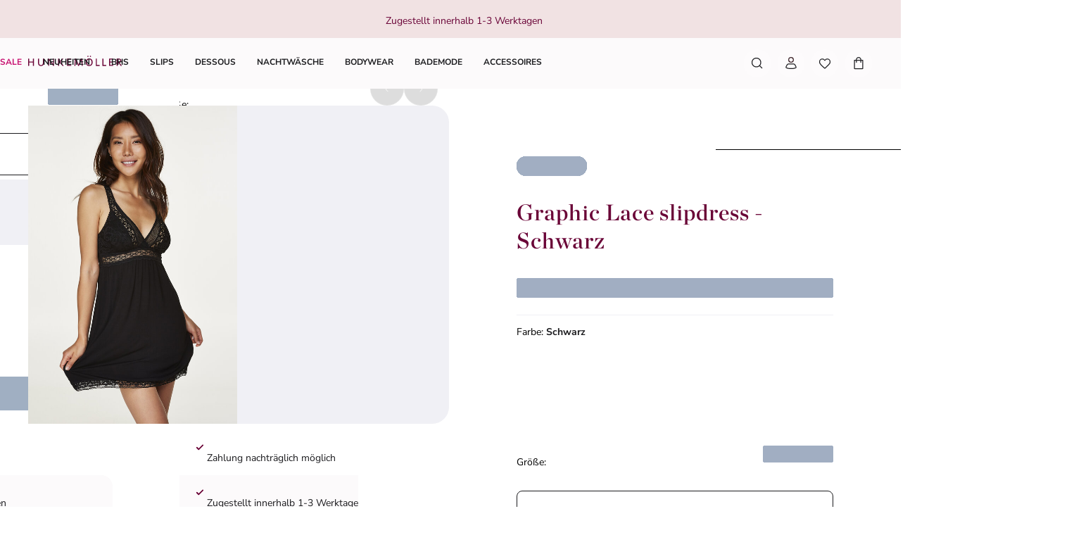

--- FILE ---
content_type: text/html; charset=utf-8
request_url: https://www.hunkemoller.de/graphic-lace-slipdress-schwarz-138103.html
body_size: 88519
content:
<!doctype html><html lang="de-DE" class="notranslate"><head><meta name="charset" content="utf-8"/><meta name="viewport" content="width=device-width, initial-scale=1.0, minimum-scale=1.0, maximum-scale=5.0"/><meta name="format-detection" content="telephone=no"/><meta name="google" content="notranslate"/><link data-react-helmet="true" rel="preload" href="/mobify/bundle/821/static/fonts/nunito-sans-latin-400-normal.woff2" as="font" type="font/woff2" crossorigin="anonymous"/><link data-react-helmet="true" rel="preload" href="/mobify/bundle/821/static/fonts/nunito-sans-latin-700-normal.woff2" as="font" type="font/woff2" crossorigin="anonymous"/><link data-react-helmet="true" rel="preload" href="/mobify/bundle/821/static/fonts/chronicle-display-semibold.woff2" as="font" type="font/woff2" crossorigin="anonymous"/><link data-react-helmet="true" href="/mobify/bundle/821/static/css/photoswipe.min.css" rel="stylesheet" media="print" fetchpriority="low" data-component="components"/><link data-react-helmet="true" rel="preconnect" href="https://eu-images.contentstack.com" crossorigin="anonymous"/><link data-react-helmet="true" rel="preconnect" href="https://www.youtube-nocookie.com" crossorigin="anonymous"/><link data-react-helmet="true" rel="preconnect" href="https://s7g10.scene7.com" crossorigin="anonymous"/><link data-react-helmet="true" href="/mobify/bundle/821/static/css/cookie-popup.min.css" rel="stylesheet" media="print" fetchpriority="low" data-component="components"/><link data-react-helmet="true" rel="preconnect" href="https://eu2-api.eng.bloomreach.com"/><link data-react-helmet="true" rel="shortcut icon" href="/favicon-48x48.png?bundle=821"/><link data-react-helmet="true" rel="icon" type="image/png" sizes="32x32" href="/favicon-32x32.png?bundle=821"/><link data-react-helmet="true" rel="icon" type="image/png" sizes="48x48" href="/favicon-48x48.png?bundle=821"/><link data-react-helmet="true" rel="apple-touch-icon" sizes="57x57" href="/apple-icon-57x57.png?bundle=821"/><link data-react-helmet="true" rel="manifest" href="/mobify/bundle/821/static/manifest.json"/><link data-react-helmet="true" rel="canonical" href="https://www.hunkemoller.de/graphic-lace-slipdress-schwarz-138103.html"/><link data-react-helmet="true" rel="alternate" hrefLang="da-DK" href="https://www.hunkemoller.dk/graphic-lace-natkjole-sort-138103.html"/><link data-react-helmet="true" rel="alternate" hrefLang="nl-BE" href="https://www.hunkemoller.be/nl/slipdress-graphic-lace-zwart-138103.html"/><link data-react-helmet="true" rel="alternate" hrefLang="nl-NL" href="https://www.hunkemoller.nl/slipdress-graphic-lace-zwart-138103.html"/><link data-react-helmet="true" rel="alternate" hrefLang="en-GB" href="https://www.hunkemoller.co.uk/graphic-lace-slipdress-black-138103.html"/><link data-react-helmet="true" rel="alternate" hrefLang="fr-BE" href="https://www.hunkemoller.be/fr/nuisette-graphic-lace-noir-138103.html"/><link data-react-helmet="true" rel="alternate" hrefLang="fr-FR" href="https://www.hunkemoller.fr/nuisette-graphic-lace-noir-138103.html"/><link data-react-helmet="true" rel="alternate" hrefLang="fr-LU" href="https://www.hunkemoller.lu/nuisette-graphic-lace-noir-138103.html"/><link data-react-helmet="true" rel="alternate" hrefLang="fr-CH" href="https://www.hunkemoller.ch/fr/nuisette-graphic-lace-noir-138103.html"/><link data-react-helmet="true" rel="alternate" hrefLang="de-AT" href="https://www.hunkemoller.at/graphic-lace-slipdress-schwarz-138103.html"/><link data-react-helmet="true" rel="alternate" hrefLang="de-DE" href="https://www.hunkemoller.de/graphic-lace-slipdress-schwarz-138103.html"/><link data-react-helmet="true" rel="alternate" hrefLang="de-CH" href="https://www.hunkemoller.ch/de/graphic-lace-slipdress-schwarz-138103.html"/><link data-react-helmet="true" rel="alternate" hrefLang="es-ES" href="https://www.hunkemoller.es/vestido-combinacion-graphic-lac-negro-138103.html"/><link data-react-helmet="true" rel="alternate" hrefLang="sv-SE" href="https://www.hunkemoller.se/underklanning-graphic-lace-svart-138103.html"/><link data-react-helmet="true" rel="alternate" hrefLang="x-default" href="https://www.hunkemoller.com/global/graphic-lace-slipdress-black-138103.html"/><link data-react-helmet="true" rel="alternate" hrefLang="no-NO" href="https://www.hunkemoller.no/graphic-lace-slipkjole-svart-138103.html"/><link data-react-helmet="true" rel="alternate" hrefLang="en-US" href="https://www.hunkemoller.com/graphic-lace-slipdress-black-138103.html"/><link data-react-helmet="true" rel="alternate" hrefLang="pl-PL" href="https://www.hunkemoller.pl/graphic-lace-slipdress-czarny-138103.html"/><meta data-react-helmet="true" name="theme-color" content="white"/><meta data-react-helmet="true" name="apple-mobile-web-app-title" content="Hunkemöller | Lingerie, Swimwear, Nightwear &amp; more"/><meta data-react-helmet="true" name="description" content="In diesem Slipdress fühlen Sie sich mit Sicherheit sexy! Der obere Teil ist mit Spitze besetzt. Das Slipdress ist mit verstellbaren Trägern versehen und fällt bis kurz übers Knie."/><meta data-react-helmet="true" name="robots" content="index, follow"/><meta data-react-helmet="true" property="og:url" content="https://www.hunkemoller.de/graphic-lace-slipdress-schwarz-138103.html"/><meta data-react-helmet="true" property="og:site_name" content="https://www.hunkemoller.de"/><meta data-react-helmet="true" property="og:title" content="Graphic Lace slipdress"/><meta data-react-helmet="true" property="og:type" content="product"/><meta data-react-helmet="true" property="og:description" content="In diesem Slipdress fühlen Sie sich mit Sicherheit sexy! Der obere Teil ist mit Spitze besetzt. Das Slipdress ist mit verstellbaren Trägern versehen und fällt bis kurz übers Knie."/><meta data-react-helmet="true" property="og:image" content="https://www.hunkemoller.de/dw/image/v2/BCHL_PRD/on/demandware.static/-/Sites-hkm-master/default/dw3d201824/images/large/138103_1.jpg"/><meta data-react-helmet="true" property="og:product:price:amount" content="26,99"/><meta data-react-helmet="true" property="og:product:price:currency" content="EUR"/><script data-react-helmet="true" defer="" fetchpriority="low" src="/mobify/bundle/821/static/optanon-wrapper.js" type="text/javascript"></script><script data-react-helmet="true">
                    (function(w,d,s,l,i){w[l]=w[l]||[];w[l].push({'gtm.start':
                    new Date().getTime(),event:'gtm.js'});var f=d.getElementsByTagName(s)[0],
                    j=d.createElement(s),dl=l!='dataLayer'?'&l='+l:'';j.async=true;j.src=
                    'https://data.hunkemoller.de/gtm.js?id='+i+dl;f.parentNode.insertBefore(j,f);
                    })(window,document,'script','dataLayer','GTM-TNCBQX6');
                </script><script data-react-helmet="true">
                        globalThis._tsConfig = {
                            yOffset: '', // offset from page bottom
                            variant: 'custom_reviews', // default, reviews, custom, custom_reviews
                            customElementId: 'trusted_shops-badge', // required for variants custom and custom_reviews
                            customCheckoutElementId: '', // required for variants custom and custom_reviews
                            trustcardDirection: '', // for custom variants: topRight, topLeft, bottomRight, bottomLeft
                            customBadgeWidth: '80', // for custom variants: 40 - 90 (in pixels)
                            customBadgeHeight: '40', // for custom variants: 40 - 90 (in pixels)
                            disableResponsive: 'true', // deactivate responsive behavior
                            disableTrustbadge: 'false', // deactivate trustbadge
                        }
                    </script><script data-react-helmet="true" data-testid="bloomreach-sdk-script">
                    if (!window.exponea) {
                        !function(e,n,t,i,r,o){function s(e){if("number"!=typeof e)return e;var n=new Date;return new Date(n.getTime()+1e3*e)}var a=4e3,c="xnpe_async_hide";function p(e){return e.reduce((function(e,n){return e[n]=function(){e._.push([n.toString(),arguments])},e}),{_:[]})}function m(e,n,t){var i=t.createElement(n);i.src=e;var r=t.getElementsByTagName(n)[0];return r.parentNode.insertBefore(i,r),i}function u(e){return"[object Date]"===Object.prototype.toString.call(e)}o.target=o.target||"https://api.exponea.com",o.file_path=o.file_path||o.target+"/js/exponea.min.js",r[n]=p(["anonymize","initialize","identify","getSegments","update","track","trackLink","trackEnhancedEcommerce","getHtml","showHtml","showBanner","showWebLayer","ping","getAbTest","loadDependency","getRecommendation","reloadWebLayers","_preInitialize","_initializeConfig"]),r[n].notifications=p(["isAvailable","isSubscribed","subscribe","unsubscribe"]),r[n].segments=p(["subscribe"]),r[n]["snippetVersion"]="v2.7.0",function(e,n,t){e[n]["_"+t]={},e[n]["_"+t].nowFn=Date.now,e[n]["_"+t].snippetStartTime=e[n]["_"+t].nowFn()}(r,n,"performance"),function(e,n,t,i,r,o){e[r]={sdk:e[i],sdkObjectName:i,skipExperiments:!!t.new_experiments,sign:t.token+"/"+(o.exec(n.cookie)||["","new"])[1],path:t.target}}(r,e,o,n,i,RegExp("__exponea_etc__"+"=([\w-]+)")),function(e,n,t){m(e.file_path,n,t)}(o,t,e),function(e,n,t,i,r,o,p){if(e.new_experiments){!0===e.new_experiments&&(e.new_experiments={});var l,f=e.new_experiments.hide_class||c,_=e.new_experiments.timeout||a,g=encodeURIComponent(o.location.href.split("#")[0]);e.cookies&&e.cookies.expires&&("number"==typeof e.cookies.expires||u(e.cookies.expires)?l=s(e.cookies.expires):e.cookies.expires.tracking&&("number"==typeof e.cookies.expires.tracking||u(e.cookies.expires.tracking))&&(l=s(e.cookies.expires.tracking))),l&&l<new Date&&(l=void 0);var d=e.target+"/webxp/"+n+"/"+o[t].sign+"/modifications.min.js?http-referer="+g+"&timeout="+_+"ms"+(l?"&cookie-expires="+Math.floor(l.getTime()/1e3):"");"sync"===e.new_experiments.mode&&o.localStorage.getItem("__exponea__sync_modifications__")?function(e,n,t,i,r){t[r][n]="<"+n+' src="'+e+'"></'+n+">",i.writeln(t[r][n]),i.writeln("<"+n+">!"+r+".init && document.writeln("+r+"."+n+'.replace("/'+n+'/", "/'+n+'-async/").replace("><", " async><"))</'+n+">")}(d,n,o,p,t):function(e,n,t,i,r,o,s,a){o.documentElement.classList.add(e);var c=m(t,i,o);function p(){r[a].init||m(t.replace("/"+i+"/","/"+i+"-async/"),i,o)}function u(){o.documentElement.classList.remove(e)}c.onload=p,c.onerror=p,r.setTimeout(u,n),r[s]._revealPage=u}(f,_,d,n,o,p,r,t)}}(o,t,i,0,n,r,e),function(e,n,t){var i;e[n]._initializeConfig(t),(null===(i=t.experimental)||void 0===i?void 0:i.non_personalized_weblayers)&&e[n]._preInitialize(t),e[n].start=function(i){i&&Object.keys(i).forEach((function(e){return t[e]=i[e]})),e[n].initialize(t)}}(r,n,o)}(document,"exponea","script","webxpClient",window,{
                            target: "https://eu2-api.eng.bloomreach.com",
                            token: "822c4ae8-d96c-11ef-b66c-469fe4cae743",
                            experimental: {
                                non_personalized_weblayers: true
                            },
                            new_experiments: { mode: "sync" },
                            track: {
                                google_analytics: false,
                            },
                            service_worker_path: "/worker.js"
                        });
                    }
                </script><script data-react-helmet="true" defer="" src="https://cdn.portal-backend.prod.qualibooth.com/script/473d1f16-fa81-4dc9-aa99-f0f6a641a0f5/assets/qualibooth.js" type="module" id="qualiboothScript"></script><script data-react-helmet="true" async="" defer="" type="text/javascript" src="https://s7g10.scene7.com/s7viewers/html5/js/VideoViewer.js"></script><style data-react-helmet="true">.xnpe_async_hide{opacity:0 !important}</style><title data-react-helmet="true">Graphic Lace slipdress - Babydolls &amp; Negligés - Hunkemöller</title></head><body translate="no" data-noibu-id="pdp_template" data-page-type="pdp_template"><div class="react-target"><style data-emotion="css-global r38kaw">:host,:root,[data-theme]{--chakra-ring-inset:var(--chakra-empty,/*!*/ /*!*/);--chakra-ring-offset-width:0px;--chakra-ring-offset-color:#fff;--chakra-ring-color:rgba(66, 153, 225, 0.6);--chakra-ring-offset-shadow:0 0 #0000;--chakra-ring-shadow:0 0 #0000;--chakra-space-x-reverse:0;--chakra-space-y-reverse:0;--chakra-colors-transparent:transparent;--chakra-colors-current:currentColor;--chakra-colors-black:#000000;--chakra-colors-white:#FFFFFF;--chakra-colors-whiteAlpha-50:rgba(255, 255, 255, 0.04);--chakra-colors-whiteAlpha-100:rgba(255, 255, 255, 0.06);--chakra-colors-whiteAlpha-200:rgba(255, 255, 255, 0.08);--chakra-colors-whiteAlpha-300:rgba(255, 255, 255, 0.16);--chakra-colors-whiteAlpha-400:rgba(255, 255, 255, 0.24);--chakra-colors-whiteAlpha-500:rgba(255, 255, 255, 0.36);--chakra-colors-whiteAlpha-600:rgba(255, 255, 255, 0.48);--chakra-colors-whiteAlpha-700:rgba(255, 255, 255, 0.64);--chakra-colors-whiteAlpha-800:rgba(255, 255, 255, 0.80);--chakra-colors-whiteAlpha-900:rgba(255, 255, 255, 0.92);--chakra-colors-blackAlpha-50:rgba(0, 0, 0, 0.04);--chakra-colors-blackAlpha-100:rgba(0, 0, 0, 0.06);--chakra-colors-blackAlpha-200:rgba(0, 0, 0, 0.08);--chakra-colors-blackAlpha-300:rgba(0, 0, 0, 0.16);--chakra-colors-blackAlpha-400:rgba(0, 0, 0, 0.24);--chakra-colors-blackAlpha-500:rgba(0, 0, 0, 0.36);--chakra-colors-blackAlpha-600:rgba(0, 0, 0, 0.48);--chakra-colors-blackAlpha-700:rgba(0, 0, 0, 0.64);--chakra-colors-blackAlpha-800:rgba(0, 0, 0, 0.80);--chakra-colors-blackAlpha-900:rgba(0, 0, 0, 0.92);--chakra-colors-gray-50:#F7FAFC;--chakra-colors-gray-100:#EDF2F7;--chakra-colors-gray-200:#E2E8F0;--chakra-colors-gray-300:#CBD5E0;--chakra-colors-gray-400:#A0AEC0;--chakra-colors-gray-500:#718096;--chakra-colors-gray-600:#4A5568;--chakra-colors-gray-700:#2D3748;--chakra-colors-gray-800:#1A202C;--chakra-colors-gray-900:#171923;--chakra-colors-red-50:#FFF5F5;--chakra-colors-red-100:#FED7D7;--chakra-colors-red-200:#FEB2B2;--chakra-colors-red-300:#FC8181;--chakra-colors-red-400:#F56565;--chakra-colors-red-500:#E53E3E;--chakra-colors-red-600:#C53030;--chakra-colors-red-700:#9B2C2C;--chakra-colors-red-800:#822727;--chakra-colors-red-900:#63171B;--chakra-colors-orange-50:#FFFAF0;--chakra-colors-orange-100:#FEEBC8;--chakra-colors-orange-200:#FBD38D;--chakra-colors-orange-300:#F6AD55;--chakra-colors-orange-400:#ED8936;--chakra-colors-orange-500:#DD6B20;--chakra-colors-orange-600:#C05621;--chakra-colors-orange-700:#9C4221;--chakra-colors-orange-800:#7B341E;--chakra-colors-orange-900:#652B19;--chakra-colors-yellow-50:#FFFFF0;--chakra-colors-yellow-100:#FEFCBF;--chakra-colors-yellow-200:#FAF089;--chakra-colors-yellow-300:#F6E05E;--chakra-colors-yellow-400:#ECC94B;--chakra-colors-yellow-500:#D69E2E;--chakra-colors-yellow-600:#B7791F;--chakra-colors-yellow-700:#975A16;--chakra-colors-yellow-800:#744210;--chakra-colors-yellow-900:#5F370E;--chakra-colors-green-50:#F0FFF4;--chakra-colors-green-100:#C6F6D5;--chakra-colors-green-200:#9AE6B4;--chakra-colors-green-300:#68D391;--chakra-colors-green-400:#48BB78;--chakra-colors-green-500:#38A169;--chakra-colors-green-600:#2F855A;--chakra-colors-green-700:#276749;--chakra-colors-green-800:#22543D;--chakra-colors-green-900:#1C4532;--chakra-colors-teal-50:#E6FFFA;--chakra-colors-teal-100:#B2F5EA;--chakra-colors-teal-200:#81E6D9;--chakra-colors-teal-300:#4FD1C5;--chakra-colors-teal-400:#38B2AC;--chakra-colors-teal-500:#319795;--chakra-colors-teal-600:#2C7A7B;--chakra-colors-teal-700:#285E61;--chakra-colors-teal-800:#234E52;--chakra-colors-teal-900:#1D4044;--chakra-colors-blue-50:#ebf8ff;--chakra-colors-blue-100:#bee3f8;--chakra-colors-blue-200:#90cdf4;--chakra-colors-blue-300:#63b3ed;--chakra-colors-blue-400:#4299e1;--chakra-colors-blue-500:#3182ce;--chakra-colors-blue-600:#2b6cb0;--chakra-colors-blue-700:#2c5282;--chakra-colors-blue-800:#2a4365;--chakra-colors-blue-900:#1A365D;--chakra-colors-cyan-50:#EDFDFD;--chakra-colors-cyan-100:#C4F1F9;--chakra-colors-cyan-200:#9DECF9;--chakra-colors-cyan-300:#76E4F7;--chakra-colors-cyan-400:#0BC5EA;--chakra-colors-cyan-500:#00B5D8;--chakra-colors-cyan-600:#00A3C4;--chakra-colors-cyan-700:#0987A0;--chakra-colors-cyan-800:#086F83;--chakra-colors-cyan-900:#065666;--chakra-colors-purple-50:#FAF5FF;--chakra-colors-purple-100:#E9D8FD;--chakra-colors-purple-200:#D6BCFA;--chakra-colors-purple-300:#B794F4;--chakra-colors-purple-400:#9F7AEA;--chakra-colors-purple-500:#805AD5;--chakra-colors-purple-600:#6B46C1;--chakra-colors-purple-700:#553C9A;--chakra-colors-purple-800:#44337A;--chakra-colors-purple-900:#322659;--chakra-colors-pink-50:#FFF5F7;--chakra-colors-pink-100:#FED7E2;--chakra-colors-pink-200:#FBB6CE;--chakra-colors-pink-300:#F687B3;--chakra-colors-pink-400:#ED64A6;--chakra-colors-pink-500:#D53F8C;--chakra-colors-pink-600:#B83280;--chakra-colors-pink-700:#97266D;--chakra-colors-pink-800:#702459;--chakra-colors-pink-900:#521B41;--chakra-colors-linkedin-50:#E8F4F9;--chakra-colors-linkedin-100:#CFEDFB;--chakra-colors-linkedin-200:#9BDAF3;--chakra-colors-linkedin-300:#68C7EC;--chakra-colors-linkedin-400:#34B3E4;--chakra-colors-linkedin-500:#00A0DC;--chakra-colors-linkedin-600:#008CC9;--chakra-colors-linkedin-700:#0077B5;--chakra-colors-linkedin-800:#005E93;--chakra-colors-linkedin-900:#004471;--chakra-colors-facebook-50:#E8F4F9;--chakra-colors-facebook-100:#D9DEE9;--chakra-colors-facebook-200:#B7C2DA;--chakra-colors-facebook-300:#6482C0;--chakra-colors-facebook-400:#4267B2;--chakra-colors-facebook-500:#385898;--chakra-colors-facebook-600:#314E89;--chakra-colors-facebook-700:#29487D;--chakra-colors-facebook-800:#223B67;--chakra-colors-facebook-900:#1E355B;--chakra-colors-messenger-50:#D0E6FF;--chakra-colors-messenger-100:#B9DAFF;--chakra-colors-messenger-200:#A2CDFF;--chakra-colors-messenger-300:#7AB8FF;--chakra-colors-messenger-400:#2E90FF;--chakra-colors-messenger-500:#0078FF;--chakra-colors-messenger-600:#0063D1;--chakra-colors-messenger-700:#0052AC;--chakra-colors-messenger-800:#003C7E;--chakra-colors-messenger-900:#002C5C;--chakra-colors-whatsapp-50:#dffeec;--chakra-colors-whatsapp-100:#b9f5d0;--chakra-colors-whatsapp-200:#90edb3;--chakra-colors-whatsapp-300:#65e495;--chakra-colors-whatsapp-400:#3cdd78;--chakra-colors-whatsapp-500:#22c35e;--chakra-colors-whatsapp-600:#179848;--chakra-colors-whatsapp-700:#0c6c33;--chakra-colors-whatsapp-800:#01421c;--chakra-colors-whatsapp-900:#001803;--chakra-colors-twitter-50:#E5F4FD;--chakra-colors-twitter-100:#C8E9FB;--chakra-colors-twitter-200:#A8DCFA;--chakra-colors-twitter-300:#83CDF7;--chakra-colors-twitter-400:#57BBF5;--chakra-colors-twitter-500:#1DA1F2;--chakra-colors-twitter-600:#1A94DA;--chakra-colors-twitter-700:#1681BF;--chakra-colors-twitter-800:#136B9E;--chakra-colors-twitter-900:#0D4D71;--chakra-colors-telegram-50:#E3F2F9;--chakra-colors-telegram-100:#C5E4F3;--chakra-colors-telegram-200:#A2D4EC;--chakra-colors-telegram-300:#7AC1E4;--chakra-colors-telegram-400:#47A9DA;--chakra-colors-telegram-500:#0088CC;--chakra-colors-telegram-600:#007AB8;--chakra-colors-telegram-700:#006BA1;--chakra-colors-telegram-800:#005885;--chakra-colors-telegram-900:#003F5E;--chakra-colors-brand-primary0:#FDE6F5;--chakra-colors-brand-primary1:#FDCDED;--chakra-colors-brand-primary2:#A4105B;--chakra-colors-brand-primary3:#6A0437;--chakra-colors-brand-secondary0:#F1E2E3;--chakra-colors-brand-secondary1:#633843;--chakra-colors-brand-secondary2:#351C22;--chakra-colors-system-neutral0:#FFFFFF;--chakra-colors-system-neutral1:#DCDCE5;--chakra-colors-system-neutral2:#6E6E80;--chakra-colors-system-neutral3:#1C1C1F;--chakra-colors-system-whiteAlpha0:rgb(255 255 255 / 0.90);--chakra-colors-system-blackAlpha0:rgb(28 28 31 / 0.90);--chakra-colors-background-primary:#FCFAFB;--chakra-colors-background-secondary:#F1E2E3;--chakra-colors-background-tertiary:#F0F0F5;--chakra-colors-background-subtle:#DCDCE5;--chakra-colors-background-accent:#351C22;--chakra-colors-background-highlight:#363642;--chakra-colors-background-error:#FFF0F3;--chakra-colors-background-success:#DEFCED;--chakra-colors-background-warning:#FDF7DD;--chakra-colors-background-active:rgb(255 255 255 / 0.15);--chakra-colors-background-disabled:rgb(28 28 31 / 0.15);--chakra-colors-background-white:#FFFFFF;--chakra-colors-background-transparent:rgb(255 255 255 / 0);--chakra-colors-background-component:#F7F7FA;--chakra-colors-background-overlay:rgb(28 28 31 / 0.30);--chakra-colors-background-spinner:rgb(255 255 255 / 0.60);--chakra-colors-background-pswp:#27272E;--chakra-colors-background-badge:#6A0437;--chakra-colors-background-paginationMobile:rgb(255 255 255 / 0.30);--chakra-colors-background-paginationDesktop:rgb(255 255 255 / 0.60);--chakra-colors-background-brand:#6A0437;--chakra-colors-text-primary:#1C1C1F;--chakra-colors-text-secondary:#6E6E80;--chakra-colors-text-tertiary:#363642;--chakra-colors-text-subtle:#B4B4C2;--chakra-colors-text-accent:#E41E8A;--chakra-colors-text-highlight:#C70F6F;--chakra-colors-text-solid:#FCE1E7;--chakra-colors-text-heading:#6A0437;--chakra-colors-text-brand:#A4105B;--chakra-colors-text-error:#C92C4B;--chakra-colors-text-errorDark:#601020;--chakra-colors-text-success:#06895E;--chakra-colors-text-successDark:#064231;--chakra-colors-text-warning:#9D7007;--chakra-colors-text-warningDark:#4B3007;--chakra-colors-text-white:#FFFFFF;--chakra-colors-text-active:#F9C4CF;--chakra-colors-text-blush:#351C22;--chakra-colors-border-primary:#1C1C1F;--chakra-colors-border-secondary:#F7F7FA;--chakra-colors-border-tertiary:#F0F0F5;--chakra-colors-border-subtle:#DCDCE5;--chakra-colors-border-accent:#351C22;--chakra-colors-border-highlight:#C70F6F;--chakra-colors-border-error:#FBC5D0;--chakra-colors-border-error0:#C92C4B;--chakra-colors-border-success:#96EECB;--chakra-colors-border-warning:#EDD278;--chakra-colors-border-active:rgb(255 255 255 / 0.15);--chakra-colors-border-disabled:rgb(255 255 255 / 0.60);--chakra-colors-border-white:#FFFFFF;--chakra-colors-border-blush:#F1E2E3;--chakra-colors-border-red:#6A0437;--chakra-colors-border-pink:#FDA4DD;--chakra-colors-border-image:rgb(255 255 255 / 0.30);--chakra-colors-border-hover:#E1C0C2;--chakra-colors-border-focus:#633843;--chakra-colors-border-brandSecondary:#351C22;--chakra-colors-loyalty-levelRed:#F27E8C;--chakra-colors-loyalty-levelPink:#FB74B4;--chakra-colors-loyalty-levelPurple:#ED91E8;--chakra-colors-component-fill:#FDE6F5;--chakra-colors-component-before:#FDF0F3;--chakra-colors-component-checked:#FAD3DB;--chakra-colors-component-hover:#A4105B;--chakra-colors-component-active:#151517;--chakra-colors-component-image:#8D8D9E;--chakra-colors-component-yotpo:#FCE1E7;--chakra-colors-component-spinner:#351C22;--chakra-colors-component-overlay:rgb(28 28 31 / 0.60);--chakra-colors-component-icon0:#6A0437;--chakra-colors-component-icon:#351C22;--chakra-colors-component-iconHover:#633843;--chakra-colors-gradients-light0:rgb(255 255 255 / 0);--chakra-colors-gradients-light1:#FFFFFF;--chakra-colors-gradients-lightRadial0:#F7F7FA;--chakra-colors-gradients-lightRadial1:#DCDCE5;--chakra-colors-gradients-lightPink0:#A4105B;--chakra-colors-gradients-lightPink1:#6A0437;--chakra-colors-gradients-dark0:rgb(28 28 31 / 0);--chakra-colors-gradients-dark1:#1C1C1F;--chakra-colors-gradients-darkRadial0:#363642;--chakra-colors-gradients-darkRadial1:#1C1C1F;--chakra-colors-gradients-darkPink0:#F9C4CF;--chakra-colors-gradients-darkPink1:#DEA3B0;--chakra-colors-plugin-red:#C92C4B;--chakra-colors-plugin-green:#06895E;--chakra-colors-plugin-blue:#2563EB;--chakra-colors-plugin-white:#FFFFFF;--chakra-colors-plugin-maroon:#6A0437;--chakra-borders-none:0;--chakra-borders-1px:1px solid;--chakra-borders-2px:2px solid;--chakra-borders-4px:4px solid;--chakra-borders-8px:8px solid;--chakra-fonts-heading:'Chronicle Display Semibold',Adjusted Georgia Fallback,sans-serif;--chakra-fonts-body:'Nunito Sans',Adjusted Arial Fallback,sans-serif;--chakra-fonts-mono:SFMono-Regular,Menlo,Monaco,Consolas,"Liberation Mono","Courier New",monospace;--chakra-fonts-brandHeading:'Chronicle Display Semibold',Adjusted Georgia Fallback,serif;--chakra-fontSizes-3xs:0.45rem;--chakra-fontSizes-2xs:0.625rem;--chakra-fontSizes-xs:0.75rem;--chakra-fontSizes-sm:0.875rem;--chakra-fontSizes-md:1rem;--chakra-fontSizes-lg:1.125rem;--chakra-fontSizes-xl:1.25rem;--chakra-fontSizes-2xl:1.5rem;--chakra-fontSizes-3xl:1.75rem;--chakra-fontSizes-4xl:2rem;--chakra-fontSizes-5xl:2.25rem;--chakra-fontSizes-6xl:2.5rem;--chakra-fontSizes-7xl:4.5rem;--chakra-fontSizes-8xl:6rem;--chakra-fontSizes-9xl:8rem;--chakra-fontWeights-hairline:100;--chakra-fontWeights-thin:200;--chakra-fontWeights-light:300;--chakra-fontWeights-normal:400;--chakra-fontWeights-medium:500;--chakra-fontWeights-semibold:700;--chakra-fontWeights-bold:600;--chakra-fontWeights-extrabold:800;--chakra-fontWeights-black:900;--chakra-gradients-gradientWhiteL:linear-gradient(90deg, var(--chakra-colors-gradients-light0) 0%, var(--chakra-colors-gradients-light1) 100%);--chakra-gradients-gradientWhiteR:linear-gradient(270deg, var(--chakra-colors-gradients-light0) 0%, var(--chakra-colors-gradients-light1) 100%);--chakra-gradients-gradientWhiteRadial:radial-gradient(100% 419.75% at 0% 0%, var(--chakra-colors-gradients-lightRadial0) 0%, var(--chakra-colors-gradients-lightRadial1) 100%);--chakra-gradients-gradientPink:linear-gradient(122.66deg, var(--chakra-colors-gradients-lightPink0) 0%, var(--chakra-colors-gradients-lightPink1) 63.92%);--chakra-gradients-dark-gradientDarkL:linear-gradient(90deg, var(--chakra-colors-gradients-dark0) 0%, var(--chakra-colors-gradients-dark1) 100%);--chakra-gradients-dark-gradientDarkR:linear-gradient(270deg, var(--chakra-colors-gradients-dark0) 0%, var(--chakra-colors-gradients-dark1) 100%);--chakra-gradients-dark-gradientDarkRadial:radial-gradient(100% 166.67% at 0% 0%, var(--chakra-colors-gradients-darkRadial0) 0%, var(--chakra-colors-gradients-darkRadial1) 100%);--chakra-gradients-dark-gradientPink:linear-gradient(122.66deg, var(--chakra-colors-gradients-darkPink0) 0%, var(--chakra-colors-gradients-darkPink1) 63.92%);--chakra-letterSpacings-tighter:-0.05em;--chakra-letterSpacings-tight:-0.025em;--chakra-letterSpacings-normal:0;--chakra-letterSpacings-wide:0.025em;--chakra-letterSpacings-wider:0.05em;--chakra-letterSpacings-widest:0.1em;--chakra-lineHeights-3:0.75rem;--chakra-lineHeights-4:1rem;--chakra-lineHeights-5:1.25rem;--chakra-lineHeights-6:1.5rem;--chakra-lineHeights-7:1.75rem;--chakra-lineHeights-8:2rem;--chakra-lineHeights-9:2.25rem;--chakra-lineHeights-10:2.5rem;--chakra-lineHeights-normal:normal;--chakra-lineHeights-none:1;--chakra-lineHeights-shorter:1.25;--chakra-lineHeights-short:1.375;--chakra-lineHeights-base:1.5;--chakra-lineHeights-tall:1.625;--chakra-lineHeights-taller:2;--chakra-lineHeights-lg1:3rem;--chakra-lineHeights-lg2:3.25rem;--chakra-radii-none:0;--chakra-radii-sm:0.75rem;--chakra-radii-base:0.25rem;--chakra-radii-md:1.5rem;--chakra-radii-lg:2rem;--chakra-radii-xl:3rem;--chakra-radii-2xl:4rem;--chakra-radii-3xl:1.5rem;--chakra-radii-full:9999px;--chakra-radii-2xs:0.25rem;--chakra-radii-xs:0.5rem;--chakra-radii-2sm:1rem;--chakra-radii-half:50%;--chakra-space-1:1px;--chakra-space-2:0.125rem;--chakra-space-3:0.75rem;--chakra-space-4:0.25rem;--chakra-space-5:1.25rem;--chakra-space-6:1.5rem;--chakra-space-7:1.75rem;--chakra-space-8:0.5rem;--chakra-space-9:2.25rem;--chakra-space-10:2.5rem;--chakra-space-12:0.75rem;--chakra-space-14:3.5rem;--chakra-space-16:1rem;--chakra-space-20:1.25rem;--chakra-space-24:1.5rem;--chakra-space-28:7rem;--chakra-space-32:2rem;--chakra-space-36:9rem;--chakra-space-40:2.5rem;--chakra-space-44:11rem;--chakra-space-48:3rem;--chakra-space-52:13rem;--chakra-space-56:3.5rem;--chakra-space-60:15rem;--chakra-space-64:4rem;--chakra-space-72:18rem;--chakra-space-80:5rem;--chakra-space-96:6rem;--chakra-space-120:7.5rem;--chakra-space-px:1px;--chakra-space-0-5:0.125rem;--chakra-space-1-5:0.375rem;--chakra-space-2-5:0.625rem;--chakra-space-3-5:0.875rem;--chakra-shadows-xs:0 0 0 1px rgba(0, 0, 0, 0.05);--chakra-shadows-sm:0 0.25rem 0.75rem 0 rgba(76, 76, 91, 0.10);--chakra-shadows-base:0 1px 3px 0 rgba(0, 0, 0, 0.1),0 1px 2px 0 rgba(0, 0, 0, 0.06);--chakra-shadows-md:0 0.5rem 1rem 0 rgba(76, 76, 91, 0.16);--chakra-shadows-lg:0 0.75rem 1.5rem 0 rgba(76, 76, 91, 0.16);--chakra-shadows-xl:0 1rem 2rem 0 rgba(76, 76, 91, 0.20);--chakra-shadows-2xl:0 25px 50px -12px rgba(0, 0, 0, 0.25);--chakra-shadows-outline:0 0 0 3px rgba(66, 153, 225, 0.6);--chakra-shadows-inner:inset 0 2px 4px 0 rgba(0,0,0,0.06);--chakra-shadows-none:none;--chakra-shadows-dark-lg:rgba(0, 0, 0, 0.1) 0px 0px 0px 1px,rgba(0, 0, 0, 0.2) 0px 5px 10px,rgba(0, 0, 0, 0.4) 0px 15px 40px;--chakra-sizes-1:1px;--chakra-sizes-2:0.125rem;--chakra-sizes-3:0.75rem;--chakra-sizes-4:0.25rem;--chakra-sizes-5:1.25rem;--chakra-sizes-6:1.5rem;--chakra-sizes-7:1.75rem;--chakra-sizes-8:0.5rem;--chakra-sizes-9:2.25rem;--chakra-sizes-10:2.5rem;--chakra-sizes-12:0.75rem;--chakra-sizes-14:3.5rem;--chakra-sizes-16:1rem;--chakra-sizes-20:1.25rem;--chakra-sizes-24:1.5rem;--chakra-sizes-28:7rem;--chakra-sizes-32:2rem;--chakra-sizes-36:9rem;--chakra-sizes-40:2.5rem;--chakra-sizes-44:11rem;--chakra-sizes-48:3rem;--chakra-sizes-52:13rem;--chakra-sizes-56:3.5rem;--chakra-sizes-60:15rem;--chakra-sizes-64:4rem;--chakra-sizes-72:18rem;--chakra-sizes-80:5rem;--chakra-sizes-96:6rem;--chakra-sizes-120:7.5rem;--chakra-sizes-px:1px;--chakra-sizes-0-5:0.125rem;--chakra-sizes-1-5:0.375rem;--chakra-sizes-2-5:0.625rem;--chakra-sizes-3-5:0.875rem;--chakra-sizes-max:max-content;--chakra-sizes-min:min-content;--chakra-sizes-full:100%;--chakra-sizes-3xs:14rem;--chakra-sizes-2xs:16rem;--chakra-sizes-xs:20rem;--chakra-sizes-sm:24rem;--chakra-sizes-md:28rem;--chakra-sizes-lg:32rem;--chakra-sizes-xl:36rem;--chakra-sizes-2xl:42rem;--chakra-sizes-3xl:48rem;--chakra-sizes-4xl:56rem;--chakra-sizes-5xl:64rem;--chakra-sizes-6xl:72rem;--chakra-sizes-7xl:80rem;--chakra-sizes-8xl:90rem;--chakra-sizes-prose:60ch;--chakra-sizes-container-sm:640px;--chakra-sizes-container-md:768px;--chakra-sizes-container-lg:1024px;--chakra-sizes-container-xl:1200px;--chakra-sizes-container-xxl:1440px;--chakra-sizes-container-xxxl:1560px;--chakra-sizes-container-xxxxl:1680px;--chakra-sizes-container-5xl:1848px;--chakra-sizes-container-hd:1920px;--chakra-zIndices-hide:-1;--chakra-zIndices-auto:auto;--chakra-zIndices-base:0;--chakra-zIndices-docked:10;--chakra-zIndices-dropdown:1000;--chakra-zIndices-sticky:1100;--chakra-zIndices-banner:1200;--chakra-zIndices-overlay:1300;--chakra-zIndices-modal:1400;--chakra-zIndices-popover:1500;--chakra-zIndices-skipLink:1600;--chakra-zIndices-toast:1700;--chakra-zIndices-tooltip:1800;--chakra-zIndices-pswpRoot:100000;--chakra-transition-property-common:background-color,border-color,color,fill,stroke,opacity,box-shadow,transform;--chakra-transition-property-colors:background-color,border-color,color,fill,stroke;--chakra-transition-property-dimensions:width,height;--chakra-transition-property-position:left,right,top,bottom;--chakra-transition-property-background:background-color,background-image,background-position;--chakra-transition-easing-ease-in:cubic-bezier(0.4, 0, 1, 1);--chakra-transition-easing-ease-out:cubic-bezier(0, 0, 0.2, 1);--chakra-transition-easing-ease-in-out:cubic-bezier(0.4, 0, 0.2, 1);--chakra-transition-duration-ultra-fast:50ms;--chakra-transition-duration-faster:100ms;--chakra-transition-duration-fast:150ms;--chakra-transition-duration-normal:200ms;--chakra-transition-duration-slow:300ms;--chakra-transition-duration-slower:400ms;--chakra-transition-duration-ultra-slow:500ms;--chakra-blur-none:0;--chakra-blur-sm:4px;--chakra-blur-base:8px;--chakra-blur-md:12px;--chakra-blur-lg:16px;--chakra-blur-xl:24px;--chakra-blur-2xl:40px;--chakra-blur-3xl:64px;--chakra-breakpoints-base:0;--chakra-breakpoints-sm:600px;--chakra-breakpoints-md:1024px;--chakra-breakpoints-lg:1280px;--chakra-breakpoints-xl:1632px;--chakra-breakpoints-2xl:1920px;--chakra-breakpoints-xs:375px;--chakra-breakpoints-s:768px;--chakra-breakpoints-l:1440px;}.chakra-ui-light :host:not([data-theme]),.chakra-ui-light :root:not([data-theme]),.chakra-ui-light [data-theme]:not([data-theme]),[data-theme=light] :host:not([data-theme]),[data-theme=light] :root:not([data-theme]),[data-theme=light] [data-theme]:not([data-theme]),:host[data-theme=light],:root[data-theme=light],[data-theme][data-theme=light]{--chakra-colors-chakra-body-text:var(--chakra-colors-text-tertiary);--chakra-colors-chakra-body-bg:var(--chakra-colors-background-primary);--chakra-colors-chakra-border-color:var(--chakra-colors-border-subtle);--chakra-colors-chakra-inverse-text:var(--chakra-colors-text-white);--chakra-colors-chakra-subtle-bg:var(--chakra-colors-background-subtle);--chakra-colors-chakra-subtle-text:var(--chakra-colors-text-subtle);--chakra-colors-chakra-placeholder-color:var(--chakra-colors-text-secondary);}.chakra-ui-dark :host:not([data-theme]),.chakra-ui-dark :root:not([data-theme]),.chakra-ui-dark [data-theme]:not([data-theme]),[data-theme=dark] :host:not([data-theme]),[data-theme=dark] :root:not([data-theme]),[data-theme=dark] [data-theme]:not([data-theme]),:host[data-theme=dark],:root[data-theme=dark],[data-theme][data-theme=dark]{--chakra-colors-chakra-body-text:var(--chakra-colors-gray-100);--chakra-colors-chakra-body-bg:var(--chakra-colors-gray-700);--chakra-colors-chakra-border-color:var(--chakra-colors-whiteAlpha-300);--chakra-colors-chakra-inverse-text:var(--chakra-colors-gray-800);--chakra-colors-chakra-subtle-bg:var(--chakra-colors-gray-600);--chakra-colors-chakra-subtle-text:var(--chakra-colors-gray-400);--chakra-colors-chakra-placeholder-color:var(--chakra-colors-whiteAlpha-400);}</style><style data-emotion="css-global fubdgu">html{line-height:1.5;-webkit-text-size-adjust:100%;font-family:system-ui,sans-serif;-webkit-font-smoothing:antialiased;text-rendering:optimizeLegibility;-moz-osx-font-smoothing:grayscale;touch-action:manipulation;}body{position:relative;min-height:100%;margin:0;font-feature-settings:"kern";}:where(*, *::before, *::after){border-width:0;border-style:solid;box-sizing:border-box;word-wrap:break-word;}main{display:block;}hr{border-top-width:1px;box-sizing:content-box;height:0;overflow:visible;}:where(pre, code, kbd,samp){font-family:SFMono-Regular,Menlo,Monaco,Consolas,monospace;font-size:1em;}a{background-color:transparent;color:inherit;-webkit-text-decoration:inherit;text-decoration:inherit;}abbr[title]{border-bottom:none;-webkit-text-decoration:underline;text-decoration:underline;-webkit-text-decoration:underline dotted;-webkit-text-decoration:underline dotted;text-decoration:underline dotted;}:where(b, strong){font-weight:bold;}small{font-size:80%;}:where(sub,sup){font-size:75%;line-height:0;position:relative;vertical-align:baseline;}sub{bottom:-0.25em;}sup{top:-0.5em;}img{border-style:none;}:where(button, input, optgroup, select, textarea){font-family:inherit;font-size:100%;line-height:1.15;margin:0;}:where(button, input){overflow:visible;}:where(button, select){text-transform:none;}:where(
          button::-moz-focus-inner,
          [type="button"]::-moz-focus-inner,
          [type="reset"]::-moz-focus-inner,
          [type="submit"]::-moz-focus-inner
        ){border-style:none;padding:0;}fieldset{padding:0.35em 0.75em 0.625em;}legend{box-sizing:border-box;color:inherit;display:table;max-width:100%;padding:0;white-space:normal;}progress{vertical-align:baseline;}textarea{overflow:auto;}:where([type="checkbox"], [type="radio"]){box-sizing:border-box;padding:0;}input[type="number"]::-webkit-inner-spin-button,input[type="number"]::-webkit-outer-spin-button{-webkit-appearance:none!important;}input[type="number"]{-moz-appearance:textfield;}input[type="search"]{-webkit-appearance:textfield;outline-offset:-2px;}input[type="search"]::-webkit-search-decoration{-webkit-appearance:none!important;}::-webkit-file-upload-button{-webkit-appearance:button;font:inherit;}details{display:block;}summary{display:-webkit-box;display:-webkit-list-item;display:-ms-list-itembox;display:list-item;}template{display:none;}[hidden]{display:none!important;}:where(
          blockquote,
          dl,
          dd,
          h1,
          h2,
          h3,
          h4,
          h5,
          h6,
          hr,
          figure,
          p,
          pre
        ){margin:0;}button{background:transparent;padding:0;}fieldset{margin:0;padding:0;}:where(ol, ul){margin:0;padding:0;}textarea{resize:vertical;}:where(button, [role="button"]){cursor:pointer;}button::-moz-focus-inner{border:0!important;}table{border-collapse:collapse;}:where(h1, h2, h3, h4, h5, h6){font-size:inherit;font-weight:inherit;}:where(button, input, optgroup, select, textarea){padding:0;line-height:inherit;color:inherit;}:where(img, svg, video, canvas, audio, iframe, embed, object){display:block;}:where(img, video){max-width:100%;height:auto;}[data-js-focus-visible] :focus:not([data-focus-visible-added]):not(
          [data-focus-visible-disabled]
        ){outline:none;box-shadow:none;}select::-ms-expand{display:none;}:root,:host{--chakra-vh:100vh;}@supports (height: -webkit-fill-available){:root,:host{--chakra-vh:-webkit-fill-available;}}@supports (height: -moz-fill-available){:root,:host{--chakra-vh:-moz-fill-available;}}@supports (height: 100dvh){:root,:host{--chakra-vh:100dvh;}}</style><style data-emotion="css-global 1nnq8ma">body{font-family:var(--chakra-fonts-body);color:var(--chakra-colors-chakra-body-text);background:var(--chakra-colors-chakra-body-bg);transition-property:background-color;transition-duration:var(--chakra-transition-duration-normal);line-height:var(--chakra-lineHeights-base);min-height:100vh;-webkit-tap-highlight-color:transparent;scroll-behavior:smooth;--sticky-header-offset:4.5rem;}body.flbx-body-lock{margin-right:var(--body-scroll-bar-width);}body:has(.sticky-header-hidden){--sticky-header-offset:0;}@media screen and (min-width: 1280px){body:has(.sticky-header-hidden){--sticky-header-offset:4.5rem;}}*::-webkit-input-placeholder{color:var(--chakra-colors-chakra-placeholder-color);}*::-moz-placeholder{color:var(--chakra-colors-chakra-placeholder-color);}*:-ms-input-placeholder{color:var(--chakra-colors-chakra-placeholder-color);}*::placeholder{color:var(--chakra-colors-chakra-placeholder-color);}*,*::before,::after{border-color:var(--chakra-colors-chakra-border-color);}html{scrollbar-gutter:stable;}.react-target{display:-webkit-box;display:-webkit-flex;display:-ms-flexbox;display:flex;min-height:100vh;}ul{list-style:none;}.no-click{pointer-events:none;touch-action:none;}::-webkit-search-cancel-button{-webkit-appearance:none;}.manual-focus-visible:focus,.manual-focus-visible[data-focus]{box-shadow:var(--chakra-shadows-outline)!important;}</style><style data-emotion="css-global f6y1w4">@font-face{font-family:'Chronicle Display Semibold';font-style:normal;font-display:swap;font-weight:700;src:url(/mobify/bundle/821/static/fonts/chronicle-display-semibold.woff2) format('woff2'),url(/mobify/bundle/821/static/fonts/chronicle-display-semibold.woff) format('woff');}@font-face{font-family:'Nunito Sans';font-style:normal;font-display:swap;font-weight:400;src:url(/mobify/bundle/821/static/fonts/nunito-sans-latin-400-normal.woff2) format('woff2'),url(/mobify/bundle/821/static/fonts/nunito-sans-latin-400-normal.woff) format('woff');}@font-face{font-family:'Nunito Sans';font-style:normal;font-display:swap;font-weight:700;src:url(/mobify/bundle/821/static/fonts/nunito-sans-latin-700-normal.woff2) format('woff2'),url(/mobify/bundle/821/static/fonts/nunito-sans-latin-700-normal.woff) format('woff');}@font-face{font-family:'Adjusted Arial Fallback';src:local(Arial);size-adjust:100%;ascent-override:93%;descent-override:normal;line-gap-override:21%;}@font-face{font-family:'Adjusted Georgia Fallback';src:local(Georgia);size-adjust:104%;ascent-override:104%;descent-override:25%;line-gap-override:1%;}</style><style data-emotion="css er2gch">.css-er2gch{-webkit-flex:1;-ms-flex:1;flex:1;display:-webkit-box;display:-webkit-flex;display:-ms-flexbox;display:flex;-webkit-flex-direction:column;-ms-flex-direction:column;flex-direction:column;min-width:21.875rem;}</style><div class="sf-app css-er2gch"><noscript class="css-0"><style data-emotion="css 1nv4fc">.css-1nv4fc{height:0px;width:0;}</style><iframe fetchpriority="low" src="https://data.hunkemoller.de/gtm.html?id=GTM-TNCBQX6" style="display:none;visibility:hidden" class="css-1nv4fc"></iframe></noscript><script type="application/ld+json">{"@context":"https://schema.org","@type":"Organization","@id":"https://www.hunkemoller.de/#organization","name":"Hunkemöller ","url":"https://www.hunkemoller.de/","logo":{"@type":"ImageObject","caption":"Hunkemöller","contentSize":"6244","contentUrl":"https://eu-images.contentstack.com/v3/assets/bltfd5061d1d103c767/bltf6a712610e32f83b/68adc9a14e941520be77ea63/Logo_-_HKM.svg","encodingFormat":"image/svg+xml"},"sameAs":["https://g.co/kgs/BR1cMb","https://www.wikidata.org/wiki/Q2604175","https://de.wikipedia.org/wiki/Hunkem%C3%B6ller_International","https://www.instagram.com/hunkemoller/","https://www.tiktok.com/@hunkemollerofficial","https://www.facebook.com/hunkemollernl/","https://www.youtube.com/channel/UCrm9ZdiPVBBeZ2uNletx2kg","https://nl.pinterest.com/hunkemoller/"],"foundingDate":"1886","ContactPoint":{"@type":"ContactPoint","telephone":"+4920988299013","contactType":"Customer Service","hoursAvailable":{"@type":"OpeningHoursSpecification","opens":"09:00","closes":"17:00","dayOfWeek":["Monday","Tuesday","Wednesday","Thursday","Friday"]}},"address":{"@type":"PostalAddress","streetAddress":"Johannes-Rau-Allee 15-19","addressLocality":"Gelsenkirchen","addressRegion":"Nordrhein-Westfalen","postalCode":"45889","addressCountry":"Deutschland"},"email":"kundenservice.de@hunkemoller.com","brand":{"@type":"Brand","name":"Hunkemoller"},"hasMerchantReturnPolicy":{"@type":"MerchantReturnPolicy","applicableCountry":"DE","returnPolicyCategory":"https://schema.org/MerchantReturnFiniteReturnWindow","returnPolicyCountry":"DE","merchantReturnDays":"30","returnMethod":["https://schema.org/ReturnByMail","https://schema.org/ReturnInStore"],"returnFees":"https://schema.org/FreeReturn"},"areaServed":{"@type":"Country","name":"DE"}}</script><style data-emotion="css b95f0i">.css-b95f0i{display:-webkit-box;display:-webkit-flex;display:-ms-flexbox;display:flex;-webkit-flex-direction:column;-ms-flex-direction:column;flex-direction:column;-webkit-flex:1;-ms-flex:1;flex:1;}</style><div id="app" class="css-b95f0i"><main id="app-main" role="main" class="css-b95f0i"><noscript data-testid="disabled-javascript-message" class="css-0"><style data-emotion="css j2ej35">.css-j2ej35{display:-webkit-box;display:-webkit-flex;display:-ms-flexbox;display:flex;-webkit-align-items:center;-webkit-box-align:center;-ms-flex-align:center;align-items:center;-webkit-box-pack:center;-ms-flex-pack:center;-webkit-justify-content:center;justify-content:center;padding:0.9375rem;color:var(--chakra-colors-text-error);background:var(--chakra-colors-background-error);}</style><div class="css-j2ej35"><style data-emotion="css 6ey7w3">.css-6ey7w3{width:var(--chakra-sizes-6);height:var(--chakra-sizes-6);display:inline-block;line-height:1em;-webkit-flex-shrink:0;-ms-flex-negative:0;flex-shrink:0;color:currentColor;}</style><style data-emotion="css 1tlwb5m">.css-1tlwb5m{width:1em;height:1em;display:inline-block;line-height:1em;-webkit-flex-shrink:0;-ms-flex-negative:0;flex-shrink:0;color:currentColor;vertical-align:middle;width:var(--chakra-sizes-6);height:var(--chakra-sizes-6);display:inline-block;line-height:1em;-webkit-flex-shrink:0;-ms-flex-negative:0;flex-shrink:0;color:currentColor;}</style><svg viewBox="0 0 24 24" focusable="false" class="chakra-icon chakra-icon css-1tlwb5m" aria-label="warning" role="img"><use role="presentation" xlink:href="/mobify/bundle/821/static/icons-sprite.svg#warning"></use></svg><p class="chakra-text css-0">JavaScript ist in Ihrem Browser deaktiviert. Bitte aktivieren Sie es, um diese Website nutzen zu können.</p></div></noscript><style>
    #js-unsupported-browser {
        display: none;
        padding: 16px 20px;
        color: #601020;
        text-align: left;
        background-color: #FFF0F3;
        align-items: center;
        box-sizing: border-box;
    }
    #js-unsupported-browser .icon {
        display: flex;
        padding: 8px;
        align-items: flex-start;
        border-radius: 999px;
        border: 1.2px solid  #FBC5D0;
    }
    #js-unsupported-browser p {
        font-size: 14px;
        padding-left: 12px;
    }

    @media (min-width: 1440px) {
        #js-unsupported-browser { padding: 16px 48px; }
    }
</style><div id="js-unsupported-browser" role="alert" aria-live="polite"><div class="icon" aria-hidden="true"><svg xmlns="http://www.w3.org/2000/svg" width="16" height="16" viewBox="0 0 16 16" fill="none"><path d="M10.6666 5.3335L5.33325 10.6668M5.33327 5.3335L10.6666 10.6668" stroke="#C92C4B" stroke-width="1.6" stroke-linecap="round" stroke-linejoin="round"></path></svg></div><p>Ihr Browser wird leider nicht mehr unterstützt. Bitte aktualisieren Sie ihn, um ein besseres Einkaufserlebnis zu erhalten.</p><span>
    <script type="text/javascript" id="js-browser-check">
    if (window && !window.__HYDRATING__ && !('noModule' in HTMLScriptElement.prototype)) {
        window.document
            .getElementById('js-unsupported-browser')
            .style
            .setProperty('display', 'flex')
    }
    </script>
</span></div><div class="css-0"><style data-emotion="css astiub">.css-astiub{background-color:var(--chakra-colors-background-secondary);padding:0 0.5rem;color:var(--chakra-colors-text-heading);font-family:var(--chakra-fonts-body);font-size:0.875rem;letter-spacing:0;text-decoration-skip-ink:auto;min-height:2rem;overflow:hidden;text-transform:initial;line-height:1.5rem;}@media screen and (min-width: 1280px){.css-astiub{font-size:0.875rem;letter-spacing:0;}}</style><div class="css-astiub"><style data-emotion="css hvqkjn">.css-hvqkjn{display:-webkit-box;display:-webkit-flex;display:-ms-flexbox;display:flex;height:100%;-webkit-align-items:center;-webkit-box-align:center;-ms-flex-align:center;align-items:center;padding-top:0.125rem;width:100%;text-align:center;}</style><div class="css-hvqkjn"><style data-emotion="css 15vqpxh">.css-15vqpxh{position:relative;width:var(--chakra-sizes-full);}</style><div role="region" aria-roledescription="Karussell" aria-hidden="false" class="css-carousel uspBanner css-15vqpxh"><style data-emotion="css icd1rz">.css-icd1rz{display:-webkit-box;display:-webkit-flex;display:-ms-flexbox;display:flex;-webkit-flex-direction:column;-ms-flex-direction:column;flex-direction:column;-webkit-align-items:start;-webkit-box-align:start;-ms-flex-align:start;align-items:start;row-gap:var(--chakra-space-12);}.css-icd1rz.with-text{margin-bottom:var(--chakra-space-24);}@media screen and (min-width: 768px){.css-icd1rz{-webkit-flex-direction:row;-ms-flex-direction:row;flex-direction:row;-webkit-box-pack:justify;-webkit-justify-content:space-between;justify-content:space-between;-webkit-align-items:center;-webkit-box-align:center;-ms-flex-align:center;align-items:center;}}</style><div class="css-icd1rz"></div><style data-emotion="css 1iqvytp">.css-1iqvytp{--carousel-perPage:1;width:var(--chakra-sizes-full);overflow:hidden;text-align:center;--slide-width:calc((100% / var(--carousel-perPage)) - var(--carousel-list-gap));--carousel-list-gap:0.125rem;}</style><section aria-label="usp banner" id="usp-banner" class="css-1iqvytp"><style data-emotion="css osnuk3">.css-osnuk3{list-style-type:none;-webkit-margin-start:1em;margin-inline-start:1em;display:-webkit-box;display:-webkit-flex;display:-ms-flexbox;display:flex;-webkit-column-gap:var(--carousel-list-gap);column-gap:var(--carousel-list-gap);scroll-behavior:auto;margin:0px;overflow-x:auto;overflow-y:hidden;-webkit-user-select:none;-moz-user-select:none;-ms-user-select:none;user-select:none;}.css-osnuk3::-webkit-scrollbar{width:0px;height:0px;display:none;}.css-osnuk3::-webkit-scrollbar-track{background:var(--chakra-colors-transparent);}.css-osnuk3::-webkit-scrollbar-thumb{background:var(--chakra-colors-transparent);border:var(--chakra-borders-none);}.css-osnuk3 img,.css-osnuk3 a{-webkit-user-select:none;-moz-user-select:none;-ms-user-select:none;user-select:none;-webkit-user-drag:none;}</style><ol role="presentation" id="usp-banner-track" class="css-osnuk3"><style data-emotion="css 1sd9rqh">.css-1sd9rqh{width:var(--slide-width);-webkit-flex:0 0 var(--slide-width);-ms-flex:0 0 var(--slide-width);flex:0 0 var(--slide-width);opacity:0;-webkit-transition:opacity 250ms ease;transition:opacity 250ms ease;}.css-1sd9rqh:empty{display:none;}.css-1sd9rqh.active{opacity:1;}</style><li id="usp-banner-0" class="css-slide active css-1sd9rqh" tabindex="0" role="group" aria-roledescription="Seite" aria-label="1 von 4"><style data-emotion="css 17fd1w8">.css-17fd1w8{padding-top:0.25rem;}</style><div tabindex="0" role="document" data-component="components" class="css-17fd1w8"><style data-emotion="css nb2pc3">.css-nb2pc3{-webkit-animation:none;animation:none;min-height:28px;min-width:100px;}</style><div class="chakra-skeleton css-nb2pc3"><style data-emotion="css 1xf093c">.css-1xf093c{display:flow-root;font-family:var(--chakra-fonts-body);font-size:0.875rem;line-height:var(--chakra-lineHeights-5);letter-spacing:0;text-decoration-skip-ink:auto;font-weight:var(--chakra-fontWeights-normal);padding:0px;width:100%;}@media screen and (min-width: 1280px){.css-1xf093c{font-size:0.875rem;line-height:var(--chakra-lineHeights-5);letter-spacing:0;}}</style><div class="chakra-text cms contentstack-rich-text css-1xf093c"><div class="chakra-text rich-text-wrapper css-0"><p class="chakra-text css-0">Zugestellt innerhalb 1-3 Werktagen</p></div></div></div></div></li><li id="usp-banner-1" class="css-slide css-1sd9rqh" tabindex="0" role="group" aria-roledescription="Seite" aria-label="2 von 4"><div tabindex="0" role="document" data-component="components" class="css-17fd1w8"><div class="chakra-skeleton css-nb2pc3"><div class="chakra-text cms contentstack-rich-text css-1xf093c"><div class="chakra-text rich-text-wrapper css-0"><p class="chakra-text css-0">Zahlung nachträglich möglich</p></div></div></div></div></li><li id="usp-banner-2" class="css-slide css-1sd9rqh" tabindex="0" role="group" aria-roledescription="Seite" aria-label="3 von 4"><div tabindex="0" role="document" data-component="components" class="css-17fd1w8"><div class="chakra-skeleton css-nb2pc3"><div class="chakra-text cms contentstack-rich-text css-1xf093c"><div class="chakra-text rich-text-wrapper css-0"><p class="chakra-text css-0">Kostenloser Versand ab €90</p></div></div></div></div></li><li id="usp-banner-3" class="css-slide css-1sd9rqh" tabindex="0" role="group" aria-roledescription="Seite" aria-label="4 von 4"><div tabindex="0" role="document" data-component="components" class="css-17fd1w8"><div class="chakra-skeleton css-nb2pc3"><div class="chakra-text cms contentstack-rich-text css-1xf093c"><div class="chakra-text rich-text-wrapper css-0"><p class="chakra-text css-0">30 Tage kostenlose Rückgabe im Geschäft</p></div></div></div></div></li></ol></section></div></div></div></div><style data-emotion="css m223e6">.css-m223e6{display:-webkit-box;display:-webkit-flex;display:-ms-flexbox;display:flex;min-width:var(--chakra-sizes-xs);position:-webkit-sticky;position:sticky;inset-block-start:0px;background-color:var(--chakra-colors-background-primary);z-index:var(--chakra-zIndices-sticky);border-bottom-width:0.125rem;border-color:var(--chakra-colors-border-blush);}.css-m223e6.sticky-header-hidden{inset-block-start:-10.75rem;}@media screen and (min-width: 1280px){.css-m223e6.sticky-header-hidden{inset-block-start:0px;}}.css-m223e6.sticky-header-hidden-animation{visibility:hidden;}@media screen and (min-width: 1280px){.css-m223e6.sticky-header-hidden-animation{visibility:visible;}}</style><header class="header css-m223e6"><style data-emotion="css 1bwvqg3">.css-1bwvqg3{display:-webkit-box;display:-webkit-flex;display:-ms-flexbox;display:flex;width:100vw;height:var(--chakra-vh);position:fixed;inset-block:0px;-webkit-transition:-webkit-transform 0.2s linear;transition:transform 0.2s linear;overflow:hidden;z-index:var(--chakra-zIndices-popover);pointer-events:none;will-change:transform;-webkit-transform:translateX(-100%);-moz-transform:translateX(-100%);-ms-transform:translateX(-100%);transform:translateX(-100%);}.css-1bwvqg3.left{left:0;}.css-1bwvqg3.right{right:0;-webkit-box-pack:right;-ms-flex-pack:right;-webkit-justify-content:right;justify-content:right;}</style><div class="left css-1bwvqg3" aria-hidden="true"><style data-emotion="css evoaff">.css-evoaff{background-color:var(--chakra-colors-background-primary);width:var(--chakra-sizes-full);display:-webkit-box;display:-webkit-flex;display:-ms-flexbox;display:flex;-webkit-flex-direction:column;-ms-flex-direction:column;flex-direction:column;pointer-events:all;max-width:22rem;border-bottom-right-radius:var(--chakra-radii-lg);border-top-right-radius:var(--chakra-radii-lg);}@media screen and (min-width: 600px){.css-evoaff{max-width:17.625rem;}}@media screen and (min-width: 1024px){.css-evoaff{max-width:23.25rem;}}.css-evoaff.drawer--has-selected-item{max-width:22rem;}@media screen and (min-width: 600px){.css-evoaff.drawer--has-selected-item{max-width:40.125rem;}}@media screen and (min-width: 1024px){.css-evoaff.drawer--has-selected-item{max-width:46.5rem;}}</style><div class="css-evoaff"><style data-emotion="css 165r7vs">.css-165r7vs{-webkit-align-items:center;-webkit-box-align:center;-ms-flex-align:center;align-items:center;-webkit-box-pack:justify;-webkit-justify-content:space-between;justify-content:space-between;-webkit-flex-direction:row-reverse;-ms-flex-direction:row-reverse;flex-direction:row-reverse;--chakra-space-x-reverse:1;--chakra-divide-x-reverse:1;display:-webkit-box;display:-webkit-flex;display:-ms-flexbox;display:flex;height:4.5rem;-webkit-padding-start:var(--chakra-space-24);padding-inline-start:var(--chakra-space-24);-webkit-padding-end:var(--chakra-space-24);padding-inline-end:var(--chakra-space-24);padding-top:var(--chakra-space-16);padding-bottom:var(--chakra-space-16);border-color:var(--chakra-colors-border-tertiary);border-bottom-width:1px;}@media screen and (min-width: 600px){.css-165r7vs{-webkit-box-pack:normal;-ms-flex-pack:normal;-webkit-justify-content:normal;justify-content:normal;-webkit-flex-direction:row;-ms-flex-direction:row;flex-direction:row;-webkit-padding-start:0px;padding-inline-start:0px;-webkit-padding-end:0px;padding-inline-end:0px;}}</style><div class="css-165r7vs"><style data-emotion="css 1adwyb1">@media screen and (min-width: 600px){.css-1adwyb1{width:17.625rem;}}@media screen and (min-width: 1024px){.css-1adwyb1{width:23.25rem;}}</style><div class="css-1adwyb1"><style data-emotion="css 122uafn">.css-122uafn{display:-webkit-inline-box;display:-webkit-inline-flex;display:-ms-inline-flexbox;display:inline-flex;-webkit-appearance:none;-moz-appearance:none;-ms-appearance:none;appearance:none;-webkit-align-items:center;-webkit-box-align:center;-ms-flex-align:center;align-items:center;-webkit-box-pack:center;-ms-flex-pack:center;-webkit-justify-content:center;justify-content:center;-webkit-user-select:none;-moz-user-select:none;-ms-user-select:none;user-select:none;position:relative;white-space:break-spaces;vertical-align:middle;outline:2px solid transparent;outline-offset:2px;line-height:1.25rem;font-weight:var(--chakra-fontWeights-semibold);transition-property:var(--chakra-transition-property-common);transition-duration:var(--chakra-transition-duration-normal);min-width:10rem;font-family:var(--chakra-fonts-body);text-transform:uppercase;border:var(--chakra-borders-none);font-size:var(--chakra-fontSizes-sm);height:2.5rem;min-height:2.5rem;letter-spacing:0.03125rem;background-color:var(--chakra-colors-brand-secondary2);padding:0px;border-radius:var(--chakra-radii-full);width:2.5rem;color:var(--chakra-colors-text-primary);background:var(--chakra-colors-background-component);-webkit-margin-start:0px;margin-inline-start:0px;-webkit-padding-start:0px;padding-inline-start:0px;-webkit-padding-end:0px;padding-inline-end:0px;}.css-122uafn:focus-visible,.css-122uafn[data-focus-visible]{box-shadow:var(--chakra-shadows-none);outline:0.125rem solid;outline-color:var(--chakra-colors-border-focus);outline-offset:0.125rem;background-color:var(--chakra-colors-brand-secondary1);border-color:var(--chakra-colors-brand-secondary1);color:var(--chakra-colors-brand-primary0);}.css-122uafn:disabled,.css-122uafn[disabled],.css-122uafn[aria-disabled=true],.css-122uafn[data-disabled]{opacity:1;cursor:not-allowed;box-shadow:var(--chakra-shadows-none);background-color:var(--chakra-colors-system-neutral1);border-color:var(--chakra-colors-system-neutral1);color:var(--chakra-colors-system-neutral2);}.css-122uafn:hover,.css-122uafn[data-hover]{-webkit-text-decoration:none;text-decoration:none;background-color:var(--chakra-colors-brand-secondary1);border-color:var(--chakra-colors-brand-secondary1);color:var(--chakra-colors-brand-primary0);}.css-122uafn:hover:disabled,.css-122uafn[data-hover]:disabled,.css-122uafn:hover[disabled],.css-122uafn[data-hover][disabled],.css-122uafn:hover[aria-disabled=true],.css-122uafn[data-hover][aria-disabled=true],.css-122uafn:hover[data-disabled],.css-122uafn[data-hover][data-disabled]{background:initial;background-color:var(--chakra-colors-system-neutral1);border-color:var(--chakra-colors-system-neutral1);color:var(--chakra-colors-system-neutral2);}.css-122uafn:hover[data-loading],.css-122uafn[data-hover][data-loading],.css-122uafn:hover[aria-busy=true],.css-122uafn[data-hover][aria-busy=true]{background-color:var(--chakra-colors-brand-secondary1);border-color:var(--chakra-colors-brand-secondary1);color:var(--chakra-colors-brand-primary0);}.css-122uafn:has(.chakra-icon),.css-122uafn:has(.chakra-progress){min-width:auto;padding-top:0px;padding-bottom:0px;}@media screen and (min-width: 600px){.css-122uafn{-webkit-margin-start:2.25rem;margin-inline-start:2.25rem;}}@media screen and (min-width: 1280px){.css-122uafn{letter-spacing:0.03125rem;}}@media(pointer: fine){.css-122uafn:hover,.css-122uafn[data-hover]{background-color:var(--chakra-colors-brand-secondary1);border-color:var(--chakra-colors-brand-secondary1);color:var(--chakra-colors-brand-primary0);}.css-122uafn:hover:disabled,.css-122uafn[data-hover]:disabled,.css-122uafn:hover[disabled],.css-122uafn[data-hover][disabled],.css-122uafn:hover[aria-disabled=true],.css-122uafn[data-hover][aria-disabled=true],.css-122uafn:hover[data-disabled],.css-122uafn[data-hover][data-disabled]{background-color:var(--chakra-colors-system-neutral1);border-color:var(--chakra-colors-system-neutral1);color:var(--chakra-colors-system-neutral2);}.css-122uafn:hover[data-loading],.css-122uafn[data-hover][data-loading],.css-122uafn:hover[aria-busy=true],.css-122uafn[data-hover][aria-busy=true]{background-color:var(--chakra-colors-brand-secondary1);border-color:var(--chakra-colors-brand-secondary1);color:var(--chakra-colors-brand-primary0);}}.css-122uafn:active,.css-122uafn[data-active]{background-color:var(--chakra-colors-brand-secondary1);border-color:var(--chakra-colors-brand-secondary1);color:var(--chakra-colors-brand-primary1);}.css-122uafn[data-loading],.css-122uafn[aria-busy=true]{background-color:var(--chakra-colors-brand-secondary1)!important;border-color:var(--chakra-colors-brand-secondary1);color:var(--chakra-colors-brand-primary0);outline-color:var(--chakra-colors-transparent);}</style><button type="button" class="chakra-button css-122uafn" aria-label="Schließen"><style data-emotion="css 10c04ul">.css-10c04ul{width:1.25rem;height:1.25rem;display:inline-block;line-height:1em;-webkit-flex-shrink:0;-ms-flex-negative:0;flex-shrink:0;color:currentColor;vertical-align:middle;}</style><svg viewBox="0 0 24 24" focusable="false" class="chakra-icon css-10c04ul" aria-label="close" role="img" aria-hidden="true"><use role="presentation" xlink:href="/mobify/bundle/821/static/icons-sprite.svg#close"></use></svg></button></div><style data-emotion="css 1d4umkh">.css-1d4umkh{font-family:var(--chakra-fonts-heading);font-weight:var(--chakra-fontWeights-semibold);font-size:1.625rem;line-height:2.125rem;letter-spacing:0.03125rem;color:var(--chakra-colors-text-subtle);-webkit-margin-start:0px;margin-inline-start:0px;padding:0px;}@media screen and (min-width: 600px){.css-1d4umkh{-webkit-margin-start:2.25rem;margin-inline-start:2.25rem;}}@media screen and (min-width: 1280px){.css-1d4umkh{font-weight:var(--chakra-fontWeights-semibold);font-size:2rem;line-height:2.5rem;letter-spacing:0.0625rem;}}</style><div class="chakra-heading css-1d4umkh"><style data-emotion="css r7fnv7">@media screen and (min-width: 600px){.css-r7fnv7{display:none;}}</style><p class="chakra-text css-r7fnv7">Menü</p></div></div><style data-emotion="css uqns1o">.css-uqns1o{display:-webkit-box;display:-webkit-flex;display:-ms-flexbox;display:flex;padding:0px;overflow:hidden;-webkit-flex:1 1 0;-ms-flex:1 1 0;flex:1 1 0;position:relative;}</style><div class="css-uqns1o"><style data-emotion="css h6s7zy">.css-h6s7zy{display:-webkit-box;display:-webkit-flex;display:-ms-flexbox;display:flex;-webkit-flex-direction:column;-ms-flex-direction:column;flex-direction:column;-webkit-align-items:normal;-webkit-box-align:normal;-ms-flex-align:normal;align-items:normal;border-color:var(--chakra-colors-transparent);border-inline-end-width:0;width:22rem;gap:0px;overflow:auto;height:calc(100vh - 4.5rem);}@media screen and (min-width: 600px){.css-h6s7zy{border-inline-end-width:1px;width:17.625rem;}}@media screen and (min-width: 1024px){.css-h6s7zy{width:23.25rem;}}@supports (height: 100dvh){.css-h6s7zy{height:calc(100dvh - 4.5rem);}}.css-h6s7zy.drawer--has-selected-item{border-color:var(--chakra-colors-border-tertiary);}</style><div class="chakra-stack css-h6s7zy"><style data-emotion="css 1c4mipt">.css-1c4mipt{list-style-type:none;-webkit-flex:1;-ms-flex:1;flex:1;padding-top:var(--chakra-space-32);padding-bottom:var(--chakra-space-32);gap:0px;-webkit-align-items:normal;-webkit-box-align:normal;-ms-flex-align:normal;align-items:normal;}@media screen and (min-width: 600px){.css-1c4mipt{padding-top:var(--chakra-space-32);padding-bottom:var(--chakra-space-32);}}@media screen and (min-width: 1024px){.css-1c4mipt{padding-top:var(--chakra-space-32);padding-bottom:var(--chakra-space-32);}}</style><ul role="list" class="css-1c4mipt"><style data-emotion="css usaa8e">.css-usaa8e{padding:0px;border-color:var(--chakra-colors-transparent);border-bottom-width:0;}@media screen and (min-width: 1280px){.css-usaa8e{padding:0px;border-bottom-width:4px;}}@media screen and (min-width: 1632px){.css-usaa8e{padding:0px;}}.css-usaa8e.main-menu-link--active{border-color:var(--chakra-colors-border-primary);}</style><li class="css-usaa8e"><style data-emotion="css pctsiv">.css-pctsiv{transition-property:var(--chakra-transition-property-common);transition-duration:var(--chakra-transition-duration-fast);transition-timing-function:var(--chakra-transition-easing-ease-out);cursor:pointer;-webkit-text-decoration:none;text-decoration:none;outline:2px solid transparent;outline-offset:2px;color:var(--chakra-colors-text-highlight);height:2.75rem;-webkit-padding-start:var(--chakra-space-20);padding-inline-start:var(--chakra-space-20);-webkit-padding-end:var(--chakra-space-24);padding-inline-end:var(--chakra-space-24);display:-webkit-box;display:-webkit-flex;display:-ms-flexbox;display:flex;-webkit-box-pack:justify;-webkit-justify-content:space-between;justify-content:space-between;-webkit-align-items:center;-webkit-box-align:center;-ms-flex-align:center;align-items:center;border-color:var(--chakra-colors-transparent);border-inline-start-width:4px;}.css-pctsiv:focus-visible,.css-pctsiv[data-focus-visible]{box-shadow:var(--chakra-shadows-outline);}@media screen and (min-width: 600px){.css-pctsiv{-webkit-padding-start:var(--chakra-space-40);padding-inline-start:var(--chakra-space-40);}}@media screen and (min-width: 1280px){.css-pctsiv{height:1.5rem;-webkit-padding-start:0px;padding-inline-start:0px;-webkit-padding-end:0px;padding-inline-end:0px;border-inline-start-width:0;}}.css-pctsiv:hover,.css-pctsiv[data-hover]{-webkit-text-decoration:none;text-decoration:none;}.drawer--has-selected-item .css-pctsiv{display:none;}@media screen and (min-width: 600px){.drawer--has-selected-item .css-pctsiv{display:-webkit-box;display:-webkit-flex;display:-ms-flexbox;display:flex;}}.main-menu-link--active .css-pctsiv{border-color:var(--chakra-colors-border-highlight);}</style><a class="chakra-link css-pctsiv" data-testid="spa-link" title="Sale" aria-label="" href="/sale/alle-sale"><style data-emotion="css 1h8yn7g">.css-1h8yn7g{font-family:var(--chakra-fonts-body);font-size:0.875rem;line-height:var(--chakra-lineHeights-5);letter-spacing:0;text-decoration-skip-ink:auto;text-transform:uppercase;font-weight:var(--chakra-fontWeights-bold);padding:0px;}@media screen and (min-width: 1280px){.css-1h8yn7g{font-size:0.75rem;line-height:var(--chakra-lineHeights-4);letter-spacing:0;font-family:var(--chakra-fonts-body);text-decoration-skip-ink:auto;padding:0px;}@media screen and (min-width: 1280px){.css-1h8yn7g{font-size:0.75rem;line-height:var(--chakra-lineHeights-4);letter-spacing:0;}}}@media screen and (min-width: 1632px){.css-1h8yn7g{font-family:var(--chakra-fonts-body);font-size:0.875rem;line-height:var(--chakra-lineHeights-5);letter-spacing:0;text-decoration-skip-ink:auto;padding:0px;}@media screen and (min-width: 1280px){.css-1h8yn7g{font-size:0.875rem;line-height:var(--chakra-lineHeights-5);letter-spacing:0;}}}</style><p class="chakra-text css-1h8yn7g">Sale</p><style data-emotion="css he0jkr">.css-he0jkr{width:1em;height:1em;line-height:1em;-webkit-flex-shrink:0;-ms-flex-negative:0;flex-shrink:0;color:var(--chakra-colors-text-subtle);vertical-align:middle;margin-bottom:var(--chakra-space-4);}@media screen and (min-width: 600px){.css-he0jkr{display:none;}}</style><svg viewBox="0 0 24 24" focusable="false" class="chakra-icon css-he0jkr" aria-label="arrow-right" role="img" aria-hidden="true"><use role="presentation" xlink:href="/mobify/bundle/821/static/icons-sprite.svg#arrow-right"></use></svg></a><style data-emotion="css 1rckvk6">.css-1rckvk6{display:none;}.main-menu-link--active .css-1rckvk6{display:block;position:absolute;right:0;inset-block-start:0px;width:var(--chakra-sizes-full);overflow:auto;height:calc(100vh - 4.5rem);}@media screen and (min-width: 600px){.main-menu-link--active .css-1rckvk6{width:calc(100% - 17.625rem);}}@media screen and (min-width: 1024px){.main-menu-link--active .css-1rckvk6{width:calc(100% - 23.25rem);}}@supports (height: 100dvh){.main-menu-link--active .css-1rckvk6{height:calc(100dvh - 4.5rem);}}</style><div class="main-menu-link-submenu css-1rckvk6"><style data-emotion="css b2dxz3">.css-b2dxz3{display:-webkit-box;display:-webkit-flex;display:-ms-flexbox;display:flex;-webkit-align-items:center;-webkit-box-align:center;-ms-flex-align:center;align-items:center;-webkit-flex-direction:column;-ms-flex-direction:column;flex-direction:column;gap:0.5rem;-webkit-flex:1;-ms-flex:1;flex:1;-webkit-padding-start:var(--chakra-space-24);padding-inline-start:var(--chakra-space-24);-webkit-padding-end:var(--chakra-space-24);padding-inline-end:var(--chakra-space-24);padding-top:var(--chakra-space-32);padding-bottom:var(--chakra-space-8);}@media screen and (min-width: 600px){.css-b2dxz3{-webkit-padding-start:2.75rem;padding-inline-start:2.75rem;-webkit-padding-end:2.75rem;padding-inline-end:2.75rem;}}.css-b2dxz3::-webkit-scrollbar{width:0.5rem;height:0.5rem;background:var(--chakra-colors-transparent);}.css-b2dxz3::-webkit-scrollbar-track{border:0.1875rem solid var(--chakra-colors-border-white);background:var(--chakra-colors-background-white);}.css-b2dxz3::-webkit-scrollbar-thumb{background:var(--chakra-colors-background-subtle);border-radius:2rem;}</style><div class="chakra-stack css-b2dxz3"><style data-emotion="css ityw6k">.css-ityw6k{font-family:var(--chakra-fonts-body);font-size:0.875rem;line-height:var(--chakra-lineHeights-5);letter-spacing:0;text-decoration-skip-ink:auto;-webkit-align-self:normal;-ms-flex-item-align:normal;align-self:normal;}@media screen and (min-width: 1280px){.css-ityw6k{font-size:0.875rem;line-height:var(--chakra-lineHeights-5);letter-spacing:0;}}</style><div class="css-ityw6k"><style data-emotion="css 1r4zl7m">.css-1r4zl7m{margin-bottom:var(--chakra-space-16);color:var(--chakra-colors-text-subtle);text-transform:uppercase;font-weight:var(--chakra-fontWeights-bold);line-height:1.625rem;}</style><p class="chakra-text css-1r4zl7m">Sale</p><style data-emotion="css 155za0w">.css-155za0w{list-style-type:none;}</style><ul role="list" class="css-155za0w"><style data-emotion="css 1x0pe63">.css-1x0pe63{display:-webkit-box;display:-webkit-flex;display:-ms-flexbox;display:flex;-webkit-align-items:center;-webkit-box-align:center;-ms-flex-align:center;align-items:center;min-height:2.25rem;}</style><li class="css-1x0pe63"><style data-emotion="css hnba2x">.css-hnba2x{transition-property:var(--chakra-transition-property-common);transition-duration:var(--chakra-transition-duration-fast);transition-timing-function:var(--chakra-transition-easing-ease-out);cursor:pointer;-webkit-text-decoration:none;text-decoration:none;outline:2px solid transparent;outline-offset:2px;font-family:var(--chakra-fonts-body);font-size:0.875rem;letter-spacing:0;text-decoration-skip-ink:auto;text-transform:uppercase;font-weight:var(--chakra-fontWeights-bold);-webkit-padding-start:0px;padding-inline-start:0px;-webkit-padding-end:0px;padding-inline-end:0px;line-height:1.625rem;color:var(--chakra-colors-text-primary);}.css-hnba2x:focus-visible,.css-hnba2x[data-focus-visible]{box-shadow:var(--chakra-shadows-outline);}@media screen and (min-width: 1280px){.css-hnba2x{font-size:0.875rem;letter-spacing:0;-webkit-padding-end:var(--chakra-space-16);padding-inline-end:var(--chakra-space-16);}}.css-hnba2x:hover,.css-hnba2x[data-hover]{border-inline-start-width:0;-webkit-padding-start:0px;padding-inline-start:0px;border-color:currentColor;}@media screen and (min-width: 1280px){.css-hnba2x:hover,.css-hnba2x[data-hover]{border-inline-start-width:4px;-webkit-padding-start:var(--chakra-space-12);padding-inline-start:var(--chakra-space-12);-webkit-padding-end:0px;padding-inline-end:0px;}}</style><a class="chakra-link css-hnba2x" data-testid="spa-link" title="Alle Kollektion" aria-label="Alle Kollektion" href="/sale/alle-sale">Alle Kollektion</a></li><li class="css-1x0pe63"><a class="chakra-link css-hnba2x" data-testid="spa-link" title="Bhs" aria-label="Bhs" href="/sale/bh">Bhs</a></li><li class="css-1x0pe63"><a class="chakra-link css-hnba2x" data-testid="spa-link" title="Slips" aria-label="Slips" href="/sale/slips">Slips</a></li><li class="css-1x0pe63"><a class="chakra-link css-hnba2x" data-testid="spa-link" title="Dessous" aria-label="Dessous" href="/sale/dessous">Dessous</a></li><li class="css-1x0pe63"><a class="chakra-link css-hnba2x" data-testid="spa-link" title="Bademode" aria-label="Bademode" href="/sale/bademode">Bademode</a></li><li class="css-1x0pe63"><a class="chakra-link css-hnba2x" data-testid="spa-link" title="Nachtwäsche" aria-label="Nachtwäsche" href="/sale/nachtwasche">Nachtwäsche</a></li><li class="css-1x0pe63"><a class="chakra-link css-hnba2x" data-testid="spa-link" title="Private Collection" aria-label="Private Collection" href="/sale/private-kollektion">Private Collection</a></li><li class="css-1x0pe63"><a class="chakra-link css-hnba2x" data-testid="spa-link" title="Strumpfwaren" aria-label="Strumpfwaren" href="/sale/strumpfe">Strumpfwaren</a></li><li class="css-1x0pe63"><a class="chakra-link css-hnba2x" data-testid="spa-link" title="Accessoires" aria-label="Accessoires" href="/sale/accessoires">Accessoires</a></li></ul></div><div class="css-ityw6k"><p class="chakra-text css-1r4zl7m">Promotion</p><ul role="list" class="css-155za0w"><li class="css-1x0pe63"><a class="chakra-link css-hnba2x" data-testid="spa-link" title="-30% auf ausgewählte Artikel" aria-label="-30% auf ausgewählte Artikel" href="/hunkemoller-angebote">-30% auf ausgewählte Artikel</a></li></ul></div><div class="css-ityw6k"><style data-emotion="css 79elbk">.css-79elbk{position:relative;}</style><div data-testid="contentstack-banner" class="css-79elbk"><style data-emotion="css olv9k7">.css-olv9k7{position:relative;}.css-olv9k7>*:not(style){overflow:hidden;position:absolute;top:0px;right:0px;bottom:0px;left:0px;display:-webkit-box;display:-webkit-flex;display:-ms-flexbox;display:flex;-webkit-box-pack:center;-ms-flex-pack:center;-webkit-justify-content:center;justify-content:center;-webkit-align-items:center;-webkit-box-align:center;-ms-flex-align:center;align-items:center;width:100%;height:100%;}.css-olv9k7>img,.css-olv9k7>video{object-fit:cover;}.css-olv9k7::before{height:0px;content:"";display:block;padding-bottom:56.25%;}@media screen and (min-width: 1024px){.css-olv9k7::before{padding-bottom:150%;}}</style><div class="chakra-aspect-ratio css-olv9k7"><style data-emotion="css 2fudxo">.css-2fudxo{display:-webkit-box;display:-webkit-flex;display:-ms-flexbox;display:flex;border-radius:var(--chakra-radii-md);-webkit-align-items:flex-end;-webkit-box-align:flex-end;-ms-flex-align:flex-end;align-items:flex-end;-webkit-box-pack:start;-ms-flex-pack:start;-webkit-justify-content:flex-start;justify-content:flex-start;position:relative;width:100%;height:100%;z-index:1;}</style><div class="contentstack-banner-container css-2fudxo"><style data-emotion="css 1de8uhl">.css-1de8uhl{position:absolute;inset:0px;background:var(--chakra-colors-background-primary);}</style><style data-emotion="css rxi8in">.css-rxi8in{transition-property:var(--chakra-transition-property-common);transition-duration:var(--chakra-transition-duration-fast);transition-timing-function:var(--chakra-transition-easing-ease-out);cursor:pointer;-webkit-text-decoration:none;text-decoration:none;outline:2px solid transparent;outline-offset:2px;color:inherit;position:absolute;inset:0px;background:var(--chakra-colors-background-primary);}.css-rxi8in:hover,.css-rxi8in[data-hover]{-webkit-text-decoration:underline;text-decoration:underline;}.css-rxi8in:focus-visible,.css-rxi8in[data-focus-visible]{box-shadow:var(--chakra-shadows-outline);}</style><a class="chakra-link css-rxi8in" data-testid="spa-link" href="/sale/alle-sale"><style data-emotion="css l1tuuh">.css-l1tuuh{width:100%;height:100%;display:-webkit-box;display:-webkit-flex;display:-ms-flexbox;display:flex;-webkit-align-items:center;-webkit-box-align:center;-ms-flex-align:center;align-items:center;-webkit-box-pack:center;-ms-flex-pack:center;-webkit-justify-content:center;justify-content:center;}</style><picture class="css-l1tuuh"><source media="(min-width: 1024px)" srcSet="https://s7g10.scene7.com/is/image/hunkemoller/SaleCreative_Winter2025-Menu-D:2-3?wid=1024&amp;hei=1536&amp;qlt=85&amp;bfc=on&amp;network=on 1024w, https://s7g10.scene7.com/is/image/hunkemoller/SaleCreative_Winter2025-Menu-D:2-3?wid=1280&amp;hei=1920&amp;qlt=85&amp;bfc=on&amp;network=on 1280w, https://s7g10.scene7.com/is/image/hunkemoller/SaleCreative_Winter2025-Menu-D:2-3?wid=1440&amp;hei=2160&amp;qlt=85&amp;bfc=on&amp;network=on 1440w, https://s7g10.scene7.com/is/image/hunkemoller/SaleCreative_Winter2025-Menu-D:2-3?wid=1632&amp;hei=2448&amp;qlt=85&amp;bfc=on&amp;network=on 1632w, https://s7g10.scene7.com/is/image/hunkemoller/SaleCreative_Winter2025-Menu-D:2-3?wid=1920&amp;hei=2880&amp;qlt=85&amp;bfc=on&amp;network=on 1920w" class="css-0"/><source media="(max-width: 1024px)" srcSet="https://s7g10.scene7.com/is/image/hunkemoller/SaleCreative_Winter2025-Menu-M:16-9?wid=375&amp;hei=211&amp;qlt=85&amp;bfc=on&amp;network=on 375w, https://s7g10.scene7.com/is/image/hunkemoller/SaleCreative_Winter2025-Menu-M:16-9?wid=600&amp;hei=338&amp;qlt=85&amp;bfc=on&amp;network=on 600w, https://s7g10.scene7.com/is/image/hunkemoller/SaleCreative_Winter2025-Menu-M:16-9?wid=768&amp;hei=432&amp;qlt=85&amp;bfc=on&amp;network=on 768w" class="css-0"/><style data-emotion="css 6jrdpz">.css-6jrdpz{width:100%;height:100%;object-fit:cover;}</style><img class="css-6jrdpz" alt="" fetchpriority="auto" loading="lazy" title=""/></picture></a><style data-emotion="css u5kzdz">.css-u5kzdz{width:100%;height:100%;-webkit-padding-start:1.5rem;padding-inline-start:1.5rem;-webkit-padding-end:1rem;padding-inline-end:1rem;padding-top:1rem;padding-bottom:1rem;pointer-events:none;position:relative;}@media screen and (min-width: 600px){.css-u5kzdz{padding-top:1rem;padding-bottom:1rem;}}@media screen and (min-width: 1024px){.css-u5kzdz{-webkit-padding-start:1.5rem;padding-inline-start:1.5rem;-webkit-padding-end:1rem;padding-inline-end:1rem;padding-top:1rem;padding-bottom:1rem;}}@media screen and (min-width: 1280px){.css-u5kzdz{-webkit-padding-start:1.5rem;padding-inline-start:1.5rem;-webkit-padding-end:1rem;padding-inline-end:1rem;padding-top:1rem;padding-bottom:1rem;}}.css-u5kzdz.with-terms{padding-bottom:5rem;}@media screen and (min-width: 600px){.css-u5kzdz.with-terms{padding-bottom:5rem;}}@media screen and (min-width: 1024px){.css-u5kzdz.with-terms{padding-bottom:4rem;}}@media screen and (min-width: 1280px){.css-u5kzdz.with-terms{padding-bottom:3rem;}}</style><div class="css-u5kzdz"><style data-emotion="css 11rg1va">.css-11rg1va{display:-webkit-box;display:-webkit-flex;display:-ms-flexbox;display:flex;-webkit-flex-direction:row;-ms-flex-direction:row;flex-direction:row;width:100%;height:100%;-webkit-box-pack:justify;-webkit-justify-content:space-between;justify-content:space-between;justify-items:flex-end;}</style><div class="css-11rg1va"><style data-emotion="css 1dsmxyw">.css-1dsmxyw{max-width:100%;font-family:var(--chakra-fonts-body);font-size:0.875rem;line-height:var(--chakra-lineHeights-5);letter-spacing:0;text-decoration-skip-ink:auto;color:var(--chakra-colors-text-white);margin-top:auto;margin-bottom:0px;padding:0px;text-align:start;}@media screen and (min-width: 1280px){.css-1dsmxyw{font-size:0.875rem;line-height:var(--chakra-lineHeights-5);letter-spacing:0;}}</style><div class="css-1dsmxyw"><style data-emotion="css 1bnjh3f">.css-1bnjh3f{-webkit-animation:none;animation:none;min-height:28px;min-width:100px;width:auto;}</style><div class="chakra-skeleton css-1bnjh3f"><style data-emotion="css 1dikp3y">.css-1dikp3y{display:flow-root;font-family:var(--chakra-fonts-body);font-size:1rem;line-height:1.5rem;letter-spacing:0;text-decoration-skip-ink:auto;font-weight:var(--chakra-fontWeights-normal);padding:0px;width:100%;}@media screen and (min-width: 1280px){.css-1dikp3y{font-size:1rem;line-height:1.5rem;letter-spacing:0;}}</style><div class="chakra-text cms contentstack-rich-text css-1dikp3y"><div class="chakra-text rich-text-wrapper css-0"><style data-emotion="css 1lteboz">.css-1lteboz{font-family:var(--chakra-fonts-body);font-weight:var(--chakra-fontWeights-bold);color:var(--chakra-colors-text-primary);font-size:1.25rem;line-height:1.75rem;letter-spacing:0;}@media screen and (min-width: 1280px){.css-1lteboz{font-size:1.5rem;line-height:2rem;letter-spacing:0;}}</style><h3 class="chakra-heading css-1lteboz"><style data-emotion="css 7eawbs">.css-7eawbs{color:var(--chakra-colors-plugin-white);}</style><span class="chakra-text css-7eawbs">Sale</span></h3><h3 class="chakra-heading css-1lteboz"><span class="chakra-text css-7eawbs">Bis zu -70 %</span></h3><p class="chakra-text css-0"><span class="chakra-text css-7eawbs">auf ausgewählte Artikel</span></p></div></div></div></div><style data-emotion="css zpsky2">.css-zpsky2{color:var(--chakra-colors-white);-webkit-align-items:flex-end;-webkit-box-align:flex-end;-ms-flex-align:flex-end;align-items:flex-end;display:-webkit-box;display:-webkit-flex;display:-ms-flexbox;display:flex;-webkit-box-pack:justify;-webkit-justify-content:space-between;justify-content:space-between;position:static;right:1.5rem;inset-block-end:1rem;}</style><div class="css-zpsky2"><style data-emotion="css t46tgr">.css-t46tgr{width:1.5rem;height:1.5rem;display:inline-block;line-height:1em;-webkit-flex-shrink:0;-ms-flex-negative:0;flex-shrink:0;color:currentColor;vertical-align:middle;margin-bottom:var(--chakra-space-2);}</style><svg viewBox="0 0 24 24" focusable="false" class="chakra-icon css-t46tgr" aria-label="arrow-right" role="img"><use role="presentation" xlink:href="/mobify/bundle/821/static/icons-sprite.svg#arrow-right"></use></svg></div></div></div></div></div></div></div></div><style data-emotion="css 11aa7oy">.css-11aa7oy{left:var(--chakra-space-24);right:var(--chakra-space-24);inset-block-end:0px;min-height:5rem;position:-webkit-sticky;position:sticky;border-bottom-right-radius:var(--chakra-radii-lg);background:linear-gradient(transparent, var(--chakra-colors-background-primary, white));pointer-events:none;opacity:1;}@media screen and (min-width: 600px){.css-11aa7oy{left:2.75rem;right:2.75rem;}}</style><div class="css-11aa7oy"></div></div></li><li class="css-usaa8e"><style data-emotion="css 1te3p1b">.css-1te3p1b{transition-property:var(--chakra-transition-property-common);transition-duration:var(--chakra-transition-duration-fast);transition-timing-function:var(--chakra-transition-easing-ease-out);cursor:pointer;-webkit-text-decoration:none;text-decoration:none;outline:2px solid transparent;outline-offset:2px;color:var(--chakra-colors-text-primary);height:2.75rem;-webkit-padding-start:var(--chakra-space-20);padding-inline-start:var(--chakra-space-20);-webkit-padding-end:var(--chakra-space-24);padding-inline-end:var(--chakra-space-24);display:-webkit-box;display:-webkit-flex;display:-ms-flexbox;display:flex;-webkit-box-pack:justify;-webkit-justify-content:space-between;justify-content:space-between;-webkit-align-items:center;-webkit-box-align:center;-ms-flex-align:center;align-items:center;border-color:var(--chakra-colors-transparent);border-inline-start-width:4px;}.css-1te3p1b:focus-visible,.css-1te3p1b[data-focus-visible]{box-shadow:var(--chakra-shadows-outline);}@media screen and (min-width: 600px){.css-1te3p1b{-webkit-padding-start:var(--chakra-space-40);padding-inline-start:var(--chakra-space-40);}}@media screen and (min-width: 1280px){.css-1te3p1b{height:1.5rem;-webkit-padding-start:0px;padding-inline-start:0px;-webkit-padding-end:0px;padding-inline-end:0px;border-inline-start-width:0;}}.css-1te3p1b:hover,.css-1te3p1b[data-hover]{-webkit-text-decoration:none;text-decoration:none;}.drawer--has-selected-item .css-1te3p1b{display:none;}@media screen and (min-width: 600px){.drawer--has-selected-item .css-1te3p1b{display:-webkit-box;display:-webkit-flex;display:-ms-flexbox;display:flex;}}.main-menu-link--active .css-1te3p1b{border-color:var(--chakra-colors-border-primary);}</style><a class="chakra-link css-1te3p1b" data-testid="spa-link" title="Neuheiten" aria-label="Stöbere in neuen Produkten" href="/neu"><p class="chakra-text css-1h8yn7g">Neuheiten</p><svg viewBox="0 0 24 24" focusable="false" class="chakra-icon css-he0jkr" aria-label="arrow-right" role="img" aria-hidden="true"><use role="presentation" xlink:href="/mobify/bundle/821/static/icons-sprite.svg#arrow-right"></use></svg></a><div class="main-menu-link-submenu css-1rckvk6"><div class="chakra-stack css-b2dxz3"><div class="css-ityw6k"><p class="chakra-text css-1r4zl7m">Neuheiten</p><ul role="list" class="css-155za0w"><li class="css-1x0pe63"><a class="chakra-link css-hnba2x" data-testid="spa-link" title="Gesamte Kollektion" aria-label="Gesamte Kollektion" href="/gesamte-kollektion">Gesamte Kollektion</a></li><li class="css-1x0pe63"><a class="chakra-link css-hnba2x" data-testid="spa-link" title="Neuheiten" aria-label="Neuheiten" href="/neu/neu">Neuheiten</a></li><li class="css-1x0pe63"><a class="chakra-link css-hnba2x" data-testid="spa-link" title="Bestseller" aria-label="Bestseller" href="/neu/bestsellers">Bestseller</a></li></ul></div><div class="css-ityw6k"><p class="chakra-text css-1r4zl7m">Geschenke</p><ul role="list" class="css-155za0w"><li class="css-1x0pe63"><a class="chakra-link css-hnba2x" data-testid="spa-link" title="Geschenksets" aria-label="Geschenksets" href="/geschenke/geschenksets">Geschenksets</a></li><li class="css-1x0pe63"><a class="chakra-link css-hnba2x" data-testid="spa-link" title="Geschenke unter 20€" aria-label="Geschenke unter 20€" href="/geschenke/geschenke-bis-zu-20">Geschenke unter 20€</a></li><li class="css-1x0pe63"><a class="chakra-link css-hnba2x" data-testid="spa-link" title="Geschenke unter 30€" aria-label="Geschenke unter 30€" href="/geschenke/geschenke-bis-zu-30">Geschenke unter 30€</a></li><li class="css-1x0pe63"><a class="chakra-link css-hnba2x" data-testid="spa-link" title="Geschenke unter 50€" aria-label="Geschenke unter 50€" href="/geschenke/geschenke-bis-zu-50">Geschenke unter 50€</a></li><li class="css-1x0pe63"><a class="chakra-link css-hnba2x" data-testid="spa-link" title="Geschenkkarte" aria-label="Geschenkkarte" href="/geschenkkarte">Geschenkkarte</a></li></ul></div><div class="css-ityw6k"><div data-testid="contentstack-banner" class="css-79elbk"><div class="chakra-aspect-ratio css-olv9k7"><style data-emotion="css 1a9tt5w">.css-1a9tt5w{display:-webkit-box;display:-webkit-flex;display:-ms-flexbox;display:flex;border-radius:var(--chakra-radii-md);-webkit-align-items:flex-end;-webkit-box-align:flex-end;-ms-flex-align:flex-end;align-items:flex-end;-webkit-box-pack:center;-ms-flex-pack:center;-webkit-justify-content:center;justify-content:center;position:relative;width:100%;height:100%;z-index:1;}</style><div class="contentstack-banner-container css-1a9tt5w"><a class="chakra-link css-rxi8in" data-testid="spa-link" href="/nachtwasche/cosy"><picture class="css-l1tuuh"><source media="(min-width: 1024px)" srcSet="https://s7g10.scene7.com/is/image/hunkemoller/M25_Q4_HOLIDAY_COSY_MONICA_PJLSVisTwillPrint_303609_Dianne_200272_0003-DM:2-3?wid=1024&amp;hei=1536&amp;qlt=85&amp;bfc=on&amp;network=on 1024w, https://s7g10.scene7.com/is/image/hunkemoller/M25_Q4_HOLIDAY_COSY_MONICA_PJLSVisTwillPrint_303609_Dianne_200272_0003-DM:2-3?wid=1280&amp;hei=1920&amp;qlt=85&amp;bfc=on&amp;network=on 1280w, https://s7g10.scene7.com/is/image/hunkemoller/M25_Q4_HOLIDAY_COSY_MONICA_PJLSVisTwillPrint_303609_Dianne_200272_0003-DM:2-3?wid=1440&amp;hei=2160&amp;qlt=85&amp;bfc=on&amp;network=on 1440w, https://s7g10.scene7.com/is/image/hunkemoller/M25_Q4_HOLIDAY_COSY_MONICA_PJLSVisTwillPrint_303609_Dianne_200272_0003-DM:2-3?wid=1632&amp;hei=2448&amp;qlt=85&amp;bfc=on&amp;network=on 1632w, https://s7g10.scene7.com/is/image/hunkemoller/M25_Q4_HOLIDAY_COSY_MONICA_PJLSVisTwillPrint_303609_Dianne_200272_0003-DM:2-3?wid=1920&amp;hei=2880&amp;qlt=85&amp;bfc=on&amp;network=on 1920w" class="css-0"/><source media="(max-width: 1024px)" srcSet="https://s7g10.scene7.com/is/image/hunkemoller/M25_Q4_HOLIDAY_COSY_MONICA_PJLSVisTwillPrint_303609_Dianne_200272_0003-DM:16-9?wid=375&amp;hei=211&amp;qlt=85&amp;bfc=on&amp;network=on 375w, https://s7g10.scene7.com/is/image/hunkemoller/M25_Q4_HOLIDAY_COSY_MONICA_PJLSVisTwillPrint_303609_Dianne_200272_0003-DM:16-9?wid=600&amp;hei=338&amp;qlt=85&amp;bfc=on&amp;network=on 600w, https://s7g10.scene7.com/is/image/hunkemoller/M25_Q4_HOLIDAY_COSY_MONICA_PJLSVisTwillPrint_303609_Dianne_200272_0003-DM:16-9?wid=768&amp;hei=432&amp;qlt=85&amp;bfc=on&amp;network=on 768w" class="css-0"/><img class="css-6jrdpz" alt="" fetchpriority="auto" loading="lazy" title=""/></picture></a><div class="css-u5kzdz"><div class="css-11rg1va"><style data-emotion="css 1r0fbe1">.css-1r0fbe1{max-width:100%;font-family:var(--chakra-fonts-body);font-size:0.875rem;line-height:var(--chakra-lineHeights-5);letter-spacing:0;text-decoration-skip-ink:auto;color:var(--chakra-colors-text-white);margin-top:auto;margin-bottom:0px;padding:0px;text-align:center;}@media screen and (min-width: 1280px){.css-1r0fbe1{font-size:0.875rem;line-height:var(--chakra-lineHeights-5);letter-spacing:0;}}</style><div class="css-1r0fbe1"><div class="chakra-skeleton css-1bnjh3f"><div class="chakra-text cms contentstack-rich-text css-1dikp3y"><div class="chakra-text rich-text-wrapper css-0"><h3 class="chakra-heading css-1lteboz"><span class="chakra-text css-7eawbs">Die gemütlichste Zeit des Jahres</span></h3></div></div></div></div><div class="css-zpsky2"><svg viewBox="0 0 24 24" focusable="false" class="chakra-icon css-t46tgr" aria-label="arrow-right" role="img"><use role="presentation" xlink:href="/mobify/bundle/821/static/icons-sprite.svg#arrow-right"></use></svg></div></div></div></div></div></div></div></div><div class="css-11aa7oy"></div></div></li><li class="css-usaa8e"><a class="chakra-link css-1te3p1b" data-testid="spa-link" title="BHS" aria-label="Shoppe die neuesten BHs" href="/bhs"><p class="chakra-text css-1h8yn7g">BHS</p><svg viewBox="0 0 24 24" focusable="false" class="chakra-icon css-he0jkr" aria-label="arrow-right" role="img" aria-hidden="true"><use role="presentation" xlink:href="/mobify/bundle/821/static/icons-sprite.svg#arrow-right"></use></svg></a><div class="main-menu-link-submenu css-1rckvk6"><div class="chakra-stack css-b2dxz3"><div class="css-ityw6k"><p class="chakra-text css-1r4zl7m">BHs</p><ul role="list" class="css-155za0w"><li class="css-1x0pe63"><a class="chakra-link css-hnba2x" data-testid="spa-link" title="Alle BHs" aria-label="Alle BHs" href="/bhs/alle-bhs">Alle BHs</a></li><li class="css-1x0pe63"><a class="chakra-link css-hnba2x" data-testid="spa-link" title="Neue BHs" aria-label="Neue BHs" href="/bhs/neue-bhs">Neue BHs</a></li><li class="css-1x0pe63"><a class="chakra-link css-hnba2x" data-testid="spa-link" title="2 BHs für 39,99€" aria-label="2 BHs für 39,99€" href="/bhs/bra-offer-1">2 BHs für 39,99€</a></li></ul></div><div class="css-ityw6k"><p class="chakra-text css-1r4zl7m">Kategorie</p><ul role="list" class="css-155za0w"><li class="css-1x0pe63"><a class="chakra-link css-hnba2x" data-testid="spa-link" title="Push-up BHs &amp; Maximizer BHs" aria-label="Push-up BHs &amp; Maximizer BHs" href="/bhs/push-up-bhs-maximizer">Push-up BHs &amp; Maximizer BHs</a></li><li class="css-1x0pe63"><a class="chakra-link css-hnba2x" data-testid="spa-link" title="Bügel-BHs" aria-label="Bügel-BHs" href="/bhs/buegel-bh">Bügel-BHs</a></li><li class="css-1x0pe63"><a class="chakra-link css-hnba2x" data-testid="spa-link" title="BHs ohne Bügel" aria-label="BHs ohne Bügel" href="/bhs/bhs-ohne-buegel">BHs ohne Bügel</a></li><li class="css-1x0pe63"><a class="chakra-link css-hnba2x" data-testid="spa-link" title="Balconette BHs" aria-label="Balconette BHs" href="/bhs/beautiful-balcony">Balconette BHs</a></li><li class="css-1x0pe63"><a class="chakra-link css-hnba2x" data-testid="spa-link" title="Vorgeformte BHs" aria-label="Vorgeformte BHs" href="/bhs/vorgeformte-bhs">Vorgeformte BHs</a></li><li class="css-1x0pe63"><a class="chakra-link css-hnba2x" data-testid="spa-link" title="Unwattierte BHs" aria-label="Unwattierte BHs" href="/bhs/unwattierter-bhs">Unwattierte BHs</a></li><li class="css-1x0pe63"><a class="chakra-link css-hnba2x" data-testid="spa-link" title="T-Shirt BHs" aria-label="T-Shirt BHs" href="/bhs/t-shirt-bhs">T-Shirt BHs</a></li><li class="css-1x0pe63"><a class="chakra-link css-hnba2x" data-testid="spa-link" title="Bralettes" aria-label="Bralettes" href="/bhs/bustier">Bralettes</a></li><li class="css-1x0pe63"><a class="chakra-link css-hnba2x" data-testid="spa-link" title="Longline BHs" aria-label="Longline BHs" href="/bhs/longline-bhs">Longline BHs</a></li><li class="css-1x0pe63"><a class="chakra-link css-hnba2x" data-testid="spa-link" title="Trägerlose BHs" aria-label="Trägerlose BHs" href="/bhs/tragerloser-bhs">Trägerlose BHs</a></li></ul></div><div class="css-ityw6k"><p class="chakra-text css-1r4zl7m">Kollektionen</p><ul role="list" class="css-155za0w"><li class="css-1x0pe63"><a class="chakra-link css-hnba2x" data-testid="spa-link" title="Basic-BHs" aria-label="Basic-BHs" href="/bhs/basic-bhs">Basic-BHs</a></li><li class="css-1x0pe63"><a class="chakra-link css-hnba2x" data-testid="spa-link" title="BHs Mit großen Cups" aria-label="BHs Mit großen Cups" href="/bhs/bh-mit-grossen-cups">BHs Mit großen Cups</a></li><li class="css-1x0pe63"><a class="chakra-link css-hnba2x" data-testid="spa-link" title="Sport-BHs" aria-label="Sport-BHs" href="/bhs/sport-bhs">Sport-BHs</a></li><li class="css-1x0pe63"><a class="chakra-link css-hnba2x" data-testid="spa-link" title="Prothesen-BH" aria-label="Prothesen-BH" href="/bhs/prothesen-bh">Prothesen-BH</a></li><li class="css-1x0pe63"><a class="chakra-link css-hnba2x" data-testid="spa-link" title="Still-BHs" aria-label="Still-BHs" href="/bhs/still-bh">Still-BHs</a></li><li class="css-1x0pe63"><a class="chakra-link css-hnba2x" data-testid="spa-link" title="Mädchen BH" aria-label="Mädchen BH" href="/bh-s/madchen-bh">Mädchen BH</a></li></ul></div><div class="css-ityw6k"><p class="chakra-text css-1r4zl7m">Entdecken</p><ul role="list" class="css-155za0w"><li class="css-1x0pe63"><a class="chakra-link css-hnba2x" data-testid="spa-link" title="Klebe BH&#x27;s" aria-label="Klebe BH&#x27;s" href="/bhs/klebe-bh">Klebe BH&#x27;s</a></li><li class="css-1x0pe63"><a class="chakra-link css-hnba2x" data-testid="spa-link" title="Minimizer BHs" aria-label="Minimizer BHs" href="/bhs/minimizer-bh">Minimizer BHs</a></li><li class="css-1x0pe63"><a class="chakra-link css-hnba2x" data-testid="spa-link" title="BH Größe Berechnen" aria-label="BH Größe Berechnen" href="/bhs/bh-groesse-berechnen">BH Größe Berechnen</a></li><li class="css-1x0pe63"><a class="chakra-link css-hnba2x" data-testid="spa-link" title="BH Passform Tipps" aria-label="BH Passform Tipps" href="/bhs/bh-passform-tipps">BH Passform Tipps</a></li><li class="css-1x0pe63"><a class="chakra-link css-hnba2x" data-testid="spa-link" title="BH-Modelle" aria-label="BH-Modelle" href="/bhs/bh-modelle">BH-Modelle</a></li><li class="css-1x0pe63"><a class="chakra-link css-hnba2x" data-testid="spa-link" title="BH Accessoires" aria-label="BH Accessoires" href="/bhs/bh-accessoires">BH Accessoires</a></li></ul></div><div class="css-ityw6k"><div data-testid="contentstack-banner" class="css-79elbk"><style data-emotion="css 10jwsj5">.css-10jwsj5{position:relative;}.css-10jwsj5>*:not(style){overflow:hidden;position:absolute;top:0px;right:0px;bottom:0px;left:0px;display:-webkit-box;display:-webkit-flex;display:-ms-flexbox;display:flex;-webkit-box-pack:center;-ms-flex-pack:center;-webkit-justify-content:center;justify-content:center;-webkit-align-items:center;-webkit-box-align:center;-ms-flex-align:center;align-items:center;width:100%;height:100%;}.css-10jwsj5>img,.css-10jwsj5>video{object-fit:cover;}.css-10jwsj5::before{height:0px;content:"";display:block;padding-bottom:100%;}@media screen and (min-width: 1024px){.css-10jwsj5::before{padding-bottom:150%;}}</style><div class="chakra-aspect-ratio css-10jwsj5"><div class="contentstack-banner-container css-1a9tt5w"><a class="chakra-link css-rxi8in" data-testid="spa-link" href="/bhs/alle-bhs"><picture class="css-l1tuuh"><source media="(min-width: 1024px)" srcSet="https://s7g10.scene7.com/is/image/hunkemoller/301055_1DM:2-3?wid=1024&amp;hei=1536&amp;qlt=85&amp;bfc=on&amp;network=on 1024w, https://s7g10.scene7.com/is/image/hunkemoller/301055_1DM:2-3?wid=1280&amp;hei=1920&amp;qlt=85&amp;bfc=on&amp;network=on 1280w, https://s7g10.scene7.com/is/image/hunkemoller/301055_1DM:2-3?wid=1440&amp;hei=2160&amp;qlt=85&amp;bfc=on&amp;network=on 1440w, https://s7g10.scene7.com/is/image/hunkemoller/301055_1DM:2-3?wid=1632&amp;hei=2448&amp;qlt=85&amp;bfc=on&amp;network=on 1632w, https://s7g10.scene7.com/is/image/hunkemoller/301055_1DM:2-3?wid=1920&amp;hei=2880&amp;qlt=85&amp;bfc=on&amp;network=on 1920w" class="css-0"/><source media="(max-width: 1024px)" srcSet="https://s7g10.scene7.com/is/image/hunkemoller/301055_1DM:1-1?wid=375&amp;hei=375&amp;qlt=85&amp;bfc=on&amp;network=on 375w, https://s7g10.scene7.com/is/image/hunkemoller/301055_1DM:1-1?wid=600&amp;hei=600&amp;qlt=85&amp;bfc=on&amp;network=on 600w, https://s7g10.scene7.com/is/image/hunkemoller/301055_1DM:1-1?wid=768&amp;hei=768&amp;qlt=85&amp;bfc=on&amp;network=on 768w" class="css-0"/><img class="css-6jrdpz" alt="" fetchpriority="auto" loading="lazy" title=""/></picture></a><div class="css-u5kzdz"><div class="css-11rg1va"><div class="css-1r0fbe1"><div class="chakra-skeleton css-1bnjh3f"><div class="chakra-text cms contentstack-rich-text css-1dikp3y"><div class="chakra-text rich-text-wrapper css-0"><p class="chakra-text css-0"><strong class="chakra-text css-0"><span class="chakra-text css-7eawbs">A bra for every moment</span></strong></p></div></div></div></div><div class="css-zpsky2"><svg viewBox="0 0 24 24" focusable="false" class="chakra-icon css-t46tgr" aria-label="arrow-right" role="img"><use role="presentation" xlink:href="/mobify/bundle/821/static/icons-sprite.svg#arrow-right"></use></svg></div></div></div></div></div></div></div></div><div class="css-11aa7oy"></div></div></li><li class="css-usaa8e"><a class="chakra-link css-1te3p1b" data-testid="spa-link" title="Slips" aria-label="Stöbere in Slips" href="/slips"><p class="chakra-text css-1h8yn7g">Slips</p><svg viewBox="0 0 24 24" focusable="false" class="chakra-icon css-he0jkr" aria-label="arrow-right" role="img" aria-hidden="true"><use role="presentation" xlink:href="/mobify/bundle/821/static/icons-sprite.svg#arrow-right"></use></svg></a><div class="main-menu-link-submenu css-1rckvk6"><div class="chakra-stack css-b2dxz3"><div class="css-ityw6k"><p class="chakra-text css-1r4zl7m">Slips</p><ul role="list" class="css-155za0w"><li class="css-1x0pe63"><a class="chakra-link css-hnba2x" data-testid="spa-link" title="Alle Slips" aria-label="Alle Slips" href="/slips/alle-slips">Alle Slips</a></li><li class="css-1x0pe63"><a class="chakra-link css-hnba2x" data-testid="spa-link" title="Neue Slips" aria-label="Neue Slips" href="/slips/neue-slips">Neue Slips</a></li><li class="css-1x0pe63"><a class="chakra-link css-hnba2x" data-testid="spa-link" title="Multi Pack Slips" aria-label="Multi Pack Slips" href="/slips/slip-promotion2">Multi Pack Slips</a></li><li class="css-1x0pe63"><a class="chakra-link css-hnba2x" data-testid="spa-link" title="5 slips für €29.99/ 3 für €19.99" aria-label="5 slips für €29.99/ 3 für €19.99" href="/slips/slip-promotion3">5 slips für €29.99/ 3 für €19.99</a></li></ul></div><div class="css-ityw6k"><p class="chakra-text css-1r4zl7m">Kategorie</p><ul role="list" class="css-155za0w"><li class="css-1x0pe63"><a class="chakra-link css-hnba2x" data-testid="spa-link" title="Strings &amp; Boxerstrings" aria-label="Strings &amp; Boxerstrings" href="/slips/strings">Strings &amp; Boxerstrings</a></li><li class="css-1x0pe63"><a class="chakra-link css-hnba2x" data-testid="spa-link" title="Brazilians &amp; V-Shapes" aria-label="Brazilians &amp; V-Shapes" href="/slips/brazilians">Brazilians &amp; V-Shapes</a></li><li class="css-1x0pe63"><a class="chakra-link css-hnba2x" data-testid="spa-link" title="Hohe Taille Slips" aria-label="Hohe Taille Slips" href="/slips/maxi">Hohe Taille Slips</a></li><li class="css-1x0pe63"><a class="chakra-link css-hnba2x" data-testid="spa-link" title="Boxers" aria-label="Boxers" href="/slips/boxers">Boxers</a></li></ul></div><div class="css-ityw6k"><p class="chakra-text css-1r4zl7m">Kollektionen</p><ul role="list" class="css-155za0w"><li class="css-1x0pe63"><a class="chakra-link css-hnba2x" data-testid="spa-link" title="Nahtlose Slips" aria-label="Nahtlose Slips" href="/slips/nahtlose-slips">Nahtlose Slips</a></li><li class="css-1x0pe63"><a class="chakra-link css-hnba2x" data-testid="spa-link" title="Basic Slips" aria-label="Basic Slips" href="/slips/basic-slips">Basic Slips</a></li><li class="css-1x0pe63"><a class="chakra-link css-hnba2x" data-testid="spa-link" title="Periodenunterwäsche" aria-label="Periodenunterwäsche" href="/slips/periodenunterwaesche">Periodenunterwäsche</a></li><li class="css-1x0pe63"><a class="chakra-link css-hnba2x" data-testid="spa-link" title="Shaping Hosen" aria-label="Shaping Hosen" href="/slips/bauchweg-hose">Shaping Hosen</a></li></ul></div><div class="css-ityw6k"><p class="chakra-text css-1r4zl7m">Entdecken</p><ul role="list" class="css-155za0w"><li class="css-1x0pe63"><a class="chakra-link css-hnba2x" data-testid="spa-link" title="Slip Typen" aria-label="Slip Typen" href="/slips/slip-typen">Slip Typen</a></li><li class="css-1x0pe63"><a class="chakra-link css-hnba2x" data-testid="spa-link" title="Slips Waschanleitung" aria-label="Slips Waschanleitung" href="/slips/slips-waschanleitung">Slips Waschanleitung</a></li><li class="css-1x0pe63"><a class="chakra-link css-hnba2x" data-testid="spa-link" title="Wie funktioniert Periodenunterwäsche" aria-label="Wie funktioniert Periodenunterwäsche" href="/slips/wie-funktioniert-periodenunterwaesche">Wie funktioniert Periodenunterwäsche</a></li></ul></div><div class="css-ityw6k"><div data-testid="contentstack-banner" class="css-79elbk"><div class="chakra-aspect-ratio css-olv9k7"><div class="contentstack-banner-container css-1a9tt5w"><a class="chakra-link css-rxi8in" data-testid="spa-link" href="/slips/alle-slips"><picture class="css-l1tuuh"><source media="(min-width: 1024px)" srcSet="https://s7g10.scene7.com/is/image/hunkemoller/301057_4DM:2-3?wid=1024&amp;hei=1536&amp;qlt=85&amp;bfc=on&amp;network=on 1024w, https://s7g10.scene7.com/is/image/hunkemoller/301057_4DM:2-3?wid=1280&amp;hei=1920&amp;qlt=85&amp;bfc=on&amp;network=on 1280w, https://s7g10.scene7.com/is/image/hunkemoller/301057_4DM:2-3?wid=1440&amp;hei=2160&amp;qlt=85&amp;bfc=on&amp;network=on 1440w, https://s7g10.scene7.com/is/image/hunkemoller/301057_4DM:2-3?wid=1632&amp;hei=2448&amp;qlt=85&amp;bfc=on&amp;network=on 1632w, https://s7g10.scene7.com/is/image/hunkemoller/301057_4DM:2-3?wid=1920&amp;hei=2880&amp;qlt=85&amp;bfc=on&amp;network=on 1920w" class="css-0"/><source media="(max-width: 1024px)" srcSet="https://s7g10.scene7.com/is/image/hunkemoller/2-M:16-9?wid=375&amp;hei=211&amp;qlt=85&amp;bfc=on&amp;network=on 375w, https://s7g10.scene7.com/is/image/hunkemoller/2-M:16-9?wid=600&amp;hei=338&amp;qlt=85&amp;bfc=on&amp;network=on 600w, https://s7g10.scene7.com/is/image/hunkemoller/2-M:16-9?wid=768&amp;hei=432&amp;qlt=85&amp;bfc=on&amp;network=on 768w" class="css-0"/><img class="css-6jrdpz" alt="" fetchpriority="auto" loading="lazy" title=""/></picture></a><div class="css-u5kzdz"><div class="css-11rg1va"><div class="css-1r0fbe1"><div class="chakra-skeleton css-1bnjh3f"><div class="chakra-text cms contentstack-rich-text css-1dikp3y"><div class="chakra-text rich-text-wrapper css-0"><p class="chakra-text css-0"><strong class="chakra-text css-0"><span class="chakra-text css-7eawbs">A slip for every moment</span></strong></p></div></div></div></div><div class="css-zpsky2"><svg viewBox="0 0 24 24" focusable="false" class="chakra-icon css-t46tgr" aria-label="arrow-right" role="img"><use role="presentation" xlink:href="/mobify/bundle/821/static/icons-sprite.svg#arrow-right"></use></svg></div></div></div></div></div></div></div></div><div class="css-11aa7oy"></div></div></li><li class="css-usaa8e"><a class="chakra-link css-1te3p1b" data-testid="spa-link" title="Dessous" aria-label="Stöbere in unserer Lingerie-Kollektion" href="/dessous"><p class="chakra-text css-1h8yn7g">Dessous</p><svg viewBox="0 0 24 24" focusable="false" class="chakra-icon css-he0jkr" aria-label="arrow-right" role="img" aria-hidden="true"><use role="presentation" xlink:href="/mobify/bundle/821/static/icons-sprite.svg#arrow-right"></use></svg></a><div class="main-menu-link-submenu css-1rckvk6"><div class="chakra-stack css-b2dxz3"><div class="css-ityw6k"><p class="chakra-text css-1r4zl7m">Dessous</p><ul role="list" class="css-155za0w"><li class="css-1x0pe63"><a class="chakra-link css-hnba2x" data-testid="spa-link" title="Neue Dessous" aria-label="Neue Dessous" href="/dessous/neue-dessous">Neue Dessous</a></li><li class="css-1x0pe63"><a class="chakra-link css-hnba2x" data-testid="spa-link" title="Dessous-Sets" aria-label="Dessous-Sets" href="/dessous/lingerie">Dessous-Sets</a></li><li class="css-1x0pe63"><a class="chakra-link css-hnba2x" data-testid="spa-link" title="-30% auf ausgewählte Artikel" aria-label="-30% auf ausgewählte Artikel" href="/hunkemoller-angebote">-30% auf ausgewählte Artikel</a></li></ul></div><div class="css-ityw6k"><p class="chakra-text css-1r4zl7m">Kategorie</p><ul role="list" class="css-155za0w"><li class="css-1x0pe63"><a class="chakra-link css-hnba2x" data-testid="spa-link" title="Bodies &amp; Corsagen" aria-label="Bodies &amp; Corsagen" href="/nachtwasche/bodys-bustiers">Bodies &amp; Corsagen</a></li><li class="css-1x0pe63"><a class="chakra-link css-hnba2x" data-testid="spa-link" title="Babydolls &amp; Negligés" aria-label="Babydolls &amp; Negligés" href="/nachtwasche/negligee-babydolls">Babydolls &amp; Negligés</a></li><li class="css-1x0pe63"><a class="chakra-link css-hnba2x" data-testid="spa-link" title="Strapse" aria-label="Strapse" href="/struempfe/strapse">Strapse</a></li></ul></div><div class="css-ityw6k"><p class="chakra-text css-1r4zl7m">Private</p><ul role="list" class="css-155za0w"><li class="css-1x0pe63"><a class="chakra-link css-hnba2x" data-testid="spa-link" title="Private Sets" aria-label="Private Sets" href="/private/private-sets">Private Sets</a></li><li class="css-1x0pe63"><a class="chakra-link css-hnba2x" data-testid="spa-link" title="Sexy BHs" aria-label="Sexy BHs" href="/bhs/sexy-bhs">Sexy BHs</a></li><li class="css-1x0pe63"><a class="chakra-link css-hnba2x" data-testid="spa-link" title="Sexy Slips" aria-label="Sexy Slips" href="/slips/sexy-slip">Sexy Slips</a></li><li class="css-1x0pe63"><a class="chakra-link css-hnba2x" data-testid="spa-link" title="Sexy Bodies &amp; Corsagen" aria-label="Sexy Bodies &amp; Corsagen" href="/private/sexy-bodies-corsagen">Sexy Bodies &amp; Corsagen</a></li><li class="css-1x0pe63"><a class="chakra-link css-hnba2x" data-testid="spa-link" title="Sexy Nachtwäsche" aria-label="Sexy Nachtwäsche" href="/nachtwasche/sexy-nachtwasche">Sexy Nachtwäsche</a></li><li class="css-1x0pe63"><a class="chakra-link css-hnba2x" data-testid="spa-link" title="Sexy Accessoires" aria-label="Sexy Accessoires" href="/accessoires/sexy-accessoires">Sexy Accessoires</a></li><li class="css-1x0pe63"><a class="chakra-link css-hnba2x" data-testid="spa-link" title="Sexy Strumpfwaren" aria-label="Sexy Strumpfwaren" href="/struempfe/sexy-strumpfwaren">Sexy Strumpfwaren</a></li><li class="css-1x0pe63"><a class="chakra-link css-hnba2x" data-testid="spa-link" title="Ouvert" aria-label="Ouvert" href="/private/ouvert">Ouvert</a></li></ul></div><div class="css-ityw6k"><p class="chakra-text css-1r4zl7m">Kollektion</p><ul role="list" class="css-155za0w"><li class="css-1x0pe63"><a class="chakra-link css-hnba2x" data-testid="spa-link" title="NOIR Kollektion" aria-label="NOIR Kollektion" href="/dessous/noir-kollektion">NOIR Kollektion</a></li><li class="css-1x0pe63"><a class="chakra-link css-hnba2x" data-testid="spa-link" title="Private Collection" aria-label="Private Collection" href="/dessous/private-kollektion">Private Collection</a></li><li class="css-1x0pe63"><a class="chakra-link css-hnba2x" data-testid="spa-link" title="Rote Kollektion" aria-label="Rote Kollektion" href="/dessous/rote-kollektionen">Rote Kollektion</a></li><li class="css-1x0pe63"><a class="chakra-link css-hnba2x" data-testid="spa-link" title="Hochzeitsdessous" aria-label="Hochzeitsdessous" href="/dessous/hochzeitsdessous">Hochzeitsdessous</a></li></ul></div><div class="css-ityw6k"><p class="chakra-text css-1r4zl7m">Entdecken</p><ul role="list" class="css-155za0w"><li class="css-1x0pe63"><a class="chakra-link css-hnba2x" data-testid="spa-link" title="Reizwäsche" aria-label="Reizwäsche" href="/dessous/reizwaesche">Reizwäsche</a></li><li class="css-1x0pe63"><a class="chakra-link css-hnba2x" data-testid="spa-link" title="Brautunterwäsche" aria-label="Brautunterwäsche" href="/dessous/brautunterwaesche">Brautunterwäsche</a></li><li class="css-1x0pe63"><a class="chakra-link css-hnba2x" data-testid="spa-link" title="NOIR - Luxe Dessous" aria-label="NOIR - Luxe Dessous" href="/dessous/noir-kollektion">NOIR - Luxe Dessous</a></li><li class="css-1x0pe63"><a class="chakra-link css-hnba2x" data-testid="spa-link" title="Shapewear Ratgeber" aria-label="Shapewear Ratgeber" href="/dessous/shaping-wasche">Shapewear Ratgeber</a></li><li class="css-1x0pe63"><a class="chakra-link css-hnba2x" data-testid="spa-link" title="Unterwäsche Lösungen für Kleider" aria-label="Unterwäsche Lösungen für Kleider" href="/dessous/was-man-unter-einem-kleid-tragen-sollte">Unterwäsche Lösungen für Kleider</a></li><li class="css-1x0pe63"><a class="chakra-link css-hnba2x" data-testid="spa-link" title="Unterwäsche für weiße Kleidung" aria-label="Unterwäsche für weiße Kleidung" href="/unterwaesche/unterwaesche-unter-weisser-kleidung">Unterwäsche für weiße Kleidung</a></li><li class="css-1x0pe63"><a class="chakra-link css-hnba2x" data-testid="spa-link" title="Unterwäsche Vorschlag für Karriere" aria-label="Unterwäsche Vorschlag für Karriere" href="/unterwaesche/buro-outfit-damen">Unterwäsche Vorschlag für Karriere</a></li><li class="css-1x0pe63"><a class="chakra-link css-hnba2x" data-testid="spa-link" title="Erotische Wäsche" aria-label="Erotische Wäsche" href="/dessous/erotische-waesche">Erotische Wäsche</a></li><li class="css-1x0pe63"><a class="chakra-link css-hnba2x" data-testid="spa-link" title="Rosy Gold Sexy Toys" aria-label="Rosy Gold Sexy Toys" href="/accessoires/rosy-gold-toys">Rosy Gold Sexy Toys</a></li></ul></div><div class="css-ityw6k"><div data-testid="contentstack-banner" class="css-79elbk"><style data-emotion="css a02350">.css-a02350{position:relative;}.css-a02350>*:not(style){overflow:hidden;position:absolute;top:0px;right:0px;bottom:0px;left:0px;display:-webkit-box;display:-webkit-flex;display:-ms-flexbox;display:flex;-webkit-box-pack:center;-ms-flex-pack:center;-webkit-justify-content:center;justify-content:center;-webkit-align-items:center;-webkit-box-align:center;-ms-flex-align:center;align-items:center;width:100%;height:100%;}.css-a02350>img,.css-a02350>video{object-fit:cover;}.css-a02350::before{height:0px;content:"";display:block;padding-bottom:80%;}@media screen and (min-width: 1024px){.css-a02350::before{padding-bottom:150%;}}</style><div class="chakra-aspect-ratio css-a02350"><div class="contentstack-banner-container css-1a9tt5w"><a class="chakra-link css-rxi8in" data-testid="spa-link" href="/dessous/neue-dessous"><picture class="css-l1tuuh"><source media="(min-width: 1024px)" srcSet="https://s7g10.scene7.com/is/image/hunkemoller/302564_3DM:2-3?wid=1024&amp;hei=1536&amp;qlt=85&amp;bfc=on&amp;network=on 1024w, https://s7g10.scene7.com/is/image/hunkemoller/302564_3DM:2-3?wid=1280&amp;hei=1920&amp;qlt=85&amp;bfc=on&amp;network=on 1280w, https://s7g10.scene7.com/is/image/hunkemoller/302564_3DM:2-3?wid=1440&amp;hei=2160&amp;qlt=85&amp;bfc=on&amp;network=on 1440w, https://s7g10.scene7.com/is/image/hunkemoller/302564_3DM:2-3?wid=1632&amp;hei=2448&amp;qlt=85&amp;bfc=on&amp;network=on 1632w, https://s7g10.scene7.com/is/image/hunkemoller/302564_3DM:2-3?wid=1920&amp;hei=2880&amp;qlt=85&amp;bfc=on&amp;network=on 1920w" class="css-0"/><source media="(max-width: 1024px)" srcSet="https://s7g10.scene7.com/is/image/hunkemoller/302564_3DM:5-4?wid=375&amp;hei=300&amp;qlt=85&amp;bfc=on&amp;network=on 375w, https://s7g10.scene7.com/is/image/hunkemoller/302564_3DM:5-4?wid=600&amp;hei=480&amp;qlt=85&amp;bfc=on&amp;network=on 600w, https://s7g10.scene7.com/is/image/hunkemoller/302564_3DM:5-4?wid=768&amp;hei=615&amp;qlt=85&amp;bfc=on&amp;network=on 768w" class="css-0"/><img class="css-6jrdpz" alt="" fetchpriority="auto" loading="lazy" title=""/></picture></a><div class="css-u5kzdz"><div class="css-11rg1va"><div class="css-1r0fbe1"><div class="chakra-skeleton css-1bnjh3f"><div class="chakra-text cms contentstack-rich-text css-1dikp3y"><div class="chakra-text rich-text-wrapper css-0"><p class="chakra-text css-0"><strong class="chakra-text css-0"><span class="chakra-text css-7eawbs">Neue Dessous</span></strong></p></div></div></div></div><div class="css-zpsky2"><svg viewBox="0 0 24 24" focusable="false" class="chakra-icon css-t46tgr" aria-label="arrow-right" role="img"><use role="presentation" xlink:href="/mobify/bundle/821/static/icons-sprite.svg#arrow-right"></use></svg></div></div></div></div></div></div></div></div><div class="css-11aa7oy"></div></div></li><li class="css-usaa8e"><a class="chakra-link css-1te3p1b" data-testid="spa-link" title="Nachtwäsche" aria-label="Entdecke Nachtwäsche" href="/nachtwasche"><p class="chakra-text css-1h8yn7g">Nachtwäsche</p><svg viewBox="0 0 24 24" focusable="false" class="chakra-icon css-he0jkr" aria-label="arrow-right" role="img" aria-hidden="true"><use role="presentation" xlink:href="/mobify/bundle/821/static/icons-sprite.svg#arrow-right"></use></svg></a><div class="main-menu-link-submenu css-1rckvk6"><div class="chakra-stack css-b2dxz3"><div class="css-ityw6k"><p class="chakra-text css-1r4zl7m">Nachtwäsche</p><ul role="list" class="css-155za0w"><li class="css-1x0pe63"><a class="chakra-link css-hnba2x" data-testid="spa-link" title="Alle Nachtwäsche" aria-label="Alle Nachtwäsche" href="/nachtwasche/alle-nachtwasche">Alle Nachtwäsche</a></li><li class="css-1x0pe63"><a class="chakra-link css-hnba2x" data-testid="spa-link" title="Neue Nachtwäsche" aria-label="Neue Nachtwäsche" href="/nachtwaesche/neue-nachtwaesche">Neue Nachtwäsche</a></li><li class="css-1x0pe63"><a class="chakra-link css-hnba2x" data-testid="spa-link" title="Nachtwäsche Sets" aria-label="Nachtwäsche Sets" href="/nachtwasche/nachtwasche-set">Nachtwäsche Sets</a></li></ul></div><div class="css-ityw6k"><p class="chakra-text css-1r4zl7m">Kategorie</p><ul role="list" class="css-155za0w"><li class="css-1x0pe63"><a class="chakra-link css-hnba2x" data-testid="spa-link" title="Pyjamas" aria-label="Pyjamas" href="/nachtwasche/pyjamas">Pyjamas</a></li><li class="css-1x0pe63"><a class="chakra-link css-hnba2x" data-testid="spa-link" title="Tops &amp; T-Shirts" aria-label="Tops &amp; T-Shirts" href="/nachtwasche/tops">Tops &amp; T-Shirts</a></li><li class="css-1x0pe63"><a class="chakra-link css-hnba2x" data-testid="spa-link" title="Pyjama Hosen" aria-label="Pyjama Hosen" href="/nachtwasche/hosen">Pyjama Hosen</a></li><li class="css-1x0pe63"><a class="chakra-link css-hnba2x" data-testid="spa-link" title="Nachthemden" aria-label="Nachthemden" href="/nachtwasche/nachthemden">Nachthemden</a></li><li class="css-1x0pe63"><a class="chakra-link css-hnba2x" data-testid="spa-link" title="Kimonos" aria-label="Kimonos" href="/nachtwasche/kimono">Kimonos</a></li><li class="css-1x0pe63"><a class="chakra-link css-hnba2x" data-testid="spa-link" title="Bademäntel" aria-label="Bademäntel" href="/nachtwasche/bademantel">Bademäntel</a></li><li class="css-1x0pe63"><a class="chakra-link css-hnba2x" data-testid="spa-link" title="Loungewear" aria-label="Loungewear" href="/loungewear/alle-loungewear">Loungewear</a></li><li class="css-1x0pe63"><a class="chakra-link css-hnba2x" data-testid="spa-link" title="Onesies" aria-label="Onesies" href="/nachtwasche/onesie">Onesies</a></li><li class="css-1x0pe63"><a class="chakra-link css-hnba2x" data-testid="spa-link" title="Shortama" aria-label="Shortama" href="/nachtwasche/shortama">Shortama</a></li></ul></div><div class="css-ityw6k"><p class="chakra-text css-1r4zl7m">Kollektionen</p><ul role="list" class="css-155za0w"><li class="css-1x0pe63"><a class="chakra-link css-hnba2x" data-testid="spa-link" title="Pyjama Sets" aria-label="Pyjama Sets" href="/nachtwasche/nachtwaesche-mix-match">Pyjama Sets</a></li><li class="css-1x0pe63"><a class="chakra-link css-hnba2x" data-testid="spa-link" title="Sexy Nachtwäsche" aria-label="Sexy Nachtwäsche" href="/nachtwasche/sexy-nachtwasche">Sexy Nachtwäsche</a></li><li class="css-1x0pe63"><a class="chakra-link css-hnba2x" data-testid="spa-link" title="Samt Kollektion" aria-label="Samt Kollektion" href="/nachtwasche/samt-kollektion">Samt Kollektion</a></li><li class="css-1x0pe63"><a class="chakra-link css-hnba2x" data-testid="spa-link" title="Fleece Kollektion" aria-label="Fleece Kollektion" href="/nachtwasche/fleece-kollektion">Fleece Kollektion</a></li><li class="css-1x0pe63"><a class="chakra-link css-hnba2x" data-testid="spa-link" title="Satin &amp; Seide Kollektion" aria-label="Satin &amp; Seide Kollektion" href="/nachtwasche/satin-kollektion">Satin &amp; Seide Kollektion</a></li><li class="css-1x0pe63"><a class="chakra-link css-hnba2x" data-testid="spa-link" title="Cosy Collection" aria-label="Cosy Collection" href="/nachtwasche/cosy">Cosy Collection</a></li></ul></div><div class="css-ityw6k"><p class="chakra-text css-1r4zl7m">Entdecken</p><ul role="list" class="css-155za0w"><li class="css-1x0pe63"><a class="chakra-link css-hnba2x" data-testid="spa-link" title="Waschanleitung Nachtwäsche" aria-label="Waschanleitung Nachtwäsche" href="/nachtwasche/waschanleitung-nachtwasche">Waschanleitung Nachtwäsche</a></li></ul></div><div class="css-ityw6k"><div data-testid="contentstack-banner" class="css-79elbk"><div class="chakra-aspect-ratio css-a02350"><div class="contentstack-banner-container css-1a9tt5w"><a class="chakra-link css-rxi8in" data-testid="spa-link" href="/nachtwasche/alle-nachtwasche"><picture class="css-l1tuuh"><source media="(min-width: 1024px)" srcSet="https://s7g10.scene7.com/is/image/hunkemoller/302645_1DM:2-3?wid=1024&amp;hei=1536&amp;qlt=85&amp;bfc=on&amp;network=on 1024w, https://s7g10.scene7.com/is/image/hunkemoller/302645_1DM:2-3?wid=1280&amp;hei=1920&amp;qlt=85&amp;bfc=on&amp;network=on 1280w, https://s7g10.scene7.com/is/image/hunkemoller/302645_1DM:2-3?wid=1440&amp;hei=2160&amp;qlt=85&amp;bfc=on&amp;network=on 1440w, https://s7g10.scene7.com/is/image/hunkemoller/302645_1DM:2-3?wid=1632&amp;hei=2448&amp;qlt=85&amp;bfc=on&amp;network=on 1632w, https://s7g10.scene7.com/is/image/hunkemoller/302645_1DM:2-3?wid=1920&amp;hei=2880&amp;qlt=85&amp;bfc=on&amp;network=on 1920w" class="css-0"/><source media="(max-width: 1024px)" srcSet="https://s7g10.scene7.com/is/image/hunkemoller/302645_1DM:5-4?wid=375&amp;hei=300&amp;qlt=85&amp;bfc=on&amp;network=on 375w, https://s7g10.scene7.com/is/image/hunkemoller/302645_1DM:5-4?wid=600&amp;hei=480&amp;qlt=85&amp;bfc=on&amp;network=on 600w, https://s7g10.scene7.com/is/image/hunkemoller/302645_1DM:5-4?wid=768&amp;hei=615&amp;qlt=85&amp;bfc=on&amp;network=on 768w" class="css-0"/><img class="css-6jrdpz" alt="" fetchpriority="auto" loading="lazy" title=""/></picture></a><div class="css-u5kzdz"><div class="css-11rg1va"><div class="css-1r0fbe1"><div class="chakra-skeleton css-1bnjh3f"><div class="chakra-text cms contentstack-rich-text css-1dikp3y"><div class="chakra-text rich-text-wrapper css-0"><p class="chakra-text css-0"><strong class="chakra-text css-0"><span class="chakra-text css-7eawbs">Alle Nachtwäsche</span></strong></p></div></div></div></div><div class="css-zpsky2"><svg viewBox="0 0 24 24" focusable="false" class="chakra-icon css-t46tgr" aria-label="arrow-right" role="img"><use role="presentation" xlink:href="/mobify/bundle/821/static/icons-sprite.svg#arrow-right"></use></svg></div></div></div></div></div></div></div></div><div class="css-11aa7oy"></div></div></li><li class="css-usaa8e"><a class="chakra-link css-1te3p1b" data-testid="spa-link" title="Bodywear" aria-label="Entdecke Bodywear" href="/bodywear"><p class="chakra-text css-1h8yn7g">Bodywear</p><svg viewBox="0 0 24 24" focusable="false" class="chakra-icon css-he0jkr" aria-label="arrow-right" role="img" aria-hidden="true"><use role="presentation" xlink:href="/mobify/bundle/821/static/icons-sprite.svg#arrow-right"></use></svg></a><div class="main-menu-link-submenu css-1rckvk6"><div class="chakra-stack css-b2dxz3"><div class="css-ityw6k"><p class="chakra-text css-1r4zl7m">Bodywear</p><ul role="list" class="css-155za0w"><li class="css-1x0pe63"><a class="chakra-link css-hnba2x" data-testid="spa-link" title="Bodywear für Damen" aria-label="Bodywear für Damen" href="/bodywear/alle-bodywear">Bodywear für Damen</a></li><li class="css-1x0pe63"><a class="chakra-link css-hnba2x" data-testid="spa-link" title="Shirts &amp; Tops" aria-label="Shirts &amp; Tops" href="/bodywear/shirts-tops">Shirts &amp; Tops</a></li></ul></div><div class="css-ityw6k"><p class="chakra-text css-1r4zl7m">Kategorie</p><ul role="list" class="css-155za0w"><li class="css-1x0pe63"><a class="chakra-link css-hnba2x" data-testid="spa-link" title="Rollkragenshirts für Damen" aria-label="Rollkragenshirts für Damen" href="/bodywear/rollkragenshirt">Rollkragenshirts für Damen</a></li><li class="css-1x0pe63"><a class="chakra-link css-hnba2x" data-testid="spa-link" title="Shirts mit U-Boot-Ausschnitt" aria-label="Shirts mit U-Boot-Ausschnitt" href="/bodywear/u-boot-ausschnitt">Shirts mit U-Boot-Ausschnitt</a></li><li class="css-1x0pe63"><a class="chakra-link css-hnba2x" data-testid="spa-link" title="Bodys" aria-label="Bodys" href="/bodywear/bodys">Bodys</a></li></ul></div><div class="css-ityw6k"><p class="chakra-text css-1r4zl7m">Kollektionen</p><ul role="list" class="css-155za0w"><li class="css-1x0pe63"><a class="chakra-link css-hnba2x" data-testid="spa-link" title="Himmlisch weiches Baumwolle Kollektion" aria-label="Himmlisch weiches Baumwolle Kollektion" href="/bodywear/super-soft-kollektion">Himmlisch weiches Baumwolle Kollektion</a></li><li class="css-1x0pe63"><a class="chakra-link css-hnba2x" data-testid="spa-link" title="Himmlisch weiches aus Kaschmir-Kollektion" aria-label="Himmlisch weiches aus Kaschmir-Kollektion" href="/bodywear/kaschmir-kollektion">Himmlisch weiches aus Kaschmir-Kollektion</a></li></ul></div><div class="css-ityw6k"><p class="chakra-text css-1r4zl7m">Entdecken</p><ul role="list" class="css-155za0w"><li class="css-1x0pe63"><a class="chakra-link css-hnba2x" data-testid="spa-link" title="Kaschmir Pflege" aria-label="Kaschmir Pflege" href="/bodywear/kaschmir-pflege">Kaschmir Pflege</a></li><li class="css-1x0pe63"><a class="chakra-link css-hnba2x" data-testid="spa-link" title="Styling Tipps" aria-label="Styling Tipps" href="/bodywear/styling-tipps">Styling Tipps</a></li><li class="css-1x0pe63"><a class="chakra-link css-hnba2x" data-testid="spa-link" title="Grössenberatung" aria-label="Grössenberatung" href="/bodywear/groessenberatung">Grössenberatung</a></li></ul></div><div class="css-ityw6k"><div data-testid="contentstack-banner" class="css-79elbk"><div class="chakra-aspect-ratio css-olv9k7"><div class="contentstack-banner-container css-1a9tt5w"><a class="chakra-link css-rxi8in" data-testid="spa-link" href="/bodywear/shirts-tops"><picture class="css-l1tuuh"><source media="(min-width: 1024px)" srcSet="https://s7g10.scene7.com/is/image/hunkemoller/5008242692-Cashmere_Launch-HB_Retina-01-M:2-3?wid=1024&amp;hei=1536&amp;qlt=85&amp;bfc=on&amp;network=on 1024w, https://s7g10.scene7.com/is/image/hunkemoller/5008242692-Cashmere_Launch-HB_Retina-01-M:2-3?wid=1280&amp;hei=1920&amp;qlt=85&amp;bfc=on&amp;network=on 1280w, https://s7g10.scene7.com/is/image/hunkemoller/5008242692-Cashmere_Launch-HB_Retina-01-M:2-3?wid=1440&amp;hei=2160&amp;qlt=85&amp;bfc=on&amp;network=on 1440w, https://s7g10.scene7.com/is/image/hunkemoller/5008242692-Cashmere_Launch-HB_Retina-01-M:2-3?wid=1632&amp;hei=2448&amp;qlt=85&amp;bfc=on&amp;network=on 1632w, https://s7g10.scene7.com/is/image/hunkemoller/5008242692-Cashmere_Launch-HB_Retina-01-M:2-3?wid=1920&amp;hei=2880&amp;qlt=85&amp;bfc=on&amp;network=on 1920w" class="css-0"/><source media="(max-width: 1024px)" srcSet="https://s7g10.scene7.com/is/image/hunkemoller/5008242692-Cashmere_Launch-HB_Retina-01-M:16-9?wid=375&amp;hei=211&amp;qlt=85&amp;bfc=on&amp;network=on 375w, https://s7g10.scene7.com/is/image/hunkemoller/5008242692-Cashmere_Launch-HB_Retina-01-M:16-9?wid=600&amp;hei=338&amp;qlt=85&amp;bfc=on&amp;network=on 600w, https://s7g10.scene7.com/is/image/hunkemoller/5008242692-Cashmere_Launch-HB_Retina-01-M:16-9?wid=768&amp;hei=432&amp;qlt=85&amp;bfc=on&amp;network=on 768w" class="css-0"/><img class="css-6jrdpz" alt="" fetchpriority="auto" loading="lazy" title=""/></picture></a><div class="css-u5kzdz"><div class="css-11rg1va"><div class="css-1r0fbe1"><div class="chakra-skeleton css-1bnjh3f"><div class="chakra-text cms contentstack-rich-text css-1dikp3y"><div class="chakra-text rich-text-wrapper css-0"><style data-emotion="css 151pypy">.css-151pypy{display:block;text-align:center;-webkit-margin-start:auto;margin-inline-start:auto;-webkit-margin-end:auto;margin-inline-end:auto;}@media screen and (min-width: 600px){.css-151pypy{width:200px;}}@media screen and (min-width: 1024px){.css-151pypy{width:auto;}}</style><img alt="5008242692-Cashmere-Color-DE-1.svg" src="https://eu-images.contentstack.com/v3/assets/bltfd5061d1d103c767/blt640442ee0f93e0fe/68e5047182f68e5a6b4ac6fa/5008242692-Cashmere-Color-DE-1.svg" loading="lazy" class="embedded-asset margininline-auto width-sm-200-px width-md-auto css-151pypy"/><p class="chakra-text css-0"></p></div></div></div></div><div class="css-zpsky2"><svg viewBox="0 0 24 24" focusable="false" class="chakra-icon css-t46tgr" aria-label="arrow-right" role="img"><use role="presentation" xlink:href="/mobify/bundle/821/static/icons-sprite.svg#arrow-right"></use></svg></div></div></div></div></div></div></div></div><div class="css-11aa7oy"></div></div></li><li class="css-usaa8e"><a class="chakra-link css-1te3p1b" data-testid="spa-link" title="Bademode" aria-label="" href="/bademode"><p class="chakra-text css-1h8yn7g">Bademode</p><svg viewBox="0 0 24 24" focusable="false" class="chakra-icon css-he0jkr" aria-label="arrow-right" role="img" aria-hidden="true"><use role="presentation" xlink:href="/mobify/bundle/821/static/icons-sprite.svg#arrow-right"></use></svg></a><div class="main-menu-link-submenu css-1rckvk6"><div class="chakra-stack css-b2dxz3"><div class="css-ityw6k"><p class="chakra-text css-1r4zl7m">Bademode</p><ul role="list" class="css-155za0w"><li class="css-1x0pe63"><a class="chakra-link css-hnba2x" data-testid="spa-link" title="Alle Bademode" aria-label="Alle Bademode" href="/bademode/alle-bademode">Alle Bademode</a></li><li class="css-1x0pe63"><a class="chakra-link css-hnba2x" data-testid="spa-link" title="Neue Bademode" aria-label="Neue Bademode" href="/bademode/neue-bademode">Neue Bademode</a></li><li class="css-1x0pe63"><a class="chakra-link css-hnba2x" data-testid="spa-link" title="Bikini Sets" aria-label="Bikini Sets" href="/bademode/bikini-set">Bikini Sets</a></li></ul></div><div class="css-ityw6k"><p class="chakra-text css-1r4zl7m">Kategorie</p><ul role="list" class="css-155za0w"><li class="css-1x0pe63"><a class="chakra-link css-hnba2x" data-testid="spa-link" title="Bikinis" aria-label="Bikinis" href="/bademode/bikini">Bikinis</a></li><li class="css-1x0pe63"><a class="chakra-link css-hnba2x" data-testid="spa-link" title="Badeanzüge" aria-label="Badeanzüge" href="/bademode/badeanzug">Badeanzüge</a></li><li class="css-1x0pe63"><a class="chakra-link css-hnba2x" data-testid="spa-link" title="Alle Bikini Tops" aria-label="Alle Bikini Tops" href="/bademode/bikinitops">Alle Bikini Tops</a></li><li class="css-1x0pe63"><a class="chakra-link css-hnba2x" data-testid="spa-link" title="Alle Bikini Hosen" aria-label="Alle Bikini Hosen" href="/bademode/bikini-hosen">Alle Bikini Hosen</a></li><li class="css-1x0pe63"><a class="chakra-link css-hnba2x" data-testid="spa-link" title="Große Größen Bikinis" aria-label="Große Größen Bikinis" href="/bademode/grosse-grossen-bikinis">Große Größen Bikinis</a></li><li class="css-1x0pe63"><a class="chakra-link css-hnba2x" data-testid="spa-link" title="Strandkleider" aria-label="Strandkleider" href="/bademode/strand-kleidung">Strandkleider</a></li><li class="css-1x0pe63"><a class="chakra-link css-hnba2x" data-testid="spa-link" title="Pareos &amp; Sarongs" aria-label="Pareos &amp; Sarongs" href="/bademode/pareos-sarongs">Pareos &amp; Sarongs</a></li><li class="css-1x0pe63"><a class="chakra-link css-hnba2x" data-testid="spa-link" title="Tankini" aria-label="Tankini" href="/bademode/tankini">Tankini</a></li></ul></div><div class="css-ityw6k"><p class="chakra-text css-1r4zl7m">Kollektionen</p><ul role="list" class="css-155za0w"><li class="css-1x0pe63"><a class="chakra-link css-hnba2x" data-testid="spa-link" title="Triangle Bikinis" aria-label="Triangle Bikinis" href="/bademode/triangle-bikini">Triangle Bikinis</a></li><li class="css-1x0pe63"><a class="chakra-link css-hnba2x" data-testid="spa-link" title="Scallop Bademode" aria-label="Scallop Bademode" href="/bademode/scallops-bademode">Scallop Bademode</a></li><li class="css-1x0pe63"><a class="chakra-link css-hnba2x" data-testid="spa-link" title="High Waisted Bikini Hosen" aria-label="High Waisted Bikini Hosen" href="/bademode/high-waisted-bikini">High Waisted Bikini Hosen</a></li><li class="css-1x0pe63"><a class="chakra-link css-hnba2x" data-testid="spa-link" title="Brazilian &amp; String Bikini Hosen" aria-label="Brazilian &amp; String Bikini Hosen" href="/bademode/brazilian-bikini-hose">Brazilian &amp; String Bikini Hosen</a></li><li class="css-1x0pe63"><a class="chakra-link css-hnba2x" data-testid="spa-link" title="Umstandsbademode" aria-label="Umstandsbademode" href="/bademode/umstandsbademode">Umstandsbademode</a></li><li class="css-1x0pe63"><a class="chakra-link css-hnba2x" data-testid="spa-link" title="Bikinis Mit Hohem Bein" aria-label="Bikinis Mit Hohem Bein" href="/bademode/bikinis-mit-hohem-bein">Bikinis Mit Hohem Bein</a></li><li class="css-1x0pe63"><a class="chakra-link css-hnba2x" data-testid="spa-link" title="Bandeau Bikini" aria-label="Bandeau Bikini" href="/bademode/bandeau-bikini">Bandeau Bikini</a></li><li class="css-1x0pe63"><a class="chakra-link css-hnba2x" data-testid="spa-link" title="Push-up Bikinis" aria-label="Push-up Bikinis" href="/bademode/push-up-bikini">Push-up Bikinis</a></li><li class="css-1x0pe63"><a class="chakra-link css-hnba2x" data-testid="spa-link" title="Tanga Bikini Hosen" aria-label="Tanga Bikini Hosen" href="/bademode/bikinihose-zum-binden">Tanga Bikini Hosen</a></li><li class="css-1x0pe63"><a class="chakra-link css-hnba2x" data-testid="spa-link" title="Online Only Bademode" aria-label="Online Only Bademode" href="/bademode/new-swimwear">Online Only Bademode</a></li></ul></div><div class="css-ityw6k"><p class="chakra-text css-1r4zl7m">Entdecken</p><ul role="list" class="css-155za0w"><li class="css-1x0pe63"><a class="chakra-link css-hnba2x" data-testid="spa-link" title="Entdecke Deinen Bademoden-Style" aria-label="Entdecke Deinen Bademoden-Style" href="/bademode/bademoden-styleguide">Entdecke Deinen Bademoden-Style</a></li><li class="css-1x0pe63"><a class="chakra-link css-hnba2x" data-testid="spa-link" title="Bikini-Tops Style-Guide" aria-label="Bikini-Tops Style-Guide" href="/bademode/bikini-styles">Bikini-Tops Style-Guide</a></li><li class="css-1x0pe63"><a class="chakra-link css-hnba2x" data-testid="spa-link" title="Bikini-Unterteil Stile" aria-label="Bikini-Unterteil Stile" href="/bademode/bikini-unterteil">Bikini-Unterteil Stile</a></li><li class="css-1x0pe63"><a class="chakra-link css-hnba2x" data-testid="spa-link" title="Bikini Trends" aria-label="Bikini Trends" href="/bademode/bademode-trends">Bikini Trends</a></li><li class="css-1x0pe63"><a class="chakra-link css-hnba2x" data-testid="spa-link" title="Bikinifarben Guide" aria-label="Bikinifarben Guide" href="/bademode/bikini-hautfarbe">Bikinifarben Guide</a></li></ul></div><div class="css-ityw6k"><div data-testid="contentstack-banner" class="css-79elbk"><div class="chakra-aspect-ratio css-a02350"><div class="contentstack-banner-container css-1a9tt5w"><a class="chakra-link css-rxi8in" data-testid="spa-link" href="/bademode/alle-bademode"><picture class="css-l1tuuh"><source media="(min-width: 1024px)" srcSet="https://s7g10.scene7.com/is/image/hunkemoller/M25_Q2_Swim_Coco_Pink_Bikini_0182DM:2-3?wid=1024&amp;hei=1536&amp;qlt=85&amp;bfc=on&amp;network=on 1024w, https://s7g10.scene7.com/is/image/hunkemoller/M25_Q2_Swim_Coco_Pink_Bikini_0182DM:2-3?wid=1280&amp;hei=1920&amp;qlt=85&amp;bfc=on&amp;network=on 1280w, https://s7g10.scene7.com/is/image/hunkemoller/M25_Q2_Swim_Coco_Pink_Bikini_0182DM:2-3?wid=1440&amp;hei=2160&amp;qlt=85&amp;bfc=on&amp;network=on 1440w, https://s7g10.scene7.com/is/image/hunkemoller/M25_Q2_Swim_Coco_Pink_Bikini_0182DM:2-3?wid=1632&amp;hei=2448&amp;qlt=85&amp;bfc=on&amp;network=on 1632w, https://s7g10.scene7.com/is/image/hunkemoller/M25_Q2_Swim_Coco_Pink_Bikini_0182DM:2-3?wid=1920&amp;hei=2880&amp;qlt=85&amp;bfc=on&amp;network=on 1920w" class="css-0"/><source media="(max-width: 1024px)" srcSet="https://s7g10.scene7.com/is/image/hunkemoller/M25_Q2_Swim_Coco_Pink_Bikini_0182DM:5-4?wid=375&amp;hei=300&amp;qlt=85&amp;bfc=on&amp;network=on 375w, https://s7g10.scene7.com/is/image/hunkemoller/M25_Q2_Swim_Coco_Pink_Bikini_0182DM:5-4?wid=600&amp;hei=480&amp;qlt=85&amp;bfc=on&amp;network=on 600w, https://s7g10.scene7.com/is/image/hunkemoller/M25_Q2_Swim_Coco_Pink_Bikini_0182DM:5-4?wid=768&amp;hei=615&amp;qlt=85&amp;bfc=on&amp;network=on 768w" class="css-0"/><img class="css-6jrdpz" alt="" fetchpriority="auto" loading="lazy" title=""/></picture></a><div class="css-u5kzdz"><div class="css-11rg1va"><div class="css-1r0fbe1"><div class="chakra-skeleton css-1bnjh3f"><div class="chakra-text cms contentstack-rich-text css-1dikp3y"><div class="chakra-text rich-text-wrapper css-0"><p class="chakra-text css-0"><strong class="chakra-text css-0"><span class="chakra-text css-7eawbs">Alle Bademode</span></strong></p></div></div></div></div><div class="css-zpsky2"><svg viewBox="0 0 24 24" focusable="false" class="chakra-icon css-t46tgr" aria-label="arrow-right" role="img"><use role="presentation" xlink:href="/mobify/bundle/821/static/icons-sprite.svg#arrow-right"></use></svg></div></div></div></div></div></div></div></div><div class="css-11aa7oy"></div></div></li><li class="css-usaa8e"><a class="chakra-link css-1te3p1b" data-testid="spa-link" title="Accessoires" aria-label="Stöbere in Accessoires" href="/accessoires"><p class="chakra-text css-1h8yn7g">Accessoires</p><svg viewBox="0 0 24 24" focusable="false" class="chakra-icon css-he0jkr" aria-label="arrow-right" role="img" aria-hidden="true"><use role="presentation" xlink:href="/mobify/bundle/821/static/icons-sprite.svg#arrow-right"></use></svg></a><div class="main-menu-link-submenu css-1rckvk6"><div class="chakra-stack css-b2dxz3"><div class="css-ityw6k"><p class="chakra-text css-1r4zl7m">Accessoires</p><ul role="list" class="css-155za0w"><li class="css-1x0pe63"><a class="chakra-link css-hnba2x" data-testid="spa-link" title="Alle Accessoires" aria-label="Alle Accessoires" href="/accessoires/alle-accessoires">Alle Accessoires</a></li><li class="css-1x0pe63"><a class="chakra-link css-hnba2x" data-testid="spa-link" title="Neue Accessoires" aria-label="Neue Accessoires" href="/accessoires/neue-accessoires">Neue Accessoires</a></li><li class="css-1x0pe63"><a class="chakra-link css-hnba2x" data-testid="spa-link" title="Socken - 3 für €15,00" aria-label="Socken - 3 für €15,00" href="/socken-promo">Socken - 3 für €15,00</a></li><li class="css-1x0pe63"><a class="chakra-link css-hnba2x" data-testid="spa-link" title="Strumpfwaren 2+1 gratis" aria-label="Strumpfwaren 2+1 gratis" href="/strumpfwaren-promotion">Strumpfwaren 2+1 gratis</a></li></ul></div><div class="css-ityw6k"><p class="chakra-text css-1r4zl7m">Strümpfe</p><ul role="list" class="css-155za0w"><li class="css-1x0pe63"><a class="chakra-link css-hnba2x" data-testid="spa-link" title="Alle Strumpfwaren" aria-label="Alle Strumpfwaren" href="/struempfe/alle-strumpfwaren">Alle Strumpfwaren</a></li><li class="css-1x0pe63"><a class="chakra-link css-hnba2x" data-testid="spa-link" title="Halterlose Strümpfe" aria-label="Halterlose Strümpfe" href="/struempfe/stay-ups">Halterlose Strümpfe</a></li><li class="css-1x0pe63"><a class="chakra-link css-hnba2x" data-testid="spa-link" title="Strümpfe" aria-label="Strümpfe" href="/struempfe/stockings">Strümpfe</a></li><li class="css-1x0pe63"><a class="chakra-link css-hnba2x" data-testid="spa-link" title="Strapse" aria-label="Strapse" href="/struempfe/strapse">Strapse</a></li><li class="css-1x0pe63"><a class="chakra-link css-hnba2x" data-testid="spa-link" title="Strumpfhose" aria-label="Strumpfhose" href="/struempfe/strumpfhosen">Strumpfhose</a></li></ul></div><div class="css-ityw6k"><p class="chakra-text css-1r4zl7m">Kategorie</p><ul role="list" class="css-155za0w"><li class="css-1x0pe63"><a class="chakra-link css-hnba2x" data-testid="spa-link" title="Socken" aria-label="Socken" href="/nachtwasche/socken">Socken</a></li><li class="css-1x0pe63"><a class="chakra-link css-hnba2x" data-testid="spa-link" title="Pantoffeln" aria-label="Pantoffeln" href="/nachtwasche/pantoffeln-socken">Pantoffeln</a></li><li class="css-1x0pe63"><a class="chakra-link css-hnba2x" data-testid="spa-link" title="BH Accessoires" aria-label="BH Accessoires" href="/bhs/bh-accessoires">BH Accessoires</a></li><li class="css-1x0pe63"><a class="chakra-link css-hnba2x" data-testid="spa-link" title="Vibratoren" aria-label="Vibratoren" href="/accessoires/vibrator">Vibratoren</a></li><li class="css-1x0pe63"><a class="chakra-link css-hnba2x" data-testid="spa-link" title="Parfüm und Kosmetiktaschen" aria-label="Parfüm und Kosmetiktaschen" href="/accessoires/make-up">Parfüm und Kosmetiktaschen</a></li></ul></div><div class="css-ityw6k"><p class="chakra-text css-1r4zl7m">Entdecken</p><ul role="list" class="css-155za0w"><li class="css-1x0pe63"><a class="chakra-link css-hnba2x" data-testid="spa-link" title="Strumpfhose anziehen" aria-label="Strumpfhose anziehen" href="/struempfe/laufmaschen-strumpfhosen-richtig-anziehen">Strumpfhose anziehen</a></li></ul></div><div class="css-ityw6k"><div data-testid="contentstack-banner" class="css-79elbk"><div class="chakra-aspect-ratio css-a02350"><div class="contentstack-banner-container css-1a9tt5w"><a class="chakra-link css-rxi8in" data-testid="spa-link" href="/accessoires/alle-accessoires"><picture class="css-l1tuuh"><source media="(min-width: 1024px)" srcSet="https://s7g10.scene7.com/is/image/hunkemoller/7-D:2-3?wid=1024&amp;hei=1536&amp;qlt=85&amp;bfc=on&amp;network=on 1024w, https://s7g10.scene7.com/is/image/hunkemoller/7-D:2-3?wid=1280&amp;hei=1920&amp;qlt=85&amp;bfc=on&amp;network=on 1280w, https://s7g10.scene7.com/is/image/hunkemoller/7-D:2-3?wid=1440&amp;hei=2160&amp;qlt=85&amp;bfc=on&amp;network=on 1440w, https://s7g10.scene7.com/is/image/hunkemoller/7-D:2-3?wid=1632&amp;hei=2448&amp;qlt=85&amp;bfc=on&amp;network=on 1632w, https://s7g10.scene7.com/is/image/hunkemoller/7-D:2-3?wid=1920&amp;hei=2880&amp;qlt=85&amp;bfc=on&amp;network=on 1920w" class="css-0"/><source media="(max-width: 1024px)" srcSet="https://s7g10.scene7.com/is/image/hunkemoller/7-M:5-4?wid=375&amp;hei=300&amp;qlt=85&amp;bfc=on&amp;network=on 375w, https://s7g10.scene7.com/is/image/hunkemoller/7-M:5-4?wid=600&amp;hei=480&amp;qlt=85&amp;bfc=on&amp;network=on 600w, https://s7g10.scene7.com/is/image/hunkemoller/7-M:5-4?wid=768&amp;hei=615&amp;qlt=85&amp;bfc=on&amp;network=on 768w" class="css-0"/><img class="css-6jrdpz" alt="" fetchpriority="auto" loading="lazy" title=""/></picture></a><div class="css-u5kzdz"><div class="css-11rg1va"><div class="css-1r0fbe1"><div class="chakra-skeleton css-1bnjh3f"><div class="chakra-text cms contentstack-rich-text css-1dikp3y"><div class="chakra-text rich-text-wrapper css-0"><p class="chakra-text css-0"><strong class="chakra-text css-0"><span class="chakra-text css-7eawbs">Alle Accessoires</span></strong></p></div></div></div></div><div class="css-zpsky2"><svg viewBox="0 0 24 24" focusable="false" class="chakra-icon css-t46tgr" aria-label="arrow-right" role="img"><use role="presentation" xlink:href="/mobify/bundle/821/static/icons-sprite.svg#arrow-right"></use></svg></div></div></div></div></div></div></div></div><div class="css-11aa7oy"></div></div></li></ul><style data-emotion="css 1nxvi8v">.css-1nxvi8v{list-style-type:none;-webkit-padding-start:var(--chakra-space-24);padding-inline-start:var(--chakra-space-24);padding-top:var(--chakra-space-32);padding-bottom:var(--chakra-space-32);color:var(--chakra-colors-text-secondary);border-color:var(--chakra-colors-border-tertiary);border-top-width:1px;}@media screen and (min-width: 600px){.css-1nxvi8v{-webkit-padding-start:2.75rem;padding-inline-start:2.75rem;}}.drawer--has-selected-item .css-1nxvi8v{display:none;}@media screen and (min-width: 600px){.drawer--has-selected-item .css-1nxvi8v{display:block;}}</style><ul role="list" class="css-1nxvi8v"><style data-emotion="css 1l958p7">.css-1l958p7{-webkit-align-items:center;-webkit-box-align:center;-ms-flex-align:center;align-items:center;display:-webkit-box;display:-webkit-flex;display:-ms-flexbox;display:flex;height:2.5rem;}</style><li class="css-1l958p7"><style data-emotion="css 15prfy8">.css-15prfy8{transition-property:var(--chakra-transition-property-common);transition-duration:var(--chakra-transition-duration-fast);transition-timing-function:var(--chakra-transition-easing-ease-out);cursor:pointer;-webkit-text-decoration:none;text-decoration:none;outline:2px solid transparent;outline-offset:2px;color:inherit;font-family:var(--chakra-fonts-body);font-size:0.75rem;line-height:var(--chakra-lineHeights-4);letter-spacing:0;text-decoration-skip-ink:auto;}.css-15prfy8:focus-visible,.css-15prfy8[data-focus-visible]{box-shadow:var(--chakra-shadows-outline);}@media screen and (min-width: 1280px){.css-15prfy8{font-size:0.75rem;line-height:var(--chakra-lineHeights-4);letter-spacing:0;}}.css-15prfy8:hover,.css-15prfy8[data-hover]{-webkit-text-decoration:none;text-decoration:none;}</style><a class="chakra-link css-15prfy8" data-testid="spa-link" href="/customer">My Account</a></li><li class="css-1l958p7"></li></ul></div></div></div></div><style data-emotion="css 1jhtwy5">.css-1jhtwy5{position:absolute;inset:0px;pointer-events:none;-webkit-box-pack:center;-ms-flex-pack:center;-webkit-justify-content:center;justify-content:center;display:none;}@media screen and (min-width: 1280px){.css-1jhtwy5{display:-webkit-box;display:-webkit-flex;display:-ms-flexbox;display:flex;}}</style><div class="css-1jhtwy5"><style data-emotion="css vqqwp4">.css-vqqwp4{-webkit-box-pack:center;-ms-flex-pack:center;-webkit-justify-content:center;justify-content:center;display:none;pointer-events:all;}@media screen and (min-width: 1280px){.css-vqqwp4{display:-webkit-box;display:-webkit-flex;display:-ms-flexbox;display:flex;width:50rem;}}@media screen and (min-width: 1632px){.css-vqqwp4{width:66.25rem;}}</style><div class="css-vqqwp4"><style data-emotion="css jrqee3">.css-jrqee3{display:-webkit-box;display:-webkit-flex;display:-ms-flexbox;display:flex;color:var(--chakra-colors-text-primary);-webkit-flex:1;-ms-flex:1;flex:1;margin-top:1.375rem;}</style><div aria-atomic="true" aria-busy="true" aria-label="Hauptnavigation" aria-live="polite" aria-hidden="false" class="css-jrqee3"><style data-emotion="css 1bcth50">.css-1bcth50{display:-webkit-box;display:-webkit-flex;display:-ms-flexbox;display:flex;-webkit-box-pack:justify;-webkit-justify-content:space-between;justify-content:space-between;-webkit-flex:1;-ms-flex:1;flex:1;}</style><div class="css-1bcth50"><div class="css-usaa8e"><a class="chakra-link css-pctsiv" data-testid="spa-link" title="Sale" aria-label="" href="/sale/alle-sale"><p class="chakra-text css-1h8yn7g">Sale</p><svg viewBox="0 0 24 24" focusable="false" class="chakra-icon css-he0jkr" aria-label="arrow-right" role="img" aria-hidden="true"><use role="presentation" xlink:href="/mobify/bundle/821/static/icons-sprite.svg#arrow-right"></use></svg></a></div><div class="css-usaa8e"><a class="chakra-link css-1te3p1b" data-testid="spa-link" title="Neuheiten" aria-label="Stöbere in neuen Produkten" href="/neu"><p class="chakra-text css-1h8yn7g">Neuheiten</p><svg viewBox="0 0 24 24" focusable="false" class="chakra-icon css-he0jkr" aria-label="arrow-right" role="img" aria-hidden="true"><use role="presentation" xlink:href="/mobify/bundle/821/static/icons-sprite.svg#arrow-right"></use></svg></a></div><div class="css-usaa8e"><a class="chakra-link css-1te3p1b" data-testid="spa-link" title="BHS" aria-label="Shoppe die neuesten BHs" href="/bhs"><p class="chakra-text css-1h8yn7g">BHS</p><svg viewBox="0 0 24 24" focusable="false" class="chakra-icon css-he0jkr" aria-label="arrow-right" role="img" aria-hidden="true"><use role="presentation" xlink:href="/mobify/bundle/821/static/icons-sprite.svg#arrow-right"></use></svg></a></div><div class="css-usaa8e"><a class="chakra-link css-1te3p1b" data-testid="spa-link" title="Slips" aria-label="Stöbere in Slips" href="/slips"><p class="chakra-text css-1h8yn7g">Slips</p><svg viewBox="0 0 24 24" focusable="false" class="chakra-icon css-he0jkr" aria-label="arrow-right" role="img" aria-hidden="true"><use role="presentation" xlink:href="/mobify/bundle/821/static/icons-sprite.svg#arrow-right"></use></svg></a></div><div class="css-usaa8e"><a class="chakra-link css-1te3p1b" data-testid="spa-link" title="Dessous" aria-label="Stöbere in unserer Lingerie-Kollektion" href="/dessous"><p class="chakra-text css-1h8yn7g">Dessous</p><svg viewBox="0 0 24 24" focusable="false" class="chakra-icon css-he0jkr" aria-label="arrow-right" role="img" aria-hidden="true"><use role="presentation" xlink:href="/mobify/bundle/821/static/icons-sprite.svg#arrow-right"></use></svg></a></div><div class="css-usaa8e"><a class="chakra-link css-1te3p1b" data-testid="spa-link" title="Nachtwäsche" aria-label="Entdecke Nachtwäsche" href="/nachtwasche"><p class="chakra-text css-1h8yn7g">Nachtwäsche</p><svg viewBox="0 0 24 24" focusable="false" class="chakra-icon css-he0jkr" aria-label="arrow-right" role="img" aria-hidden="true"><use role="presentation" xlink:href="/mobify/bundle/821/static/icons-sprite.svg#arrow-right"></use></svg></a></div><div class="css-usaa8e"><a class="chakra-link css-1te3p1b" data-testid="spa-link" title="Bodywear" aria-label="Entdecke Bodywear" href="/bodywear"><p class="chakra-text css-1h8yn7g">Bodywear</p><svg viewBox="0 0 24 24" focusable="false" class="chakra-icon css-he0jkr" aria-label="arrow-right" role="img" aria-hidden="true"><use role="presentation" xlink:href="/mobify/bundle/821/static/icons-sprite.svg#arrow-right"></use></svg></a></div><div class="css-usaa8e"><a class="chakra-link css-1te3p1b" data-testid="spa-link" title="Bademode" aria-label="" href="/bademode"><p class="chakra-text css-1h8yn7g">Bademode</p><svg viewBox="0 0 24 24" focusable="false" class="chakra-icon css-he0jkr" aria-label="arrow-right" role="img" aria-hidden="true"><use role="presentation" xlink:href="/mobify/bundle/821/static/icons-sprite.svg#arrow-right"></use></svg></a></div><div class="css-usaa8e"><a class="chakra-link css-1te3p1b" data-testid="spa-link" title="Accessoires" aria-label="Stöbere in Accessoires" href="/accessoires"><p class="chakra-text css-1h8yn7g">Accessoires</p><svg viewBox="0 0 24 24" focusable="false" class="chakra-icon css-he0jkr" aria-label="arrow-right" role="img" aria-hidden="true"><use role="presentation" xlink:href="/mobify/bundle/821/static/icons-sprite.svg#arrow-right"></use></svg></a></div><div class="css-0"></div></div></div></div></div><style data-emotion="css 1atwpow">.css-1atwpow{display:-webkit-box;display:-webkit-flex;display:-ms-flexbox;display:flex;max-width:var(--chakra-sizes-container-xxxxl);height:4.5rem;-webkit-align-items:center;-webkit-box-align:center;-ms-flex-align:center;align-items:center;margin:auto;-webkit-padding-start:0.625rem;padding-inline-start:0.625rem;-webkit-padding-end:0.625rem;padding-inline-end:0.625rem;-webkit-flex:1;-ms-flex:1;flex:1;}@media screen and (min-width: 1280px){.css-1atwpow{-webkit-padding-start:var(--chakra-space-40);padding-inline-start:var(--chakra-space-40);-webkit-padding-end:var(--chakra-space-40);padding-inline-end:var(--chakra-space-40);}}</style><div class="css-1atwpow"><style data-emotion="css 1ivr6q0">.css-1ivr6q0{display:-webkit-box;display:-webkit-flex;display:-ms-flexbox;display:flex;position:absolute;left:0;right:0;-webkit-box-pack:center;-ms-flex-pack:center;-webkit-justify-content:center;justify-content:center;}@media screen and (min-width: 1280px){.css-1ivr6q0{-webkit-margin-end:auto;margin-inline-end:auto;position:initial;}}</style><div class="css-1ivr6q0"><style data-emotion="css spn4bz">.css-spn4bz{transition-property:var(--chakra-transition-property-common);transition-duration:var(--chakra-transition-duration-fast);transition-timing-function:var(--chakra-transition-easing-ease-out);cursor:pointer;-webkit-text-decoration:none;text-decoration:none;outline:2px solid transparent;outline-offset:2px;color:inherit;}.css-spn4bz:hover,.css-spn4bz[data-hover]{-webkit-text-decoration:underline;text-decoration:underline;}.css-spn4bz:focus-visible,.css-spn4bz[data-focus-visible]{box-shadow:var(--chakra-shadows-outline);}</style><a class="chakra-link css-spn4bz" data-testid="spa-link" aria-label="Logo" href="/"><style data-emotion="css 1wl4k1q">.css-1wl4k1q{width:8.3125rem;height:2.5rem;margin-bottom:0.4375rem;}</style><div class="css-1wl4k1q"><picture class="css-l1tuuh"><source media="(min-width: 1024px)" srcSet="https://eu-images.contentstack.com/v3/assets/bltfd5061d1d103c767/bltd13b4e919339e08f/696f5b722d05b953b744a5a7/logoHKM.svg?width=1024&amp;quality=85&amp;auto=webp 1024w, https://eu-images.contentstack.com/v3/assets/bltfd5061d1d103c767/bltd13b4e919339e08f/696f5b722d05b953b744a5a7/logoHKM.svg?width=1280&amp;quality=85&amp;auto=webp 1280w, https://eu-images.contentstack.com/v3/assets/bltfd5061d1d103c767/bltd13b4e919339e08f/696f5b722d05b953b744a5a7/logoHKM.svg?width=1440&amp;quality=85&amp;auto=webp 1440w, https://eu-images.contentstack.com/v3/assets/bltfd5061d1d103c767/bltd13b4e919339e08f/696f5b722d05b953b744a5a7/logoHKM.svg?width=1632&amp;quality=85&amp;auto=webp 1632w, https://eu-images.contentstack.com/v3/assets/bltfd5061d1d103c767/bltd13b4e919339e08f/696f5b722d05b953b744a5a7/logoHKM.svg?width=1920&amp;quality=85&amp;auto=webp 1920w" class="css-0"/><source media="(max-width: 1024px)" srcSet="https://eu-images.contentstack.com/v3/assets/bltfd5061d1d103c767/bltd13b4e919339e08f/696f5b722d05b953b744a5a7/logoHKM.svg?width=375&amp;quality=85&amp;auto=webp 375w, https://eu-images.contentstack.com/v3/assets/bltfd5061d1d103c767/bltd13b4e919339e08f/696f5b722d05b953b744a5a7/logoHKM.svg?width=600&amp;quality=85&amp;auto=webp 600w, https://eu-images.contentstack.com/v3/assets/bltfd5061d1d103c767/bltd13b4e919339e08f/696f5b722d05b953b744a5a7/logoHKM.svg?width=768&amp;quality=85&amp;auto=webp 768w" class="css-0"/><style data-emotion="css qm8cmn">.css-qm8cmn{width:var(--chakra-sizes-full);height:2.5rem;}</style><img class="css-qm8cmn" alt="logoHKM.svg" fetchpriority="auto" loading="eager" title=""/></picture></div></a></div><style data-emotion="css 18xhbgt">.css-18xhbgt{-webkit-appearance:none;-moz-appearance:none;-ms-appearance:none;appearance:none;-webkit-align-items:center;-webkit-box-align:center;-ms-flex-align:center;align-items:center;-webkit-box-pack:center;-ms-flex-pack:center;-webkit-justify-content:center;justify-content:center;-webkit-user-select:none;-moz-user-select:none;-ms-user-select:none;user-select:none;position:relative;white-space:break-spaces;vertical-align:middle;outline:2px solid transparent;outline-offset:2px;line-height:1.25rem;font-weight:var(--chakra-fontWeights-semibold);transition-property:var(--chakra-transition-property-common);transition-duration:var(--chakra-transition-duration-normal);font-family:var(--chakra-fonts-body);text-transform:uppercase;font-size:var(--chakra-fontSizes-sm);height:2.5rem;-webkit-padding-start:1rem;padding-inline-start:1rem;-webkit-padding-end:1rem;padding-inline-end:1rem;min-height:2.5rem;letter-spacing:0.03125rem;border-color:var(--chakra-colors-brand-secondary2);background-color:var(--chakra-colors-system-neutral0);padding:0px;border-radius:var(--chakra-radii-full);width:2.5rem;min-width:0px;background:var(--chakra-colors-background-active);background-blend-mode:screen;color:var(--chakra-colors-text-primary);-webkit-margin-start:0px;margin-inline-start:0px;border:var(--chakra-borders-none);display:-webkit-box;display:-webkit-flex;display:-ms-flexbox;display:flex;}.css-18xhbgt:focus-visible,.css-18xhbgt[data-focus-visible]{box-shadow:var(--chakra-shadows-none);outline:0.125rem solid;outline-color:var(--chakra-colors-background-brand);outline-offset:0.125rem;background-color:var(--chakra-colors-brand-secondary0);}.css-18xhbgt:disabled,.css-18xhbgt[disabled],.css-18xhbgt[aria-disabled=true],.css-18xhbgt[data-disabled]{opacity:1;cursor:not-allowed;box-shadow:var(--chakra-shadows-none);background-color:var(--chakra-colors-system-neutral1);border-color:var(--chakra-colors-system-neutral1);color:var(--chakra-colors-system-neutral2);}.css-18xhbgt:hover,.css-18xhbgt[data-hover]{-webkit-text-decoration:none;text-decoration:none;background:var(--chakra-colors-gray-100);background-color:var(--chakra-colors-brand-secondary0);}.css-18xhbgt:hover:disabled,.css-18xhbgt[data-hover]:disabled,.css-18xhbgt:hover[disabled],.css-18xhbgt[data-hover][disabled],.css-18xhbgt:hover[aria-disabled=true],.css-18xhbgt[data-hover][aria-disabled=true],.css-18xhbgt:hover[data-disabled],.css-18xhbgt[data-hover][data-disabled]{background:initial;background-color:var(--chakra-colors-system-neutral1);border-color:var(--chakra-colors-system-neutral1);color:var(--chakra-colors-system-neutral2);}.css-18xhbgt:hover[data-loading],.css-18xhbgt[data-hover][data-loading],.css-18xhbgt:hover[aria-busy=true],.css-18xhbgt[data-hover][aria-busy=true]{background-color:var(--chakra-colors-system-neutral0);border-color:var(--chakra-colors-brand-secondary2);color:var(--chakra-colors-brand-secondary2);}.css-18xhbgt:has(.chakra-icon),.css-18xhbgt:has(.chakra-progress){min-width:auto;padding-top:0px;padding-bottom:0px;}@media screen and (min-width: 1280px){.css-18xhbgt{letter-spacing:0.03125rem;width:2.5rem;height:2.5rem;display:none;}}.chakra-button__group[data-attached][data-orientation=horizontal]>.css-18xhbgt:not(:last-of-type){-webkit-margin-end:-1px;margin-inline-end:-1px;}.chakra-button__group[data-attached][data-orientation=vertical]>.css-18xhbgt:not(:last-of-type){margin-bottom:-1px;}.css-18xhbgt:active,.css-18xhbgt[data-active]{background:var(--chakra-colors-gray-200);background-color:var(--chakra-colors-brand-secondary0);border-color:var(--chakra-colors-brand-secondary2);color:var(--chakra-colors-brand-secondary1);}@media(pointer: fine){.css-18xhbgt:hover,.css-18xhbgt[data-hover]{background-color:var(--chakra-colors-brand-secondary0);}.css-18xhbgt:hover:disabled,.css-18xhbgt[data-hover]:disabled,.css-18xhbgt:hover[disabled],.css-18xhbgt[data-hover][disabled],.css-18xhbgt:hover[aria-disabled=true],.css-18xhbgt[data-hover][aria-disabled=true],.css-18xhbgt:hover[data-disabled],.css-18xhbgt[data-hover][data-disabled]{background-color:var(--chakra-colors-system-neutral1);border-color:var(--chakra-colors-system-neutral1);color:var(--chakra-colors-system-neutral2);}.css-18xhbgt:hover[data-loading],.css-18xhbgt[data-hover][data-loading],.css-18xhbgt:hover[aria-busy=true],.css-18xhbgt[data-hover][aria-busy=true]{background-color:var(--chakra-colors-system-neutral0);border-color:var(--chakra-colors-brand-secondary2);color:var(--chakra-colors-brand-secondary2);}}.css-18xhbgt[data-loading],.css-18xhbgt[aria-busy=true]{background-color:var(--chakra-colors-system-neutral0)!important;border-color:var(--chakra-colors-brand-secondary2);color:var(--chakra-colors-brand-secondary2);}</style><button type="button" class="chakra-button css-18xhbgt" aria-label="Menü"><svg viewBox="0 0 24 24" focusable="false" class="chakra-icon css-10c04ul" aria-label="hamburger" role="img" aria-hidden="true"><use role="presentation" xlink:href="/mobify/bundle/821/static/icons-sprite.svg#hamburger"></use></svg></button><style data-emotion="css 1hyfx7x">.css-1hyfx7x{display:none;}</style><div class="css-1hyfx7x"><style data-emotion="css 18rz7yr">.css-18rz7yr{display:-webkit-box;display:-webkit-flex;display:-ms-flexbox;display:flex;position:absolute;inset:0px;pointer-events:none;-webkit-box-pack:center;-ms-flex-pack:center;-webkit-justify-content:center;justify-content:center;}</style><div class="css-18rz7yr"><style data-emotion="css 8e5gxb">.css-8e5gxb{width:100%;margin:auto;-webkit-padding-end:1.25rem;padding-inline-end:1.25rem;pointer-events:all;}@media screen and (min-width: 600px){.css-8e5gxb{width:18.5rem;-webkit-padding-end:0px;padding-inline-end:0px;}}@media screen and (min-width: 1024px){.css-8e5gxb{width:19.875rem;}}@media screen and (min-width: 1280px){.css-8e5gxb{width:25.5rem;}}@media screen and (min-width: 1632px){.css-8e5gxb{width:31rem;}}</style><div class="css-8e5gxb"><div class="css-79elbk"><style data-emotion="css u6bwbf">.css-u6bwbf{width:100%;display:-webkit-box;display:-webkit-flex;display:-ms-flexbox;display:flex;isolation:isolate;--input-font-size:var(--chakra-fontSizes-md);--input-padding:var(--chakra-space-4);--input-border-radius:var(--chakra-radii-md);--input-height:var(--chakra-sizes-10);position:relative;}.css-u6bwbf:has(.chakra-input__right-element) .chakra-input{-webkit-padding-end:3.125rem;padding-inline-end:3.125rem;}.css-u6bwbf:has(.validation-status-indicator) .chakra-input{-webkit-padding-end:2.5rem;padding-inline-end:2.5rem;}.css-u6bwbf:has(.chakra-input__right-element):has(.validation-status-indicator) .chakra-input{-webkit-padding-end:6rem;padding-inline-end:6rem;}.css-u6bwbf:has(.chakra-input__right-element) .validation-status-indicator,.css-u6bwbf:has(select) .validation-status-indicator{right:3.875rem;}.css-u6bwbf:has(textarea) .validation-status-indicator{display:none;}</style><div class="chakra-input__group css-u6bwbf" data-group="true"><style data-emotion="css 150male">.css-150male{display:inline;-webkit-appearance:none;-moz-appearance:none;-ms-appearance:none;appearance:none;-webkit-align-items:center;-webkit-box-align:center;-ms-flex-align:center;align-items:center;-webkit-box-pack:center;-ms-flex-pack:center;-webkit-justify-content:center;justify-content:center;-webkit-user-select:none;-moz-user-select:none;-ms-user-select:none;user-select:none;position:relative;white-space:break-spaces;vertical-align:middle;outline:2px solid transparent;outline-offset:2px;line-height:inherit;border-radius:var(--chakra-radii-xs);font-weight:inherit;transition-property:var(--chakra-transition-property-common);transition-duration:var(--chakra-transition-duration-normal);min-width:unset;border:var(--chakra-borders-none);font-size:inherit;height:unset;-webkit-padding-start:0px;padding-inline-start:0px;-webkit-padding-end:0px;padding-inline-end:0px;min-height:2.5rem;letter-spacing:0.03125rem;background:none;color:inherit;margin:0px;padding:0px;max-width:unset;width:-webkit-fit-content;width:-moz-fit-content;width:fit-content;-webkit-text-decoration:unset;text-decoration:unset;font-family:inherit;text-transform:unset;}.css-150male:focus-visible,.css-150male[data-focus-visible]{box-shadow:var(--chakra-shadows-none);outline:0.125rem solid;outline-color:var(--chakra-colors-border-focus);outline-offset:0.125rem;}.css-150male:disabled,.css-150male[disabled],.css-150male[aria-disabled=true],.css-150male[data-disabled]{opacity:1;cursor:not-allowed;box-shadow:var(--chakra-shadows-none);border:var(--chakra-borders-none);}.css-150male:hover,.css-150male[data-hover]{-webkit-text-decoration:none;text-decoration:none;}.css-150male:hover:disabled,.css-150male[data-hover]:disabled,.css-150male:hover[disabled],.css-150male[data-hover][disabled],.css-150male:hover[aria-disabled=true],.css-150male[data-hover][aria-disabled=true],.css-150male:hover[data-disabled],.css-150male[data-hover][data-disabled]{background:initial;}.css-150male:has(.chakra-icon),.css-150male:has(.chakra-progress){min-width:auto;padding-top:0px;padding-bottom:0px;}@media screen and (min-width: 1280px){.css-150male{letter-spacing:0.03125rem;}}</style><button type="button" class="chakra-button css-150male" aria-disabled="false" aria-busy="false"><style data-emotion="css 8uhtka">.css-8uhtka{overflow:hidden;text-overflow:ellipsis;white-space:nowrap;}</style><span class="chakra-text css-8uhtka"><style data-emotion="css 1m3rahx">.css-1m3rahx{left:0.1875rem;width:2rem;height:2rem;font-size:1rem;position:absolute;right:0;color:inherit;display:-webkit-box;display:-webkit-flex;display:-ms-flexbox;display:flex;-webkit-align-items:center;-webkit-box-align:center;-ms-flex-align:center;align-items:center;-webkit-box-pack:center;-ms-flex-pack:center;-webkit-justify-content:center;justify-content:center;top:0px;z-index:2;inset-block-start:50%;inset-block-end:inherit;background:var(--chakra-colors-background-white);border-radius:50%;-webkit-transform:translateY(-50%);-moz-transform:translateY(-50%);-ms-transform:translateY(-50%);transform:translateY(-50%);}@media screen and (min-width: 768px){.css-1m3rahx{font-size:0.875rem;}}.css-1m3rahx svg{width:1.5rem;height:1.5rem;}.css-1m3rahx:hover,.css-1m3rahx[data-hover]{cursor:pointer;background:var(--chakra-colors-background-component);}</style><div class="chakra-input__left-element css-1m3rahx"><style data-emotion="css 12bzxwv">.css-12bzxwv{display:inline-block;line-height:1em;-webkit-flex-shrink:0;-ms-flex-negative:0;flex-shrink:0;vertical-align:middle;width:1rem;height:1rem;color:var(--chakra-colors-text-secondary);}</style><svg viewBox="0 0 24 24" focusable="false" class="chakra-icon css-12bzxwv" aria-label="search" role="img"><use role="presentation" xlink:href="/mobify/bundle/821/static/icons-sprite.svg#search"></use></svg></div></span></button><style data-emotion="css 82bdce">.css-82bdce{pointer-events:none;opacity:1;position:absolute;inset:0px;display:-webkit-box;display:-webkit-flex;display:-ms-flexbox;display:flex;-webkit-align-items:center;-webkit-box-align:center;-ms-flex-align:center;align-items:center;overflow:hidden;white-space:nowrap;gap:0.5ch;z-index:1;padding:0.4375rem 2.75rem;font-family:var(--chakra-fonts-body);line-height:var(--chakra-lineHeights-5);letter-spacing:0;text-decoration-skip-ink:auto;font-size:1rem;color:var(--chakra-colors-text-secondary);width:calc(100% - 1.25rem);}@media screen and (min-width: 600px){.css-82bdce{font-size:0.875rem;}}@media screen and (min-width: 1280px){.css-82bdce{line-height:var(--chakra-lineHeights-5);letter-spacing:0;}}</style><div aria-hidden="true" class="css-82bdce"><span class="chakra-text css-0">Suche nach Produkten</span><style data-emotion="css 1k1jd6n">.css-1k1jd6n{display:inline-block;position:relative;white-space:nowrap;}</style><div class="css-1k1jd6n"><style data-emotion="css 4bmfw5">.css-4bmfw5{display:inline-block;white-space:nowrap;position:absolute;inset-block-start:0px;left:0;pointer-events:none;}</style><span class="chakra-text css-4bmfw5" style="opacity:0;clip-path:inset(0 100% 0 0)">Pink Ribbon</span><span class="chakra-text css-4bmfw5" style="opacity:0;clip-path:inset(0 100% 0 0)">Bandeau</span><span class="chakra-text css-4bmfw5" style="opacity:0;clip-path:inset(0 100% 0 0)">Body</span><style data-emotion="css 1d3itae">.css-1d3itae{visibility:hidden;white-space:nowrap;display:inline-block;}</style><span class="chakra-text css-1d3itae">Pink Ribbon</span></div></div><style data-emotion="css bdo4zj">.css-bdo4zj{width:100%;height:2.5rem;-webkit-padding-start:1.25rem;padding-inline-start:1.25rem;-webkit-padding-end:1.25rem;padding-inline-end:1.25rem;min-width:0px;outline:2px solid transparent;outline-offset:2px;position:relative;-webkit-appearance:none;-moz-appearance:none;-ms-appearance:none;appearance:none;transition-property:var(--chakra-transition-property-common);transition-duration:var(--chakra-transition-duration-normal);padding-top:1.5rem;padding-bottom:0.5rem;background-color:var(--chakra-colors-background-white)!important;--input-font-size:var(--chakra-fontSizes-md);--input-padding:var(--chakra-space-4);--input-border-radius:var(--chakra-radii-md);--input-height:var(--chakra-sizes-10);padding:0.4375rem 2.75rem;font-family:var(--chakra-fonts-body);line-height:var(--chakra-lineHeights-5);letter-spacing:0;text-decoration-skip-ink:auto;font-size:1rem;color:var(--chakra-colors-text-secondary);background:var(--chakra-colors-background-white);border:1px solid;border-color:var(--chakra-colors-border-subtle);border-radius:var(--chakra-radii-2xl);}.css-bdo4zj:disabled,.css-bdo4zj[disabled],.css-bdo4zj[aria-disabled=true],.css-bdo4zj[data-disabled]{opacity:1;cursor:not-allowed;background-color:var(--chakra-colors-background-tertiary);}.css-bdo4zj:focus-visible{outline:2px solid transparent;outline-offset:2px;border-color:var(--chakra-colors-border-accent);box-shadow:0 0 0 0.125rem var(--chakra-colors-background-primary),0 0 0 0.25rem var(--chakra-colors-background-badge);}.css-bdo4zj[aria-readonly=true],.css-bdo4zj[readonly],.css-bdo4zj[data-readonly]{box-shadow:var(--chakra-shadows-none)!important;-webkit-user-select:all;-moz-user-select:all;-ms-user-select:all;user-select:all;}.css-bdo4zj[aria-invalid=true],.css-bdo4zj[data-invalid]{border-color:#E53E3E;box-shadow:0 0 0 1px #E53E3E;}@media screen and (min-width: 600px){.css-bdo4zj{font-size:0.875rem;}}@media screen and (min-width: 1280px){.css-bdo4zj{line-height:var(--chakra-lineHeights-5);letter-spacing:0;}}.css-bdo4zj:hover,.css-bdo4zj[data-hover]{background:var(--chakra-colors-background-component);}.css-bdo4zj:focus-visible,.css-bdo4zj[data-focus-visible]{border-color:var(--chakra-colors-border-subtle);}</style><input aria-label="Suche nach Produkten" autoComplete="off" placeholder="" class="chakra-input css-bdo4zj" value=""/></div></div></div></div><style data-emotion="css ujpbc7">.css-ujpbc7{display:-webkit-box;display:-webkit-flex;display:-ms-flexbox;display:flex;-webkit-align-items:center;-webkit-box-align:center;-ms-flex-align:center;align-items:center;min-height:2rem;}.css-ujpbc7 .chakra-button__icon{-webkit-margin-start:0.25rem;margin-inline-start:0.25rem;}</style><button type="button" class="chakra-button css-ujpbc7" aria-label="Close search panel" aria-disabled="false" aria-busy="false"><span class="chakra-text css-8uhtka"><style data-emotion="css 1cclipv">.css-1cclipv{font-family:var(--chakra-fonts-body);font-size:0.875rem;line-height:var(--chakra-lineHeights-5);letter-spacing:0;text-decoration-skip-ink:auto;color:var(--chakra-colors-text-primary);}@media screen and (min-width: 1280px){.css-1cclipv{font-size:0.875rem;line-height:var(--chakra-lineHeights-5);letter-spacing:0;}}</style><span class="chakra-text css-1cclipv">Schließen</span></span><style data-emotion="css 1hzyiq5">.css-1hzyiq5{display:-webkit-inline-box;display:-webkit-inline-flex;display:-ms-inline-flexbox;display:inline-flex;-webkit-align-self:center;-ms-flex-item-align:center;align-self:center;-webkit-flex-shrink:0;-ms-flex-negative:0;flex-shrink:0;-webkit-margin-start:0.5rem;margin-inline-start:0.5rem;}</style><span class="chakra-button__icon css-1hzyiq5"><style data-emotion="css 1l46xfk">.css-1l46xfk{width:var(--chakra-sizes-6);height:var(--chakra-sizes-6);display:inline-block;line-height:1em;-webkit-flex-shrink:0;-ms-flex-negative:0;flex-shrink:0;color:var(--chakra-colors-text-subtle);vertical-align:middle;padding-top:var(--chakra-space-1);}</style><svg viewBox="0 0 24 24" focusable="false" class="chakra-icon css-1l46xfk" aria-label="close" role="img" aria-hidden="true"><use role="presentation" xlink:href="/mobify/bundle/821/static/icons-sprite.svg#close"></use></svg></span></button></div><style data-emotion="css 19z0snl">.css-19z0snl{-webkit-appearance:none;-moz-appearance:none;-ms-appearance:none;appearance:none;-webkit-align-items:center;-webkit-box-align:center;-ms-flex-align:center;align-items:center;-webkit-box-pack:center;-ms-flex-pack:center;-webkit-justify-content:center;justify-content:center;-webkit-user-select:none;-moz-user-select:none;-ms-user-select:none;user-select:none;position:relative;white-space:break-spaces;vertical-align:middle;outline:2px solid transparent;outline-offset:2px;line-height:1.25rem;font-weight:var(--chakra-fontWeights-semibold);transition-property:var(--chakra-transition-property-common);transition-duration:var(--chakra-transition-duration-normal);font-family:var(--chakra-fonts-body);text-transform:uppercase;font-size:var(--chakra-fontSizes-sm);height:2.5rem;-webkit-padding-start:1rem;padding-inline-start:1rem;-webkit-padding-end:1rem;padding-inline-end:1rem;min-height:2.5rem;letter-spacing:0.03125rem;border-color:var(--chakra-colors-brand-secondary2);background-color:var(--chakra-colors-system-neutral0);padding:0px;border-radius:var(--chakra-radii-full);width:2.5rem;min-width:0px;background:var(--chakra-colors-background-active);background-blend-mode:screen;color:var(--chakra-colors-text-primary);-webkit-margin-start:0px;margin-inline-start:0px;border:var(--chakra-borders-none);-webkit-margin-end:auto;margin-inline-end:auto;display:-webkit-inline-box;display:-webkit-inline-flex;display:-ms-inline-flexbox;display:inline-flex;}.css-19z0snl:focus-visible,.css-19z0snl[data-focus-visible]{box-shadow:var(--chakra-shadows-none);outline:0.125rem solid;outline-color:var(--chakra-colors-background-brand);outline-offset:0.125rem;background-color:var(--chakra-colors-brand-secondary0);}.css-19z0snl:disabled,.css-19z0snl[disabled],.css-19z0snl[aria-disabled=true],.css-19z0snl[data-disabled]{opacity:1;cursor:not-allowed;box-shadow:var(--chakra-shadows-none);background-color:var(--chakra-colors-system-neutral1);border-color:var(--chakra-colors-system-neutral1);color:var(--chakra-colors-system-neutral2);}.css-19z0snl:hover,.css-19z0snl[data-hover]{-webkit-text-decoration:none;text-decoration:none;background:var(--chakra-colors-gray-100);background-color:var(--chakra-colors-brand-secondary0);}.css-19z0snl:hover:disabled,.css-19z0snl[data-hover]:disabled,.css-19z0snl:hover[disabled],.css-19z0snl[data-hover][disabled],.css-19z0snl:hover[aria-disabled=true],.css-19z0snl[data-hover][aria-disabled=true],.css-19z0snl:hover[data-disabled],.css-19z0snl[data-hover][data-disabled]{background:initial;background-color:var(--chakra-colors-system-neutral1);border-color:var(--chakra-colors-system-neutral1);color:var(--chakra-colors-system-neutral2);}.css-19z0snl:hover[data-loading],.css-19z0snl[data-hover][data-loading],.css-19z0snl:hover[aria-busy=true],.css-19z0snl[data-hover][aria-busy=true]{background-color:var(--chakra-colors-system-neutral0);border-color:var(--chakra-colors-brand-secondary2);color:var(--chakra-colors-brand-secondary2);}.css-19z0snl:has(.chakra-icon),.css-19z0snl:has(.chakra-progress){min-width:auto;padding-top:0px;padding-bottom:0px;}@media screen and (min-width: 1280px){.css-19z0snl{letter-spacing:0.03125rem;width:2.5rem;height:2.5rem;-webkit-margin-end:0px;margin-inline-end:0px;}}.chakra-button__group[data-attached][data-orientation=horizontal]>.css-19z0snl:not(:last-of-type){-webkit-margin-end:-1px;margin-inline-end:-1px;}.chakra-button__group[data-attached][data-orientation=vertical]>.css-19z0snl:not(:last-of-type){margin-bottom:-1px;}.css-19z0snl:active,.css-19z0snl[data-active]{background:var(--chakra-colors-gray-200);background-color:var(--chakra-colors-brand-secondary0);border-color:var(--chakra-colors-brand-secondary2);color:var(--chakra-colors-brand-secondary1);}@media(pointer: fine){.css-19z0snl:hover,.css-19z0snl[data-hover]{background-color:var(--chakra-colors-brand-secondary0);}.css-19z0snl:hover:disabled,.css-19z0snl[data-hover]:disabled,.css-19z0snl:hover[disabled],.css-19z0snl[data-hover][disabled],.css-19z0snl:hover[aria-disabled=true],.css-19z0snl[data-hover][aria-disabled=true],.css-19z0snl:hover[data-disabled],.css-19z0snl[data-hover][data-disabled]{background-color:var(--chakra-colors-system-neutral1);border-color:var(--chakra-colors-system-neutral1);color:var(--chakra-colors-system-neutral2);}.css-19z0snl:hover[data-loading],.css-19z0snl[data-hover][data-loading],.css-19z0snl:hover[aria-busy=true],.css-19z0snl[data-hover][aria-busy=true]{background-color:var(--chakra-colors-system-neutral0);border-color:var(--chakra-colors-brand-secondary2);color:var(--chakra-colors-brand-secondary2);}}.css-19z0snl[data-loading],.css-19z0snl[aria-busy=true]{background-color:var(--chakra-colors-system-neutral0)!important;border-color:var(--chakra-colors-brand-secondary2);color:var(--chakra-colors-brand-secondary2);}</style><button type="button" class="chakra-button css-19z0snl" aria-label="Suche nach Produkten"><svg viewBox="0 0 24 24" focusable="false" class="chakra-icon css-10c04ul" aria-label="search" role="img" aria-hidden="true"><use role="presentation" xlink:href="/mobify/bundle/821/static/icons-sprite.svg#search"></use></svg></button><div class="css-0"><style data-emotion="css wx1wy9">.css-wx1wy9{display:-webkit-box;display:-webkit-flex;display:-ms-flexbox;display:flex;-webkit-align-items:center;-webkit-box-align:center;-ms-flex-align:center;align-items:center;-webkit-align-self:normal;-ms-flex-item-align:normal;align-self:normal;}</style><div data-testid="auth-popover-view" class="css-wx1wy9"><style data-emotion="css rk78xt">.css-rk78xt{display:-webkit-inline-box;display:-webkit-inline-flex;display:-ms-inline-flexbox;display:inline-flex;-webkit-appearance:none;-moz-appearance:none;-ms-appearance:none;appearance:none;-webkit-align-items:center;-webkit-box-align:center;-ms-flex-align:center;align-items:center;-webkit-box-pack:center;-ms-flex-pack:center;-webkit-justify-content:center;justify-content:center;-webkit-user-select:none;-moz-user-select:none;-ms-user-select:none;user-select:none;position:relative;white-space:break-spaces;vertical-align:middle;outline:2px solid transparent;outline-offset:2px;line-height:1.25rem;font-weight:var(--chakra-fontWeights-semibold);transition-property:var(--chakra-transition-property-common);transition-duration:var(--chakra-transition-duration-normal);font-family:var(--chakra-fonts-body);text-transform:uppercase;font-size:var(--chakra-fontSizes-sm);height:2.5rem;-webkit-padding-start:1rem;padding-inline-start:1rem;-webkit-padding-end:1rem;padding-inline-end:1rem;min-height:2.5rem;letter-spacing:0.03125rem;border-color:var(--chakra-colors-brand-secondary2);background-color:var(--chakra-colors-system-neutral0);padding:0px;border-radius:var(--chakra-radii-full);width:2.5rem;min-width:0px;background:var(--chakra-colors-background-active);background-blend-mode:screen;color:var(--chakra-colors-text-primary);-webkit-margin-start:0px;margin-inline-start:0px;border:var(--chakra-borders-none);-webkit-margin-end:0px;margin-inline-end:0px;}.css-rk78xt:focus-visible,.css-rk78xt[data-focus-visible]{box-shadow:var(--chakra-shadows-none);outline:0.125rem solid;outline-color:var(--chakra-colors-background-brand);outline-offset:0.125rem;background-color:var(--chakra-colors-brand-secondary0);}.css-rk78xt:disabled,.css-rk78xt[disabled],.css-rk78xt[aria-disabled=true],.css-rk78xt[data-disabled]{opacity:1;cursor:not-allowed;box-shadow:var(--chakra-shadows-none);background-color:var(--chakra-colors-system-neutral1);border-color:var(--chakra-colors-system-neutral1);color:var(--chakra-colors-system-neutral2);}.css-rk78xt:hover,.css-rk78xt[data-hover]{-webkit-text-decoration:none;text-decoration:none;background:var(--chakra-colors-gray-100);background-color:var(--chakra-colors-brand-secondary0);}.css-rk78xt:hover:disabled,.css-rk78xt[data-hover]:disabled,.css-rk78xt:hover[disabled],.css-rk78xt[data-hover][disabled],.css-rk78xt:hover[aria-disabled=true],.css-rk78xt[data-hover][aria-disabled=true],.css-rk78xt:hover[data-disabled],.css-rk78xt[data-hover][data-disabled]{background:initial;background-color:var(--chakra-colors-system-neutral1);border-color:var(--chakra-colors-system-neutral1);color:var(--chakra-colors-system-neutral2);}.css-rk78xt:hover[data-loading],.css-rk78xt[data-hover][data-loading],.css-rk78xt:hover[aria-busy=true],.css-rk78xt[data-hover][aria-busy=true]{background-color:var(--chakra-colors-system-neutral0);border-color:var(--chakra-colors-brand-secondary2);color:var(--chakra-colors-brand-secondary2);}.css-rk78xt:has(.chakra-icon),.css-rk78xt:has(.chakra-progress){min-width:auto;padding-top:0px;padding-bottom:0px;}@media screen and (min-width: 1280px){.css-rk78xt{letter-spacing:0.03125rem;width:2.5rem;height:2.5rem;-webkit-margin-start:0.5rem;margin-inline-start:0.5rem;}}.chakra-button__group[data-attached][data-orientation=horizontal]>.css-rk78xt:not(:last-of-type){-webkit-margin-end:-1px;margin-inline-end:-1px;}.chakra-button__group[data-attached][data-orientation=vertical]>.css-rk78xt:not(:last-of-type){margin-bottom:-1px;}.css-rk78xt:active,.css-rk78xt[data-active]{background:var(--chakra-colors-gray-200);background-color:var(--chakra-colors-brand-secondary0);border-color:var(--chakra-colors-brand-secondary2);color:var(--chakra-colors-brand-secondary1);}@media(pointer: fine){.css-rk78xt:hover,.css-rk78xt[data-hover]{background-color:var(--chakra-colors-brand-secondary0);}.css-rk78xt:hover:disabled,.css-rk78xt[data-hover]:disabled,.css-rk78xt:hover[disabled],.css-rk78xt[data-hover][disabled],.css-rk78xt:hover[aria-disabled=true],.css-rk78xt[data-hover][aria-disabled=true],.css-rk78xt:hover[data-disabled],.css-rk78xt[data-hover][data-disabled]{background-color:var(--chakra-colors-system-neutral1);border-color:var(--chakra-colors-system-neutral1);color:var(--chakra-colors-system-neutral2);}.css-rk78xt:hover[data-loading],.css-rk78xt[data-hover][data-loading],.css-rk78xt:hover[aria-busy=true],.css-rk78xt[data-hover][aria-busy=true]{background-color:var(--chakra-colors-system-neutral0);border-color:var(--chakra-colors-brand-secondary2);color:var(--chakra-colors-brand-secondary2);}}.css-rk78xt[data-loading],.css-rk78xt[aria-busy=true]{background-color:var(--chakra-colors-system-neutral0)!important;border-color:var(--chakra-colors-brand-secondary2);color:var(--chakra-colors-brand-secondary2);}</style><style data-emotion="css 1ayirnl">.css-1ayirnl{transition-property:var(--chakra-transition-property-common);transition-duration:var(--chakra-transition-duration-fast);transition-timing-function:var(--chakra-transition-easing-ease-out);cursor:pointer;-webkit-text-decoration:none;text-decoration:none;outline:2px solid transparent;outline-offset:2px;color:inherit;display:-webkit-inline-box;display:-webkit-inline-flex;display:-ms-inline-flexbox;display:inline-flex;-webkit-appearance:none;-moz-appearance:none;-ms-appearance:none;appearance:none;-webkit-align-items:center;-webkit-box-align:center;-ms-flex-align:center;align-items:center;-webkit-box-pack:center;-ms-flex-pack:center;-webkit-justify-content:center;justify-content:center;-webkit-user-select:none;-moz-user-select:none;-ms-user-select:none;user-select:none;position:relative;white-space:break-spaces;vertical-align:middle;outline:2px solid transparent;outline-offset:2px;line-height:1.25rem;font-weight:var(--chakra-fontWeights-semibold);transition-property:var(--chakra-transition-property-common);transition-duration:var(--chakra-transition-duration-normal);font-family:var(--chakra-fonts-body);text-transform:uppercase;font-size:var(--chakra-fontSizes-sm);height:2.5rem;-webkit-padding-start:1rem;padding-inline-start:1rem;-webkit-padding-end:1rem;padding-inline-end:1rem;min-height:2.5rem;letter-spacing:0.03125rem;border-color:var(--chakra-colors-brand-secondary2);background-color:var(--chakra-colors-system-neutral0);padding:0px;border-radius:var(--chakra-radii-full);width:2.5rem;min-width:0px;background:var(--chakra-colors-background-active);background-blend-mode:screen;color:var(--chakra-colors-text-primary);-webkit-margin-start:0px;margin-inline-start:0px;border:var(--chakra-borders-none);-webkit-margin-end:0px;margin-inline-end:0px;}.css-1ayirnl:hover,.css-1ayirnl[data-hover]{-webkit-text-decoration:underline;text-decoration:underline;}.css-1ayirnl:focus-visible,.css-1ayirnl[data-focus-visible]{box-shadow:var(--chakra-shadows-outline);}.css-1ayirnl:focus-visible,.css-1ayirnl[data-focus-visible]{box-shadow:var(--chakra-shadows-none);outline:0.125rem solid;outline-color:var(--chakra-colors-background-brand);outline-offset:0.125rem;background-color:var(--chakra-colors-brand-secondary0);}.css-1ayirnl:disabled,.css-1ayirnl[disabled],.css-1ayirnl[aria-disabled=true],.css-1ayirnl[data-disabled]{opacity:1;cursor:not-allowed;box-shadow:var(--chakra-shadows-none);background-color:var(--chakra-colors-system-neutral1);border-color:var(--chakra-colors-system-neutral1);color:var(--chakra-colors-system-neutral2);}.css-1ayirnl:hover,.css-1ayirnl[data-hover]{-webkit-text-decoration:none;text-decoration:none;background:var(--chakra-colors-gray-100);background-color:var(--chakra-colors-brand-secondary0);}.css-1ayirnl:hover:disabled,.css-1ayirnl[data-hover]:disabled,.css-1ayirnl:hover[disabled],.css-1ayirnl[data-hover][disabled],.css-1ayirnl:hover[aria-disabled=true],.css-1ayirnl[data-hover][aria-disabled=true],.css-1ayirnl:hover[data-disabled],.css-1ayirnl[data-hover][data-disabled]{background:initial;background-color:var(--chakra-colors-system-neutral1);border-color:var(--chakra-colors-system-neutral1);color:var(--chakra-colors-system-neutral2);}.css-1ayirnl:hover[data-loading],.css-1ayirnl[data-hover][data-loading],.css-1ayirnl:hover[aria-busy=true],.css-1ayirnl[data-hover][aria-busy=true]{background-color:var(--chakra-colors-system-neutral0);border-color:var(--chakra-colors-brand-secondary2);color:var(--chakra-colors-brand-secondary2);}.css-1ayirnl:has(.chakra-icon),.css-1ayirnl:has(.chakra-progress){min-width:auto;padding-top:0px;padding-bottom:0px;}@media screen and (min-width: 1280px){.css-1ayirnl{letter-spacing:0.03125rem;width:2.5rem;height:2.5rem;-webkit-margin-start:0.5rem;margin-inline-start:0.5rem;}}.chakra-button__group[data-attached][data-orientation=horizontal]>.css-1ayirnl:not(:last-of-type){-webkit-margin-end:-1px;margin-inline-end:-1px;}.chakra-button__group[data-attached][data-orientation=vertical]>.css-1ayirnl:not(:last-of-type){margin-bottom:-1px;}.css-1ayirnl:active,.css-1ayirnl[data-active]{background:var(--chakra-colors-gray-200);background-color:var(--chakra-colors-brand-secondary0);border-color:var(--chakra-colors-brand-secondary2);color:var(--chakra-colors-brand-secondary1);}@media(pointer: fine){.css-1ayirnl:hover,.css-1ayirnl[data-hover]{background-color:var(--chakra-colors-brand-secondary0);}.css-1ayirnl:hover:disabled,.css-1ayirnl[data-hover]:disabled,.css-1ayirnl:hover[disabled],.css-1ayirnl[data-hover][disabled],.css-1ayirnl:hover[aria-disabled=true],.css-1ayirnl[data-hover][aria-disabled=true],.css-1ayirnl:hover[data-disabled],.css-1ayirnl[data-hover][data-disabled]{background-color:var(--chakra-colors-system-neutral1);border-color:var(--chakra-colors-system-neutral1);color:var(--chakra-colors-system-neutral2);}.css-1ayirnl:hover[data-loading],.css-1ayirnl[data-hover][data-loading],.css-1ayirnl:hover[aria-busy=true],.css-1ayirnl[data-hover][aria-busy=true]{background-color:var(--chakra-colors-system-neutral0);border-color:var(--chakra-colors-brand-secondary2);color:var(--chakra-colors-brand-secondary2);}}.css-1ayirnl[data-loading],.css-1ayirnl[aria-busy=true]{background-color:var(--chakra-colors-system-neutral0)!important;border-color:var(--chakra-colors-brand-secondary2);color:var(--chakra-colors-brand-secondary2);}</style><a class="chakra-link chakra-button css-1ayirnl" data-testid="spa-link" aria-label="Mein Account" id="popover-trigger-:R39ekrimlbbqH1:" aria-haspopup="dialog" aria-expanded="false" aria-controls="popover-content-:R39ekrimlbbqH1:" href="/account"><svg viewBox="0 0 24 24" focusable="false" class="chakra-icon css-10c04ul" aria-label="user" role="img" aria-hidden="true"><use role="presentation" xlink:href="/mobify/bundle/821/static/icons-sprite.svg#user"></use></svg></a><style data-emotion="css 1qq679y">.css-1qq679y{z-index:10;}</style><div style="visibility:hidden;position:absolute;min-width:max-content;inset:0 auto auto 0" class="chakra-popover__popper css-1qq679y"><style data-emotion="css rlgfby">.css-rlgfby{position:relative;display:-webkit-box;display:-webkit-flex;display:-ms-flexbox;display:flex;-webkit-flex-direction:column;-ms-flex-direction:column;flex-direction:column;--popper-bg:var(--chakra-colors-background-primary);background:var(--popper-bg);--popper-arrow-bg:var(--popper-bg);--popper-arrow-shadow-color:var(--chakra-colors-gray-200);width:22.5rem;border:0;border-color:inherit;border-radius:var(--chakra-radii-md);box-shadow:0px 12px 24px 0px rgb(76 76 91 / 16%)!important;z-index:inherit;-webkit-margin-start:var(--chakra-space-8);margin-inline-start:var(--chakra-space-8);-webkit-margin-end:var(--chakra-space-8);margin-inline-end:var(--chakra-space-8);max-width:12.5rem;padding-top:30px;-webkit-padding-start:var(--chakra-space-32);padding-inline-start:var(--chakra-space-32);-webkit-padding-end:var(--chakra-space-32);padding-inline-end:var(--chakra-space-32);padding-bottom:var(--chakra-space-24);text-align:start;}.chakra-ui-dark .css-rlgfby:not([data-theme]),[data-theme=dark] .css-rlgfby:not([data-theme]),.css-rlgfby[data-theme=dark]{--popper-bg:var(--chakra-colors-gray-700);--popper-arrow-shadow-color:var(--chakra-colors-whiteAlpha-300);}.css-rlgfby:focus-visible,.css-rlgfby[data-focus-visible]{outline:2px solid transparent;outline-offset:2px;box-shadow:var(--chakra-shadows-outline);}@media screen and (min-width: 600px){.css-rlgfby{max-width:100%;}}</style><section id="popover-content-:R39ekrimlbbqH1:" tabindex="-1" role="tooltip" class="chakra-popover__content css-rlgfby" style="transform-origin:var(--popper-transform-origin);--popper-arrow-size:32px;opacity:0;visibility:hidden;transform:scale(0.95)"></section></div></div></div><style data-emotion="css 1f4lk1q">.css-1f4lk1q{position:relative;display:none;}@media screen and (min-width: 1280px){.css-1f4lk1q{display:-webkit-box;display:-webkit-flex;display:-ms-flexbox;display:flex;}}</style><div class="wishlist-link-container css-1f4lk1q" data-component="components"><style data-emotion="css r7tqbm">.css-r7tqbm{display:-webkit-inline-box;display:-webkit-inline-flex;display:-ms-inline-flexbox;display:inline-flex;-webkit-appearance:none;-moz-appearance:none;-ms-appearance:none;appearance:none;-webkit-align-items:center;-webkit-box-align:center;-ms-flex-align:center;align-items:center;-webkit-box-pack:center;-ms-flex-pack:center;-webkit-justify-content:center;justify-content:center;-webkit-user-select:none;-moz-user-select:none;-ms-user-select:none;user-select:none;position:relative;white-space:break-spaces;vertical-align:middle;outline:2px solid transparent;outline-offset:2px;line-height:1.25rem;font-weight:var(--chakra-fontWeights-semibold);transition-property:var(--chakra-transition-property-common);transition-duration:var(--chakra-transition-duration-normal);font-family:var(--chakra-fonts-body);text-transform:uppercase;font-size:var(--chakra-fontSizes-sm);height:2.5rem;-webkit-padding-start:1rem;padding-inline-start:1rem;-webkit-padding-end:1rem;padding-inline-end:1rem;min-height:2.5rem;letter-spacing:0.03125rem;border-color:var(--chakra-colors-brand-secondary2);background-color:var(--chakra-colors-system-neutral0);padding:0px;border-radius:var(--chakra-radii-full);width:2.5rem;min-width:0px;background:var(--chakra-colors-background-active);background-blend-mode:screen;color:var(--chakra-colors-text-primary);-webkit-margin-start:0.5rem;margin-inline-start:0.5rem;border:var(--chakra-borders-none);}.css-r7tqbm:focus-visible,.css-r7tqbm[data-focus-visible]{box-shadow:var(--chakra-shadows-none);outline:0.125rem solid;outline-color:var(--chakra-colors-background-brand);outline-offset:0.125rem;background-color:var(--chakra-colors-brand-secondary0);}.css-r7tqbm:disabled,.css-r7tqbm[disabled],.css-r7tqbm[aria-disabled=true],.css-r7tqbm[data-disabled]{opacity:1;cursor:not-allowed;box-shadow:var(--chakra-shadows-none);background-color:var(--chakra-colors-system-neutral1);border-color:var(--chakra-colors-system-neutral1);color:var(--chakra-colors-system-neutral2);}.css-r7tqbm:hover,.css-r7tqbm[data-hover]{-webkit-text-decoration:none;text-decoration:none;background:var(--chakra-colors-gray-100);background-color:var(--chakra-colors-brand-secondary0);}.css-r7tqbm:hover:disabled,.css-r7tqbm[data-hover]:disabled,.css-r7tqbm:hover[disabled],.css-r7tqbm[data-hover][disabled],.css-r7tqbm:hover[aria-disabled=true],.css-r7tqbm[data-hover][aria-disabled=true],.css-r7tqbm:hover[data-disabled],.css-r7tqbm[data-hover][data-disabled]{background:initial;background-color:var(--chakra-colors-system-neutral1);border-color:var(--chakra-colors-system-neutral1);color:var(--chakra-colors-system-neutral2);}.css-r7tqbm:hover[data-loading],.css-r7tqbm[data-hover][data-loading],.css-r7tqbm:hover[aria-busy=true],.css-r7tqbm[data-hover][aria-busy=true]{background-color:var(--chakra-colors-system-neutral0);border-color:var(--chakra-colors-brand-secondary2);color:var(--chakra-colors-brand-secondary2);}.css-r7tqbm:has(.chakra-icon),.css-r7tqbm:has(.chakra-progress){min-width:auto;padding-top:0px;padding-bottom:0px;}@media screen and (min-width: 1280px){.css-r7tqbm{letter-spacing:0.03125rem;width:2.5rem;height:2.5rem;}}.chakra-button__group[data-attached][data-orientation=horizontal]>.css-r7tqbm:not(:last-of-type){-webkit-margin-end:-1px;margin-inline-end:-1px;}.chakra-button__group[data-attached][data-orientation=vertical]>.css-r7tqbm:not(:last-of-type){margin-bottom:-1px;}.css-r7tqbm:active,.css-r7tqbm[data-active]{background:var(--chakra-colors-gray-200);background-color:var(--chakra-colors-brand-secondary0);border-color:var(--chakra-colors-brand-secondary2);color:var(--chakra-colors-brand-secondary1);}@media(pointer: fine){.css-r7tqbm:hover,.css-r7tqbm[data-hover]{background-color:var(--chakra-colors-brand-secondary0);}.css-r7tqbm:hover:disabled,.css-r7tqbm[data-hover]:disabled,.css-r7tqbm:hover[disabled],.css-r7tqbm[data-hover][disabled],.css-r7tqbm:hover[aria-disabled=true],.css-r7tqbm[data-hover][aria-disabled=true],.css-r7tqbm:hover[data-disabled],.css-r7tqbm[data-hover][data-disabled]{background-color:var(--chakra-colors-system-neutral1);border-color:var(--chakra-colors-system-neutral1);color:var(--chakra-colors-system-neutral2);}.css-r7tqbm:hover[data-loading],.css-r7tqbm[data-hover][data-loading],.css-r7tqbm:hover[aria-busy=true],.css-r7tqbm[data-hover][aria-busy=true]{background-color:var(--chakra-colors-system-neutral0);border-color:var(--chakra-colors-brand-secondary2);color:var(--chakra-colors-brand-secondary2);}}.css-r7tqbm[data-loading],.css-r7tqbm[aria-busy=true]{background-color:var(--chakra-colors-system-neutral0)!important;border-color:var(--chakra-colors-brand-secondary2);color:var(--chakra-colors-brand-secondary2);}</style><style data-emotion="css u3pqo8">.css-u3pqo8{transition-property:var(--chakra-transition-property-common);transition-duration:var(--chakra-transition-duration-fast);transition-timing-function:var(--chakra-transition-easing-ease-out);cursor:pointer;-webkit-text-decoration:none;text-decoration:none;outline:2px solid transparent;outline-offset:2px;color:inherit;display:-webkit-inline-box;display:-webkit-inline-flex;display:-ms-inline-flexbox;display:inline-flex;-webkit-appearance:none;-moz-appearance:none;-ms-appearance:none;appearance:none;-webkit-align-items:center;-webkit-box-align:center;-ms-flex-align:center;align-items:center;-webkit-box-pack:center;-ms-flex-pack:center;-webkit-justify-content:center;justify-content:center;-webkit-user-select:none;-moz-user-select:none;-ms-user-select:none;user-select:none;position:relative;white-space:break-spaces;vertical-align:middle;outline:2px solid transparent;outline-offset:2px;line-height:1.25rem;font-weight:var(--chakra-fontWeights-semibold);transition-property:var(--chakra-transition-property-common);transition-duration:var(--chakra-transition-duration-normal);font-family:var(--chakra-fonts-body);text-transform:uppercase;font-size:var(--chakra-fontSizes-sm);height:2.5rem;-webkit-padding-start:1rem;padding-inline-start:1rem;-webkit-padding-end:1rem;padding-inline-end:1rem;min-height:2.5rem;letter-spacing:0.03125rem;border-color:var(--chakra-colors-brand-secondary2);background-color:var(--chakra-colors-system-neutral0);padding:0px;border-radius:var(--chakra-radii-full);width:2.5rem;min-width:0px;background:var(--chakra-colors-background-active);background-blend-mode:screen;color:var(--chakra-colors-text-primary);-webkit-margin-start:0.5rem;margin-inline-start:0.5rem;border:var(--chakra-borders-none);}.css-u3pqo8:hover,.css-u3pqo8[data-hover]{-webkit-text-decoration:underline;text-decoration:underline;}.css-u3pqo8:focus-visible,.css-u3pqo8[data-focus-visible]{box-shadow:var(--chakra-shadows-outline);}.css-u3pqo8:focus-visible,.css-u3pqo8[data-focus-visible]{box-shadow:var(--chakra-shadows-none);outline:0.125rem solid;outline-color:var(--chakra-colors-background-brand);outline-offset:0.125rem;background-color:var(--chakra-colors-brand-secondary0);}.css-u3pqo8:disabled,.css-u3pqo8[disabled],.css-u3pqo8[aria-disabled=true],.css-u3pqo8[data-disabled]{opacity:1;cursor:not-allowed;box-shadow:var(--chakra-shadows-none);background-color:var(--chakra-colors-system-neutral1);border-color:var(--chakra-colors-system-neutral1);color:var(--chakra-colors-system-neutral2);}.css-u3pqo8:hover,.css-u3pqo8[data-hover]{-webkit-text-decoration:none;text-decoration:none;background:var(--chakra-colors-gray-100);background-color:var(--chakra-colors-brand-secondary0);}.css-u3pqo8:hover:disabled,.css-u3pqo8[data-hover]:disabled,.css-u3pqo8:hover[disabled],.css-u3pqo8[data-hover][disabled],.css-u3pqo8:hover[aria-disabled=true],.css-u3pqo8[data-hover][aria-disabled=true],.css-u3pqo8:hover[data-disabled],.css-u3pqo8[data-hover][data-disabled]{background:initial;background-color:var(--chakra-colors-system-neutral1);border-color:var(--chakra-colors-system-neutral1);color:var(--chakra-colors-system-neutral2);}.css-u3pqo8:hover[data-loading],.css-u3pqo8[data-hover][data-loading],.css-u3pqo8:hover[aria-busy=true],.css-u3pqo8[data-hover][aria-busy=true]{background-color:var(--chakra-colors-system-neutral0);border-color:var(--chakra-colors-brand-secondary2);color:var(--chakra-colors-brand-secondary2);}.css-u3pqo8:has(.chakra-icon),.css-u3pqo8:has(.chakra-progress){min-width:auto;padding-top:0px;padding-bottom:0px;}@media screen and (min-width: 1280px){.css-u3pqo8{letter-spacing:0.03125rem;width:2.5rem;height:2.5rem;}}.chakra-button__group[data-attached][data-orientation=horizontal]>.css-u3pqo8:not(:last-of-type){-webkit-margin-end:-1px;margin-inline-end:-1px;}.chakra-button__group[data-attached][data-orientation=vertical]>.css-u3pqo8:not(:last-of-type){margin-bottom:-1px;}.css-u3pqo8:active,.css-u3pqo8[data-active]{background:var(--chakra-colors-gray-200);background-color:var(--chakra-colors-brand-secondary0);border-color:var(--chakra-colors-brand-secondary2);color:var(--chakra-colors-brand-secondary1);}@media(pointer: fine){.css-u3pqo8:hover,.css-u3pqo8[data-hover]{background-color:var(--chakra-colors-brand-secondary0);}.css-u3pqo8:hover:disabled,.css-u3pqo8[data-hover]:disabled,.css-u3pqo8:hover[disabled],.css-u3pqo8[data-hover][disabled],.css-u3pqo8:hover[aria-disabled=true],.css-u3pqo8[data-hover][aria-disabled=true],.css-u3pqo8:hover[data-disabled],.css-u3pqo8[data-hover][data-disabled]{background-color:var(--chakra-colors-system-neutral1);border-color:var(--chakra-colors-system-neutral1);color:var(--chakra-colors-system-neutral2);}.css-u3pqo8:hover[data-loading],.css-u3pqo8[data-hover][data-loading],.css-u3pqo8:hover[aria-busy=true],.css-u3pqo8[data-hover][aria-busy=true]{background-color:var(--chakra-colors-system-neutral0);border-color:var(--chakra-colors-brand-secondary2);color:var(--chakra-colors-brand-secondary2);}}.css-u3pqo8[data-loading],.css-u3pqo8[aria-busy=true]{background-color:var(--chakra-colors-system-neutral0)!important;border-color:var(--chakra-colors-brand-secondary2);color:var(--chakra-colors-brand-secondary2);}</style><a class="chakra-link chakra-button wishlist-link-btn css-u3pqo8" data-testid="spa-link" aria-label="Wunschliste" href="/guestwishlist"><svg viewBox="0 0 24 24" focusable="false" class="chakra-icon wishlist-link-icon css-10c04ul" aria-label="heart" role="img" aria-hidden="true"><use role="presentation" xlink:href="/mobify/bundle/821/static/icons-sprite.svg#heart"></use></svg></a></div><style data-emotion="css gmuwbf">.css-gmuwbf{display:-webkit-box;display:-webkit-flex;display:-ms-flexbox;display:flex;-webkit-align-items:center;-webkit-box-align:center;-ms-flex-align:center;align-items:center;-webkit-box-pack:center;-ms-flex-pack:center;-webkit-justify-content:center;justify-content:center;}</style><div class="css-gmuwbf"><style data-emotion="css n2172">.css-n2172{position:relative;}@media screen and (min-width: 1280px){.css-n2172{-webkit-margin-start:0.5rem;margin-inline-start:0.5rem;}}</style><div class="mini-cart-icon-container css-n2172" data-testid="mini-cart-icon"><style data-emotion="css 1l14vg2">.css-1l14vg2{display:-webkit-inline-box;display:-webkit-inline-flex;display:-ms-inline-flexbox;display:inline-flex;-webkit-appearance:none;-moz-appearance:none;-ms-appearance:none;appearance:none;-webkit-align-items:center;-webkit-box-align:center;-ms-flex-align:center;align-items:center;-webkit-box-pack:center;-ms-flex-pack:center;-webkit-justify-content:center;justify-content:center;-webkit-user-select:none;-moz-user-select:none;-ms-user-select:none;user-select:none;position:relative;white-space:break-spaces;vertical-align:middle;outline:2px solid transparent;outline-offset:2px;line-height:1.25rem;font-weight:var(--chakra-fontWeights-semibold);transition-property:var(--chakra-transition-property-common);transition-duration:var(--chakra-transition-duration-normal);font-family:var(--chakra-fonts-body);text-transform:uppercase;font-size:var(--chakra-fontSizes-sm);height:2.5rem;-webkit-padding-start:1rem;padding-inline-start:1rem;-webkit-padding-end:1rem;padding-inline-end:1rem;min-height:2.5rem;letter-spacing:0.03125rem;border-color:var(--chakra-colors-brand-secondary2);background-color:var(--chakra-colors-system-neutral0);padding:0px;border-radius:var(--chakra-radii-full);width:2.5rem;min-width:0px;background:var(--chakra-colors-background-active);background-blend-mode:screen;color:var(--chakra-colors-text-primary);-webkit-margin-start:0px;margin-inline-start:0px;border:0;}.css-1l14vg2:focus-visible,.css-1l14vg2[data-focus-visible]{box-shadow:var(--chakra-shadows-none);outline:0.125rem solid;outline-color:var(--chakra-colors-background-brand);outline-offset:0.125rem;background-color:var(--chakra-colors-brand-secondary0);}.css-1l14vg2:disabled,.css-1l14vg2[disabled],.css-1l14vg2[aria-disabled=true],.css-1l14vg2[data-disabled]{opacity:1;cursor:not-allowed;box-shadow:var(--chakra-shadows-none);background-color:var(--chakra-colors-system-neutral1);border-color:var(--chakra-colors-system-neutral1);color:var(--chakra-colors-system-neutral2);}.css-1l14vg2:hover,.css-1l14vg2[data-hover]{-webkit-text-decoration:none;text-decoration:none;background:var(--chakra-colors-gray-100);background-color:var(--chakra-colors-brand-secondary0);}.css-1l14vg2:hover:disabled,.css-1l14vg2[data-hover]:disabled,.css-1l14vg2:hover[disabled],.css-1l14vg2[data-hover][disabled],.css-1l14vg2:hover[aria-disabled=true],.css-1l14vg2[data-hover][aria-disabled=true],.css-1l14vg2:hover[data-disabled],.css-1l14vg2[data-hover][data-disabled]{background:initial;background-color:var(--chakra-colors-system-neutral1);border-color:var(--chakra-colors-system-neutral1);color:var(--chakra-colors-system-neutral2);}.css-1l14vg2:hover[data-loading],.css-1l14vg2[data-hover][data-loading],.css-1l14vg2:hover[aria-busy=true],.css-1l14vg2[data-hover][aria-busy=true]{background-color:var(--chakra-colors-system-neutral0);border-color:var(--chakra-colors-brand-secondary2);color:var(--chakra-colors-brand-secondary2);}.css-1l14vg2:has(.chakra-icon),.css-1l14vg2:has(.chakra-progress){min-width:auto;padding-top:0px;padding-bottom:0px;}@media screen and (min-width: 1280px){.css-1l14vg2{letter-spacing:0.03125rem;width:2.5rem;height:2.5rem;}}.chakra-button__group[data-attached][data-orientation=horizontal]>.css-1l14vg2:not(:last-of-type){-webkit-margin-end:-1px;margin-inline-end:-1px;}.chakra-button__group[data-attached][data-orientation=vertical]>.css-1l14vg2:not(:last-of-type){margin-bottom:-1px;}.css-1l14vg2:active,.css-1l14vg2[data-active]{background:var(--chakra-colors-gray-200);background-color:var(--chakra-colors-brand-secondary0);border-color:var(--chakra-colors-brand-secondary2);color:var(--chakra-colors-brand-secondary1);}@media(pointer: fine){.css-1l14vg2:hover,.css-1l14vg2[data-hover]{background-color:var(--chakra-colors-brand-secondary0);}.css-1l14vg2:hover:disabled,.css-1l14vg2[data-hover]:disabled,.css-1l14vg2:hover[disabled],.css-1l14vg2[data-hover][disabled],.css-1l14vg2:hover[aria-disabled=true],.css-1l14vg2[data-hover][aria-disabled=true],.css-1l14vg2:hover[data-disabled],.css-1l14vg2[data-hover][data-disabled]{background-color:var(--chakra-colors-system-neutral1);border-color:var(--chakra-colors-system-neutral1);color:var(--chakra-colors-system-neutral2);}.css-1l14vg2:hover[data-loading],.css-1l14vg2[data-hover][data-loading],.css-1l14vg2:hover[aria-busy=true],.css-1l14vg2[data-hover][aria-busy=true]{background-color:var(--chakra-colors-system-neutral0);border-color:var(--chakra-colors-brand-secondary2);color:var(--chakra-colors-brand-secondary2);}}.css-1l14vg2[data-loading],.css-1l14vg2[aria-busy=true]{background-color:var(--chakra-colors-system-neutral0)!important;border-color:var(--chakra-colors-brand-secondary2);color:var(--chakra-colors-brand-secondary2);}</style><style data-emotion="css w83ktm">.css-w83ktm{transition-property:var(--chakra-transition-property-common);transition-duration:var(--chakra-transition-duration-fast);transition-timing-function:var(--chakra-transition-easing-ease-out);cursor:pointer;-webkit-text-decoration:none;text-decoration:none;outline:2px solid transparent;outline-offset:2px;color:inherit;display:-webkit-inline-box;display:-webkit-inline-flex;display:-ms-inline-flexbox;display:inline-flex;-webkit-appearance:none;-moz-appearance:none;-ms-appearance:none;appearance:none;-webkit-align-items:center;-webkit-box-align:center;-ms-flex-align:center;align-items:center;-webkit-box-pack:center;-ms-flex-pack:center;-webkit-justify-content:center;justify-content:center;-webkit-user-select:none;-moz-user-select:none;-ms-user-select:none;user-select:none;position:relative;white-space:break-spaces;vertical-align:middle;outline:2px solid transparent;outline-offset:2px;line-height:1.25rem;font-weight:var(--chakra-fontWeights-semibold);transition-property:var(--chakra-transition-property-common);transition-duration:var(--chakra-transition-duration-normal);font-family:var(--chakra-fonts-body);text-transform:uppercase;font-size:var(--chakra-fontSizes-sm);height:2.5rem;-webkit-padding-start:1rem;padding-inline-start:1rem;-webkit-padding-end:1rem;padding-inline-end:1rem;min-height:2.5rem;letter-spacing:0.03125rem;border-color:var(--chakra-colors-brand-secondary2);background-color:var(--chakra-colors-system-neutral0);padding:0px;border-radius:var(--chakra-radii-full);width:2.5rem;min-width:0px;background:var(--chakra-colors-background-active);background-blend-mode:screen;color:var(--chakra-colors-text-primary);-webkit-margin-start:0px;margin-inline-start:0px;border:0;}.css-w83ktm:hover,.css-w83ktm[data-hover]{-webkit-text-decoration:underline;text-decoration:underline;}.css-w83ktm:focus-visible,.css-w83ktm[data-focus-visible]{box-shadow:var(--chakra-shadows-outline);}.css-w83ktm:focus-visible,.css-w83ktm[data-focus-visible]{box-shadow:var(--chakra-shadows-none);outline:0.125rem solid;outline-color:var(--chakra-colors-background-brand);outline-offset:0.125rem;background-color:var(--chakra-colors-brand-secondary0);}.css-w83ktm:disabled,.css-w83ktm[disabled],.css-w83ktm[aria-disabled=true],.css-w83ktm[data-disabled]{opacity:1;cursor:not-allowed;box-shadow:var(--chakra-shadows-none);background-color:var(--chakra-colors-system-neutral1);border-color:var(--chakra-colors-system-neutral1);color:var(--chakra-colors-system-neutral2);}.css-w83ktm:hover,.css-w83ktm[data-hover]{-webkit-text-decoration:none;text-decoration:none;background:var(--chakra-colors-gray-100);background-color:var(--chakra-colors-brand-secondary0);}.css-w83ktm:hover:disabled,.css-w83ktm[data-hover]:disabled,.css-w83ktm:hover[disabled],.css-w83ktm[data-hover][disabled],.css-w83ktm:hover[aria-disabled=true],.css-w83ktm[data-hover][aria-disabled=true],.css-w83ktm:hover[data-disabled],.css-w83ktm[data-hover][data-disabled]{background:initial;background-color:var(--chakra-colors-system-neutral1);border-color:var(--chakra-colors-system-neutral1);color:var(--chakra-colors-system-neutral2);}.css-w83ktm:hover[data-loading],.css-w83ktm[data-hover][data-loading],.css-w83ktm:hover[aria-busy=true],.css-w83ktm[data-hover][aria-busy=true]{background-color:var(--chakra-colors-system-neutral0);border-color:var(--chakra-colors-brand-secondary2);color:var(--chakra-colors-brand-secondary2);}.css-w83ktm:has(.chakra-icon),.css-w83ktm:has(.chakra-progress){min-width:auto;padding-top:0px;padding-bottom:0px;}@media screen and (min-width: 1280px){.css-w83ktm{letter-spacing:0.03125rem;width:2.5rem;height:2.5rem;}}.chakra-button__group[data-attached][data-orientation=horizontal]>.css-w83ktm:not(:last-of-type){-webkit-margin-end:-1px;margin-inline-end:-1px;}.chakra-button__group[data-attached][data-orientation=vertical]>.css-w83ktm:not(:last-of-type){margin-bottom:-1px;}.css-w83ktm:active,.css-w83ktm[data-active]{background:var(--chakra-colors-gray-200);background-color:var(--chakra-colors-brand-secondary0);border-color:var(--chakra-colors-brand-secondary2);color:var(--chakra-colors-brand-secondary1);}@media(pointer: fine){.css-w83ktm:hover,.css-w83ktm[data-hover]{background-color:var(--chakra-colors-brand-secondary0);}.css-w83ktm:hover:disabled,.css-w83ktm[data-hover]:disabled,.css-w83ktm:hover[disabled],.css-w83ktm[data-hover][disabled],.css-w83ktm:hover[aria-disabled=true],.css-w83ktm[data-hover][aria-disabled=true],.css-w83ktm:hover[data-disabled],.css-w83ktm[data-hover][data-disabled]{background-color:var(--chakra-colors-system-neutral1);border-color:var(--chakra-colors-system-neutral1);color:var(--chakra-colors-system-neutral2);}.css-w83ktm:hover[data-loading],.css-w83ktm[data-hover][data-loading],.css-w83ktm:hover[aria-busy=true],.css-w83ktm[data-hover][aria-busy=true]{background-color:var(--chakra-colors-system-neutral0);border-color:var(--chakra-colors-brand-secondary2);color:var(--chakra-colors-brand-secondary2);}}.css-w83ktm[data-loading],.css-w83ktm[aria-busy=true]{background-color:var(--chakra-colors-system-neutral0)!important;border-color:var(--chakra-colors-brand-secondary2);color:var(--chakra-colors-brand-secondary2);}</style><a class="chakra-link chakra-button mini-cart-icon css-w83ktm" data-testid="spa-link" aria-label="Mein Warenkorb, Anzahl der Produkte: 0" href="/cart"><svg viewBox="0 0 24 24" focusable="false" class="chakra-icon css-10c04ul" aria-label="basket" role="img" aria-hidden="true"><use role="presentation" xlink:href="/mobify/bundle/821/static/icons-sprite.svg#basket"></use></svg></a></div></div></div></header><style data-emotion="css 191iyrp">.css-191iyrp{-webkit-user-select:none;-moz-user-select:none;-ms-user-select:none;user-select:none;border:0;height:1px;width:1px;margin:-1px;padding:0px;outline:2px solid transparent;outline-offset:2px;overflow:hidden;position:absolute;clip:rect(0 0 0 0);border-radius:var(--chakra-radii-md);font-weight:var(--chakra-fontWeights-semibold);z-index:var(--chakra-zIndices-skipLink);}.css-191iyrp:focus-visible,.css-191iyrp[data-focus-visible]{box-shadow:var(--chakra-shadows-outline);padding:var(--chakra-space-4);position:fixed;top:var(--chakra-space-6);left:var(--chakra-space-6);--skip-link-bg:var(--chakra-colors-white);background:var(--skip-link-bg);}.chakra-ui-dark .css-191iyrp:focus-visible:not([data-theme]),.chakra-ui-dark .css-191iyrp[data-focus-visible]:not([data-theme]),[data-theme=dark] .css-191iyrp:focus-visible:not([data-theme]),[data-theme=dark] .css-191iyrp[data-focus-visible]:not([data-theme]),.css-191iyrp:focus-visible[data-theme=dark],.css-191iyrp[data-focus-visible][data-theme=dark]{--skip-link-bg:var(--chakra-colors-gray-700);}.css-191iyrp:focus,.css-191iyrp[data-focus]{clip:auto;width:auto;height:auto;}</style><a href="#chakra-skip-nav" class="css-191iyrp">Zum Inhalt springen</a><div id="chakra-skip-nav" tabindex="-1" style="display:flex;flex-direction:column;flex:1;outline:0" class="css-0"><style data-emotion="css 1d2tlqj">.css-1d2tlqj{height:100%;border-top-width:0.0625rem;border-top-color:var(--chakra-colors-transparent);border-bottom:2rem solid;border-color:var(--chakra-colors-border-blush);position:relative;}@media screen and (min-width: 1024px){.css-1d2tlqj{border-bottom:2.5rem solid;border-color:var(--chakra-colors-border-blush);}}@media screen and (min-width: 1280px){.css-1d2tlqj{border-top-width:0;}}</style><div data-testid="product-details-page" class="css-1d2tlqj"><style data-emotion="css 18s4f98">.css-18s4f98{opacity:1;-webkit-transition:opacity 0.6s;transition:opacity 0.6s;}</style><div class="page-layout-inner css-18s4f98"><style data-emotion="css fb0i03">.css-fb0i03{position:relative;max-width:var(--chakra-sizes-container-hd);-webkit-margin-start:auto;margin-inline-start:auto;-webkit-margin-end:auto;margin-inline-end:auto;margin-bottom:1.5rem;z-index:1;}@media screen and (min-width: 1024px){.css-fb0i03{display:-webkit-box;display:-webkit-flex;display:-ms-flexbox;display:flex;}}@media screen and (min-width: 1280px){.css-fb0i03{margin-bottom:2.5rem;}}</style><div class="css-fb0i03"><script type="application/ld+json">{"@id":"https://www.hunkemoller.de/graphic-lace-slipdress-schwarz-138103.html#Product","@type":"Product","isVariantOf":{"@id":"https://www.hunkemoller.de/graphic-lace-slipdress-schwarz-138103.html#Group","@type":"ProductGroup","name":"Graphic Lace slipdress","productGroupID":"20170906154333","variesBy":["https://schema.org/size","https://schema.org/color"],"brand":{"@id":"https://www.hunkemoller.de/#organization"},"hasVariant":[{"@type":"Product","@id":"https://www.hunkemoller.de/graphic-lace-slipdress-schwarz-138103.html#Product","url":"https://www.hunkemoller.de/graphic-lace-slipdress-schwarz-138103.html","mainEntityOfPage":"https://www.hunkemoller.de/graphic-lace-slipdress-schwarz-138103.html"},{"@type":"Product","@id":"https://www.hunkemoller.de/graphic-lace-slipdress-schwarz-155659.html#Product","url":"https://www.hunkemoller.de/graphic-lace-slipdress-schwarz-155659.html","mainEntityOfPage":"https://www.hunkemoller.de/graphic-lace-slipdress-schwarz-155659.html"},{"@type":"Product","@id":"https://www.hunkemoller.de/graphic-lace-slipdress-rot-155658.html#Product","url":"https://www.hunkemoller.de/graphic-lace-slipdress-rot-155658.html","mainEntityOfPage":"https://www.hunkemoller.de/graphic-lace-slipdress-rot-155658.html"},{"@type":"Product","@id":"https://www.hunkemoller.de/graphic-lace-slipdress-schwarz-138103001.html#Product","url":"https://www.hunkemoller.de/graphic-lace-slipdress-schwarz-138103001.html","mainEntityOfPage":"https://www.hunkemoller.de/graphic-lace-slipdress-schwarz-138103001.html"},{"@type":"Product","@id":"https://www.hunkemoller.de/graphic-lace-slipdress-schwarz-138103002.html#Product","url":"https://www.hunkemoller.de/graphic-lace-slipdress-schwarz-138103002.html","mainEntityOfPage":"https://www.hunkemoller.de/graphic-lace-slipdress-schwarz-138103002.html"},{"@type":"Product","@id":"https://www.hunkemoller.de/graphic-lace-slipdress-schwarz-138103003.html#Product","url":"https://www.hunkemoller.de/graphic-lace-slipdress-schwarz-138103003.html","mainEntityOfPage":"https://www.hunkemoller.de/graphic-lace-slipdress-schwarz-138103003.html"},{"@type":"Product","@id":"https://www.hunkemoller.de/graphic-lace-slipdress-schwarz-138103004.html#Product","url":"https://www.hunkemoller.de/graphic-lace-slipdress-schwarz-138103004.html","mainEntityOfPage":"https://www.hunkemoller.de/graphic-lace-slipdress-schwarz-138103004.html"},{"@type":"Product","@id":"https://www.hunkemoller.de/graphic-lace-slipdress-schwarz-138103005.html#Product","url":"https://www.hunkemoller.de/graphic-lace-slipdress-schwarz-138103005.html","mainEntityOfPage":"https://www.hunkemoller.de/graphic-lace-slipdress-schwarz-138103005.html"},{"@type":"Product","@id":"https://www.hunkemoller.de/graphic-lace-slipdress-schwarz-138103006.html#Product","url":"https://www.hunkemoller.de/graphic-lace-slipdress-schwarz-138103006.html","mainEntityOfPage":"https://www.hunkemoller.de/graphic-lace-slipdress-schwarz-138103006.html"}]},"isRelatedTo":[{"@type":"Product","@id":"https://www.hunkemoller.de/vorgeformter-buegel-bh-secret-lace-mit-spitze-schwarz-100701.html#Product","url":"https://www.hunkemoller.de/vorgeformter-buegel-bh-secret-lace-mit-spitze-schwarz-100701.html","mainEntityOfPage":"https://www.hunkemoller.de/vorgeformter-buegel-bh-secret-lace-mit-spitze-schwarz-100701.html"}],"@context":"https://schema.org","name":"Graphic Lace slipdress - Schwarz","description":"In diesem Slipdress fühlen Sie sich mit Sicherheit sexy! Der obere Teil ist mit Spitze besetzt. Das Slipdress ist mit verstellbaren Trägern versehen und fällt bis kurz übers Knie.","category":"Home / Nachtwäsche / Alle Nachtwäsche / Babydolls & Negligés / Graphic Lace slipdress","image":[{"@type":"ImageObject","name":"Graphic Lace slipdress, Schwarz","url":"https://www.hunkemoller.de/dw/image/v2/BCHL_PRD/on/demandware.static/-/Sites-hkm-master/default/dw3d201824/images/large/138103_1.jpg","width":{"@type":"QuantitativeValue","value":2500,"unitCode":"E37"},"height":{"@type":"QuantitativeValue","value":3000,"unitCode":"E37"}},{"@type":"ImageObject","name":"Graphic Lace slipdress, Schwarz","url":"https://www.hunkemoller.de/dw/image/v2/BCHL_PRD/on/demandware.static/-/Sites-hkm-master/default/dw9a57149f/images/large/138103_2.jpg","width":{"@type":"QuantitativeValue","value":2500,"unitCode":"E37"},"height":{"@type":"QuantitativeValue","value":3000,"unitCode":"E37"}},{"@type":"ImageObject","name":"Graphic Lace slipdress, Schwarz","url":"https://www.hunkemoller.de/dw/image/v2/BCHL_PRD/on/demandware.static/-/Sites-hkm-master/default/dw6d5fa019/images/large/138103_5.jpg","width":{"@type":"QuantitativeValue","value":2500,"unitCode":"E37"},"height":{"@type":"QuantitativeValue","value":3000,"unitCode":"E37"}},{"@type":"ImageObject","name":"Graphic Lace slipdress, Schwarz","url":"https://www.hunkemoller.de/dw/image/v2/BCHL_PRD/on/demandware.static/-/Sites-hkm-master/default/dw869b0cb2/images/large/138103_6.jpg","width":{"@type":"QuantitativeValue","value":2500,"unitCode":"E37"},"height":{"@type":"QuantitativeValue","value":3000,"unitCode":"E37"}}],"sku":"138103","productID":"138103","url":"https://www.hunkemoller.de/graphic-lace-slipdress-schwarz-138103.html","color":"Schwarz","material":["Viskose","Elasthan"],"brand":{"@id":"https://www.hunkemoller.de/#organization"},"offers":{"@type":"Offer","url":"https://www.hunkemoller.de/graphic-lace-slipdress-schwarz-138103.html","itemCondition":"https://schema.org/NewCondition","availability":"https://schema.org/InStock","priceSpecification":{"@type":"PriceSpecification","price":26.99,"priceCurrency":"EUR"},"offeredBy":{"@id":"https://www.hunkemoller.de/#organization"},"seller":{"@id":"https://www.hunkemoller.de/#organization"},"businessFunction":{"@type":"BusinessFunction","url":"http://purl.org/goodrelations/v1#Sell"},"shippingDetails":{"@type":"OfferShippingDetails","shippingSettingsLink":"https://www.hunkemoller.de/faq/bestellung-lieferung","shippingRate":{"@type":"MonetaryAmount","currency":"EUR","minValue":0,"maxValue":4.95},"shippingDestination":[{"@type":"DefinedRegion","addressCountry":"DE"}],"deliveryTime":{"@type":"ShippingDeliveryTime","transitTime":{"@type":"QuantitativeValue","unitCode":"DAY","minValue":1,"maxValue":4}}}},"aggregateRating":{"@type":"AggregateRating","bestRating":"5","worstRating":"1"},"potentialAction":{"@type":"OrderAction","object":{"@id":"https://www.hunkemoller.de/graphic-lace-slipdress-schwarz-138103.html#Product"}},"mainEntityOfPage":{"@type":"ItemPage","@id":"https://www.hunkemoller.de/graphic-lace-slipdress-schwarz-138103.html","name":"Graphic Lace slipdress - Babydolls & Negligés - Hunkemöller","publisher":{"@id":"https://www.hunkemoller.de/#organization"},"description":"In diesem Slipdress fühlen Sie sich mit Sicherheit sexy! Der obere Teil ist mit Spitze besetzt. Das Slipdress ist mit verstellbaren Trägern versehen und fällt bis kurz übers Knie.","mentions":{"@id":"https://www.hunkemoller.de/nachtwasche/negligee-babydolls#PLP"},"breadcrumb":{"@context":"https://schema.org","@type":"BreadcrumbList","itemListElement":[{"@type":"ListItem","position":1,"item":{"@type":"WebPage","@id":"https://www.hunkemoller.de/","name":"Home"}},{"@type":"ListItem","position":2,"item":{"@type":"CollectionPage","@id":"https://www.hunkemoller.de/nachtwasche","name":"Nachtwäsche"}},{"@type":"ListItem","position":3,"item":{"@type":"CollectionPage","@id":"https://www.hunkemoller.de/nachtwasche/alle-nachtwasche","name":"Alle Nachtwäsche"}},{"@type":"ListItem","position":4,"item":{"@type":"CollectionPage","@id":"https://www.hunkemoller.de/nachtwasche/negligee-babydolls","name":"Babydolls & Negligés"}},{"@type":"ListItem","position":5,"item":{"@type":"ItemPage","name":"Graphic Lace slipdress"}}]}}}</script><style data-emotion="css 1rhixs5">@media screen and (min-width: 1024px){.css-1rhixs5{-webkit-flex:1;-ms-flex:1;flex:1;}}</style><div class="css-1rhixs5"><style data-emotion="css-global 1qhqw6o">body .pswp{--pswp-button-width:2.5rem;--pswp-button-place:calc((100% - var(--pswp-image-width) + var(--pswp-button-width) - 8px) / 2);}body .pswp.pswp--touch .pswp__button--arrow{visibility:visible;}body .pswp .pswp__button{display:-webkit-box;display:-webkit-flex;display:-ms-flexbox;display:flex;-webkit-align-items:center;-webkit-box-align:center;-ms-flex-align:center;align-items:center;-webkit-box-pack:center;-ms-flex-pack:center;-webkit-justify-content:center;justify-content:center;width:var(--pswp-button-width);height:var(--pswp-button-width);background-color:var(--chakra-colors-background-disabled);border:1px solid;border-color:var(--chakra-colors-background-disabled);border-radius:50%;-webkit-backdrop-filter:blur(1rem);backdrop-filter:blur(1rem);}body .pswp .pswp__button svg{width:var(--pswp-button-width);height:1.5rem;color:var(--chakra-colors-background-white);}body .pswp .pswp__button--close{top:calc((100vh - var(--pswp-image-height) + var(--pswp-button-width) - 8px) / 2);right:var(--pswp-button-place);margin-right:0;}body .pswp .pswp__button--arrow--prev{left:var(--pswp-button-place);}body .pswp .pswp__button--arrow--prev .pswp__icn{left:0.75rem;}body .pswp .pswp__button--arrow--next{right:var(--pswp-button-place);}body .pswp .pswp__zoom-wrap,body .pswp .pswp__img{background-color:background.pswp;}@media(min-width: 768px){body .pswp{--pswp-button-width:3rem;--pswp-button-place:calc((100% - var(--pswp-image-width) + var(--pswp-button-width)) / 2);}body .pswp .pswp__button--close{top:calc((100vh - var(--pswp-image-height) + var(--pswp-button-width)) / 2);}}</style><style data-emotion="css jifd9m">.css-jifd9m{position:-webkit-sticky;position:sticky;width:var(--chakra-sizes-full);padding-top:0px;inset-block-start:4.5rem;}@media screen and (min-width: 1024px){.css-jifd9m{padding-top:1.5rem;}}</style><div role="region" aria-roledescription="Karussell" aria-hidden="false" class="css-carousel pdp css-jifd9m"><div class="css-icd1rz"><style data-emotion="css 10hi9hd">.css-10hi9hd{position:absolute;inset-block-start:50%;display:-webkit-box;display:-webkit-flex;display:-ms-flexbox;display:flex;pointer-events:none;-webkit-box-pack:justify;-webkit-justify-content:space-between;justify-content:space-between;-webkit-align-items:center;-webkit-box-align:center;-ms-flex-align:center;align-items:center;width:auto;gap:var(--chakra-space-8);z-index:var(--chakra-zIndices-docked);left:0;-webkit-transform:translateY(-50%);-moz-transform:translateY(-50%);-ms-transform:translateY(-50%);transform:translateY(-50%);inset-block-end:unset;right:0;padding:0 1rem;}@media screen and (min-width: 1024px){.css-10hi9hd{inset-block-start:unset;pointer-events:all;left:unset;inset-block-end:0px;padding:0 1rem 0 0;}}</style><aside class="css-10hi9hd"><style data-emotion="css uxoohh">.css-uxoohh{pointer-events:all;width:var(--chakra-sizes-48);height:var(--chakra-sizes-48);padding:0px;opacity:1;border:0.0625rem solid;border-color:var(--chakra-colors-border-active);border-radius:var(--chakra-radii-half);background-color:var(--chakra-colors-background-disabled);color:var(--chakra-colors-text-white);}.css-uxoohh>.chakra-icon{width:var(--chakra-sizes-20);height:var(--chakra-sizes-20);}.css-uxoohh.disabled{visibility:hidden;opacity:0.3;}.css-uxoohh.disabled:hover{opacity:0.3;}.css-uxoohh:hover,.css-uxoohh[data-hover]{opacity:0.9;}.css-uxoohh:focus,.css-uxoohh[data-focus]{outline:2px solid transparent;outline-offset:0.125rem;box-shadow:var(--chakra-shadows-none);border:0.125rem solid;border-color:var(--chakra-colors-border-focus);}</style><button type="button" class="chakra-button arrow-prev css-uxoohh" aria-label="Zur letzten Seite gehen" aria-controls="product-image-gallery-track" aria-hidden="false" aria-disabled="false" aria-busy="false"><span class="chakra-text css-8uhtka"><style data-emotion="css onkibi">.css-onkibi{width:1em;height:1em;display:inline-block;line-height:1em;-webkit-flex-shrink:0;-ms-flex-negative:0;flex-shrink:0;color:currentColor;vertical-align:middle;}</style><svg viewBox="0 0 24 24" focusable="false" class="chakra-icon css-onkibi" aria-label="chevron-left" role="img"><use role="presentation" xlink:href="/mobify/bundle/821/static/icons-sprite.svg#chevron-left"></use></svg></span></button><style data-emotion="css dnoja7">.css-dnoja7{pointer-events:all;width:var(--chakra-sizes-48);height:var(--chakra-sizes-48);padding:0px;opacity:1;border:0.0625rem solid;border-color:var(--chakra-colors-border-active);border-radius:var(--chakra-radii-half);background-color:var(--chakra-colors-background-disabled);color:var(--chakra-colors-text-white);justify-self:end;-webkit-margin-start:auto;margin-inline-start:auto;}.css-dnoja7>.chakra-icon{width:var(--chakra-sizes-20);height:var(--chakra-sizes-20);}.css-dnoja7.disabled{visibility:hidden;opacity:0.3;}.css-dnoja7.disabled:hover{opacity:0.3;}.css-dnoja7:hover,.css-dnoja7[data-hover]{opacity:0.9;}.css-dnoja7:focus,.css-dnoja7[data-focus]{outline:2px solid transparent;outline-offset:0.125rem;box-shadow:var(--chakra-shadows-none);border:0.125rem solid;border-color:var(--chakra-colors-border-focus);}</style><button type="button" class="chakra-button arrow-next css-dnoja7" aria-label="Nächste Seite" aria-controls="product-image-gallery-track" aria-hidden="false" aria-disabled="false" aria-busy="false"><span class="chakra-text css-8uhtka"><svg viewBox="0 0 24 24" focusable="false" class="chakra-icon css-onkibi" aria-label="chevron-right" role="img"><use role="presentation" xlink:href="/mobify/bundle/821/static/icons-sprite.svg#chevron-right"></use></svg></span></button></aside></div><style data-emotion="css fpi6mh">.css-fpi6mh{--carousel-perPage:1;width:var(--chakra-sizes-full);overflow:hidden;aspect-ratio:calc(var(--carousel-perPage) * 0.746);--slide-width:calc((100% / var(--carousel-perPage)) - var(--carousel-list-gap));--carousel-list-gap:0.125rem;}@media screen and (min-width: 600px){.css-fpi6mh{--carousel-perPage:2;}}@media screen and (min-width: 1024px){.css-fpi6mh{--carousel-perPage:1;border-radius:0 1.5rem 1.5rem 0;aspect-ratio:calc(var(--carousel-perPage) * 0.6566666666666666);}}@media screen and (min-width: 1280px){.css-fpi6mh{--carousel-perPage:2;}}</style><section aria-label="product image gallery" id="product-image-gallery" class="css-fpi6mh"><style data-emotion="css gghmhc">.css-gghmhc{list-style-type:none;-webkit-margin-start:1em;margin-inline-start:1em;display:-webkit-box;display:-webkit-flex;display:-ms-flexbox;display:flex;-webkit-column-gap:0.125rem;column-gap:0.125rem;scroll-behavior:auto;margin:0px;overflow-x:auto;overflow-y:hidden;-webkit-user-select:none;-moz-user-select:none;-ms-user-select:none;user-select:none;}.css-gghmhc::-webkit-scrollbar{width:0px;height:0px;display:none;}.css-gghmhc::-webkit-scrollbar-track{background:var(--chakra-colors-transparent);}.css-gghmhc::-webkit-scrollbar-thumb{background:var(--chakra-colors-transparent);border:var(--chakra-borders-none);}.css-gghmhc img,.css-gghmhc a{-webkit-user-select:none;-moz-user-select:none;-ms-user-select:none;user-select:none;-webkit-user-drag:none;}@media screen and (min-width: 1024px){.css-gghmhc{-webkit-column-gap:0.25rem;column-gap:0.25rem;}}</style><ol role="presentation" id="product-image-gallery-track" class="css-gghmhc"><style data-emotion="css lf4rmw">.css-lf4rmw{width:var(--slide-width);-webkit-flex:0 0 var(--slide-width);-ms-flex:0 0 var(--slide-width);flex:0 0 var(--slide-width);}.css-lf4rmw:empty{display:none;}</style><li id="product-image-gallery-0" class="css-slide active css-lf4rmw" tabindex="0" role="group" aria-roledescription="Seite" aria-label="1 von 4"><a class="chakra-link css-spn4bz" data-testid="spa-link" data-key="product-image-gallery-0" data-pswp-height="3000" data-pswp-width="2500" href="/dw/image/v2/BCHL_PRD/on/demandware.static/-/Sites-hkm-master/default/dw3d201824/images/large/138103_1.jpg"><style data-emotion="css 15jlpwh">.css-15jlpwh{background-image:none;}</style><div class="zoom-container css-15jlpwh"><style data-emotion="css 1eevdde">.css-1eevdde{position:relative;}.css-1eevdde>*:not(style){overflow:hidden;position:absolute;top:0px;right:0px;bottom:0px;left:0px;display:-webkit-box;display:-webkit-flex;display:-ms-flexbox;display:flex;-webkit-box-pack:center;-ms-flex-pack:center;-webkit-justify-content:center;justify-content:center;-webkit-align-items:center;-webkit-box-align:center;-ms-flex-align:center;align-items:center;width:100%;height:100%;}.css-1eevdde>img,.css-1eevdde>video{object-fit:cover;}.css-1eevdde::before{height:0px;content:"";display:block;padding-bottom:134.04825737265415%;}@media screen and (min-width: 1024px){.css-1eevdde::before{padding-bottom:152.28426395939087%;}}</style><div class="chakra-aspect-ratio css-1eevdde"><div data-testid="image-gallery-img" class="css-0"><style data-emotion="css zio41">.css-zio41{width:100%;height:100%;object-fit:cover;background-color:var(--chakra-colors-background-tertiary);}</style><img width="375" height="502.6809651474531" alt="Graphic Lace slipdress, Schwarz" class="chakra-image css-zio41" sizes="(min-width: 1280px) 750px, (min-width: 1024px) 432px, (min-width: 768px) 380px, (min-width: 600px) 380px, (min-width: 375px) 375px, 375px" srcSet="https://www.hunkemoller.de/dw/image/v2/BCHL_PRD/on/demandware.static/-/Sites-hkm-master/default/dw3d201824/images/large/138103_1.jpg?sw=375&amp;q=85 375w, https://www.hunkemoller.de/dw/image/v2/BCHL_PRD/on/demandware.static/-/Sites-hkm-master/default/dw3d201824/images/large/138103_1.jpg?sw=380&amp;q=85 380w, https://www.hunkemoller.de/dw/image/v2/BCHL_PRD/on/demandware.static/-/Sites-hkm-master/default/dw3d201824/images/large/138103_1.jpg?sw=432&amp;q=85 432w, https://www.hunkemoller.de/dw/image/v2/BCHL_PRD/on/demandware.static/-/Sites-hkm-master/default/dw3d201824/images/large/138103_1.jpg?sw=750&amp;q=85 750w" src="https://www.hunkemoller.de/dw/image/v2/BCHL_PRD/on/demandware.static/-/Sites-hkm-master/default/dw3d201824/images/large/138103_1.jpg" loading="eager" title="Graphic Lace slipdress, Schwarz" fetchpriority="high"/></div></div></div></a></li><li id="product-image-gallery-1" class="css-slide css-lf4rmw" tabindex="0" role="group" aria-roledescription="Seite" aria-label="2 von 4"><a class="chakra-link css-spn4bz" data-testid="spa-link" data-key="product-image-gallery-1" data-pswp-height="3000" data-pswp-width="2500" href="/dw/image/v2/BCHL_PRD/on/demandware.static/-/Sites-hkm-master/default/dw9a57149f/images/large/138103_2.jpg"><div class="zoom-container css-15jlpwh"><div class="chakra-aspect-ratio css-1eevdde"><div data-testid="image-gallery-img" class="css-0"><img width="375" height="502.6809651474531" alt="Graphic Lace slipdress, Schwarz" class="chakra-image css-zio41" sizes="(min-width: 1280px) 750px, (min-width: 1024px) 432px, (min-width: 768px) 380px, (min-width: 600px) 380px, (min-width: 375px) 375px, 375px" srcSet="[data-uri]" src="[data-uri]" loading="lazy" title="Graphic Lace slipdress, Schwarz" fetchpriority="low"/></div></div></div></a></li><li id="product-image-gallery-2" class="css-slide css-lf4rmw" tabindex="0" role="group" aria-roledescription="Seite" aria-label="3 von 4"><a class="chakra-link css-spn4bz" data-testid="spa-link" data-key="product-image-gallery-2" data-pswp-height="3000" data-pswp-width="2500" href="/dw/image/v2/BCHL_PRD/on/demandware.static/-/Sites-hkm-master/default/dw6d5fa019/images/large/138103_5.jpg"><div class="zoom-container css-15jlpwh"><div class="chakra-aspect-ratio css-1eevdde"><div data-testid="image-gallery-img" class="css-0"><img width="375" height="502.6809651474531" alt="Graphic Lace slipdress, Schwarz" class="chakra-image css-zio41" sizes="(min-width: 1280px) 750px, (min-width: 1024px) 432px, (min-width: 768px) 380px, (min-width: 600px) 380px, (min-width: 375px) 375px, 375px" srcSet="[data-uri]" src="[data-uri]" loading="lazy" title="Graphic Lace slipdress, Schwarz" fetchpriority="low"/></div></div></div></a></li><li id="product-image-gallery-3" class="css-slide css-lf4rmw" tabindex="0" role="group" aria-roledescription="Seite" aria-label="4 von 4"><a class="chakra-link css-spn4bz" data-testid="spa-link" data-key="product-image-gallery-3" data-pswp-height="3000" data-pswp-width="2500" href="/dw/image/v2/BCHL_PRD/on/demandware.static/-/Sites-hkm-master/default/dw869b0cb2/images/large/138103_6.jpg"><div class="zoom-container css-15jlpwh"><div class="chakra-aspect-ratio css-1eevdde"><div data-testid="image-gallery-img" class="css-0"><img width="375" height="502.6809651474531" alt="Graphic Lace slipdress, Schwarz" class="chakra-image css-zio41" sizes="(min-width: 1280px) 750px, (min-width: 1024px) 432px, (min-width: 768px) 380px, (min-width: 600px) 380px, (min-width: 375px) 375px, 375px" srcSet="[data-uri]" src="[data-uri]" loading="lazy" title="Graphic Lace slipdress, Schwarz" fetchpriority="low"/></div></div></div></a></li></ol></section><style data-emotion="css wr1fpe">.css-wr1fpe{position:absolute;left:50%;-webkit-transform:translateX(-50%);-moz-transform:translateX(-50%);-ms-transform:translateX(-50%);transform:translateX(-50%);inset-block-end:1rem;display:-webkit-box;display:-webkit-flex;display:-ms-flexbox;display:flex;-webkit-align-items:center;-webkit-box-align:center;-ms-flex-align:center;align-items:center;width:-webkit-max-content;width:-moz-max-content;width:max-content;height:1.5rem;padding:0 0.75rem;border-radius:7.5rem;border:1px solid;border-color:var(--chakra-colors-border-active);background-color:var(--chakra-colors-background-disabled);-webkit-backdrop-filter:blur(0.5rem);backdrop-filter:blur(0.5rem);}@media screen and (min-width: 1280px){.css-wr1fpe{-webkit-transform:none;-moz-transform:none;-ms-transform:none;transform:none;inset-block-end:2.375rem;left:2.5rem;padding:0px;border-color:var(--chakra-colors-transparent);background-color:var(--chakra-colors-transparent);-webkit-backdrop-filter:blur(0);backdrop-filter:blur(0);}}</style><aside class="css-wr1fpe"><style data-emotion="css xszf8y">.css-xszf8y{list-style-type:none;-webkit-margin-start:1em;margin-inline-start:1em;display:-webkit-box;display:-webkit-flex;display:-ms-flexbox;display:flex;margin:0px;gap:0.5rem;}</style><ol role="tablist" class="css-xszf8y"><style data-emotion="css vxcmzt">.css-vxcmzt{display:-webkit-inline-box;display:-webkit-inline-flex;display:-ms-inline-flexbox;display:inline-flex;}</style><li role="presentation" class="css-vxcmzt"><style data-emotion="css 1kud6v">.css-1kud6v{background-color:var(--chakra-colors-background-paginationMobile);border-radius:var(--chakra-radii-half);margin:0px;padding:0px;cursor:pointer;opacity:0.7;border:0;border-color:var(--chakra-colors-transparent);width:var(--chakra-sizes-8);height:var(--chakra-sizes-8);}.css-1kud6v.active{background-color:var(--chakra-colors-background-white);opacity:1;}@media screen and (min-width: 1440px){.css-1kud6v{background-color:var(--chakra-colors-background-paginationDesktop);}}.css-1kud6v:focus,.css-1kud6v[data-focus]{outline:2px solid transparent;outline-offset:0.125rem;box-shadow:var(--chakra-shadows-none);border:0.125rem solid;border-color:var(--chakra-colors-border-focus);}.css-1kud6v:hover,.css-1kud6v[data-hover]{opacity:0.9;}</style><button type="button" class="chakra-button active css-1kud6v" role="tab" aria-controls="product-image-gallery-0" aria-selected="true" aria-label="Zur Site 1 gehen" aria-disabled="false" aria-busy="false"><span class="chakra-text css-8uhtka"></span></button></li><li role="presentation" class="css-vxcmzt"><button type="button" class="chakra-button css-1kud6v" role="tab" aria-controls="product-image-gallery-1" aria-selected="false" aria-label="Zur Site 2 gehen" aria-disabled="false" aria-busy="false"><span class="chakra-text css-8uhtka"></span></button></li><li role="presentation" class="css-vxcmzt"><button type="button" class="chakra-button css-1kud6v" role="tab" aria-controls="product-image-gallery-2" aria-selected="false" aria-label="Zur Site 3 gehen" aria-disabled="false" aria-busy="false"><span class="chakra-text css-8uhtka"></span></button></li><li role="presentation" class="css-vxcmzt"><button type="button" class="chakra-button css-1kud6v" role="tab" aria-controls="product-image-gallery-3" aria-selected="false" aria-label="Zur Site 4 gehen" aria-disabled="false" aria-busy="false"><span class="chakra-text css-8uhtka"></span></button></li></ol></aside></div></div><style data-emotion="css 12xeyni">.css-12xeyni{display:contents;-webkit-align-items:normal;-webkit-box-align:normal;-ms-flex-align:normal;align-items:normal;-webkit-flex-direction:column;-ms-flex-direction:column;flex-direction:column;gap:var(--chakra-space-24);margin-top:var(--chakra-space-32);-webkit-margin-start:1.25rem;margin-inline-start:1.25rem;-webkit-margin-end:1.25rem;margin-inline-end:1.25rem;}@media screen and (min-width: 600px){.css-12xeyni{-webkit-margin-start:2.25rem;margin-inline-start:2.25rem;-webkit-margin-end:2.25rem;margin-inline-end:2.25rem;}}@media screen and (min-width: 1024px){.css-12xeyni{display:-webkit-box;display:-webkit-flex;display:-ms-flexbox;display:flex;width:31.5rem;-webkit-margin-start:2.75rem;margin-inline-start:2.75rem;-webkit-margin-end:2.75rem;margin-inline-end:2.75rem;}}@media screen and (min-width: 1280px){.css-12xeyni{width:28.125rem;-webkit-margin-start:6rem;margin-inline-start:6rem;-webkit-margin-end:6rem;margin-inline-end:6rem;}}@media screen and (min-width: 1632px){.css-12xeyni{width:36.5rem;}}</style><div class="chakra-stack css-12xeyni"><style data-emotion="css 1uehj2d">.css-1uehj2d{font-family:var(--chakra-fonts-body);font-size:0.75rem;line-height:var(--chakra-lineHeights-4);letter-spacing:0;text-decoration-skip-ink:auto;overflow-x:auto;display:none;margin-block-end:var(--chakra-space-24);-webkit-margin-start:1.25rem;margin-inline-start:1.25rem;-webkit-margin-end:1.25rem;margin-inline-end:1.25rem;}@media screen and (min-width: 600px){.css-1uehj2d{-webkit-margin-start:2.25rem;margin-inline-start:2.25rem;-webkit-margin-end:2.25rem;margin-inline-end:2.25rem;}}@media screen and (min-width: 1024px){.css-1uehj2d{margin-block-end:0px;-webkit-margin-start:0px;margin-inline-start:0px;-webkit-margin-end:0px;margin-inline-end:0px;}}@media screen and (min-width: 1280px){.css-1uehj2d{font-size:0.75rem;line-height:var(--chakra-lineHeights-4);letter-spacing:0;}}.css-1uehj2d::-webkit-scrollbar{width:0.25rem;height:0.25rem;background:var(--chakra-colors-transparent);}.css-1uehj2d::-webkit-scrollbar-track{border:0.0625rem solid var(--chakra-colors-border-white);background:var(--chakra-colors-background-white);}.css-1uehj2d::-webkit-scrollbar-thumb{background:var(--chakra-colors-background-subtle);border-radius:2rem;}</style><nav aria-label="breadcrumb" class="chakra-breadcrumb css-1uehj2d"><style data-emotion="css 70qvj9">.css-70qvj9{display:-webkit-box;display:-webkit-flex;display:-ms-flexbox;display:flex;-webkit-align-items:center;-webkit-box-align:center;-ms-flex-align:center;align-items:center;}</style><ol class="chakra-breadcrumb__list css-70qvj9"><style data-emotion="css 1wvxieb">.css-1wvxieb{display:-webkit-inline-box;display:-webkit-inline-flex;display:-ms-inline-flexbox;display:inline-flex;-webkit-align-items:center;-webkit-box-align:center;-ms-flex-align:center;align-items:center;}.css-1wvxieb span{font-weight:var(--chakra-fontWeights-normal);-webkit-text-decoration:none;text-decoration:none;color:var(--chakra-colors-text-secondary);}.css-1wvxieb span:hover,.css-1wvxieb span[data-hover]{-webkit-text-decoration:none;text-decoration:none;}</style><li class="chakra-breadcrumb__list-item css-1wvxieb" data-component="components"><style data-emotion="css k8gmeh">.css-k8gmeh{transition-property:var(--chakra-transition-property-common);transition-duration:var(--chakra-transition-duration-fast);transition-timing-function:var(--chakra-transition-easing-ease-out);outline:2px solid transparent;outline-offset:2px;color:var(--chakra-colors-text-primary);-webkit-text-decoration:none;text-decoration:none;--breadcrumb-link-decor:none;font-weight:var(--chakra-fontWeights-bold);white-space:nowrap;}.css-k8gmeh:not([aria-current=page]){cursor:pointer;}.css-k8gmeh:not([aria-current=page]):hover,.css-k8gmeh:not([aria-current=page])[data-hover]{--breadcrumb-link-decor:underline;}.css-k8gmeh:not([aria-current=page]):focus-visible,.css-k8gmeh:not([aria-current=page])[data-focus-visible]{box-shadow:var(--chakra-shadows-outline);}.css-k8gmeh:hover,.css-k8gmeh[data-hover]{-webkit-text-decoration:underline;text-decoration:underline;}</style><style data-emotion="css 14g4fbc">.css-14g4fbc{transition-property:var(--chakra-transition-property-common);transition-duration:var(--chakra-transition-duration-fast);transition-timing-function:var(--chakra-transition-easing-ease-out);cursor:pointer;-webkit-text-decoration:none;text-decoration:none;outline:2px solid transparent;outline-offset:2px;color:inherit;transition-property:var(--chakra-transition-property-common);transition-duration:var(--chakra-transition-duration-fast);transition-timing-function:var(--chakra-transition-easing-ease-out);outline:2px solid transparent;outline-offset:2px;color:var(--chakra-colors-text-primary);-webkit-text-decoration:none;text-decoration:none;--breadcrumb-link-decor:none;font-weight:var(--chakra-fontWeights-bold);white-space:nowrap;}.css-14g4fbc:hover,.css-14g4fbc[data-hover]{-webkit-text-decoration:underline;text-decoration:underline;}.css-14g4fbc:focus-visible,.css-14g4fbc[data-focus-visible]{box-shadow:var(--chakra-shadows-outline);}.css-14g4fbc:not([aria-current=page]){cursor:pointer;}.css-14g4fbc:not([aria-current=page]):hover,.css-14g4fbc:not([aria-current=page])[data-hover]{--breadcrumb-link-decor:underline;}.css-14g4fbc:not([aria-current=page]):focus-visible,.css-14g4fbc:not([aria-current=page])[data-focus-visible]{box-shadow:var(--chakra-shadows-outline);}.css-14g4fbc:hover,.css-14g4fbc[data-hover]{-webkit-text-decoration:underline;text-decoration:underline;}</style><a class="chakra-link chakra-breadcrumb__link css-14g4fbc" data-testid="spa-link" href="/">Home</a><style data-emotion="css mxqmgx">.css-mxqmgx{-webkit-margin-start:0.5rem;margin-inline-start:0.5rem;-webkit-margin-end:0.5rem;margin-inline-end:0.5rem;display:-webkit-box;display:-webkit-flex;display:-ms-flexbox;display:flex;}.css-mxqmgx svg{width:var(--chakra-sizes-16);height:var(--chakra-sizes-16);color:var(--chakra-colors-text-subtle);}</style><span role="presentation" class="css-mxqmgx"><svg viewBox="0 0 24 24" focusable="false" class="chakra-icon css-onkibi" aria-label="chevron-right" role="img"><use role="presentation" xlink:href="/mobify/bundle/821/static/icons-sprite.svg#chevron-right"></use></svg></span></li><li class="chakra-breadcrumb__list-item css-1wvxieb" data-component="components"><a class="chakra-link chakra-breadcrumb__link css-14g4fbc" data-testid="spa-link" href="/nachtwasche">Nachtwäsche</a><span role="presentation" class="css-mxqmgx"><svg viewBox="0 0 24 24" focusable="false" class="chakra-icon css-onkibi" aria-label="chevron-right" role="img"><use role="presentation" xlink:href="/mobify/bundle/821/static/icons-sprite.svg#chevron-right"></use></svg></span></li><li class="chakra-breadcrumb__list-item css-1wvxieb" data-component="components"><a class="chakra-link chakra-breadcrumb__link css-14g4fbc" data-testid="spa-link" href="/nachtwasche/alle-nachtwasche">Alle Nachtwäsche</a><span role="presentation" class="css-mxqmgx"><svg viewBox="0 0 24 24" focusable="false" class="chakra-icon css-onkibi" aria-label="chevron-right" role="img"><use role="presentation" xlink:href="/mobify/bundle/821/static/icons-sprite.svg#chevron-right"></use></svg></span></li><li class="chakra-breadcrumb__list-item css-1wvxieb" data-component="components"><a class="chakra-link chakra-breadcrumb__link css-14g4fbc" data-testid="spa-link" href="/nachtwasche/negligee-babydolls">Babydolls &amp; Negligés</a><span role="presentation" class="css-mxqmgx"><svg viewBox="0 0 24 24" focusable="false" class="chakra-icon css-onkibi" aria-label="chevron-right" role="img"><use role="presentation" xlink:href="/mobify/bundle/821/static/icons-sprite.svg#chevron-right"></use></svg></span></li><li class="chakra-breadcrumb__list-item css-1wvxieb" data-component="components"><span aria-current="page" class="chakra-breadcrumb__link css-k8gmeh">Graphic Lace slipdress</span></li></ol></nav><style data-emotion="css giz4d8">.css-giz4d8{-webkit-margin-start:1.25rem;margin-inline-start:1.25rem;-webkit-margin-end:1.25rem;margin-inline-end:1.25rem;margin-block-end:var(--chakra-space-32);padding-bottom:1.5rem;border-bottom:1px solid;border-color:var(--chakra-colors-border-tertiary);}@media screen and (min-width: 600px){.css-giz4d8{-webkit-margin-start:2.25rem;margin-inline-start:2.25rem;-webkit-margin-end:2.25rem;margin-inline-end:2.25rem;}}@media screen and (min-width: 1024px){.css-giz4d8{-webkit-margin-start:0px;margin-inline-start:0px;-webkit-margin-end:0px;margin-inline-end:0px;margin-block-end:0px;}}</style><div data-testid="product-info" data-component="components" class="css-giz4d8"><style data-emotion="css mjcvqi">.css-mjcvqi{visibility:hidden;margin-top:1.25rem;margin-bottom:0.5rem;height:2.25rem;}.css-mjcvqi skeleton{height:1.5rem;min-width:12.5rem;}.css-mjcvqi reviewWrapper{margin-top:1.25rem;margin-bottom:0.5rem;height:2.25rem;}@media screen and (min-width: 1440px){.css-mjcvqi reviewWrapper{margin-top:1rem;}}@media screen and (min-width: 1920px){.css-mjcvqi reviewWrapper{margin-top:1.25rem;}}.css-mjcvqi seoWrapper{visibility:hidden;}.css-mjcvqi .yotpo-sr-bottom-line-summary{-webkit-align-items:center!important;-webkit-box-align:center!important;-ms-flex-align:center!important;align-items:center!important;}.css-mjcvqi .yotpo-sr-bottom-line-summary>div,.css-mjcvqi .yotpo-sr-bottom-line-summary>div>span{height:1.5rem!important;}.css-mjcvqi .yotpo-sr-bottom-line-summary svg path{stroke:var(--chakra-colors-border-red);}.css-mjcvqi .yotpo-sr-bottom-line-summary svg linearGradient stop:first-of-type{stop-color:var(--chakra-colors-border-red);}.css-mjcvqi .yotpo-sr-bottom-line-right-panel{display:-webkit-box;display:-webkit-flex;display:-ms-flexbox;display:flex;-webkit-align-items:center;-webkit-box-align:center;-ms-flex-align:center;align-items:center;}.css-mjcvqi .yotpo-sr-bottom-line-summary .yotpo-sr-bottom-line-text{font-size:var(--chakra-fontSizes-xs)!important;line-height:var(--chakra-lineHeights-6)!important;padding:0px;color:var(--chakra-colors-text-tertiary)!important;}@media screen and (min-width: 1440px){.css-mjcvqi{margin-top:1rem;}}@media screen and (min-width: 1920px){.css-mjcvqi{margin-top:1.25rem;}}</style><div class="css-mjcvqi"><div class="yotpo css-0"><div class="yotpo-display-wrapper css-0"><div class="standalone-bottomline css-0" data-source="default"><div class="yotpo-bottomline pull-left star-clickable css-0"><span class="yotpo-stars css-0"><span class="yotpo-icon yotpo-icon-star rating-star pull-left css-0"></span><span class="yotpo-icon yotpo-icon-star rating-star pull-left css-0"></span><span class="yotpo-icon yotpo-icon-star rating-star pull-left css-0"></span><span class="yotpo-icon yotpo-icon-star rating-star pull-left css-0"></span><span class="yotpo-icon yotpo-icon-star rating-star pull-left css-0"></span><span class="sr-only css-0"> Sternebewertung</span></span><a href="#" class="text-m css-0" aria-label=" Bewertungen"> Bewertungen</a><div class="yotpo-clr css-0"></div></div><div class="yotpo-clr css-0"></div></div><div class="yotpo-clr css-0"></div></div></div></div><div class="css-0"><style data-emotion="css yaw82w animation-14pkoxc">.css-yaw82w{--skeleton-start-color:background.primary;--skeleton-end-color:var(--chakra-colors-gray-400);background:var(--skeleton-start-color);border-color:var(--skeleton-end-color);opacity:0.7;-webkit-animation:0.8s linear infinite alternate animation-14pkoxc;animation:0.8s linear infinite alternate animation-14pkoxc;box-shadow:var(--chakra-shadows-none);-webkit-background-clip:padding-box;background-clip:padding-box;cursor:default;color:var(--chakra-colors-transparent);pointer-events:none;-webkit-user-select:none;-moz-user-select:none;-ms-user-select:none;user-select:none;width:100%;height:1.75rem;margin-block-end:0.5rem;max-width:6.25rem;border-radius:6.25rem;}.chakra-ui-dark .css-yaw82w:not([data-theme]),[data-theme=dark] .css-yaw82w:not([data-theme]),.css-yaw82w[data-theme=dark]{--skeleton-start-color:var(--chakra-colors-gray-800);--skeleton-end-color:var(--chakra-colors-gray-600);}.css-yaw82w::before,.css-yaw82w::after,.css-yaw82w *{visibility:hidden;}@-webkit-keyframes animation-14pkoxc{from{border-color:var(--skeleton-start-color);background:var(--skeleton-start-color);}to{border-color:var(--skeleton-end-color);background:var(--skeleton-end-color);}}@keyframes animation-14pkoxc{from{border-color:var(--skeleton-start-color);background:var(--skeleton-start-color);}to{border-color:var(--skeleton-end-color);background:var(--skeleton-end-color);}}</style><div class="chakra-skeleton css-yaw82w"></div></div><style data-emotion="css su6ued">.css-su6ued{display:-webkit-box;display:-webkit-flex;display:-ms-flexbox;display:flex;-webkit-align-items:flex-start;-webkit-box-align:flex-start;-ms-flex-align:flex-start;align-items:flex-start;-webkit-box-pack:justify;-webkit-justify-content:space-between;justify-content:space-between;-webkit-flex-direction:row;-ms-flex-direction:row;flex-direction:row;gap:var(--chakra-space-12);}</style><div class="chakra-stack css-su6ued"><style data-emotion="css 1rr4qq7">.css-1rr4qq7{-webkit-flex:1;-ms-flex:1;flex:1;}</style><div class="css-1rr4qq7"><style data-emotion="css 2ywrfu">.css-2ywrfu{font-family:var(--chakra-fonts-heading);font-weight:var(--chakra-fontWeights-semibold);color:var(--chakra-colors-text-heading);letter-spacing:0.03125rem;margin-bottom:var(--chakra-space-4);padding-top:var(--chakra-space-4);padding-bottom:var(--chakra-space-4);font-size:var(--chakra-fontSizes-2xl);line-height:var(--chakra-lineHeights-8);}@media screen and (min-width: 1280px){.css-2ywrfu{font-weight:var(--chakra-fontWeights-semibold);letter-spacing:0.0625rem;font-size:var(--chakra-fontSizes-4xl);line-height:var(--chakra-lineHeights-10);}}</style><h1 class="chakra-heading css-2ywrfu" data-testid="product-title">Graphic Lace slipdress - Schwarz</h1><ul role="list" class="css-155za0w"></ul></div></div><style data-emotion="css ir7jip">.css-ir7jip{margin-top:var(--chakra-space-12);}</style><div data-component="components" class="css-ir7jip"><style data-emotion="css gttuws animation-14pkoxc">.css-gttuws{--skeleton-start-color:background.primary;--skeleton-end-color:var(--chakra-colors-gray-400);background:var(--skeleton-start-color);border-color:var(--skeleton-end-color);opacity:0.7;border-radius:var(--chakra-radii-2xs);-webkit-animation:0.8s linear infinite alternate animation-14pkoxc;animation:0.8s linear infinite alternate animation-14pkoxc;box-shadow:var(--chakra-shadows-none);-webkit-background-clip:padding-box;background-clip:padding-box;cursor:default;color:var(--chakra-colors-transparent);pointer-events:none;-webkit-user-select:none;-moz-user-select:none;-ms-user-select:none;user-select:none;height:1.75rem;width:100%;}.chakra-ui-dark .css-gttuws:not([data-theme]),[data-theme=dark] .css-gttuws:not([data-theme]),.css-gttuws[data-theme=dark]{--skeleton-start-color:var(--chakra-colors-gray-800);--skeleton-end-color:var(--chakra-colors-gray-600);}.css-gttuws::before,.css-gttuws::after,.css-gttuws *{visibility:hidden;}@-webkit-keyframes animation-14pkoxc{from{border-color:var(--skeleton-start-color);background:var(--skeleton-start-color);}to{border-color:var(--skeleton-end-color);background:var(--skeleton-end-color);}}@keyframes animation-14pkoxc{from{border-color:var(--skeleton-start-color);background:var(--skeleton-start-color);}to{border-color:var(--skeleton-end-color);background:var(--skeleton-end-color);}}</style><div class="chakra-skeleton css-gttuws"><style data-emotion="css k008qs">.css-k008qs{display:-webkit-box;display:-webkit-flex;display:-ms-flexbox;display:flex;}</style><div class="css-k008qs"><style data-emotion="css 1p2ht9r">.css-1p2ht9r{font-family:var(--chakra-fonts-body);font-size:1.125rem;line-height:1.625rem;letter-spacing:0;text-decoration-skip-ink:auto;color:var(--chakra-colors-text-subtle);display:inline;}@media screen and (min-width: 1280px){.css-1p2ht9r{font-size:1.125rem;line-height:1.625rem;letter-spacing:0;}}.css-1p2ht9r strong{color:var(--chakra-colors-text-primary);}</style><div class="css-1p2ht9r"><strong class="chakra-text css-0">26,99</strong></div></div></div></div></div><div class="css-0"><style data-emotion="css eb38fy">.css-eb38fy{font-family:var(--chakra-fonts-body);font-size:0.875rem;line-height:var(--chakra-lineHeights-5);letter-spacing:0;text-decoration-skip-ink:auto;margin-bottom:var(--chakra-space-16);-webkit-margin-start:1.25rem;margin-inline-start:1.25rem;-webkit-margin-end:1.25rem;margin-inline-end:1.25rem;}@media screen and (min-width: 600px){.css-eb38fy{-webkit-margin-start:2.25rem;margin-inline-start:2.25rem;-webkit-margin-end:2.25rem;margin-inline-end:2.25rem;}}@media screen and (min-width: 1024px){.css-eb38fy{-webkit-margin-start:0px;margin-inline-start:0px;-webkit-margin-end:0px;margin-inline-end:0px;}}@media screen and (min-width: 1280px){.css-eb38fy{font-size:0.875rem;line-height:var(--chakra-lineHeights-5);letter-spacing:0;}}</style><p class="chakra-text css-eb38fy" data-testid="pdp-color-label" id="pdp-color-label">Farbe: <style data-emotion="css 1u9ov0a">.css-1u9ov0a{color:var(--chakra-colors-text-primary);}</style><strong class="chakra-text css-1u9ov0a">Schwarz</strong></p><style data-emotion="css 121udap">.css-121udap{-webkit-margin-start:0px;margin-inline-start:0px;-webkit-margin-end:0px;margin-inline-end:0px;margin-bottom:var(--chakra-space-24);}@media screen and (min-width: 600px){.css-121udap{-webkit-margin-start:0px;margin-inline-start:0px;-webkit-margin-end:0px;margin-inline-end:0px;}}@media screen and (min-width: 1024px){.css-121udap{-webkit-margin-start:-0.5rem;margin-inline-start:-0.5rem;-webkit-margin-end:-2.75rem;margin-inline-end:-2.75rem;margin-bottom:0px;}}@media screen and (min-width: 1280px){.css-121udap{-webkit-margin-start:0px;margin-inline-start:0px;-webkit-margin-end:0px;margin-inline-end:0px;}}</style><div class="css-121udap"><style data-emotion="css 12k714m">.css-12k714m{position:relative;height:9rem;}@media screen and (min-width: 600px){.css-12k714m{height:11.25rem;}}@media screen and (min-width: 1024px){.css-12k714m{height:9rem;}}@media screen and (min-width: 1280px){.css-12k714m{height:8.4375rem;}}@media screen and (min-width: 1632px){.css-12k714m{height:11.53125rem;}}</style><div role="radiogroup" aria-labelledby="pdp-color-label" class="css-12k714m"><style data-emotion="css tvu2ql">.css-tvu2ql{position:absolute;inset:0px;}</style><div class="css-tvu2ql"><div role="region" aria-roledescription="Karussell" aria-hidden="false" class="css-carousel colorPicker css-15vqpxh"><div class="css-icd1rz"></div><style data-emotion="css 1kegrvf">.css-1kegrvf{--carousel-perPage:4;width:var(--chakra-sizes-full);overflow:hidden;--slide-width:calc((100% / var(--carousel-perPage)) - var(--carousel-list-gap));--carousel-list-gap:0.5rem;}</style><section aria-label="color picker gallery" id="color-picker-gallery" class="css-1kegrvf"><style data-emotion="css i269fi">.css-i269fi{list-style-type:none;-webkit-margin-start:1em;margin-inline-start:1em;display:-webkit-box;display:-webkit-flex;display:-ms-flexbox;display:flex;-webkit-column-gap:var(--carousel-list-gap);column-gap:var(--carousel-list-gap);scroll-behavior:auto;margin:0px;overflow-x:auto;overflow-y:hidden;-webkit-user-select:none;-moz-user-select:none;-ms-user-select:none;user-select:none;width:var(--chakra-sizes-full);-webkit-padding-start:1.25rem;padding-inline-start:1.25rem;-webkit-padding-end:1.25rem;padding-inline-end:1.25rem;}.css-i269fi::-webkit-scrollbar{width:0px;height:0px;display:none;}.css-i269fi::-webkit-scrollbar-track{background:var(--chakra-colors-transparent);}.css-i269fi::-webkit-scrollbar-thumb{background:var(--chakra-colors-transparent);border:var(--chakra-borders-none);}.css-i269fi img,.css-i269fi a{-webkit-user-select:none;-moz-user-select:none;-ms-user-select:none;user-select:none;-webkit-user-drag:none;}@media screen and (min-width: 600px){.css-i269fi{-webkit-padding-start:2.25rem;padding-inline-start:2.25rem;-webkit-padding-end:2.25rem;padding-inline-end:2.25rem;}}@media screen and (min-width: 1024px){.css-i269fi{-webkit-padding-start:0.5rem;padding-inline-start:0.5rem;-webkit-padding-end:2.75rem;padding-inline-end:2.75rem;}}@media screen and (min-width: 1280px){.css-i269fi{-webkit-padding-start:0px;padding-inline-start:0px;-webkit-padding-end:0px;padding-inline-end:0px;}}</style><ol role="presentation" id="color-picker-gallery-track" class="css-i269fi"><style data-emotion="css 133y53r">.css-133y53r{width:auto;-webkit-flex:0 0 auto;-ms-flex:0 0 auto;flex:0 0 auto;}.css-133y53r:empty{display:none;}</style><li id="color-picker-gallery-0" class="css-slide active css-133y53r" tabindex="-1" role="group" aria-roledescription="Seite" aria-label="1 von 1"><style data-emotion="css 1t1kkmb">.css-1t1kkmb{-webkit-appearance:none;-moz-appearance:none;-ms-appearance:none;appearance:none;-webkit-align-items:center;-webkit-box-align:center;-ms-flex-align:center;align-items:center;-webkit-box-pack:center;-ms-flex-pack:center;-webkit-justify-content:center;justify-content:center;-webkit-user-select:none;-moz-user-select:none;-ms-user-select:none;user-select:none;position:relative;white-space:break-spaces;vertical-align:middle;outline:2px solid transparent;outline-offset:2px;line-height:1.25rem;border-radius:var(--chakra-radii-xs);font-weight:var(--chakra-fontWeights-semibold);transition-property:var(--chakra-transition-property-common);transition-duration:var(--chakra-transition-duration-normal);min-width:10rem;font-family:var(--chakra-fonts-body);text-transform:uppercase;font-size:var(--chakra-fontSizes-sm);height:var(--chakra-sizes-8);-webkit-padding-start:1rem;padding-inline-start:1rem;-webkit-padding-end:1rem;padding-inline-end:1rem;min-height:2.5rem;letter-spacing:0.03125rem;background-color:var(--chakra-colors-brand-secondary2);color:var(--chakra-colors-brand-primary0);display:inline;padding:0px;border:0;}.css-1t1kkmb:disabled,.css-1t1kkmb[disabled],.css-1t1kkmb[aria-disabled=true],.css-1t1kkmb[data-disabled]{opacity:1;cursor:not-allowed;box-shadow:var(--chakra-shadows-none);background-color:var(--chakra-colors-system-neutral1);border-color:var(--chakra-colors-system-neutral1);color:var(--chakra-colors-system-neutral2);}.css-1t1kkmb:hover,.css-1t1kkmb[data-hover]{-webkit-text-decoration:none;text-decoration:none;background-color:var(--chakra-colors-brand-secondary1);border-color:var(--chakra-colors-brand-secondary1);color:var(--chakra-colors-brand-primary0);}.css-1t1kkmb:hover:disabled,.css-1t1kkmb[data-hover]:disabled,.css-1t1kkmb:hover[disabled],.css-1t1kkmb[data-hover][disabled],.css-1t1kkmb:hover[aria-disabled=true],.css-1t1kkmb[data-hover][aria-disabled=true],.css-1t1kkmb:hover[data-disabled],.css-1t1kkmb[data-hover][data-disabled]{background:initial;background-color:var(--chakra-colors-system-neutral1);border-color:var(--chakra-colors-system-neutral1);color:var(--chakra-colors-system-neutral2);}.css-1t1kkmb:hover[data-loading],.css-1t1kkmb[data-hover][data-loading],.css-1t1kkmb:hover[aria-busy=true],.css-1t1kkmb[data-hover][aria-busy=true]{background-color:var(--chakra-colors-brand-secondary1);border-color:var(--chakra-colors-brand-secondary1);color:var(--chakra-colors-brand-primary0);}.css-1t1kkmb:has(.chakra-icon),.css-1t1kkmb:has(.chakra-progress){min-width:auto;padding-top:0px;padding-bottom:0px;}@media screen and (min-width: 1280px){.css-1t1kkmb{letter-spacing:0.03125rem;}}@media(pointer: fine){.css-1t1kkmb:hover,.css-1t1kkmb[data-hover]{background-color:var(--chakra-colors-brand-secondary1);border-color:var(--chakra-colors-brand-secondary1);color:var(--chakra-colors-brand-primary0);}.css-1t1kkmb:hover:disabled,.css-1t1kkmb[data-hover]:disabled,.css-1t1kkmb:hover[disabled],.css-1t1kkmb[data-hover][disabled],.css-1t1kkmb:hover[aria-disabled=true],.css-1t1kkmb[data-hover][aria-disabled=true],.css-1t1kkmb:hover[data-disabled],.css-1t1kkmb[data-hover][data-disabled]{background-color:var(--chakra-colors-system-neutral1);border-color:var(--chakra-colors-system-neutral1);color:var(--chakra-colors-system-neutral2);}.css-1t1kkmb:hover[data-loading],.css-1t1kkmb[data-hover][data-loading],.css-1t1kkmb:hover[aria-busy=true],.css-1t1kkmb[data-hover][aria-busy=true]{background-color:var(--chakra-colors-brand-secondary1);border-color:var(--chakra-colors-brand-secondary1);color:var(--chakra-colors-brand-primary0);}}.css-1t1kkmb:active,.css-1t1kkmb[data-active]{background-color:var(--chakra-colors-brand-secondary1);border-color:var(--chakra-colors-brand-secondary1);color:var(--chakra-colors-brand-primary1);}.css-1t1kkmb[data-loading],.css-1t1kkmb[aria-busy=true]{background-color:var(--chakra-colors-brand-secondary1)!important;border-color:var(--chakra-colors-brand-secondary1);color:var(--chakra-colors-brand-primary0);outline-color:var(--chakra-colors-transparent);}.css-1t1kkmb:focus-visible .product-color-swatch-root,.css-1t1kkmb[data-focus-visible] .product-color-swatch-root{outline:2px solid transparent;outline-offset:0.125rem;box-shadow:var(--chakra-shadows-none);border:0.125rem solid;border-color:var(--chakra-colors-border-focus);}</style><style data-emotion="css 1djrb5k">.css-1djrb5k{transition-property:var(--chakra-transition-property-common);transition-duration:var(--chakra-transition-duration-fast);transition-timing-function:var(--chakra-transition-easing-ease-out);cursor:pointer;-webkit-text-decoration:none;text-decoration:none;outline:2px solid transparent;outline-offset:2px;color:inherit;-webkit-appearance:none;-moz-appearance:none;-ms-appearance:none;appearance:none;-webkit-align-items:center;-webkit-box-align:center;-ms-flex-align:center;align-items:center;-webkit-box-pack:center;-ms-flex-pack:center;-webkit-justify-content:center;justify-content:center;-webkit-user-select:none;-moz-user-select:none;-ms-user-select:none;user-select:none;position:relative;white-space:break-spaces;vertical-align:middle;outline:2px solid transparent;outline-offset:2px;line-height:1.25rem;border-radius:var(--chakra-radii-xs);font-weight:var(--chakra-fontWeights-semibold);transition-property:var(--chakra-transition-property-common);transition-duration:var(--chakra-transition-duration-normal);min-width:10rem;font-family:var(--chakra-fonts-body);text-transform:uppercase;font-size:var(--chakra-fontSizes-sm);height:var(--chakra-sizes-8);-webkit-padding-start:1rem;padding-inline-start:1rem;-webkit-padding-end:1rem;padding-inline-end:1rem;min-height:2.5rem;letter-spacing:0.03125rem;background-color:var(--chakra-colors-brand-secondary2);color:var(--chakra-colors-brand-primary0);display:inline;padding:0px;border:0;}.css-1djrb5k:hover,.css-1djrb5k[data-hover]{-webkit-text-decoration:underline;text-decoration:underline;}.css-1djrb5k:focus-visible,.css-1djrb5k[data-focus-visible]{box-shadow:var(--chakra-shadows-outline);}.css-1djrb5k:disabled,.css-1djrb5k[disabled],.css-1djrb5k[aria-disabled=true],.css-1djrb5k[data-disabled]{opacity:1;cursor:not-allowed;box-shadow:var(--chakra-shadows-none);background-color:var(--chakra-colors-system-neutral1);border-color:var(--chakra-colors-system-neutral1);color:var(--chakra-colors-system-neutral2);}.css-1djrb5k:hover,.css-1djrb5k[data-hover]{-webkit-text-decoration:none;text-decoration:none;background-color:var(--chakra-colors-brand-secondary1);border-color:var(--chakra-colors-brand-secondary1);color:var(--chakra-colors-brand-primary0);}.css-1djrb5k:hover:disabled,.css-1djrb5k[data-hover]:disabled,.css-1djrb5k:hover[disabled],.css-1djrb5k[data-hover][disabled],.css-1djrb5k:hover[aria-disabled=true],.css-1djrb5k[data-hover][aria-disabled=true],.css-1djrb5k:hover[data-disabled],.css-1djrb5k[data-hover][data-disabled]{background:initial;background-color:var(--chakra-colors-system-neutral1);border-color:var(--chakra-colors-system-neutral1);color:var(--chakra-colors-system-neutral2);}.css-1djrb5k:hover[data-loading],.css-1djrb5k[data-hover][data-loading],.css-1djrb5k:hover[aria-busy=true],.css-1djrb5k[data-hover][aria-busy=true]{background-color:var(--chakra-colors-brand-secondary1);border-color:var(--chakra-colors-brand-secondary1);color:var(--chakra-colors-brand-primary0);}.css-1djrb5k:has(.chakra-icon),.css-1djrb5k:has(.chakra-progress){min-width:auto;padding-top:0px;padding-bottom:0px;}@media screen and (min-width: 1280px){.css-1djrb5k{letter-spacing:0.03125rem;}}@media(pointer: fine){.css-1djrb5k:hover,.css-1djrb5k[data-hover]{background-color:var(--chakra-colors-brand-secondary1);border-color:var(--chakra-colors-brand-secondary1);color:var(--chakra-colors-brand-primary0);}.css-1djrb5k:hover:disabled,.css-1djrb5k[data-hover]:disabled,.css-1djrb5k:hover[disabled],.css-1djrb5k[data-hover][disabled],.css-1djrb5k:hover[aria-disabled=true],.css-1djrb5k[data-hover][aria-disabled=true],.css-1djrb5k:hover[data-disabled],.css-1djrb5k[data-hover][data-disabled]{background-color:var(--chakra-colors-system-neutral1);border-color:var(--chakra-colors-system-neutral1);color:var(--chakra-colors-system-neutral2);}.css-1djrb5k:hover[data-loading],.css-1djrb5k[data-hover][data-loading],.css-1djrb5k:hover[aria-busy=true],.css-1djrb5k[data-hover][aria-busy=true]{background-color:var(--chakra-colors-brand-secondary1);border-color:var(--chakra-colors-brand-secondary1);color:var(--chakra-colors-brand-primary0);}}.css-1djrb5k:active,.css-1djrb5k[data-active]{background-color:var(--chakra-colors-brand-secondary1);border-color:var(--chakra-colors-brand-secondary1);color:var(--chakra-colors-brand-primary1);}.css-1djrb5k[data-loading],.css-1djrb5k[aria-busy=true]{background-color:var(--chakra-colors-brand-secondary1)!important;border-color:var(--chakra-colors-brand-secondary1);color:var(--chakra-colors-brand-primary0);outline-color:var(--chakra-colors-transparent);}.css-1djrb5k:focus-visible .product-color-swatch-root,.css-1djrb5k[data-focus-visible] .product-color-swatch-root{outline:2px solid transparent;outline-offset:0.125rem;box-shadow:var(--chakra-shadows-none);border:0.125rem solid;border-color:var(--chakra-colors-border-focus);}</style><a class="chakra-link chakra-button css-1djrb5k" data-testid="spa-link" aria-label="Schwarz" role="radio" aria-checked="true" aria-disabled="false" aria-busy="false" href="/graphic-lace-slipdress-schwarz-138103.html"><span class="chakra-text css-8uhtka"><style data-emotion="css 1tr4dxi">.css-1tr4dxi{width:6rem;height:9rem;border-radius:var(--chakra-radii-xs);border-color:var(--chakra-colors-border-accent);border-width:2px;background:var(--chakra-colors-background-white);overflow:hidden;display:-webkit-box;display:-webkit-flex;display:-ms-flexbox;display:flex;-webkit-align-items:center;-webkit-box-align:center;-ms-flex-align:center;align-items:center;}@media screen and (min-width: 600px){.css-1tr4dxi{width:7.5rem;height:11.25rem;}}@media screen and (min-width: 1024px){.css-1tr4dxi{width:6rem;height:9rem;}}@media screen and (min-width: 1280px){.css-1tr4dxi{width:5.625rem;height:8.4375rem;}}@media screen and (min-width: 1632px){.css-1tr4dxi{width:7.6875rem;height:11.53125rem;}}.css-1tr4dxi:hover,.css-1tr4dxi[data-hover]{border-color:var(--chakra-colors-border-accent);}</style><span class="product-color-swatch-root css-1tr4dxi"><style data-emotion="css 8atqhb">.css-8atqhb{width:100%;}</style><div class="css-8atqhb"><img width="96" height="144" alt="Graphic Lace slipdress, Schwarz, swatch" src="[data-uri]" srcSet="[data-uri]" loading="lazy" class="chakra-image css-8atqhb" sizes="96px" title="Graphic Lace slipdress, Schwarz"/></div></span></span></a></li></ol></section></div></div></div></div></div><style data-emotion="css tk4mcs">.css-tk4mcs{margin-block-end:var(--chakra-space-24);-webkit-margin-start:1.25rem;margin-inline-start:1.25rem;-webkit-margin-end:1.25rem;margin-inline-end:1.25rem;}@media screen and (min-width: 600px){.css-tk4mcs{-webkit-margin-start:2.25rem;margin-inline-start:2.25rem;-webkit-margin-end:2.25rem;margin-inline-end:2.25rem;}}@media screen and (min-width: 1024px){.css-tk4mcs{margin-block-end:0px;-webkit-margin-start:0px;margin-inline-start:0px;-webkit-margin-end:0px;margin-inline-end:0px;}}</style><div class="css-tk4mcs"><style data-emotion="css n92tlf">.css-n92tlf{margin-bottom:var(--chakra-space-16);font-family:var(--chakra-fonts-body);font-size:0.875rem;line-height:var(--chakra-lineHeights-5);letter-spacing:0;text-decoration-skip-ink:auto;display:-webkit-box;display:-webkit-flex;display:-ms-flexbox;display:flex;-webkit-box-pack:justify;-webkit-justify-content:space-between;justify-content:space-between;-webkit-column-gap:0.5rem;column-gap:0.5rem;}@media screen and (min-width: 1280px){.css-n92tlf{font-size:0.875rem;line-height:var(--chakra-lineHeights-5);letter-spacing:0;}}</style><div class="css-n92tlf"><p class="chakra-text css-0" data-testid="pdp-size-label">Größe:</p><style data-emotion="css amiwl5 animation-14pkoxc">.css-amiwl5{--skeleton-start-color:background.primary;--skeleton-end-color:var(--chakra-colors-gray-400);background:var(--skeleton-start-color);border-color:var(--skeleton-end-color);opacity:0.7;border-radius:var(--chakra-radii-2xs);-webkit-animation:0.8s linear infinite alternate animation-14pkoxc;animation:0.8s linear infinite alternate animation-14pkoxc;box-shadow:var(--chakra-shadows-none);-webkit-background-clip:padding-box;background-clip:padding-box;cursor:default;color:var(--chakra-colors-transparent);pointer-events:none;-webkit-user-select:none;-moz-user-select:none;-ms-user-select:none;user-select:none;width:auto;min-width:6.25rem;height:var(--chakra-sizes-24);}.chakra-ui-dark .css-amiwl5:not([data-theme]),[data-theme=dark] .css-amiwl5:not([data-theme]),.css-amiwl5[data-theme=dark]{--skeleton-start-color:var(--chakra-colors-gray-800);--skeleton-end-color:var(--chakra-colors-gray-600);}.css-amiwl5::before,.css-amiwl5::after,.css-amiwl5 *{visibility:hidden;}@-webkit-keyframes animation-14pkoxc{from{border-color:var(--skeleton-start-color);background:var(--skeleton-start-color);}to{border-color:var(--skeleton-end-color);background:var(--skeleton-end-color);}}@keyframes animation-14pkoxc{from{border-color:var(--skeleton-start-color);background:var(--skeleton-start-color);}to{border-color:var(--skeleton-end-color);background:var(--skeleton-end-color);}}</style><div class="chakra-skeleton css-amiwl5"></div></div><style data-emotion="css 1kxonj9">.css-1kxonj9{width:100%;position:relative;}</style><div data-component="components" role="group" class="chakra-form-control css-1kxonj9"><style data-emotion="css 42b2qy">.css-42b2qy{width:100%;height:-webkit-fit-content;height:-moz-fit-content;height:fit-content;position:relative;}</style><div class="chakra-select__wrapper css-42b2qy"><style data-emotion="css idb3z7">.css-idb3z7{-webkit-padding-end:var(--chakra-space-8);padding-inline-end:var(--chakra-space-8);width:100%;height:3.75rem;font-size:var(--chakra-fontSizes-sm);-webkit-padding-start:var(--input-padding);padding-inline-start:var(--input-padding);border-radius:var(--chakra-radii-xs);min-width:unset;outline:2px solid transparent;outline-offset:2px;position:relative;-webkit-appearance:none;-moz-appearance:none;-ms-appearance:none;appearance:none;transition-property:var(--chakra-transition-property-common);transition-duration:var(--chakra-transition-duration-normal);padding-bottom:1px;line-height:1;background:var(--select-bg);--select-bg:var(--chakra-colors-background-transparent);padding:1rem 3rem 1rem 1.25rem;overflow:hidden;text-overflow:ellipsis;display:-webkit-box;-webkit-box-orient:vertical;-webkit-line-clamp:var(--chakra-line-clamp);--chakra-line-clamp:1;--input-font-size:var(--chakra-fontSizes-md);--input-padding:var(--chakra-space-4);--input-border-radius:var(--chakra-radii-md);--input-height:var(--chakra-sizes-10);border:0.0625rem solid;border-color:inherit;color:var(--chakra-colors-text-primary);}.css-idb3z7:disabled,.css-idb3z7[disabled],.css-idb3z7[aria-disabled=true],.css-idb3z7[data-disabled]{opacity:1;cursor:not-allowed;background-color:var(--chakra-colors-background-tertiary);}.chakra-ui-dark .css-idb3z7:not([data-theme]),[data-theme=dark] .css-idb3z7:not([data-theme]),.css-idb3z7[data-theme=dark]{--select-bg:var(--chakra-colors-gray-700);}.css-idb3z7 >option,.css-idb3z7 >optgroup{background:var(--select-bg);}.css-idb3z7.has-error{border-color:var(--chakra-colors-text-error);}.css-idb3z7:hover,.css-idb3z7[data-hover]{box-shadow:inset 0 0 0 0.03125rem #1C1C1F!important;border:0.0625rem solid;border-color:var(--chakra-colors-transparent);}.css-idb3z7:focus,.css-idb3z7[data-focus]{z-index:unset;}</style><select data-testid="size-select" aria-labelledby="Größe: Wähle eine Größe" id="field-:R195pkldbimlbbq:" class="chakra-select css-idb3z7"><option value="" disabled="" aria-label="Größe: Wähle eine Größe" selected="">Wähle eine Größe</option><option value="XS" aria-label="Größe: XS - Benachrichtige Mich">XS - Benachrichtige Mich</option><option value="S" aria-label="Größe: S - Benachrichtige Mich">S - Benachrichtige Mich</option><option value="M" aria-label="Größe: M - Benachrichtige Mich">M - Benachrichtige Mich</option><option value="L" aria-label="Größe: L - Benachrichtige Mich">L - Benachrichtige Mich</option><option value="XL" aria-label="Größe: XL - Benachrichtige Mich">XL - Benachrichtige Mich</option><option value="2XL" aria-label="Größe: 2XL - Benachrichtige Mich">2XL - Benachrichtige Mich</option></select><style data-emotion="css 1njh1f2">.css-1njh1f2{width:var(--chakra-sizes-6);height:100%;right:1.125rem;color:currentColor;font-size:var(--chakra-fontSizes-xl);position:absolute;display:-webkit-inline-box;display:-webkit-inline-flex;display:-ms-inline-flexbox;display:inline-flex;-webkit-align-items:center;-webkit-box-align:center;-ms-flex-align:center;align-items:center;-webkit-box-pack:center;-ms-flex-pack:center;-webkit-justify-content:center;justify-content:center;pointer-events:none;top:50%;-webkit-transform:translateY(-50%);-moz-transform:translateY(-50%);-ms-transform:translateY(-50%);transform:translateY(-50%);}.css-1njh1f2:disabled,.css-1njh1f2[disabled],.css-1njh1f2[aria-disabled=true],.css-1njh1f2[data-disabled]{opacity:0.5;}.css-1njh1f2 .chakra-select__icon{width:1.5rem!important;height:1.5rem!important;}</style><div class="chakra-select__icon-wrapper css-1njh1f2"><svg viewBox="0 0 24 24" role="presentation" class="chakra-select__icon" focusable="false" aria-hidden="true" style="width:1em;height:1em;color:currentColor"><path fill="currentColor" d="M16.59 8.59L12 13.17 7.41 8.59 6 10l6 6 6-6z"></path></svg></div></div><style data-emotion="css idkz9h">.css-idkz9h{border:0;clip:rect(0, 0, 0, 0);height:1px;width:1px;margin:-1px;padding:0px;overflow:hidden;white-space:nowrap;position:absolute;}</style><span aria-live="polite" aria-atomic="true" class="css-idkz9h">Größe: Wähle eine Größe</span></div></div><style data-emotion="css o400yz animation-14pkoxc">.css-o400yz{--skeleton-start-color:background.primary;--skeleton-end-color:var(--chakra-colors-gray-400);background:var(--skeleton-start-color);border-color:var(--skeleton-end-color);opacity:0.7;border-radius:var(--chakra-radii-2xs);-webkit-animation:0.8s linear infinite alternate animation-14pkoxc;animation:0.8s linear infinite alternate animation-14pkoxc;box-shadow:var(--chakra-shadows-none);-webkit-background-clip:padding-box;background-clip:padding-box;cursor:default;color:var(--chakra-colors-transparent);pointer-events:none;-webkit-user-select:none;-moz-user-select:none;-ms-user-select:none;user-select:none;margin-block-end:var(--chakra-space-24);-webkit-margin-start:1.25rem;margin-inline-start:1.25rem;-webkit-margin-end:1.25rem;margin-inline-end:1.25rem;width:10rem;height:2rem;}.chakra-ui-dark .css-o400yz:not([data-theme]),[data-theme=dark] .css-o400yz:not([data-theme]),.css-o400yz[data-theme=dark]{--skeleton-start-color:var(--chakra-colors-gray-800);--skeleton-end-color:var(--chakra-colors-gray-600);}.css-o400yz::before,.css-o400yz::after,.css-o400yz *{visibility:hidden;}@media screen and (min-width: 600px){.css-o400yz{-webkit-margin-start:2.25rem;margin-inline-start:2.25rem;-webkit-margin-end:2.25rem;margin-inline-end:2.25rem;}}@media screen and (min-width: 1024px){.css-o400yz{margin-block-end:0px;-webkit-margin-start:0px;margin-inline-start:0px;-webkit-margin-end:0px;margin-inline-end:0px;}}@-webkit-keyframes animation-14pkoxc{from{border-color:var(--skeleton-start-color);background:var(--skeleton-start-color);}to{border-color:var(--skeleton-end-color);background:var(--skeleton-end-color);}}@keyframes animation-14pkoxc{from{border-color:var(--skeleton-start-color);background:var(--skeleton-start-color);}to{border-color:var(--skeleton-end-color);background:var(--skeleton-end-color);}}</style><div class="chakra-skeleton css-o400yz"></div><style data-emotion="css eqfy10 animation-14pkoxc">.css-eqfy10{--skeleton-start-color:background.primary;--skeleton-end-color:var(--chakra-colors-gray-400);background:var(--skeleton-start-color);border-color:var(--skeleton-end-color);opacity:0.7;border-radius:var(--chakra-radii-2xs);height:48px;-webkit-animation:0.8s linear infinite alternate animation-14pkoxc;animation:0.8s linear infinite alternate animation-14pkoxc;box-shadow:var(--chakra-shadows-none);-webkit-background-clip:padding-box;background-clip:padding-box;cursor:default;color:var(--chakra-colors-transparent);pointer-events:none;-webkit-user-select:none;-moz-user-select:none;-ms-user-select:none;user-select:none;width:100%;}.chakra-ui-dark .css-eqfy10:not([data-theme]),[data-theme=dark] .css-eqfy10:not([data-theme]),.css-eqfy10[data-theme=dark]{--skeleton-start-color:var(--chakra-colors-gray-800);--skeleton-end-color:var(--chakra-colors-gray-600);}.css-eqfy10::before,.css-eqfy10::after,.css-eqfy10 *{visibility:hidden;}@-webkit-keyframes animation-14pkoxc{from{border-color:var(--skeleton-start-color);background:var(--skeleton-start-color);}to{border-color:var(--skeleton-end-color);background:var(--skeleton-end-color);}}@keyframes animation-14pkoxc{from{border-color:var(--skeleton-start-color);background:var(--skeleton-start-color);}to{border-color:var(--skeleton-end-color);background:var(--skeleton-end-color);}}</style><div class="chakra-skeleton css-eqfy10"></div><style data-emotion="css 1cjkvem">.css-1cjkvem{margin-block-end:var(--chakra-space-24);-webkit-margin-start:1.25rem;margin-inline-start:1.25rem;-webkit-margin-end:1.25rem;margin-inline-end:1.25rem;display:-webkit-box;display:-webkit-flex;display:-ms-flexbox;display:flex;-webkit-flex-direction:column;-ms-flex-direction:column;flex-direction:column;padding:0.5rem;margin-top:1.25rem;}@media screen and (min-width: 600px){.css-1cjkvem{-webkit-margin-start:2.25rem;margin-inline-start:2.25rem;-webkit-margin-end:2.25rem;margin-inline-end:2.25rem;}}@media screen and (min-width: 1024px){.css-1cjkvem{margin-block-end:0px;-webkit-margin-start:0px;margin-inline-start:0px;-webkit-margin-end:0px;margin-inline-end:0px;}}</style><div class="callout-productMsgs css-1cjkvem"><style data-emotion="css j7qwjs">.css-j7qwjs{display:-webkit-box;display:-webkit-flex;display:-ms-flexbox;display:flex;-webkit-flex-direction:column;-ms-flex-direction:column;flex-direction:column;}</style><div class="pdp-callout-payment css-j7qwjs" data-testid="pdp-callout-payment"><style data-emotion="css 8jiu4y">.css-8jiu4y{color:var(--chakra-colors-text-secondary);font-family:var(--chakra-fonts-body);font-size:0.875rem;line-height:var(--chakra-lineHeights-5);letter-spacing:0;text-decoration-skip-ink:auto;}@media screen and (min-width: 1280px){.css-8jiu4y{font-size:0.875rem;line-height:var(--chakra-lineHeights-5);letter-spacing:0;}}</style><div class="css-8jiu4y"><div class="chakra-skeleton css-1bnjh3f"><div class="chakra-text cms contentstack-rich-text css-1dikp3y"><div class="chakra-text rich-text-wrapper css-0"><style data-emotion="css 133xukw">.css-133xukw{list-style-type:none;display:-webkit-box;display:-webkit-flex;display:-ms-flexbox;display:flex;-webkit-flex-direction:column;-ms-flex-direction:column;flex-direction:column;gap:0.5rem;margin-bottom:0px;}</style><ul role="list" class="css-133xukw"><style data-emotion="css 1uuohiv">.css-1uuohiv{display:-webkit-box;display:-webkit-flex;display:-ms-flexbox;display:flex;-webkit-align-items:start;-webkit-box-align:start;-ms-flex-align:start;align-items:start;gap:0.5rem;}</style><li class="css-1uuohiv"><style data-emotion="css xod9at">.css-xod9at{background:var(--chakra-colors-background-component);border-radius:var(--chakra-radii-full);display:-webkit-box;display:-webkit-flex;display:-ms-flexbox;display:flex;height:1.25rem;-webkit-box-pack:center;-ms-flex-pack:center;-webkit-justify-content:center;justify-content:center;-webkit-align-items:center;-webkit-box-align:center;-ms-flex-align:center;align-items:center;margin-top:-0.125rem;min-width:1.25rem;background-color:var(--chakra-colors-transparent);}</style><span class="css-xod9at"><style data-emotion="css 1p5qg5q">.css-1p5qg5q{display:inline-block;line-height:1em;-webkit-flex-shrink:0;-ms-flex-negative:0;flex-shrink:0;color:var(--chakra-colors-text-heading);vertical-align:middle;height:1.25rem;width:1.25rem;border:var(--chakra-borders-none);}</style><svg viewBox="0 0 24 24" focusable="false" class="chakra-icon css-1p5qg5q" aria-label="check" role="img"><use role="presentation" xlink:href="/mobify/bundle/821/static/icons-sprite.svg#check"></use></svg></span><style data-emotion="css v4ek2v">.css-v4ek2v{font-weight:var(--chakra-fontWeights-normal);color:var(--chakra-colors-text-primary);padding:0px;font-family:var(--chakra-fonts-body);font-size:0.875rem;line-height:var(--chakra-lineHeights-5);letter-spacing:0;text-decoration-skip-ink:auto;}@media screen and (min-width: 1280px){.css-v4ek2v{font-size:0.875rem;line-height:var(--chakra-lineHeights-5);letter-spacing:0;}}</style><span class="chakra-text css-v4ek2v"><p class="chakra-text css-0">Zahlung nachträglich möglich</p></span></li></ul><div class="chakra-text css-0">
</div></div></div></div></div></div><style data-emotion="css 1d54wv4">.css-1d54wv4{display:-webkit-box;display:-webkit-flex;display:-ms-flexbox;display:flex;border-radius:1rem;background-color:var(--chakra-colors-background-primary);color:var(--chakra-colors-text-secondary);font-family:var(--chakra-fonts-body);font-size:0.875rem;line-height:var(--chakra-lineHeights-5);letter-spacing:0;text-decoration-skip-ink:auto;}@media screen and (min-width: 1280px){.css-1d54wv4{font-size:0.875rem;line-height:var(--chakra-lineHeights-5);letter-spacing:0;}}</style><div class="pdp-callout-shipping css-1d54wv4" data-testid="pdp-callout-shipping"><div class="chakra-skeleton css-1bnjh3f"><div class="chakra-text cms contentstack-rich-text css-1dikp3y"><div class="chakra-text rich-text-wrapper css-0"><ul role="list" class="css-133xukw"><li class="css-1uuohiv"><span class="css-xod9at"><svg viewBox="0 0 24 24" focusable="false" class="chakra-icon css-1p5qg5q" aria-label="check" role="img"><use role="presentation" xlink:href="/mobify/bundle/821/static/icons-sprite.svg#check"></use></svg></span><span class="chakra-text css-v4ek2v"><p class="chakra-text css-0">Zugestellt innerhalb 1-3 Werktagen</p></span></li><li class="css-1uuohiv"><span class="css-xod9at"><svg viewBox="0 0 24 24" focusable="false" class="chakra-icon css-1p5qg5q" aria-label="check" role="img"><use role="presentation" xlink:href="/mobify/bundle/821/static/icons-sprite.svg#check"></use></svg></span><span class="chakra-text css-v4ek2v">Kostenlose Lieferung ab 90€</span></li></ul></div></div></div></div></div><style data-emotion="css 14uuy27">.css-14uuy27{margin-top:1rem;margin-block-end:var(--chakra-space-24);-webkit-margin-start:1.25rem;margin-inline-start:1.25rem;-webkit-margin-end:1.25rem;margin-inline-end:1.25rem;}@media screen and (min-width: 600px){.css-14uuy27{-webkit-margin-start:2.25rem;margin-inline-start:2.25rem;-webkit-margin-end:2.25rem;margin-inline-end:2.25rem;}}@media screen and (min-width: 1024px){.css-14uuy27{margin-block-end:0px;-webkit-margin-start:0px;margin-inline-start:0px;-webkit-margin-end:0px;margin-inline-end:0px;}}</style><div class="product-accordion-wrapper css-14uuy27" data-testid="product-accordion-wrapper"><style data-emotion="css 163othx">.css-163othx{width:var(--chakra-sizes-full);border-bottom:1px solid;border-color:var(--chakra-colors-border-subtle);}.css-163othx .chakra-accordion__item:first-of-type .chakra-collapse{display:block!important;opacity:1!important;height:auto!important;}</style><div class="chakra-accordion css-163othx"><style data-emotion="css 1jukuge">.css-1jukuge{border-top-width:1px;border-color:var(--chakra-colors-border-blush);background:var(--chakra-colors-background-primary);overflow-anchor:none;}.css-1jukuge:last-of-type{border-bottom-width:0;}.css-1jukuge:first-of-type{border-top-width:0;}</style><div class="chakra-accordion__item css-1jukuge"><div class="product-accordion-item css-0" data-component="components"><style data-emotion="css 28dqkw">.css-28dqkw{-webkit-align-items:center;-webkit-box-align:center;-ms-flex-align:center;align-items:center;width:100%;outline:2px solid transparent;outline-offset:2px;transition-property:var(--chakra-transition-property-common);transition-duration:var(--chakra-transition-duration-normal);font-size:var(--chakra-fontSizes-md);-webkit-padding-start:var(--chakra-space-4);padding-inline-start:var(--chakra-space-4);-webkit-padding-end:var(--chakra-space-4);padding-inline-end:var(--chakra-space-4);padding-top:var(--chakra-space-2);padding-bottom:var(--chakra-space-2);font-family:var(--chakra-fonts-body);line-height:1.625rem;letter-spacing:0;font-weight:var(--chakra-fontWeights-bold);height:5.25rem;padding:0px;display:-webkit-box;display:-webkit-flex;display:-ms-flexbox;display:flex;-webkit-box-pack:justify;-webkit-justify-content:space-between;justify-content:space-between;color:var(--chakra-colors-text-heading);text-transform:initial;}.css-28dqkw:focus-visible,.css-28dqkw[data-focus-visible]{box-shadow:var(--chakra-shadows-none);outline:2px solid transparent;outline-offset:0.125rem;border:0.125rem solid;border-color:var(--chakra-colors-border-focus);}.css-28dqkw:hover,.css-28dqkw[data-hover]{background:inherit;}.css-28dqkw:disabled,.css-28dqkw[disabled],.css-28dqkw[aria-disabled=true],.css-28dqkw[data-disabled]{opacity:0.4;cursor:not-allowed;}@media screen and (min-width: 1280px){.css-28dqkw{line-height:1.75rem;letter-spacing:0;}}</style><button class="chakra-accordion__button product-accordion-button css-28dqkw" type="button" id="accordion-button-:Rba5pkldbimlbbq:" aria-expanded="false" aria-controls="accordion-panel-:Rba5pkldbimlbbq:"><style data-emotion="css 1fokscz">.css-1fokscz{font-family:var(--chakra-fonts-body);font-weight:var(--chakra-fontWeights-bold);color:var(--chakra-colors-text-primary);font-size:1.125rem;line-height:1.625rem;letter-spacing:0;}@media screen and (min-width: 1280px){.css-1fokscz{font-size:1.25rem;line-height:1.75rem;letter-spacing:0;}}</style><h2 class="chakra-heading product-accordion-text css-1fokscz">Produktinformationen</h2><svg viewBox="0 0 24 24" focusable="false" class="chakra-icon css-10c04ul" aria-label="plus" role="img"><use role="presentation" xlink:href="/mobify/bundle/821/static/icons-sprite.svg#plus"></use></svg></button><div class="chakra-collapse" style="overflow:hidden;display:none;opacity:0;height:0px"><style data-emotion="css 1hsntf8">.css-1hsntf8{padding-top:var(--chakra-space-2);-webkit-padding-start:var(--chakra-space-4);padding-inline-start:var(--chakra-space-4);-webkit-padding-end:var(--chakra-space-4);padding-inline-end:var(--chakra-space-4);padding:0px;margin-bottom:2rem;font-family:var(--chakra-fonts-body);font-size:1rem;line-height:1.5rem;letter-spacing:0;text-decoration-skip-ink:auto;color:var(--chakra-colors-text-tertiary);}.css-1hsntf8 pb{base:1.5rem;padding-bottom:2rem;}@media screen and (min-width: 1280px){.css-1hsntf8{font-size:1rem;line-height:1.5rem;letter-spacing:0;}}</style><div role="region" id="accordion-panel-:Rba5pkldbimlbbq:" aria-labelledby="accordion-button-:Rba5pkldbimlbbq:" class="chakra-accordion__panel css-1hsntf8"><div class="product-description-info-wrapper css-0"><style data-emotion="css 7kffr8">.css-7kffr8{color:var(--chakra-colors-text-tertiary);font-family:var(--chakra-fonts-body);font-size:1rem;line-height:1.5rem;letter-spacing:0;text-decoration-skip-ink:auto;}@media screen and (min-width: 1280px){.css-7kffr8{font-size:1rem;line-height:1.5rem;letter-spacing:0;}}</style><p class="chakra-text product-description-info-text css-7kffr8">In diesem Slipdress fühlen Sie sich mit Sicherheit sexy! Der obere Teil ist mit Spitze besetzt. Das Slipdress ist mit verstellbaren Trägern versehen und fällt bis kurz übers Knie.</p><style data-emotion="css 1xkt1dt">.css-1xkt1dt{list-style-type:none;margin-top:1.5rem;}</style><ul role="list" class="product-description-usps css-1xkt1dt"><style data-emotion="css 1abp316">.css-1abp316{position:relative;color:var(--chakra-colors-text-tertiary);font-family:var(--chakra-fonts-body);font-size:1rem;line-height:1.5rem;letter-spacing:0;text-decoration-skip-ink:auto;-webkit-padding-start:1.25rem;padding-inline-start:1.25rem;}@media screen and (min-width: 1280px){.css-1abp316{font-size:1rem;line-height:1.5rem;letter-spacing:0;}}.css-1abp316::before{content:"•";position:absolute;left:0;inset-block-start:0px;font-size:1rem;padding-top:0.1875rem;}</style><li class="product-description-usps-item css-1abp316">Verstellbare Träger</li><li class="product-description-usps-item css-1abp316">Bis über die Knie</li><li class="product-description-usps-item css-1abp316">Spitze</li><li class="product-description-usps-item css-1abp316">Weicher Stoff</li></ul><style data-emotion="css jsafnn">.css-jsafnn{margin-top:1.5rem;color:var(--chakra-colors-text-tertiary);font-family:var(--chakra-fonts-body);font-size:1rem;line-height:1.5rem;letter-spacing:0;text-decoration-skip-ink:auto;}@media screen and (min-width: 1280px){.css-jsafnn{font-size:1rem;line-height:1.5rem;letter-spacing:0;}}</style><p class="chakra-text css-jsafnn">95% Viskose / 5% Elasthan</p><p class="chakra-text product-description-info-article css-jsafnn">Artikel<!-- -->: <!-- -->138103</p></div></div></div></div></div><div class="chakra-accordion__item css-1jukuge"><div class="product-accordion-item css-0" data-component="components"><button class="chakra-accordion__button product-accordion-button css-28dqkw" type="button" id="accordion-button-:Rja5pkldbimlbbq:" aria-expanded="false" aria-controls="accordion-panel-:Rja5pkldbimlbbq:"><h2 class="chakra-heading product-accordion-text css-1fokscz">Material &amp; Pflege</h2><svg viewBox="0 0 24 24" focusable="false" class="chakra-icon css-10c04ul" aria-label="plus" role="img"><use role="presentation" xlink:href="/mobify/bundle/821/static/icons-sprite.svg#plus"></use></svg></button><div class="chakra-collapse" style="overflow:hidden;display:none;opacity:0;height:0px"><div role="region" id="accordion-panel-:Rja5pkldbimlbbq:" aria-labelledby="accordion-button-:Rja5pkldbimlbbq:" class="chakra-accordion__panel css-1hsntf8"><div class="fabric-and-care-info-wrapper css-0"><style data-emotion="css kdqrff">.css-kdqrff{display:-webkit-box;display:-webkit-flex;display:-ms-flexbox;display:flex;margin-top:0.25rem;row-gap:0.5rem;-webkit-flex-direction:column;-ms-flex-direction:column;flex-direction:column;}</style><div class="css-kdqrff"><style data-emotion="css rvp98e">.css-rvp98e{display:-webkit-box;display:-webkit-flex;display:-ms-flexbox;display:flex;-webkit-align-items:center;-webkit-box-align:center;-ms-flex-align:center;align-items:center;gap:1rem;}</style><div class="css-rvp98e"><style data-emotion="css j1fwfv">.css-j1fwfv{font-size:var(--chakra-fontSizes-xs);width:2rem;height:2rem;}</style><svg class="css-j1fwfv"><use role="presentation" xlink:href="/mobify/bundle/821/static/img/svg/washingInstructions/icon-bleach-0.svg#icon-bleach-0"></use></svg><style data-emotion="css upp4b1">.css-upp4b1{color:var(--chakra-colors-text-tertiary);font-family:var(--chakra-fonts-body);line-height:var(--chakra-lineHeights-5);letter-spacing:0;text-decoration-skip-ink:auto;font-size:var(--chakra-fontSizes-md);padding:0px;}@media screen and (min-width: 1280px){.css-upp4b1{line-height:var(--chakra-lineHeights-5);letter-spacing:0;}}</style><p class="chakra-text css-upp4b1">Keine Chlorbleiche</p></div><div class="css-rvp98e"><svg class="css-j1fwfv"><use role="presentation" xlink:href="/mobify/bundle/821/static/img/svg/washingInstructions/icon-dryclean-0.svg#icon-dryclean-0"></use></svg><p class="chakra-text css-upp4b1">Nicht chemisch reinigen</p></div><div class="css-rvp98e"><svg class="css-j1fwfv"><use role="presentation" xlink:href="/mobify/bundle/821/static/img/svg/washingInstructions/icon-iron-1.svg#icon-iron-1"></use></svg><p class="chakra-text css-upp4b1">Nicht heißes Eisen</p></div><div class="css-rvp98e"><svg class="css-j1fwfv"><use role="presentation" xlink:href="/mobify/bundle/821/static/img/svg/washingInstructions/icon-machinewash-0.svg#icon-machinewash-0"></use></svg><p class="chakra-text css-upp4b1">Nassreinigung nicht möglich</p></div><div class="css-rvp98e"><svg class="css-j1fwfv"><use role="presentation" xlink:href="/mobify/bundle/821/static/img/svg/washingInstructions/icon-tumbledry-0.svg#icon-tumbledry-0"></use></svg><p class="chakra-text css-upp4b1">Nicht im Trockner trocknen</p></div><div class="css-rvp98e"><svg class="css-j1fwfv"><use role="presentation" xlink:href="/mobify/bundle/821/static/img/svg/washingInstructions/icon-wash-4.svg#icon-wash-4"></use></svg><p class="chakra-text css-upp4b1">Ordinary 40 °</p></div></div></div></div></div></div></div><div data-component="components" class="chakra-accordion__item css-1jukuge"><div class="product-accordion-item css-0" data-component="components"><button class="chakra-accordion__button product-accordion-button css-28dqkw" type="button" id="accordion-button-:Rda5pkldbimlbbq:" aria-expanded="false" aria-controls="accordion-panel-:Rda5pkldbimlbbq:"><h2 class="chakra-heading product-accordion-text css-1fokscz">Versand &amp; Rückgabe</h2><svg viewBox="0 0 24 24" focusable="false" class="chakra-icon css-10c04ul" aria-label="plus" role="img"><use role="presentation" xlink:href="/mobify/bundle/821/static/icons-sprite.svg#plus"></use></svg></button><div class="chakra-collapse" style="overflow:hidden;display:none;opacity:0;height:0px"><style data-emotion="css 1p9nl02">.css-1p9nl02{padding-top:var(--chakra-space-2);-webkit-padding-start:var(--chakra-space-4);padding-inline-start:var(--chakra-space-4);-webkit-padding-end:var(--chakra-space-4);padding-inline-end:var(--chakra-space-4);padding:0px;margin-bottom:2rem;}.css-1p9nl02 pb{base:1.5rem;padding-bottom:2rem;}</style><div role="region" id="accordion-panel-:Rda5pkldbimlbbq:" aria-labelledby="accordion-button-:Rda5pkldbimlbbq:" class="chakra-accordion__panel css-1p9nl02"><div class="chakra-skeleton css-1bnjh3f"><style data-emotion="css 7fcfqz">.css-7fcfqz{display:flow-root;font-family:var(--chakra-fonts-body);font-size:1rem;line-height:1.5rem;letter-spacing:0;text-decoration-skip-ink:auto;font-weight:var(--chakra-fontWeights-normal);padding:0px;width:100%;color:var(--chakra-colors-text-tertiary);}@media screen and (min-width: 1280px){.css-7fcfqz{font-size:1rem;line-height:1.5rem;letter-spacing:0;}}</style><div class="chakra-text cms contentstack-rich-text css-7fcfqz"><div class="chakra-text rich-text-wrapper css-0"><style data-emotion="css dd26af">.css-dd26af{font-family:var(--chakra-fonts-body);font-weight:var(--chakra-fontWeights-bold);font-size:1.125rem;letter-spacing:0;text-decoration-skip-ink:auto;color:var(--chakra-colors-text-tertiary);line-height:var(--chakra-lineHeights-6);padding-top:0.1875rem;padding-bottom:0.0625rem;}@media screen and (min-width: 1280px){.css-dd26af{font-size:1.25rem;letter-spacing:0;}}</style><h4 class="chakra-heading css-dd26af"><strong class="chakra-text css-0">Wie hoch sind die Versandkosten?</strong></h4><style data-emotion="css mkmogh">.css-mkmogh{font-family:var(--chakra-fonts-body);font-size:1rem;line-height:1.5rem;letter-spacing:0;text-decoration-skip-ink:auto;color:var(--chakra-colors-text-tertiary);}@media screen and (min-width: 1280px){.css-mkmogh{font-size:1rem;line-height:1.5rem;letter-spacing:0;}}</style><p class="chakra-text css-mkmogh">Abhängig davon, wie du deine Bestellung erhalten möchtest:</p><style data-emotion="css tu0njr">.css-tu0njr{list-style-type:initial;-webkit-margin-start:1em;margin-inline-start:1em;}</style><ul role="list" class="css-tu0njr"><li class="css-0">Lieferung nach Hause per DHL: €4,95 pro Bestellung</li><li class="css-0">Abholung bei einem DHL-Abholpunkt: €3,95 pro Bestellung</li><li class="css-0">Abholung in einer Hunkemöller-Filiale: Gratis</li></ul><p class="chakra-text css-mkmogh"><em class="chakra-text css-0">Kostenloser Versand bei Bestellungen über 90 €</em></p><p class="chakra-text css-mkmogh"></p><h4 class="chakra-heading css-dd26af"><strong class="chakra-text css-0">Lieferzeit</strong></h4><p class="chakra-text css-mkmogh">Unsere Lieferzeit beträgt 1–3 Werktage.</p><p class="chakra-text css-mkmogh"></p><h4 class="chakra-heading css-dd26af"><strong class="chakra-text css-0">Rückgaberecht für Hunkemoller.de</strong></h4><p class="chakra-text css-mkmogh">Du kannst Deine Bestellung innerhalb von 30 Tagen in einem Hunkemöller Store kostenlos zurückgeben oder über eine DHL Servicestelle (1,95€) zurücksenden; erstellen Sie einen DHL-Rücksendeschein über unser Retourenportal.</p><p class="chakra-text css-mkmogh"><em class="chakra-text css-0">Bitte beachten Sie: Ihr Geld wird Ihnen innerhalb von 14 Tagen nach Auflösung auf Ihr Konto zurückerstattet. Weitere Informationen finden Sie in den FAQs.</em></p><p class="chakra-text css-mkmogh"></p><p class="chakra-text css-mkmogh"></p></div></div></div></div></div></div></div></div></div><style data-emotion="css 16v5274">.css-16v5274{margin-top:0px;margin-block-end:var(--chakra-space-24);-webkit-margin-start:1.25rem;margin-inline-start:1.25rem;-webkit-margin-end:0px;margin-inline-end:0px;}@media screen and (min-width: 600px){.css-16v5274{-webkit-margin-start:2.25rem;margin-inline-start:2.25rem;-webkit-margin-end:2.25rem;margin-inline-end:2.25rem;}}@media screen and (min-width: 1024px){.css-16v5274{max-width:33rem;margin-block-end:0px;-webkit-margin-start:0px;margin-inline-start:0px;-webkit-margin-end:0px;margin-inline-end:0px;}}</style><div class="css-16v5274"><div role="region" aria-roledescription="Karussell" aria-hidden="false" class="css-carousel aside css-15vqpxh"><div class="with-text css-icd1rz"><div class="chakra-skeleton css-1bnjh3f"><div class="chakra-text cms contentstack-rich-text css-1dikp3y" data-component="components"><style data-emotion="css 1mavyue">.css-1mavyue{font-family:var(--chakra-fonts-heading);font-weight:var(--chakra-fontWeights-semibold);color:var(--chakra-colors-text-heading);font-size:1.625rem;line-height:2.125rem;letter-spacing:0.03125rem;}@media screen and (min-width: 1280px){.css-1mavyue{font-weight:var(--chakra-fontWeights-semibold);font-size:2rem;line-height:2.5rem;letter-spacing:0.0625rem;}}</style><h2 class="chakra-heading css-1mavyue">Mach den Look komplett</h2></div></div></div><style data-emotion="css 1s45ydk">.css-1s45ydk{--carousel-perPage:1;width:100vw;overflow:hidden;-webkit-margin-start:-1.25rem;margin-inline-start:-1.25rem;-webkit-margin-end:-1.25rem;margin-inline-end:-1.25rem;--slide-width:12.5rem;--carousel-list-gap:0.5rem;}@media screen and (min-width: 600px){.css-1s45ydk{--carousel-perPage:3;-webkit-margin-start:-2.25rem;margin-inline-start:-2.25rem;-webkit-margin-end:-2.25rem;margin-inline-end:-2.25rem;}}@media screen and (min-width: 1024px){.css-1s45ydk{--carousel-perPage:2;width:var(--chakra-sizes-full);-webkit-margin-start:0px;margin-inline-start:0px;-webkit-margin-end:0px;margin-inline-end:0px;}}</style><section aria-label="complete the set" id="complete-the-set" class="css-1s45ydk"><style data-emotion="css 1360mn4">.css-1360mn4{list-style-type:none;-webkit-margin-start:1em;margin-inline-start:1em;display:-webkit-box;display:-webkit-flex;display:-ms-flexbox;display:flex;-webkit-column-gap:var(--carousel-list-gap);column-gap:var(--carousel-list-gap);scroll-behavior:auto;margin:0px;overflow-x:auto;overflow-y:hidden;-webkit-user-select:none;-moz-user-select:none;-ms-user-select:none;user-select:none;width:100%;-webkit-padding-start:1.25rem;padding-inline-start:1.25rem;-webkit-padding-end:1.25rem;padding-inline-end:1.25rem;}.css-1360mn4::-webkit-scrollbar{width:0px;height:0px;display:none;}.css-1360mn4::-webkit-scrollbar-track{background:var(--chakra-colors-transparent);}.css-1360mn4::-webkit-scrollbar-thumb{background:var(--chakra-colors-transparent);border:var(--chakra-borders-none);}.css-1360mn4 img,.css-1360mn4 a{-webkit-user-select:none;-moz-user-select:none;-ms-user-select:none;user-select:none;-webkit-user-drag:none;}@media screen and (min-width: 600px){.css-1360mn4{-webkit-padding-start:2.25rem;padding-inline-start:2.25rem;-webkit-padding-end:2.25rem;padding-inline-end:2.25rem;}}@media screen and (min-width: 1024px){.css-1360mn4{-webkit-padding-start:0px;padding-inline-start:0px;-webkit-padding-end:0px;padding-inline-end:0px;}}</style><ol role="presentation" id="complete-the-set-track" class="css-1360mn4"><li id="complete-the-set-0" class="css-slide active css-lf4rmw" tabindex="0" role="group" aria-roledescription="Seite" aria-label="1 von 1"><style data-emotion="css 1n3lryg">.css-1n3lryg{position:relative;width:100%;max-width:27rem;height:var(--chakra-sizes-full);-webkit-flex:1 1 auto;-ms-flex:1 1 auto;flex:1 1 auto;}</style><div class="css-1n3lryg"><style data-emotion="css 1rdgvl4">.css-1rdgvl4{transition-property:var(--chakra-transition-property-common);transition-duration:var(--chakra-transition-duration-fast);transition-timing-function:var(--chakra-transition-easing-ease-out);cursor:pointer;-webkit-text-decoration:none;text-decoration:none;outline:2px solid transparent;outline-offset:2px;color:inherit;display:block;}.css-1rdgvl4:focus-visible,.css-1rdgvl4[data-focus-visible]{box-shadow:var(--chakra-shadows-outline);}.css-1rdgvl4:hover,.css-1rdgvl4[data-hover]{-webkit-text-decoration:none;text-decoration:none;}</style><a class="chakra-link css-1rdgvl4" data-testid="product-tile" href="/vorgeformter-buegel-bh-secret-lace-mit-spitze-schwarz-100701.html"><style data-emotion="css 1w15jsg">.css-1w15jsg{position:relative;margin-bottom:var(--chakra-space-2);border-top-left-radius:var(--chakra-radii-md);border-top-right-radius:var(--chakra-radii-md);overflow:hidden;}</style><div class="tile-image-wrapper css-1w15jsg"><style data-emotion="css jn0q9w">.css-jn0q9w{position:relative;}.css-jn0q9w>*:not(style){overflow:hidden;position:absolute;top:0px;right:0px;bottom:0px;left:0px;display:-webkit-box;display:-webkit-flex;display:-ms-flexbox;display:flex;-webkit-box-pack:center;-ms-flex-pack:center;-webkit-justify-content:center;justify-content:center;-webkit-align-items:center;-webkit-box-align:center;-ms-flex-align:center;align-items:center;width:100%;height:100%;}.css-jn0q9w>img,.css-jn0q9w>video{object-fit:cover;}.css-jn0q9w::before{height:0px;content:"";display:block;padding-bottom:150%;}</style><div class="chakra-aspect-ratio css-jn0q9w"><div data-testid="product-tile-image" class="css-0"><style data-emotion="css 1yyh2w0">.css-1yyh2w0{width:100%;height:100%;object-fit:contain;background-color:var(--chakra-colors-background-white);}</style><img width="200" height="300" alt="Vorgeformter Bügel-BH Secret Lace mit Spitze" class="chakra-image css-1yyh2w0" sizes="(min-width: 1024px) 228px, (min-width: 768px) 226px, (min-width: 600px) 226px, (min-width: 375px) 200px, 200px" srcSet="[data-uri]" src="[data-uri]" loading="lazy"/></div></div><style data-emotion="css 1l2l5sy">.css-1l2l5sy{position:absolute;inset-block-end:0px;left:0;width:100%;-webkit-padding-start:0.5rem;padding-inline-start:0.5rem;-webkit-padding-end:0.5rem;padding-inline-end:0.5rem;padding-top:0.75rem;padding-bottom:0.75rem;}</style><div class="css-1l2l5sy"></div></div><style data-emotion="css 1ezv4wu">.css-1ezv4wu{margin-top:0.75rem;-webkit-padding-start:0.5rem;padding-inline-start:0.5rem;-webkit-padding-end:0.5rem;padding-inline-end:0.5rem;}@media screen and (min-width: 1280px){.css-1ezv4wu{margin-top:1rem;-webkit-padding-start:0.75rem;padding-inline-start:0.75rem;-webkit-padding-end:0.75rem;padding-inline-end:0.75rem;}}</style><div class="tile-prod-info css-1ezv4wu"><style data-emotion="css wkphe8">.css-wkphe8{display:-webkit-box;display:-webkit-flex;display:-ms-flexbox;display:flex;-webkit-align-items:center;-webkit-box-align:center;-ms-flex-align:center;align-items:center;-webkit-column-gap:0.375rem;column-gap:0.375rem;min-height:1.5rem;}@media screen and (min-width: 1280px){.css-wkphe8{min-height:1.75rem;}}</style><div class="tile-color-swatches css-wkphe8"><style data-emotion="css oknm6l">.css-oknm6l{list-style-type:none;display:-webkit-box;display:-webkit-flex;display:-ms-flexbox;display:flex;-webkit-align-items:center;-webkit-box-align:center;-ms-flex-align:center;align-items:center;-webkit-padding-end:0.1875rem;padding-inline-end:0.1875rem;z-index:var(--chakra-zIndices-base);}</style><ul role="list" class="css-oknm6l"><style data-emotion="css 1hg6cqk">.css-1hg6cqk{z-index:0;-webkit-margin-end:-0.1875rem;margin-inline-end:-0.1875rem;}</style><li data-component="components" class="css-1hg6cqk"><style data-emotion="css 1fn88rn">.css-1fn88rn{background:linear-gradient(135deg, rgb(255 255 255 / 0.5) 0%, rgb(0 0 0 / 0.5) 100%),#000000;background-blend-mode:overlay,normal;width:0.8125rem;height:0.8125rem;border:1px solid;border-color:var(--chakra-colors-white);border-radius:var(--chakra-radii-full);}</style><div data-testid="swatch-#000000" class="css-1fn88rn"></div></li><style data-emotion="css s25k7e">.css-s25k7e{z-index:-1;-webkit-margin-end:-0.1875rem;margin-inline-end:-0.1875rem;}</style><li data-component="components" class="css-s25k7e"><style data-emotion="css 18c93yh">.css-18c93yh{background:linear-gradient(135deg, rgb(255 255 255 / 0.5) 0%, rgb(0 0 0 / 0.5) 100%),#FFFFFF;background-blend-mode:overlay,normal;width:0.8125rem;height:0.8125rem;border:1px solid;border-color:var(--chakra-colors-white);border-radius:var(--chakra-radii-full);outline:1px solid;outline-color:var(--chakra-colors-border-subtle);outline-offset:-2px;}</style><div data-testid="swatch-#FFFFFF" class="css-18c93yh"></div></li></ul><style data-emotion="css cdkrf0">.css-cdkrf0{-webkit-animation:none;animation:none;}</style><div class="chakra-skeleton css-cdkrf0" data-testid="swatches-text-skeleton"><style data-emotion="css 1ppa79a">.css-1ppa79a{font-family:var(--chakra-fonts-body);font-size:0.75rem;line-height:var(--chakra-lineHeights-4);letter-spacing:0;text-decoration-skip-ink:auto;}@media screen and (min-width: 1280px){.css-1ppa79a{font-size:0.875rem;line-height:var(--chakra-lineHeights-5);letter-spacing:0;font-family:var(--chakra-fonts-body);text-decoration-skip-ink:auto;}@media screen and (min-width: 1280px){.css-1ppa79a{font-size:0.875rem;line-height:var(--chakra-lineHeights-5);letter-spacing:0;}}}.css-1ppa79a::first-letter{text-transform:uppercase;}</style><p class="chakra-text css-1ppa79a">Schwarz + 1 mehr</p></div></div><style data-emotion="css khxgho">.css-khxgho{font-family:var(--chakra-fonts-body);font-size:0.75rem;letter-spacing:0;text-decoration-skip-ink:auto;line-height:1.25rem;padding-top:0.125rem;padding-bottom:0.0625rem;color:var(--chakra-colors-text-primary);margin-top:0.25rem;font-weight:var(--chakra-fontWeights-bold);}@media screen and (min-width: 1280px){.css-khxgho{font-size:0.875rem;letter-spacing:0;font-family:var(--chakra-fonts-body);text-decoration-skip-ink:auto;line-height:1.5rem;padding-top:0.0625rem;padding-bottom:0.1875rem;}@media screen and (min-width: 1280px){.css-khxgho{font-size:0.875rem;letter-spacing:0;}}}</style><div class="css-khxgho"><style data-emotion="css 1td1cpi">.css-1td1cpi{height:2.5rem;overflow:hidden;text-overflow:ellipsis;display:-webkit-box;-webkit-box-orient:vertical;-webkit-line-clamp:var(--chakra-line-clamp);--chakra-line-clamp:2;text-transform:none;}@media screen and (min-width: 1024px){.css-1td1cpi{height:auto;--chakra-line-clamp:1;}}</style><h3 class="chakra-text tile-title css-1td1cpi" title="Vorgeformter Bügel-BH Secret Lace mit Spitze">Vorgeformter Bügel-BH Secret Lace mit Spitze</h3></div><style data-emotion="css 52o069">.css-52o069{margin-top:0px;padding-top:0.25rem;padding-bottom:0.25rem;}</style><div variant="tile" data-component="components" class="css-52o069"><style data-emotion="css m1zzvc animation-14pkoxc">.css-m1zzvc{--skeleton-start-color:background.primary;--skeleton-end-color:var(--chakra-colors-gray-400);background:var(--skeleton-start-color);border-color:var(--skeleton-end-color);opacity:0.7;border-radius:var(--chakra-radii-2xs);-webkit-animation:0.8s linear infinite alternate animation-14pkoxc;animation:0.8s linear infinite alternate animation-14pkoxc;box-shadow:var(--chakra-shadows-none);-webkit-background-clip:padding-box;background-clip:padding-box;cursor:default;color:var(--chakra-colors-transparent);pointer-events:none;-webkit-user-select:none;-moz-user-select:none;-ms-user-select:none;user-select:none;height:1.5rem;width:100%;}.chakra-ui-dark .css-m1zzvc:not([data-theme]),[data-theme=dark] .css-m1zzvc:not([data-theme]),.css-m1zzvc[data-theme=dark]{--skeleton-start-color:var(--chakra-colors-gray-800);--skeleton-end-color:var(--chakra-colors-gray-600);}.css-m1zzvc::before,.css-m1zzvc::after,.css-m1zzvc *{visibility:hidden;}@media screen and (min-width: 1280px){.css-m1zzvc{height:1.75rem;}}@-webkit-keyframes animation-14pkoxc{from{border-color:var(--skeleton-start-color);background:var(--skeleton-start-color);}to{border-color:var(--skeleton-end-color);background:var(--skeleton-end-color);}}@keyframes animation-14pkoxc{from{border-color:var(--skeleton-start-color);background:var(--skeleton-start-color);}to{border-color:var(--skeleton-end-color);background:var(--skeleton-end-color);}}</style><div class="chakra-skeleton css-m1zzvc"><div class="css-k008qs"><style data-emotion="css 1jf6rmu">.css-1jf6rmu{font-family:var(--chakra-fonts-body);font-size:0.875rem;line-height:var(--chakra-lineHeights-5);letter-spacing:0;text-decoration-skip-ink:auto;color:var(--chakra-colors-text-tertiary);display:inline;}@media screen and (min-width: 1280px){.css-1jf6rmu{font-size:0.875rem;line-height:var(--chakra-lineHeights-5);letter-spacing:0;}}.css-1jf6rmu strong{color:var(--chakra-colors-text-primary);}</style><div class="css-1jf6rmu"><strong class="chakra-text css-0">25,99</strong></div></div></div></div></div></a><style data-emotion="css hqo0fu">.css-hqo0fu{display:-webkit-box;display:-webkit-flex;display:-ms-flexbox;display:flex;-webkit-flex-direction:column;-ms-flex-direction:column;flex-direction:column;row-gap:0.5rem;-webkit-padding-start:0.5rem;padding-inline-start:0.5rem;-webkit-padding-end:0.5rem;padding-inline-end:0.5rem;}@media screen and (min-width: 1280px){.css-hqo0fu{-webkit-padding-start:0.75rem;padding-inline-start:0.75rem;-webkit-padding-end:0.75rem;padding-inline-end:0.75rem;}}</style><div class="tile-prod-bottom css-hqo0fu"><style data-emotion="css pvqpe4">.css-pvqpe4{display:-webkit-box;display:-webkit-flex;display:-ms-flexbox;display:flex;-webkit-align-items:flex-start;-webkit-box-align:flex-start;-ms-flex-align:flex-start;align-items:flex-start;-webkit-box-pack:justify;-webkit-justify-content:space-between;justify-content:space-between;-webkit-column-gap:0.5rem;column-gap:0.5rem;margin-top:0.5rem;}@media screen and (min-width: 1280px){.css-pvqpe4{-webkit-column-gap:0.75rem;column-gap:0.75rem;}}</style><div class="css-pvqpe4"><style data-emotion="css 1mrwq1p">.css-1mrwq1p{-webkit-flex:1 1 100%;-ms-flex:1 1 100%;flex:1 1 100%;}</style><div class="css-1mrwq1p"><div data-component="components" role="group" class="chakra-form-control css-1kxonj9"><div class="chakra-select__wrapper css-42b2qy"><select data-testid="size-select" aria-labelledby="Größe: Wähle eine Größe" id="field-:Rj6ld5adpkldbimlbbq:" class="chakra-select css-idb3z7"><option value="" disabled="" aria-label="Größe: Wähle eine Größe" selected=""> Größe</option><option value="A65" aria-label="Größe: 65A - Benachrichtige Mich">65A - Benachrichtige Mich</option><option value="C65" aria-label="Größe: 65C">65C</option><option value="D65" aria-label="Größe: 65D - Benachrichtige Mich">65D - Benachrichtige Mich</option><option value="E65" aria-label="Größe: 65E - Benachrichtige Mich">65E - Benachrichtige Mich</option><option value="A70" aria-label="Größe: 70A - Benachrichtige Mich">70A - Benachrichtige Mich</option><option value="B70" aria-label="Größe: 70B">70B</option><option value="C70" aria-label="Größe: 70C - Benachrichtige Mich">70C - Benachrichtige Mich</option><option value="D70" aria-label="Größe: 70D - Benachrichtige Mich">70D - Benachrichtige Mich</option><option value="E70" aria-label="Größe: 70E - Benachrichtige Mich">70E - Benachrichtige Mich</option><option value="A75" aria-label="Größe: 75A">75A</option><option value="B75" aria-label="Größe: 75B">75B</option><option value="C75" aria-label="Größe: 75C - Benachrichtige Mich">75C - Benachrichtige Mich</option><option value="D75" aria-label="Größe: 75D - Benachrichtige Mich">75D - Benachrichtige Mich</option><option value="E75" aria-label="Größe: 75E">75E</option><option value="A80" aria-label="Größe: 80A">80A</option><option value="B80" aria-label="Größe: 80B - Benachrichtige Mich">80B - Benachrichtige Mich</option><option value="C80" aria-label="Größe: 80C - Benachrichtige Mich">80C - Benachrichtige Mich</option><option value="D80" aria-label="Größe: 80D">80D</option><option value="E80" aria-label="Größe: 80E - Benachrichtige Mich">80E - Benachrichtige Mich</option><option value="B85" aria-label="Größe: 85B">85B</option><option value="C85" aria-label="Größe: 85C">85C</option><option value="D85" aria-label="Größe: 85D">85D</option><option value="E85" aria-label="Größe: 85E - Benachrichtige Mich">85E - Benachrichtige Mich</option></select><div class="chakra-select__icon-wrapper css-1njh1f2"><svg viewBox="0 0 24 24" role="presentation" class="chakra-select__icon" focusable="false" aria-hidden="true" style="width:1em;height:1em;color:currentColor"><path fill="currentColor" d="M16.59 8.59L12 13.17 7.41 8.59 6 10l6 6 6-6z"></path></svg></div></div><span aria-live="polite" aria-atomic="true" class="css-idkz9h">Größe: Wähle eine Größe</span></div></div><style data-emotion="css 3kpw1j">.css-3kpw1j{-webkit-flex:0 0 0;-ms-flex:0 0 0;flex:0 0 0;}</style><div class="css-3kpw1j"><style data-emotion="css dxqvf6 animation-14pkoxc">.css-dxqvf6{--skeleton-start-color:background.primary;--skeleton-end-color:var(--chakra-colors-gray-400);background:var(--skeleton-start-color);border-color:var(--skeleton-end-color);opacity:0.7;border-radius:var(--chakra-radii-2xs);-webkit-animation:0.8s linear infinite alternate animation-14pkoxc;animation:0.8s linear infinite alternate animation-14pkoxc;box-shadow:var(--chakra-shadows-none);-webkit-background-clip:padding-box;background-clip:padding-box;cursor:default;color:var(--chakra-colors-transparent);pointer-events:none;-webkit-user-select:none;-moz-user-select:none;-ms-user-select:none;user-select:none;width:100%;height:2.5rem;}.chakra-ui-dark .css-dxqvf6:not([data-theme]),[data-theme=dark] .css-dxqvf6:not([data-theme]),.css-dxqvf6[data-theme=dark]{--skeleton-start-color:var(--chakra-colors-gray-800);--skeleton-end-color:var(--chakra-colors-gray-600);}.css-dxqvf6::before,.css-dxqvf6::after,.css-dxqvf6 *{visibility:hidden;}@-webkit-keyframes animation-14pkoxc{from{border-color:var(--skeleton-start-color);background:var(--skeleton-start-color);}to{border-color:var(--skeleton-end-color);background:var(--skeleton-end-color);}}@keyframes animation-14pkoxc{from{border-color:var(--skeleton-start-color);background:var(--skeleton-start-color);}to{border-color:var(--skeleton-end-color);background:var(--skeleton-end-color);}}</style><div class="chakra-skeleton css-dxqvf6"></div></div></div><style data-emotion="css 1hpad4g">.css-1hpad4g{position:absolute;inset-block-start:0.5rem;right:0.5rem;}</style><div class="css-1hpad4g"></div></div></div></li></ol></section></div></div></div></div><style data-emotion="css k6kk6c">.css-k6kk6c{-webkit-padding-start:1.25rem;padding-inline-start:1.25rem;-webkit-padding-end:1.25rem;padding-inline-end:1.25rem;overflow:hidden;}@media screen and (min-width: 600px){.css-k6kk6c{-webkit-padding-start:2.25rem;padding-inline-start:2.25rem;-webkit-padding-end:2.25rem;padding-inline-end:2.25rem;}}@media screen and (min-width: 1024px){.css-k6kk6c{-webkit-padding-start:2.75rem;padding-inline-start:2.75rem;-webkit-padding-end:2.75rem;padding-inline-end:2.75rem;}}@media screen and (min-width: 1280px){.css-k6kk6c{-webkit-padding-start:6rem;padding-inline-start:6rem;-webkit-padding-end:6rem;padding-inline-end:6rem;}}</style><div class="css-k6kk6c"><style data-emotion="css af2jn0">.css-af2jn0{margin-bottom:1.5rem;}@media screen and (min-width: 1280px){.css-af2jn0{margin-bottom:2.5rem;}}</style><div class="pdp-page-content css-af2jn0"><style data-emotion="css 165casq">.css-165casq{display:-webkit-box;display:-webkit-flex;display:-ms-flexbox;display:flex;-webkit-flex-direction:column;-ms-flex-direction:column;flex-direction:column;gap:0px;}</style><div class="chakra-stack css-165casq"><style data-emotion="css 1v8nr58">.css-1v8nr58{max-width:var(--chakra-sizes-container-hd);-webkit-margin-start:auto;margin-inline-start:auto;-webkit-margin-end:auto;margin-inline-end:auto;width:100%;}.css-1v8nr58:has(.media-block){overflow:clip;}.css-1v8nr58:empty{display:none;}</style><div class="css-1v8nr58" data-testid="box-component" data-data-ugc-banner="ugc"><div class="css-0"><style data-emotion="css-global v0hkhs-&#x27;Comments&#x27;-&#x27;likes&#x27;">body .bzfy-feed-gate--visible{--comments-label:'Comments';--likes-label:'likes';}</style><style data-emotion="css 1v91kom">.css-1v91kom{position:absolute;left:0;width:100%;opacity:0;visibility:hidden;pointer-events:none;overflow:hidden;}</style><div tabindex="-1" class="css-1v91kom"><style data-emotion="css 1n6j2i5">.css-1n6j2i5{display:block;margin-bottom:2rem;-webkit-margin-start:-20px;margin-inline-start:-20px;-webkit-margin-end:-20px;margin-inline-end:-20px;-webkit-box-pack:center;-ms-flex-pack:center;-webkit-justify-content:center;justify-content:center;overflow:hidden;}@media screen and (min-width: 600px){.css-1n6j2i5{display:-webkit-box;display:-webkit-flex;display:-ms-flexbox;display:flex;gap:0.75rem;-webkit-margin-start:-36px;margin-inline-start:-36px;-webkit-margin-end:-36px;margin-inline-end:-36px;}}@media screen and (min-width: 768px){.css-1n6j2i5{margin-bottom:2.5rem;-webkit-margin-start:0px;margin-inline-start:0px;-webkit-margin-end:0px;margin-inline-end:0px;overflow:inherit;}}</style><div class="flowbox-container-wrapper css-1n6j2i5"><style data-emotion="css huhrb3">.css-huhrb3{-webkit-flex:0 0 auto;-ms-flex:0 0 auto;flex:0 0 auto;width:100%;max-width:23.4375rem;margin-bottom:1.5rem;-webkit-margin-start:auto;margin-inline-start:auto;-webkit-margin-end:auto;margin-inline-end:auto;}.css-huhrb3 .bzfy-t-feed-carousel{background-color:var(--chakra-colors-background-primary)!important;}@media screen and (min-width: 600px){.css-huhrb3:has(.slick-slide:first-of-type:nth-last-of-type(2), .slick-slide:first-of-type:nth-last-of-type(2) ~ .slick-slide){max-width:calc(50% - 0.75rem);}}@media screen and (min-width: 1024px){.css-huhrb3:has(.slick-slide:first-of-type:nth-last-of-type(2), .slick-slide:first-of-type:nth-last-of-type(2) ~ .slick-slide){max-width:38.75rem;}}@media screen and (min-width: 1440px){.css-huhrb3:has(.slick-slide:first-of-type:nth-last-of-type(2), .slick-slide:first-of-type:nth-last-of-type(2) ~ .slick-slide){max-width:39.375rem;}}@media screen and (min-width: 1920px){.css-huhrb3:has(.slick-slide:first-of-type:nth-last-of-type(2), .slick-slide:first-of-type:nth-last-of-type(2) ~ .slick-slide){max-width:47.25rem;}}.css-huhrb3:has(.slick-slide:first-of-type:nth-last-of-type(2), .slick-slide:first-of-type:nth-last-of-type(2) ~ .slick-slide) .bzfy-o-container .slick-slide:first-of-type .bzfy-c-carousel-slide-wrap>div{-webkit-padding-end:0.375rem!important;padding-inline-end:0.375rem!important;}.css-huhrb3:has(.slick-slide:first-of-type:nth-last-of-type(2), .slick-slide:first-of-type:nth-last-of-type(2) ~ .slick-slide) .bzfy-o-container .slick-slide:last-of-type .bzfy-c-carousel-slide-wrap>div{-webkit-padding-start:0.375rem!important;padding-inline-start:0.375rem!important;}.css-huhrb3:has(.slick-slide:first-of-type:nth-last-of-type(2), .slick-slide:first-of-type:nth-last-of-type(2) ~ .slick-slide) .bzfy-o-container .slick-track{width:100%!important;}.css-huhrb3:has(.slick-slide:first-of-type:nth-last-of-type(2), .slick-slide:first-of-type:nth-last-of-type(2) ~ .slick-slide) .bzfy-o-container .slick-track .slick-slide{width:50%!important;}@media screen and (min-width: 600px){.css-huhrb3:has(.slick-slide + .slick-slide + .slick-slide){max-width:calc(50% - 0.75rem);}}@media screen and (min-width: 768px){.css-huhrb3:has(.slick-slide + .slick-slide + .slick-slide){max-width:664px;}}@media screen and (min-width: 1024px){.css-huhrb3:has(.slick-slide + .slick-slide + .slick-slide){max-width:100%!important;}}@media screen and (min-width: 1440px){.css-huhrb3:has(.slick-slide + .slick-slide + .slick-slide){max-width:59.4375rem;}}@media screen and (min-width: 1920px){.css-huhrb3:has(.slick-slide + .slick-slide + .slick-slide){max-width:71.25rem;}}.css-huhrb3:has(.slick-slide + .slick-slide + .slick-slide) .bzfy-o-container .slick-slide .bzfy-c-carousel-slide-wrap>div{padding:0 0.25rem!important;}.css-huhrb3 .bzfy-o-container{max-width:100%!important;}.css-huhrb3 .bzfy-c-carousel-slider-wrapper__inner{display:block!important;padding:0px;}.css-huhrb3 .bzfy-o-container .slick-slide .bzfy-c-carousel-slide-wrap{display:block!important;}.css-huhrb3 .bzfy-o-container .slick-slide .bzfy-c-carousel-slide-wrap>div{padding:0!important;}.css-huhrb3 .bzfy-o-container .slick-slide .bzfy-c-carousel-slide-wrap .bzfy-c-carousel-post{margin:0px;border-radius:2rem;box-shadow:var(--chakra-shadows-none);}.css-huhrb3 .bzfy-o-container .bzfy-c-carousel-control .bzfy-icon svg polygon{fill:var(--chakra-colors-border-accent)!important;}.css-huhrb3 .bzfy-t-feed-carousel .bzfy-c-carousel-control{background:var(--chakra-colors-background-white)!important;width:3.125rem!important;height:3.125rem!important;left:0px;-webkit-transform:translate(calc(-50% + 6px), -50%);-moz-transform:translate(calc(-50% + 6px), -50%);-ms-transform:translate(calc(-50% + 6px), -50%);transform:translate(calc(-50% + 6px), -50%);}.css-huhrb3 .bzfy-t-feed-carousel .bzfy-c-carousel-control--right{left:auto;right:0px;-webkit-transform:translate(calc(50% - 6px), -50%);-moz-transform:translate(calc(50% - 6px), -50%);-ms-transform:translate(calc(50% - 6px), -50%);transform:translate(calc(50% - 6px), -50%);}.css-huhrb3 .bzfy-o-container .slick-list{overflow:visible;max-width:17.25rem;margin:0 auto;}@media screen and (min-width: 768px){.css-huhrb3 .bzfy-o-container .slick-list{overflow:hidden;max-width:100%;margin:0px;}}.css-huhrb3 .bzfy-t-feed-carousel .bzfy-c-mobile-carousel-control{display:none;}.css-huhrb3 .bzfy-c-carousel-control-wrapper{display:none;}@media screen and (min-width: 768px){.css-huhrb3 .bzfy-c-carousel-control-wrapper{display:block;}}@media screen and (min-width: 600px){.css-huhrb3{max-width:100%;margin-bottom:0px;}}@media screen and (min-width: 1024px){.css-huhrb3{max-width:19rem;}}@media screen and (min-width: 1440px){.css-huhrb3{max-width:19.3125rem;}}@media screen and (min-width: 1920px){.css-huhrb3{max-width:23.25rem;}}</style><div id="js-flowbox-flow-WGCy_a2vQiOC_NwxlOy8jA" class="flowbox-container css-huhrb3"></div></div></div></div></div><style data-emotion="css 19a5wav">.css-19a5wav{border-color:inherit;border-style:solid;border-bottom-width:1px;width:100%;height:2.5rem;background-color:var(--chakra-colors-background-secondary);border:var(--chakra-borders-none);opacity:1;position:-webkit-sticky;position:sticky;}.css-19a5wav::after{content:"";position:absolute;z-index:10;width:100vw;height:2.5rem;background-color:inherit;left:50%;-webkit-transform:translateX(-50%);-moz-transform:translateX(-50%);-ms-transform:translateX(-50%);transform:translateX(-50%);}</style><hr aria-orientation="horizontal" class="chakra-divider css-19a5wav"/><div class="css-1v8nr58" data-testid="box-component"><div class="css-0"><div data-component="components" class="css-0"></div></div></div></div></div></div><style data-emotion="css 1ijmcaj">.css-1ijmcaj{-webkit-padding-start:1.25rem;padding-inline-start:1.25rem;-webkit-padding-end:1.25rem;padding-inline-end:1.25rem;overflow:hidden;padding-bottom:3rem;}@media screen and (min-width: 600px){.css-1ijmcaj{-webkit-padding-start:2.25rem;padding-inline-start:2.25rem;-webkit-padding-end:2.25rem;padding-inline-end:2.25rem;padding-bottom:4rem;}}@media screen and (min-width: 1024px){.css-1ijmcaj{-webkit-padding-start:2.75rem;padding-inline-start:2.75rem;-webkit-padding-end:2.75rem;padding-inline-end:2.75rem;}}@media screen and (min-width: 1280px){.css-1ijmcaj{-webkit-padding-start:6rem;padding-inline-start:6rem;-webkit-padding-end:6rem;padding-inline-end:6rem;}}@media screen and (min-width: 1632px){.css-1ijmcaj{padding-bottom:5rem;}}</style><div class="css-1ijmcaj"><div id="yotpoMainWidgetWrapperAnchor" class="css-0"><hr aria-orientation="horizontal" class="chakra-divider css-19a5wav"/><div style="display:contents" data-sfdc-island="true" data-sfdc-island-origin="server"><div class="yotpo yotpo-main-widget css-0"><div class="main-widget yotpo-display-wrapper css-0"><div class="yotpo-regular-box yotpo-bottomline bottom-line-items-container-desktop css-0"><div class="bottom-line-items-wrapper css-0"><div class="bottom-line-items css-0"><span class="avg-score css-0" aria-label=" Sternebewertung"> Sternebewertung</span><div class="bottom-line-only-container css-0"><span class="yotpo-filter-stars rating-stars-container css-0"><span class="yotpo-icon yotpo-icon yotpo-icon-empty-star rating-star pull-left css-0"></span><span class="yotpo-icon yotpo-icon yotpo-icon-empty-star rating-star pull-left css-0"></span><span class="yotpo-icon yotpo-icon yotpo-icon-empty-star rating-star pull-left css-0"></span><span class="yotpo-icon yotpo-icon yotpo-icon-empty-star rating-star pull-left css-0"></span><span class="yotpo-icon yotpo-icon yotpo-icon-empty-star rating-star pull-left css-0"></span><span class="sr-only css-0"> Sternebewertung</span></span><span class="reviews-qa-labels-container css-0"><span class="reviews-qa-label font-color-gray css-0"> Bewertungen</span></span></div></div></div></div></div></div></div></div></div></div><div class="css-idkz9h"></div><style data-emotion="css 17eznyb">.css-17eznyb{position:absolute;inset-block-start:50dvh;left:50dvw;-webkit-transform:translate(-50%, -50%);-moz-transform:translate(-50%, -50%);-ms-transform:translate(-50%, -50%);transform:translate(-50%, -50%);z-index:-1;visibility:hidden;}@media screen and (min-width: 1024px){.css-17eznyb{inset-block-start:42.5dvh;}}</style><div class="spinner-wrapper css-17eznyb" data-testid="spinner-wrapper"><style data-emotion="css 1xvurbv">.css-1xvurbv{width:4rem;height:4rem;color:inherit;will-change:transform;-webkit-animation:none;animation:none;}</style><img alt="" class="chakra-image css-1xvurbv" aria-hidden="true" role="presentation" src="/mobify/bundle/821/static/img/global/spinner-loader-light.png"/></div></div></div><style data-emotion="css 13jnnjy">.css-13jnnjy{margin-top:auto;background-color:var(--chakra-colors-background-primary);}</style><footer data-content="HKM Footer" class="css-13jnnjy"><style data-emotion="css hzxi3">.css-hzxi3{display:-webkit-box;display:-webkit-flex;display:-ms-flexbox;display:flex;max-width:var(--chakra-sizes-container-hd);-webkit-flex-direction:column;-ms-flex-direction:column;flex-direction:column;-webkit-padding-start:1.25rem;padding-inline-start:1.25rem;-webkit-padding-end:1.25rem;padding-inline-end:1.25rem;-webkit-margin-start:auto;margin-inline-start:auto;-webkit-margin-end:auto;margin-inline-end:auto;}@media screen and (min-width: 600px){.css-hzxi3{-webkit-padding-start:2.25rem;padding-inline-start:2.25rem;-webkit-padding-end:2.25rem;padding-inline-end:2.25rem;}}@media screen and (min-width: 1024px){.css-hzxi3{-webkit-padding-start:2.75rem;padding-inline-start:2.75rem;-webkit-padding-end:2.75rem;padding-inline-end:2.75rem;}}@media screen and (min-width: 1280px){.css-hzxi3{-webkit-padding-start:3rem;padding-inline-start:3rem;-webkit-padding-end:3rem;padding-inline-end:3rem;}}@media screen and (min-width: 1632px){.css-hzxi3{-webkit-padding-start:7.5rem;padding-inline-start:7.5rem;-webkit-padding-end:7.5rem;padding-inline-end:7.5rem;}}</style><div class="css-hzxi3"><style data-emotion="css 1pzw5cd">.css-1pzw5cd{display:-webkit-box;display:-webkit-flex;display:-ms-flexbox;display:flex;gap:1rem;-webkit-box-pack:initial;-ms-flex-pack:initial;-webkit-justify-content:initial;justify-content:initial;padding-top:var(--chakra-space-32);padding-bottom:var(--chakra-space-32);}@media screen and (min-width: 600px){.css-1pzw5cd{width:auto;}}</style><div class="css-1pzw5cd"><style data-emotion="css 1h872pw">.css-1h872pw{display:-webkit-box;display:-webkit-flex;display:-ms-flexbox;display:flex;position:relative;width:2.5rem;height:2.5rem;background:var(--chakra-colors-background-white);border-radius:var(--chakra-radii-full);-webkit-align-items:center;-webkit-box-align:center;-ms-flex-align:center;align-items:center;-webkit-box-pack:center;-ms-flex-pack:center;-webkit-justify-content:center;justify-content:center;overflow:hidden;}@media screen and (min-width: 768px){.css-1h872pw{width:3rem;height:3rem;}}</style><style data-emotion="css 10fz6gd">.css-10fz6gd{transition-property:var(--chakra-transition-property-common);transition-duration:var(--chakra-transition-duration-fast);transition-timing-function:var(--chakra-transition-easing-ease-out);cursor:pointer;-webkit-text-decoration:none;text-decoration:none;outline:2px solid transparent;outline-offset:2px;color:inherit;display:-webkit-box;display:-webkit-flex;display:-ms-flexbox;display:flex;position:relative;width:2.5rem;height:2.5rem;background:var(--chakra-colors-background-white);border-radius:var(--chakra-radii-full);-webkit-align-items:center;-webkit-box-align:center;-ms-flex-align:center;align-items:center;-webkit-box-pack:center;-ms-flex-pack:center;-webkit-justify-content:center;justify-content:center;overflow:hidden;}.css-10fz6gd:hover,.css-10fz6gd[data-hover]{-webkit-text-decoration:underline;text-decoration:underline;}.css-10fz6gd:focus-visible,.css-10fz6gd[data-focus-visible]{box-shadow:var(--chakra-shadows-outline);}@media screen and (min-width: 768px){.css-10fz6gd{width:3rem;height:3rem;}}</style><style data-emotion="css 1ejdyts">.css-1ejdyts{transition-property:var(--chakra-transition-property-common);transition-duration:var(--chakra-transition-duration-fast);transition-timing-function:var(--chakra-transition-easing-ease-out);cursor:pointer;-webkit-text-decoration:none;text-decoration:none;outline:2px solid transparent;outline-offset:2px;color:inherit;transition-property:var(--chakra-transition-property-common);transition-duration:var(--chakra-transition-duration-fast);transition-timing-function:var(--chakra-transition-easing-ease-out);cursor:pointer;-webkit-text-decoration:none;text-decoration:none;outline:2px solid transparent;outline-offset:2px;color:inherit;display:-webkit-box;display:-webkit-flex;display:-ms-flexbox;display:flex;position:relative;width:2.5rem;height:2.5rem;background:var(--chakra-colors-background-white);border-radius:var(--chakra-radii-full);-webkit-align-items:center;-webkit-box-align:center;-ms-flex-align:center;align-items:center;-webkit-box-pack:center;-ms-flex-pack:center;-webkit-justify-content:center;justify-content:center;overflow:hidden;}.css-1ejdyts:hover,.css-1ejdyts[data-hover]{-webkit-text-decoration:underline;text-decoration:underline;}.css-1ejdyts:focus-visible,.css-1ejdyts[data-focus-visible]{box-shadow:var(--chakra-shadows-outline);}.css-1ejdyts:hover,.css-1ejdyts[data-hover]{-webkit-text-decoration:underline;text-decoration:underline;}.css-1ejdyts:focus-visible,.css-1ejdyts[data-focus-visible]{box-shadow:var(--chakra-shadows-outline);}@media screen and (min-width: 768px){.css-1ejdyts{width:3rem;height:3rem;}}</style><a target="_blank" class="chakra-link chakra-link css-1ejdyts" data-testid="spa-link" aria-label="instagram icon" role="group" data-component="nav-icons-list" href="https://www.instagram.com/hunkemoller/"><style data-emotion="css p0xdrx">.css-p0xdrx{width:1.25rem;height:1.25rem;position:absolute;margin:auto;inset:0px;}@media screen and (min-width: 768px){.css-p0xdrx{width:1.5rem;height:1.5rem;}}[role=group]:hover .css-p0xdrx,[role=group][data-hover] .css-p0xdrx,[data-group]:hover .css-p0xdrx,[data-group][data-hover] .css-p0xdrx,.group:hover .css-p0xdrx,.group[data-hover] .css-p0xdrx{-webkit-transition:opacity 0.3s ease-in-out;transition:opacity 0.3s ease-in-out;}</style><img width="1.25rem" height="1.25rem" alt="instagram icon" src="https://eu-images.contentstack.com/v3/assets/bltfd5061d1d103c767/blt408ee0055ee792fc/696a5810734233b2014b6467/instagram.svg" loading="lazy" class="chakra-image css-p0xdrx"/><style data-emotion="css tsa75r">.css-tsa75r{width:1.25rem;height:1.25rem;position:absolute;margin:auto;inset:0px;-webkit-filter:brightness(0) saturate(100%) invert(9%) sepia(33%) saturate(1611%) hue-rotate(304deg) brightness(91%) contrast(92%);filter:brightness(0) saturate(100%) invert(9%) sepia(33%) saturate(1611%) hue-rotate(304deg) brightness(91%) contrast(92%);z-index:2;}@media screen and (min-width: 768px){.css-tsa75r{width:1.5rem;height:1.5rem;}}[role=group]:hover .css-tsa75r,[role=group][data-hover] .css-tsa75r,[data-group]:hover .css-tsa75r,[data-group][data-hover] .css-tsa75r,.group:hover .css-tsa75r,.group[data-hover] .css-tsa75r{opacity:0;-webkit-transition:opacity 0.3s ease-in-out;transition:opacity 0.3s ease-in-out;}</style><img width="1.25rem" height="1.25rem" alt="instagram icon" src="https://eu-images.contentstack.com/v3/assets/bltfd5061d1d103c767/blt408ee0055ee792fc/696a5810734233b2014b6467/instagram.svg" loading="lazy" class="chakra-image css-tsa75r"/></a><a target="_blank" class="chakra-link chakra-link css-1ejdyts" data-testid="spa-link" aria-label="pinterest icon" role="group" data-component="nav-icons-list" href="https://www.pinterest.de/hunkemoller/"><img width="1.25rem" height="1.25rem" alt="pinterest icon" src="https://eu-images.contentstack.com/v3/assets/bltfd5061d1d103c767/blt517c7f891b7fee37/696a580f48a9886e8c1547cf/pinterest.svg" loading="lazy" class="chakra-image css-p0xdrx"/><img width="1.25rem" height="1.25rem" alt="pinterest icon" src="https://eu-images.contentstack.com/v3/assets/bltfd5061d1d103c767/blt517c7f891b7fee37/696a580f48a9886e8c1547cf/pinterest.svg" loading="lazy" class="chakra-image css-tsa75r"/></a><a target="_blank" class="chakra-link chakra-link css-1ejdyts" data-testid="spa-link" aria-label="youtube icon" role="group" data-component="nav-icons-list" href="https://www.youtube.com/hunkemoller"><img width="1.25rem" height="1.25rem" alt="youtube icon" src="https://eu-images.contentstack.com/v3/assets/bltfd5061d1d103c767/bltee81993d9a518def/696a5816635d3e24715d2821/youtube.svg" loading="lazy" class="chakra-image css-p0xdrx"/><img width="1.25rem" height="1.25rem" alt="youtube icon" src="https://eu-images.contentstack.com/v3/assets/bltfd5061d1d103c767/bltee81993d9a518def/696a5816635d3e24715d2821/youtube.svg" loading="lazy" class="chakra-image css-tsa75r"/></a><a target="_blank" class="chakra-link chakra-link css-1ejdyts" data-testid="spa-link" aria-label="Thread Icon" role="group" data-component="nav-icons-list" href="https://www.threads.net/@hunkemoller"><img width="1.25rem" height="1.25rem" alt="Thread Icon" src="https://eu-images.contentstack.com/v3/assets/bltfd5061d1d103c767/bltb04d942a6d8976f8/696a581634206bd63165b09b/x.svg" loading="lazy" class="chakra-image css-p0xdrx"/><img width="1.25rem" height="1.25rem" alt="Thread Icon" src="https://eu-images.contentstack.com/v3/assets/bltfd5061d1d103c767/bltb04d942a6d8976f8/696a581634206bd63165b09b/x.svg" loading="lazy" class="chakra-image css-tsa75r"/></a></div><style data-emotion="css tn9k9u">.css-tn9k9u{display:grid;grid-template-columns:1fr;border-top:1px solid;border-color:var(--chakra-colors-border-blush);grid-column-gap:var(--chakra-space-24);padding-top:2rem;}@media screen and (min-width: 600px){.css-tn9k9u{grid-template-columns:repeat(2, 1fr);padding-top:1.5rem;}}@media screen and (min-width: 1024px){.css-tn9k9u{grid-template-columns:repeat(3, 1fr);}}@media screen and (min-width: 1280px){.css-tn9k9u{grid-template-columns:repeat(2, 1fr);}}</style><div class="css-tn9k9u"><style data-emotion="css t0pr00">.css-t0pr00{display:-webkit-box;display:-webkit-flex;display:-ms-flexbox;display:flex;-webkit-flex:1 1 50%;-ms-flex:1 1 50%;flex:1 1 50%;-webkit-flex-direction:column;-ms-flex-direction:column;flex-direction:column;row-gap:0.75rem;padding-bottom:2rem;}@media screen and (min-width: 600px){.css-t0pr00{padding-top:1.5rem;}}@media screen and (min-width: 1024px){.css-t0pr00{padding-top:0px;}}</style><div data-component="components" class="css-t0pr00"><style data-emotion="css 1ocgrfs">.css-1ocgrfs{font-family:var(--chakra-fonts-body);font-weight:var(--chakra-fontWeights-bold);font-size:1rem;line-height:1.5rem;letter-spacing:0;color:var(--chakra-colors-text-primary);}@media screen and (min-width: 1280px){.css-1ocgrfs{font-size:1.125rem;line-height:1.625rem;letter-spacing:0;}}</style><div class="css-1ocgrfs"><div class="chakra-skeleton css-1bnjh3f"><div class="chakra-text cms contentstack-rich-text css-1dikp3y"><div class="chakra-text rich-text-wrapper css-0"><p class="chakra-text css-0"><strong class="chakra-text css-0">Vorteile sichern</strong></p></div></div></div></div><style data-emotion="css 1fvg160">.css-1fvg160{display:-webkit-box;display:-webkit-flex;display:-ms-flexbox;display:flex;-webkit-flex-direction:row;-ms-flex-direction:row;flex-direction:row;-webkit-column-gap:1.5rem;column-gap:1.5rem;}</style><div class="css-1fvg160"><style data-emotion="css 184wu07">.css-184wu07{display:-webkit-inline-box;display:-webkit-inline-flex;display:-ms-inline-flexbox;display:inline-flex;-webkit-appearance:none;-moz-appearance:none;-ms-appearance:none;appearance:none;-webkit-align-items:center;-webkit-box-align:center;-ms-flex-align:center;align-items:center;-webkit-box-pack:center;-ms-flex-pack:center;-webkit-justify-content:center;justify-content:center;-webkit-user-select:none;-moz-user-select:none;-ms-user-select:none;user-select:none;position:relative;white-space:break-spaces;vertical-align:middle;outline:2px solid transparent;outline-offset:2px;line-height:1.25rem;border-radius:var(--chakra-radii-xs);font-weight:var(--chakra-fontWeights-semibold);transition-property:var(--chakra-transition-property-common);transition-duration:var(--chakra-transition-duration-normal);min-width:10rem;font-family:var(--chakra-fonts-body);text-transform:uppercase;border:var(--chakra-borders-none);font-size:var(--chakra-fontSizes-sm);min-height:2.5rem;letter-spacing:0.03125rem;background-color:var(--chakra-colors-brand-secondary2);color:var(--chakra-colors-brand-primary0);width:100%;height:3rem;-webkit-padding-start:1.5rem;padding-inline-start:1.5rem;-webkit-padding-end:1.5rem;padding-inline-end:1.5rem;-webkit-text-decoration:none!important;text-decoration:none!important;}.css-184wu07:focus-visible,.css-184wu07[data-focus-visible]{box-shadow:var(--chakra-shadows-none);outline:0.125rem solid;outline-color:var(--chakra-colors-border-focus);outline-offset:0.125rem;background-color:var(--chakra-colors-brand-secondary1);border-color:var(--chakra-colors-brand-secondary1);color:var(--chakra-colors-brand-primary0);}.css-184wu07:disabled,.css-184wu07[disabled],.css-184wu07[aria-disabled=true],.css-184wu07[data-disabled]{opacity:1;cursor:not-allowed;box-shadow:var(--chakra-shadows-none);background-color:var(--chakra-colors-system-neutral1);border-color:var(--chakra-colors-system-neutral1);color:var(--chakra-colors-system-neutral2);}.css-184wu07:hover,.css-184wu07[data-hover]{-webkit-text-decoration:none;text-decoration:none;background-color:var(--chakra-colors-brand-secondary1);border-color:var(--chakra-colors-brand-secondary1);color:var(--chakra-colors-brand-primary0);}.css-184wu07:hover:disabled,.css-184wu07[data-hover]:disabled,.css-184wu07:hover[disabled],.css-184wu07[data-hover][disabled],.css-184wu07:hover[aria-disabled=true],.css-184wu07[data-hover][aria-disabled=true],.css-184wu07:hover[data-disabled],.css-184wu07[data-hover][data-disabled]{background:initial;background-color:var(--chakra-colors-system-neutral1);border-color:var(--chakra-colors-system-neutral1);color:var(--chakra-colors-system-neutral2);}.css-184wu07:hover[data-loading],.css-184wu07[data-hover][data-loading],.css-184wu07:hover[aria-busy=true],.css-184wu07[data-hover][aria-busy=true]{background-color:var(--chakra-colors-brand-secondary1);border-color:var(--chakra-colors-brand-secondary1);color:var(--chakra-colors-brand-primary0);}.css-184wu07:has(.chakra-icon),.css-184wu07:has(.chakra-progress){min-width:auto;padding-top:0px;padding-bottom:0px;}@media screen and (min-width: 600px){.css-184wu07{width:-webkit-fit-content;width:-moz-fit-content;width:fit-content;-webkit-align-self:start;-ms-flex-item-align:start;align-self:start;}}@media screen and (min-width: 1280px){.css-184wu07{letter-spacing:0.03125rem;}}@media(pointer: fine){.css-184wu07:hover,.css-184wu07[data-hover]{background-color:var(--chakra-colors-brand-secondary1);border-color:var(--chakra-colors-brand-secondary1);color:var(--chakra-colors-brand-primary0);}.css-184wu07:hover:disabled,.css-184wu07[data-hover]:disabled,.css-184wu07:hover[disabled],.css-184wu07[data-hover][disabled],.css-184wu07:hover[aria-disabled=true],.css-184wu07[data-hover][aria-disabled=true],.css-184wu07:hover[data-disabled],.css-184wu07[data-hover][data-disabled]{background-color:var(--chakra-colors-system-neutral1);border-color:var(--chakra-colors-system-neutral1);color:var(--chakra-colors-system-neutral2);}.css-184wu07:hover[data-loading],.css-184wu07[data-hover][data-loading],.css-184wu07:hover[aria-busy=true],.css-184wu07[data-hover][aria-busy=true]{background-color:var(--chakra-colors-brand-secondary1);border-color:var(--chakra-colors-brand-secondary1);color:var(--chakra-colors-brand-primary0);}}.css-184wu07:active,.css-184wu07[data-active]{background-color:var(--chakra-colors-brand-secondary1);border-color:var(--chakra-colors-brand-secondary1);color:var(--chakra-colors-brand-primary1);}.css-184wu07[data-loading],.css-184wu07[aria-busy=true]{background-color:var(--chakra-colors-brand-secondary1)!important;border-color:var(--chakra-colors-brand-secondary1);color:var(--chakra-colors-brand-primary0);outline-color:var(--chakra-colors-transparent);}</style><style data-emotion="css 1em6kib">.css-1em6kib{transition-property:var(--chakra-transition-property-common);transition-duration:var(--chakra-transition-duration-fast);transition-timing-function:var(--chakra-transition-easing-ease-out);cursor:pointer;-webkit-text-decoration:none;text-decoration:none;outline:2px solid transparent;outline-offset:2px;color:inherit;display:-webkit-inline-box;display:-webkit-inline-flex;display:-ms-inline-flexbox;display:inline-flex;-webkit-appearance:none;-moz-appearance:none;-ms-appearance:none;appearance:none;-webkit-align-items:center;-webkit-box-align:center;-ms-flex-align:center;align-items:center;-webkit-box-pack:center;-ms-flex-pack:center;-webkit-justify-content:center;justify-content:center;-webkit-user-select:none;-moz-user-select:none;-ms-user-select:none;user-select:none;position:relative;white-space:break-spaces;vertical-align:middle;outline:2px solid transparent;outline-offset:2px;line-height:1.25rem;border-radius:var(--chakra-radii-xs);font-weight:var(--chakra-fontWeights-semibold);transition-property:var(--chakra-transition-property-common);transition-duration:var(--chakra-transition-duration-normal);min-width:10rem;font-family:var(--chakra-fonts-body);text-transform:uppercase;border:var(--chakra-borders-none);font-size:var(--chakra-fontSizes-sm);min-height:2.5rem;letter-spacing:0.03125rem;background-color:var(--chakra-colors-brand-secondary2);color:var(--chakra-colors-brand-primary0);width:100%;height:3rem;-webkit-padding-start:1.5rem;padding-inline-start:1.5rem;-webkit-padding-end:1.5rem;padding-inline-end:1.5rem;-webkit-text-decoration:none!important;text-decoration:none!important;}.css-1em6kib:hover,.css-1em6kib[data-hover]{-webkit-text-decoration:underline;text-decoration:underline;}.css-1em6kib:focus-visible,.css-1em6kib[data-focus-visible]{box-shadow:var(--chakra-shadows-outline);}.css-1em6kib:focus-visible,.css-1em6kib[data-focus-visible]{box-shadow:var(--chakra-shadows-none);outline:0.125rem solid;outline-color:var(--chakra-colors-border-focus);outline-offset:0.125rem;background-color:var(--chakra-colors-brand-secondary1);border-color:var(--chakra-colors-brand-secondary1);color:var(--chakra-colors-brand-primary0);}.css-1em6kib:disabled,.css-1em6kib[disabled],.css-1em6kib[aria-disabled=true],.css-1em6kib[data-disabled]{opacity:1;cursor:not-allowed;box-shadow:var(--chakra-shadows-none);background-color:var(--chakra-colors-system-neutral1);border-color:var(--chakra-colors-system-neutral1);color:var(--chakra-colors-system-neutral2);}.css-1em6kib:hover,.css-1em6kib[data-hover]{-webkit-text-decoration:none;text-decoration:none;background-color:var(--chakra-colors-brand-secondary1);border-color:var(--chakra-colors-brand-secondary1);color:var(--chakra-colors-brand-primary0);}.css-1em6kib:hover:disabled,.css-1em6kib[data-hover]:disabled,.css-1em6kib:hover[disabled],.css-1em6kib[data-hover][disabled],.css-1em6kib:hover[aria-disabled=true],.css-1em6kib[data-hover][aria-disabled=true],.css-1em6kib:hover[data-disabled],.css-1em6kib[data-hover][data-disabled]{background:initial;background-color:var(--chakra-colors-system-neutral1);border-color:var(--chakra-colors-system-neutral1);color:var(--chakra-colors-system-neutral2);}.css-1em6kib:hover[data-loading],.css-1em6kib[data-hover][data-loading],.css-1em6kib:hover[aria-busy=true],.css-1em6kib[data-hover][aria-busy=true]{background-color:var(--chakra-colors-brand-secondary1);border-color:var(--chakra-colors-brand-secondary1);color:var(--chakra-colors-brand-primary0);}.css-1em6kib:has(.chakra-icon),.css-1em6kib:has(.chakra-progress){min-width:auto;padding-top:0px;padding-bottom:0px;}@media screen and (min-width: 600px){.css-1em6kib{width:-webkit-fit-content;width:-moz-fit-content;width:fit-content;-webkit-align-self:start;-ms-flex-item-align:start;align-self:start;}}@media screen and (min-width: 1280px){.css-1em6kib{letter-spacing:0.03125rem;}}@media(pointer: fine){.css-1em6kib:hover,.css-1em6kib[data-hover]{background-color:var(--chakra-colors-brand-secondary1);border-color:var(--chakra-colors-brand-secondary1);color:var(--chakra-colors-brand-primary0);}.css-1em6kib:hover:disabled,.css-1em6kib[data-hover]:disabled,.css-1em6kib:hover[disabled],.css-1em6kib[data-hover][disabled],.css-1em6kib:hover[aria-disabled=true],.css-1em6kib[data-hover][aria-disabled=true],.css-1em6kib:hover[data-disabled],.css-1em6kib[data-hover][data-disabled]{background-color:var(--chakra-colors-system-neutral1);border-color:var(--chakra-colors-system-neutral1);color:var(--chakra-colors-system-neutral2);}.css-1em6kib:hover[data-loading],.css-1em6kib[data-hover][data-loading],.css-1em6kib:hover[aria-busy=true],.css-1em6kib[data-hover][aria-busy=true]{background-color:var(--chakra-colors-brand-secondary1);border-color:var(--chakra-colors-brand-secondary1);color:var(--chakra-colors-brand-primary0);}}.css-1em6kib:active,.css-1em6kib[data-active]{background-color:var(--chakra-colors-brand-secondary1);border-color:var(--chakra-colors-brand-secondary1);color:var(--chakra-colors-brand-primary1);}.css-1em6kib[data-loading],.css-1em6kib[aria-busy=true]{background-color:var(--chakra-colors-brand-secondary1)!important;border-color:var(--chakra-colors-brand-secondary1);color:var(--chakra-colors-brand-primary0);outline-color:var(--chakra-colors-transparent);}</style><a class="chakra-link chakra-button css-1em6kib" data-testid="spa-link" aria-label="" aria-disabled="false" aria-busy="false" href="/passionpoints"><span class="chakra-text css-8uhtka">Werde Member</span></a></div></div><div data-component="components" class="css-t0pr00"><div class="css-1ocgrfs"><div class="chakra-skeleton css-1bnjh3f"><div class="chakra-text cms contentstack-rich-text css-1dikp3y"><div class="chakra-text rich-text-wrapper css-0"><p class="chakra-text css-0"><strong class="chakra-text css-0">Filialfinder</strong></p></div></div></div></div><div class="css-1fvg160"><style data-emotion="css 854yvs">.css-854yvs{display:-webkit-inline-box;display:-webkit-inline-flex;display:-ms-inline-flexbox;display:inline-flex;-webkit-appearance:none;-moz-appearance:none;-ms-appearance:none;appearance:none;-webkit-align-items:center;-webkit-box-align:center;-ms-flex-align:center;align-items:center;-webkit-box-pack:center;-ms-flex-pack:center;-webkit-justify-content:center;justify-content:center;-webkit-user-select:none;-moz-user-select:none;-ms-user-select:none;user-select:none;position:relative;white-space:break-spaces;vertical-align:middle;outline:2px solid transparent;outline-offset:2px;line-height:1.25rem;border-radius:var(--chakra-radii-xs);font-weight:var(--chakra-fontWeights-semibold);transition-property:var(--chakra-transition-property-common);transition-duration:var(--chakra-transition-duration-normal);min-width:10rem;font-family:var(--chakra-fonts-body);text-transform:uppercase;border:0.0625rem solid;font-size:var(--chakra-fontSizes-sm);min-height:2.5rem;letter-spacing:0.03125rem;background-color:var(--chakra-colors-system-neutral0);color:var(--chakra-colors-brand-secondary2);border-color:var(--chakra-colors-brand-secondary2);width:100%;height:3rem;-webkit-padding-start:1.5rem;padding-inline-start:1.5rem;-webkit-padding-end:1.5rem;padding-inline-end:1.5rem;-webkit-text-decoration:none!important;text-decoration:none!important;}.css-854yvs:focus-visible,.css-854yvs[data-focus-visible]{box-shadow:var(--chakra-shadows-none);outline:0.125rem solid;outline-color:var(--chakra-colors-background-brand);outline-offset:0.125rem;background-color:var(--chakra-colors-brand-secondary0);}.css-854yvs:disabled,.css-854yvs[disabled],.css-854yvs[aria-disabled=true],.css-854yvs[data-disabled]{opacity:1;cursor:not-allowed;box-shadow:var(--chakra-shadows-none);background-color:var(--chakra-colors-system-neutral1);border-color:var(--chakra-colors-system-neutral1);color:var(--chakra-colors-system-neutral2);}.css-854yvs:hover,.css-854yvs[data-hover]{-webkit-text-decoration:none;text-decoration:none;background-color:var(--chakra-colors-brand-secondary0);}.css-854yvs:hover:disabled,.css-854yvs[data-hover]:disabled,.css-854yvs:hover[disabled],.css-854yvs[data-hover][disabled],.css-854yvs:hover[aria-disabled=true],.css-854yvs[data-hover][aria-disabled=true],.css-854yvs:hover[data-disabled],.css-854yvs[data-hover][data-disabled]{background:initial;background-color:var(--chakra-colors-system-neutral1);border-color:var(--chakra-colors-system-neutral1);color:var(--chakra-colors-system-neutral2);}.css-854yvs:hover[data-loading],.css-854yvs[data-hover][data-loading],.css-854yvs:hover[aria-busy=true],.css-854yvs[data-hover][aria-busy=true]{background-color:var(--chakra-colors-system-neutral0);border-color:var(--chakra-colors-brand-secondary2);color:var(--chakra-colors-brand-secondary2);}.css-854yvs:has(.chakra-icon),.css-854yvs:has(.chakra-progress){min-width:auto;padding-top:0px;padding-bottom:0px;}@media screen and (min-width: 600px){.css-854yvs{width:-webkit-fit-content;width:-moz-fit-content;width:fit-content;-webkit-align-self:start;-ms-flex-item-align:start;align-self:start;}}@media screen and (min-width: 1280px){.css-854yvs{letter-spacing:0.03125rem;}}@media(pointer: fine){.css-854yvs:hover,.css-854yvs[data-hover]{background-color:var(--chakra-colors-brand-secondary0);}.css-854yvs:hover:disabled,.css-854yvs[data-hover]:disabled,.css-854yvs:hover[disabled],.css-854yvs[data-hover][disabled],.css-854yvs:hover[aria-disabled=true],.css-854yvs[data-hover][aria-disabled=true],.css-854yvs:hover[data-disabled],.css-854yvs[data-hover][data-disabled]{background-color:var(--chakra-colors-system-neutral1);border-color:var(--chakra-colors-system-neutral1);color:var(--chakra-colors-system-neutral2);}.css-854yvs:hover[data-loading],.css-854yvs[data-hover][data-loading],.css-854yvs:hover[aria-busy=true],.css-854yvs[data-hover][aria-busy=true]{background-color:var(--chakra-colors-system-neutral0);border-color:var(--chakra-colors-brand-secondary2);color:var(--chakra-colors-brand-secondary2);}}.css-854yvs:active,.css-854yvs[data-active]{background-color:var(--chakra-colors-brand-secondary0);border-color:var(--chakra-colors-brand-secondary2);color:var(--chakra-colors-brand-secondary1);}.css-854yvs[data-loading],.css-854yvs[aria-busy=true]{background-color:var(--chakra-colors-system-neutral0)!important;border-color:var(--chakra-colors-brand-secondary2);color:var(--chakra-colors-brand-secondary2);}</style><style data-emotion="css 18zla4j">.css-18zla4j{transition-property:var(--chakra-transition-property-common);transition-duration:var(--chakra-transition-duration-fast);transition-timing-function:var(--chakra-transition-easing-ease-out);cursor:pointer;-webkit-text-decoration:none;text-decoration:none;outline:2px solid transparent;outline-offset:2px;color:inherit;display:-webkit-inline-box;display:-webkit-inline-flex;display:-ms-inline-flexbox;display:inline-flex;-webkit-appearance:none;-moz-appearance:none;-ms-appearance:none;appearance:none;-webkit-align-items:center;-webkit-box-align:center;-ms-flex-align:center;align-items:center;-webkit-box-pack:center;-ms-flex-pack:center;-webkit-justify-content:center;justify-content:center;-webkit-user-select:none;-moz-user-select:none;-ms-user-select:none;user-select:none;position:relative;white-space:break-spaces;vertical-align:middle;outline:2px solid transparent;outline-offset:2px;line-height:1.25rem;border-radius:var(--chakra-radii-xs);font-weight:var(--chakra-fontWeights-semibold);transition-property:var(--chakra-transition-property-common);transition-duration:var(--chakra-transition-duration-normal);min-width:10rem;font-family:var(--chakra-fonts-body);text-transform:uppercase;border:0.0625rem solid;font-size:var(--chakra-fontSizes-sm);min-height:2.5rem;letter-spacing:0.03125rem;background-color:var(--chakra-colors-system-neutral0);color:var(--chakra-colors-brand-secondary2);border-color:var(--chakra-colors-brand-secondary2);width:100%;height:3rem;-webkit-padding-start:1.5rem;padding-inline-start:1.5rem;-webkit-padding-end:1.5rem;padding-inline-end:1.5rem;-webkit-text-decoration:none!important;text-decoration:none!important;}.css-18zla4j:hover,.css-18zla4j[data-hover]{-webkit-text-decoration:underline;text-decoration:underline;}.css-18zla4j:focus-visible,.css-18zla4j[data-focus-visible]{box-shadow:var(--chakra-shadows-outline);}.css-18zla4j:focus-visible,.css-18zla4j[data-focus-visible]{box-shadow:var(--chakra-shadows-none);outline:0.125rem solid;outline-color:var(--chakra-colors-background-brand);outline-offset:0.125rem;background-color:var(--chakra-colors-brand-secondary0);}.css-18zla4j:disabled,.css-18zla4j[disabled],.css-18zla4j[aria-disabled=true],.css-18zla4j[data-disabled]{opacity:1;cursor:not-allowed;box-shadow:var(--chakra-shadows-none);background-color:var(--chakra-colors-system-neutral1);border-color:var(--chakra-colors-system-neutral1);color:var(--chakra-colors-system-neutral2);}.css-18zla4j:hover,.css-18zla4j[data-hover]{-webkit-text-decoration:none;text-decoration:none;background-color:var(--chakra-colors-brand-secondary0);}.css-18zla4j:hover:disabled,.css-18zla4j[data-hover]:disabled,.css-18zla4j:hover[disabled],.css-18zla4j[data-hover][disabled],.css-18zla4j:hover[aria-disabled=true],.css-18zla4j[data-hover][aria-disabled=true],.css-18zla4j:hover[data-disabled],.css-18zla4j[data-hover][data-disabled]{background:initial;background-color:var(--chakra-colors-system-neutral1);border-color:var(--chakra-colors-system-neutral1);color:var(--chakra-colors-system-neutral2);}.css-18zla4j:hover[data-loading],.css-18zla4j[data-hover][data-loading],.css-18zla4j:hover[aria-busy=true],.css-18zla4j[data-hover][aria-busy=true]{background-color:var(--chakra-colors-system-neutral0);border-color:var(--chakra-colors-brand-secondary2);color:var(--chakra-colors-brand-secondary2);}.css-18zla4j:has(.chakra-icon),.css-18zla4j:has(.chakra-progress){min-width:auto;padding-top:0px;padding-bottom:0px;}@media screen and (min-width: 600px){.css-18zla4j{width:-webkit-fit-content;width:-moz-fit-content;width:fit-content;-webkit-align-self:start;-ms-flex-item-align:start;align-self:start;}}@media screen and (min-width: 1280px){.css-18zla4j{letter-spacing:0.03125rem;}}@media(pointer: fine){.css-18zla4j:hover,.css-18zla4j[data-hover]{background-color:var(--chakra-colors-brand-secondary0);}.css-18zla4j:hover:disabled,.css-18zla4j[data-hover]:disabled,.css-18zla4j:hover[disabled],.css-18zla4j[data-hover][disabled],.css-18zla4j:hover[aria-disabled=true],.css-18zla4j[data-hover][aria-disabled=true],.css-18zla4j:hover[data-disabled],.css-18zla4j[data-hover][data-disabled]{background-color:var(--chakra-colors-system-neutral1);border-color:var(--chakra-colors-system-neutral1);color:var(--chakra-colors-system-neutral2);}.css-18zla4j:hover[data-loading],.css-18zla4j[data-hover][data-loading],.css-18zla4j:hover[aria-busy=true],.css-18zla4j[data-hover][aria-busy=true]{background-color:var(--chakra-colors-system-neutral0);border-color:var(--chakra-colors-brand-secondary2);color:var(--chakra-colors-brand-secondary2);}}.css-18zla4j:active,.css-18zla4j[data-active]{background-color:var(--chakra-colors-brand-secondary0);border-color:var(--chakra-colors-brand-secondary2);color:var(--chakra-colors-brand-secondary1);}.css-18zla4j[data-loading],.css-18zla4j[aria-busy=true]{background-color:var(--chakra-colors-system-neutral0)!important;border-color:var(--chakra-colors-brand-secondary2);color:var(--chakra-colors-brand-secondary2);}</style><a class="chakra-link chakra-button css-18zla4j" data-testid="spa-link" aria-label="" aria-disabled="false" aria-busy="false" href="/filiale"><span class="chakra-text css-8uhtka">Einen Laden finden</span></a></div></div></div><div class="css-k008qs"><style data-emotion="css 1dmigjk">.css-1dmigjk{display:-webkit-box;display:-webkit-flex;display:-ms-flexbox;display:flex;-webkit-flex-direction:column;-ms-flex-direction:column;flex-direction:column;width:var(--chakra-sizes-full);}@media screen and (min-width: 1024px){.css-1dmigjk{display:none;}}</style><div class="chakra-accordion sitemap-menu-mobile css-1dmigjk"><style data-emotion="css 5q56i0">.css-5q56i0{border-top-width:1px;overflow-anchor:none;height:-webkit-fit-content;height:-moz-fit-content;height:fit-content;border-top:1px solid;border-color:var(--chakra-colors-border-blush);border-bottom:unset;background:none;}.css-5q56i0:last-of-type{border-bottom-width:0;}.css-5q56i0:first-of-type{border-top-width:0;}</style><div class="chakra-accordion__item css-5q56i0"><div data-component="sitemap-accordion" class="css-0"><style data-emotion="css jbu0ex">.css-jbu0ex{display:-webkit-box;display:-webkit-flex;display:-ms-flexbox;display:flex;-webkit-align-items:center;-webkit-box-align:center;-ms-flex-align:center;align-items:center;width:100%;outline:2px solid transparent;outline-offset:2px;transition-property:var(--chakra-transition-property-common);transition-duration:var(--chakra-transition-duration-normal);font-size:var(--chakra-fontSizes-md);font-family:var(--chakra-fonts-body);line-height:1.625rem;letter-spacing:0;color:var(--chakra-colors-text-primary);font-weight:var(--chakra-fontWeights-bold);text-transform:uppercase;padding:0px;height:inherit;padding-top:1rem;padding-bottom:1rem;-webkit-padding-start:0px;padding-inline-start:0px;-webkit-padding-end:0px;padding-inline-end:0px;}.css-jbu0ex:focus-visible,.css-jbu0ex[data-focus-visible]{box-shadow:var(--chakra-shadows-none);outline:2px solid transparent;outline-offset:0.125rem;border:0.125rem solid;border-color:var(--chakra-colors-border-focus);}.css-jbu0ex:hover,.css-jbu0ex[data-hover]{background:inherit;}.css-jbu0ex:disabled,.css-jbu0ex[disabled],.css-jbu0ex[aria-disabled=true],.css-jbu0ex[data-disabled]{opacity:0.4;cursor:not-allowed;}@media screen and (min-width: 1280px){.css-jbu0ex{line-height:1.75rem;letter-spacing:0;}}</style><button type="button" id="accordion-button-:R1j79rimlbbq:" aria-expanded="false" aria-controls="accordion-panel-:R1j79rimlbbq:" class="chakra-accordion__button css-jbu0ex"><style data-emotion="css 9b3ujs">.css-9b3ujs{-webkit-flex:1;-ms-flex:1;flex:1;font-family:var(--chakra-fonts-body);font-size:0.875rem;line-height:var(--chakra-lineHeights-5);letter-spacing:0;text-decoration-skip-ink:auto;color:var(--chakra-colors-text-primary);text-align:left;}@media screen and (min-width: 1280px){.css-9b3ujs{font-size:0.875rem;line-height:var(--chakra-lineHeights-5);letter-spacing:0;}}</style><div class="css-9b3ujs">Über uns</div><svg viewBox="0 0 24 24" focusable="false" class="chakra-icon css-onkibi" aria-label="plus" role="img"><use role="presentation" xlink:href="/mobify/bundle/821/static/icons-sprite.svg#plus"></use></svg></button><div class="chakra-collapse" style="overflow:hidden;display:none;opacity:0;height:0px"><style data-emotion="css 64kwks">.css-64kwks{padding-top:var(--chakra-space-2);-webkit-padding-start:var(--chakra-space-4);padding-inline-start:var(--chakra-space-4);-webkit-padding-end:var(--chakra-space-4);padding-inline-end:var(--chakra-space-4);display:-webkit-box;display:-webkit-flex;display:-ms-flexbox;display:flex;-webkit-flex-direction:column;-ms-flex-direction:column;flex-direction:column;margin-top:-0.75rem;margin-bottom:0px;padding:0 0 1.5rem;}.css-64kwks pb{base:1.5rem;padding-bottom:2rem;}</style><div role="region" id="accordion-panel-:R1j79rimlbbq:" aria-labelledby="accordion-button-:R1j79rimlbbq:" class="chakra-accordion__panel css-64kwks"><style data-emotion="css 10ns9zz">.css-10ns9zz{list-style-type:none;-webkit-margin-start:0px;margin-inline-start:0px;}</style><ul role="list" class="css-10ns9zz"><style data-emotion="css 1n2g5i4">.css-1n2g5i4{margin-top:0.5rem;margin-bottom:0.5rem;}</style><li class="css-1n2g5i4"><style data-emotion="css 17yisgb">.css-17yisgb{transition-property:var(--chakra-transition-property-common);transition-duration:var(--chakra-transition-duration-fast);transition-timing-function:var(--chakra-transition-easing-ease-out);cursor:pointer;-webkit-text-decoration:none;text-decoration:none;outline:2px solid transparent;outline-offset:2px;color:var(--chakra-colors-text-tertiary);font-family:var(--chakra-fonts-body);font-size:0.875rem;letter-spacing:0;text-decoration-skip-ink:auto;line-height:var(--chakra-lineHeights-6);}.css-17yisgb:hover,.css-17yisgb[data-hover]{-webkit-text-decoration:underline;text-decoration:underline;}.css-17yisgb:focus-visible,.css-17yisgb[data-focus-visible]{box-shadow:var(--chakra-shadows-outline);}@media screen and (min-width: 1280px){.css-17yisgb{font-size:0.875rem;letter-spacing:0;}}</style><a class="chakra-link css-17yisgb" data-testid="spa-link" aria-label="" title="Unternehmenswebsite" href="/ueber-uns">Unternehmenswebsite</a></li><li class="css-1n2g5i4"><a class="chakra-link css-17yisgb" data-testid="spa-link" aria-label="" title="Verantwortliches Handeln" href="/ueber-uns/corporate-social-responsibility">Verantwortliches Handeln</a></li><li class="css-1n2g5i4"><a class="chakra-link css-17yisgb" data-testid="spa-link" aria-label="" title="Presse" href="/ueber-uns/presse">Presse</a></li><li class="css-1n2g5i4"><style data-emotion="css h20ojj">.css-h20ojj{transition-property:var(--chakra-transition-property-common);transition-duration:var(--chakra-transition-duration-fast);transition-timing-function:var(--chakra-transition-easing-ease-out);cursor:pointer;-webkit-text-decoration:none;text-decoration:none;outline:2px solid transparent;outline-offset:2px;color:inherit;transition-property:var(--chakra-transition-property-common);transition-duration:var(--chakra-transition-duration-fast);transition-timing-function:var(--chakra-transition-easing-ease-out);cursor:pointer;-webkit-text-decoration:none;text-decoration:none;outline:2px solid transparent;outline-offset:2px;color:var(--chakra-colors-text-tertiary);font-family:var(--chakra-fonts-body);font-size:0.875rem;letter-spacing:0;text-decoration-skip-ink:auto;line-height:var(--chakra-lineHeights-6);}.css-h20ojj:hover,.css-h20ojj[data-hover]{-webkit-text-decoration:underline;text-decoration:underline;}.css-h20ojj:focus-visible,.css-h20ojj[data-focus-visible]{box-shadow:var(--chakra-shadows-outline);}.css-h20ojj:hover,.css-h20ojj[data-hover]{-webkit-text-decoration:underline;text-decoration:underline;}.css-h20ojj:focus-visible,.css-h20ojj[data-focus-visible]{box-shadow:var(--chakra-shadows-outline);}@media screen and (min-width: 1280px){.css-h20ojj{font-size:0.875rem;letter-spacing:0;}}</style><a rel="noopener noreferrer" class="chakra-link chakra-link css-h20ojj" data-testid="spa-link" aria-label="" title="Jobs" href="https://jobs.hunkemoller.de/de">Jobs</a></li><li class="css-1n2g5i4"><a class="chakra-link css-17yisgb" data-testid="spa-link" aria-label="" title="Hunkemöller Affiliate Programm" href="/ueber-uns/affiliate-programm">Hunkemöller Affiliate Programm</a></li><li class="css-1n2g5i4"><a class="chakra-link css-17yisgb" data-testid="spa-link" aria-label="" title="Informationen überprüfen" href="/review-terms-conditions">Informationen überprüfen</a></li></ul></div></div></div></div><div class="chakra-accordion__item css-5q56i0"><div data-component="sitemap-accordion" class="css-0"><button type="button" id="accordion-button-:R2j79rimlbbq:" aria-expanded="false" aria-controls="accordion-panel-:R2j79rimlbbq:" class="chakra-accordion__button css-jbu0ex"><div class="css-9b3ujs">Kundenservice</div><svg viewBox="0 0 24 24" focusable="false" class="chakra-icon css-onkibi" aria-label="plus" role="img"><use role="presentation" xlink:href="/mobify/bundle/821/static/icons-sprite.svg#plus"></use></svg></button><div class="chakra-collapse" style="overflow:hidden;display:none;opacity:0;height:0px"><div role="region" id="accordion-panel-:R2j79rimlbbq:" aria-labelledby="accordion-button-:R2j79rimlbbq:" class="chakra-accordion__panel css-64kwks"><ul role="list" class="css-10ns9zz"><li class="css-1n2g5i4"><a class="chakra-link css-17yisgb" data-testid="spa-link" aria-label="" title="FAQ" href="/faq">FAQ</a></li><li class="css-1n2g5i4"><a class="chakra-link css-17yisgb" data-testid="spa-link" aria-label="" title="Rücksendung &amp; Umtausch" href="/faq/ruckgaben-umtausch">Rücksendung &amp; Umtausch</a></li><li class="css-1n2g5i4"><a class="chakra-link css-17yisgb" data-testid="spa-link" aria-label="" title="Bestellung &amp; Lieferung" href="/faq/bestellung-lieferung">Bestellung &amp; Lieferung</a></li><li class="css-1n2g5i4"><a class="chakra-link css-17yisgb" data-testid="spa-link" aria-label="" title="Bezahlen &amp; Gutscheine" href="/faq/bezahlen-gutscheine-werbeaktionen">Bezahlen &amp; Gutscheine</a></li><li class="css-1n2g5i4"><a class="chakra-link css-17yisgb" data-testid="spa-link" aria-label="" title="More Ways to Shop" href="/more-ways-to-shop">More Ways to Shop</a></li><li class="css-1n2g5i4"><a rel="noopener noreferrer" class="chakra-link chakra-link css-h20ojj" data-testid="spa-link" aria-label="" title="Rückgabeportal" href="https://www.nshiftreturns.com/ui/widget/return?marketId=c30d5c90-5bf3-4386-b2df-7940a5327863&amp;lang=de-de">Rückgabeportal</a></li><li class="css-1n2g5i4"><a class="chakra-link css-17yisgb" data-testid="spa-link" aria-label="Zur Aktion bedingungen" title="Bedingungen für Rabatt-Aktionen" href="/promo-bedingungen">Bedingungen für Rabatt-Aktionen</a></li><li class="css-1n2g5i4"><a class="chakra-link css-17yisgb" data-testid="spa-link" aria-label="" title="Kontakt" href="/contact">Kontakt</a></li></ul></div></div></div></div><div class="chakra-accordion__item css-5q56i0"><div data-component="sitemap-accordion" class="css-0"><button type="button" id="accordion-button-:R3j79rimlbbq:" aria-expanded="false" aria-controls="accordion-panel-:R3j79rimlbbq:" class="chakra-accordion__button css-jbu0ex"><div class="css-9b3ujs">Ihr Hunkemöller</div><svg viewBox="0 0 24 24" focusable="false" class="chakra-icon css-onkibi" aria-label="plus" role="img"><use role="presentation" xlink:href="/mobify/bundle/821/static/icons-sprite.svg#plus"></use></svg></button><div class="chakra-collapse" style="overflow:hidden;display:none;opacity:0;height:0px"><div role="region" id="accordion-panel-:R3j79rimlbbq:" aria-labelledby="accordion-button-:R3j79rimlbbq:" class="chakra-accordion__panel css-64kwks"><ul role="list" class="css-10ns9zz"><li class="css-1n2g5i4"><a class="chakra-link css-17yisgb" data-testid="spa-link" aria-label="" title="Mein Hunkemöller" href="/faq/mein-hunkemoller">Mein Hunkemöller</a></li><li class="css-1n2g5i4"><a class="chakra-link css-17yisgb" data-testid="spa-link" aria-label="" title="Hunkemöller Membercard" href="/passionpoints">Hunkemöller Membercard</a></li><li class="css-1n2g5i4"><a class="chakra-link css-17yisgb" data-testid="spa-link" aria-label="" title="Hunkemöller App" href="/kundenservice/hunkemoller-app">Hunkemöller App</a></li><li class="css-1n2g5i4"><a class="chakra-link css-17yisgb" data-testid="spa-link" aria-label="" title="Hunkemoller Gutscheincode" href="/gutscheincode">Hunkemoller Gutscheincode</a></li><li class="css-1n2g5i4"><a rel="noopener noreferrer" class="chakra-link chakra-link css-h20ojj" data-testid="spa-link" aria-label="" title="Guthaben prüfen – Hunkemöller Geschenkkarte" href="https://giftcard.hunkemoller.de/BalanceChecker?_gl=1*190e0j9*_gcl_au*MTM3MTgzODIzMi4xNzU5MjQyMTY2*FPAU*MTM3MTgzODIzMi4xNzU5MjQyMTY2*_ga*NjA3Nzk5NjEuMTc1OTI0MjE2Nw..*_ga_YD6X2LJFWJ*czE3NTkyNDIxNjYkbzEkZzEkdDE3NTkyNDIxOTYkajMzJGwwJGg1NDAwNjk2MjY.*_fplc*VCUyQnVPaEtiZVlQY3NkR2xTNzdzbTF2WHd3VTJ0RzZTZU5yViUyRjdPa2FSVk13Y0RUenZxRnBOTnowVWRIZW9ZeCUyRllQRmdicmVRb0hDYXNMWUlRUkpyJTJCSzdlbHlxZ1hGJTJCUzFhJTJGcVVFYXk3YiUyQmVxUW5XRXRBdlc0NjZhd2FtNkElM0QlM0Q.">Guthaben prüfen – Hunkemöller Geschenkkarte</a></li><li class="css-1n2g5i4"><a target="_blank" rel="noopener noreferrer" class="chakra-link chakra-link css-h20ojj" data-testid="spa-link" aria-label="" title="Antragsformular: Konto löschen / Membercard zusammenführen" href="https://privacyportal-de.onetrust.com/webform/97050d7d-8546-46d0-9515-166f178bd069/draft/f6fdafcb-eeae-40e2-b1a3-9d1efdd1faaf">Antragsformular: Konto löschen / Membercard zusammenführen</a></li></ul></div></div></div></div><div class="chakra-accordion__item css-5q56i0"><div data-component="sitemap-accordion" class="css-0"><button type="button" id="accordion-button-:R4j79rimlbbq:" aria-expanded="false" aria-controls="accordion-panel-:R4j79rimlbbq:" class="chakra-accordion__button css-jbu0ex"><div class="css-9b3ujs">Informationen</div><svg viewBox="0 0 24 24" focusable="false" class="chakra-icon css-onkibi" aria-label="plus" role="img"><use role="presentation" xlink:href="/mobify/bundle/821/static/icons-sprite.svg#plus"></use></svg></button><div class="chakra-collapse" style="overflow:hidden;display:none;opacity:0;height:0px"><div role="region" id="accordion-panel-:R4j79rimlbbq:" aria-labelledby="accordion-button-:R4j79rimlbbq:" class="chakra-accordion__panel css-64kwks"><ul role="list" class="css-10ns9zz"><li class="css-1n2g5i4"><a class="chakra-link css-17yisgb" data-testid="spa-link" aria-label="" title="Cookie-Richtlinie" href="/ueber-uns/cookie-policy">Cookie-Richtlinie</a></li><li class="css-1n2g5i4"><style data-emotion="css xxnnbh">.css-xxnnbh{-webkit-appearance:none;-moz-appearance:none;-ms-appearance:none;appearance:none;-webkit-align-items:center;-webkit-box-align:center;-ms-flex-align:center;align-items:center;-webkit-box-pack:center;-ms-flex-pack:center;-webkit-justify-content:center;justify-content:center;-webkit-user-select:none;-moz-user-select:none;-ms-user-select:none;user-select:none;position:relative;white-space:break-spaces;vertical-align:middle;outline:2px solid transparent;outline-offset:2px;line-height:inherit;font-weight:inherit;transition-property:var(--chakra-transition-property-common);transition-duration:var(--chakra-transition-duration-normal);min-width:unset;height:unset;-webkit-padding-start:0px;padding-inline-start:0px;-webkit-padding-end:0px;padding-inline-end:0px;min-height:2.5rem;background:none;margin:0px;padding:0px;max-width:unset;-webkit-text-decoration:unset;text-decoration:unset;font-family:inherit;text-transform:unset;display:block;width:-webkit-fit-content;width:-moz-fit-content;width:fit-content;color:var(--chakra-colors-text-tertiary)!important;border:var(--chakra-borders-none)!important;border-radius:0px;font-size:var(--chakra-fontSizes-sm)!important;letter-spacing:initial!important;}.css-xxnnbh:disabled,.css-xxnnbh[disabled],.css-xxnnbh[aria-disabled=true],.css-xxnnbh[data-disabled]{opacity:1;cursor:not-allowed;box-shadow:var(--chakra-shadows-none);border:var(--chakra-borders-none);}.css-xxnnbh:has(.chakra-icon),.css-xxnnbh:has(.chakra-progress){min-width:auto;padding-top:0px;padding-bottom:0px;}.css-xxnnbh:hover,.css-xxnnbh[data-hover]{background:none!important;-webkit-text-decoration:underline!important;text-decoration:underline!important;}.css-xxnnbh:focus-visible,.css-xxnnbh[data-focus-visible]{outline:0.125rem solid;border-color:var(--chakra-colors-border-subtle);}</style><button type="button" class="chakra-button css-xxnnbh" aria-label="" title="Cookie Einstellungen" aria-disabled="false" aria-busy="false"><span class="chakra-text css-8uhtka">Cookie Einstellungen</span></button></li><li class="css-1n2g5i4"><a class="chakra-link css-17yisgb" data-testid="spa-link" aria-label="" title="Impressum" href="/kundenservice/impressum">Impressum</a></li><li class="css-1n2g5i4"><a class="chakra-link css-17yisgb" data-testid="spa-link" aria-label="" title="#YEShkm Allgemeine Geschäftsbedingungen" href="/teile-deinen-style">#YEShkm Allgemeine Geschäftsbedingungen</a></li></ul></div></div></div></div></div><style data-emotion="css 1u2aoh3">.css-1u2aoh3{display:none;border-top:1px solid;border-color:var(--chakra-colors-border-blush);gap:1.5rem;padding-top:var(--chakra-space-32);padding-bottom:var(--chakra-space-24);-webkit-box-pack:justify;-webkit-justify-content:space-between;justify-content:space-between;width:100%;}@media screen and (min-width: 1024px){.css-1u2aoh3{display:-webkit-box;display:-webkit-flex;display:-ms-flexbox;display:flex;}}</style><div class="sitemap-menu-desktop css-1u2aoh3"><style data-emotion="css mpfws7">.css-mpfws7{display:-webkit-box;display:-webkit-flex;display:-ms-flexbox;display:flex;-webkit-align-items:flex-start;-webkit-box-align:flex-start;-ms-flex-align:flex-start;align-items:flex-start;-webkit-flex-direction:column;-ms-flex-direction:column;flex-direction:column;-webkit-flex:1;-ms-flex:1;flex:1;}</style><div class="css-mpfws7"><style data-emotion="css 2c1t8u">.css-2c1t8u{font-family:var(--chakra-fonts-body);font-size:1.125rem;letter-spacing:0;font-weight:var(--chakra-fontWeights-bold);line-height:1rem;color:var(--chakra-colors-text-primary);padding-bottom:var(--chakra-space-12);}@media screen and (min-width: 1280px){.css-2c1t8u{font-size:1.25rem;letter-spacing:0;}}</style><p class="chakra-text css-2c1t8u">Über uns</p><ul role="list" class="css-10ns9zz"><style data-emotion="css d1s72j">.css-d1s72j{padding-top:var(--chakra-space-8);padding-bottom:var(--chakra-space-8);}</style><li class="css-d1s72j"><style data-emotion="css 1vzvftr">.css-1vzvftr{transition-property:var(--chakra-transition-property-common);transition-duration:var(--chakra-transition-duration-fast);transition-timing-function:var(--chakra-transition-easing-ease-out);cursor:pointer;-webkit-text-decoration:none;text-decoration:none;outline:2px solid transparent;outline-offset:2px;display:block;width:-webkit-fit-content;width:-moz-fit-content;width:fit-content;color:var(--chakra-colors-text-tertiary);font-family:var(--chakra-fonts-body);font-size:0.875rem;line-height:var(--chakra-lineHeights-5);letter-spacing:0;text-decoration-skip-ink:auto;}.css-1vzvftr:hover,.css-1vzvftr[data-hover]{-webkit-text-decoration:underline;text-decoration:underline;}.css-1vzvftr:focus-visible,.css-1vzvftr[data-focus-visible]{box-shadow:var(--chakra-shadows-outline);}@media screen and (min-width: 1280px){.css-1vzvftr{font-size:0.875rem;line-height:var(--chakra-lineHeights-5);letter-spacing:0;}}</style><a class="chakra-link css-1vzvftr" data-testid="spa-link" aria-label="" title="Unternehmenswebsite" href="/ueber-uns">Unternehmenswebsite</a></li><li class="css-d1s72j"><a class="chakra-link css-1vzvftr" data-testid="spa-link" aria-label="" title="Verantwortliches Handeln" href="/ueber-uns/corporate-social-responsibility">Verantwortliches Handeln</a></li><li class="css-d1s72j"><a class="chakra-link css-1vzvftr" data-testid="spa-link" aria-label="" title="Presse" href="/ueber-uns/presse">Presse</a></li><li class="css-d1s72j"><style data-emotion="css 1o9c063">.css-1o9c063{transition-property:var(--chakra-transition-property-common);transition-duration:var(--chakra-transition-duration-fast);transition-timing-function:var(--chakra-transition-easing-ease-out);cursor:pointer;-webkit-text-decoration:none;text-decoration:none;outline:2px solid transparent;outline-offset:2px;color:inherit;transition-property:var(--chakra-transition-property-common);transition-duration:var(--chakra-transition-duration-fast);transition-timing-function:var(--chakra-transition-easing-ease-out);cursor:pointer;-webkit-text-decoration:none;text-decoration:none;outline:2px solid transparent;outline-offset:2px;display:block;width:-webkit-fit-content;width:-moz-fit-content;width:fit-content;color:var(--chakra-colors-text-tertiary);font-family:var(--chakra-fonts-body);font-size:0.875rem;line-height:var(--chakra-lineHeights-5);letter-spacing:0;text-decoration-skip-ink:auto;}.css-1o9c063:hover,.css-1o9c063[data-hover]{-webkit-text-decoration:underline;text-decoration:underline;}.css-1o9c063:focus-visible,.css-1o9c063[data-focus-visible]{box-shadow:var(--chakra-shadows-outline);}.css-1o9c063:hover,.css-1o9c063[data-hover]{-webkit-text-decoration:underline;text-decoration:underline;}.css-1o9c063:focus-visible,.css-1o9c063[data-focus-visible]{box-shadow:var(--chakra-shadows-outline);}@media screen and (min-width: 1280px){.css-1o9c063{font-size:0.875rem;line-height:var(--chakra-lineHeights-5);letter-spacing:0;}}</style><a rel="noopener noreferrer" class="chakra-link chakra-link css-1o9c063" data-testid="spa-link" aria-label="" title="Jobs" href="https://jobs.hunkemoller.de/de">Jobs</a></li><li class="css-d1s72j"><a class="chakra-link css-1vzvftr" data-testid="spa-link" aria-label="" title="Hunkemöller Affiliate Programm" href="/ueber-uns/affiliate-programm">Hunkemöller Affiliate Programm</a></li><li class="css-d1s72j"><a class="chakra-link css-1vzvftr" data-testid="spa-link" aria-label="" title="Informationen überprüfen" href="/review-terms-conditions">Informationen überprüfen</a></li></ul></div><div class="css-mpfws7"><p class="chakra-text css-2c1t8u">Kundenservice</p><ul role="list" class="css-10ns9zz"><li class="css-d1s72j"><a class="chakra-link css-1vzvftr" data-testid="spa-link" aria-label="" title="FAQ" href="/faq">FAQ</a></li><li class="css-d1s72j"><a class="chakra-link css-1vzvftr" data-testid="spa-link" aria-label="" title="Rücksendung &amp; Umtausch" href="/faq/ruckgaben-umtausch">Rücksendung &amp; Umtausch</a></li><li class="css-d1s72j"><a class="chakra-link css-1vzvftr" data-testid="spa-link" aria-label="" title="Bestellung &amp; Lieferung" href="/faq/bestellung-lieferung">Bestellung &amp; Lieferung</a></li><li class="css-d1s72j"><a class="chakra-link css-1vzvftr" data-testid="spa-link" aria-label="" title="Bezahlen &amp; Gutscheine" href="/faq/bezahlen-gutscheine-werbeaktionen">Bezahlen &amp; Gutscheine</a></li><li class="css-d1s72j"><a class="chakra-link css-1vzvftr" data-testid="spa-link" aria-label="" title="More Ways to Shop" href="/more-ways-to-shop">More Ways to Shop</a></li><li class="css-d1s72j"><a rel="noopener noreferrer" class="chakra-link chakra-link css-1o9c063" data-testid="spa-link" aria-label="" title="Rückgabeportal" href="https://www.nshiftreturns.com/ui/widget/return?marketId=c30d5c90-5bf3-4386-b2df-7940a5327863&amp;lang=de-de">Rückgabeportal</a></li><li class="css-d1s72j"><a class="chakra-link css-1vzvftr" data-testid="spa-link" aria-label="Zur Aktion bedingungen" title="Bedingungen für Rabatt-Aktionen" href="/promo-bedingungen">Bedingungen für Rabatt-Aktionen</a></li><li class="css-d1s72j"><a class="chakra-link css-1vzvftr" data-testid="spa-link" aria-label="" title="Kontakt" href="/contact">Kontakt</a></li></ul></div><div class="css-mpfws7"><p class="chakra-text css-2c1t8u">Ihr Hunkemöller</p><ul role="list" class="css-10ns9zz"><li class="css-d1s72j"><a class="chakra-link css-1vzvftr" data-testid="spa-link" aria-label="" title="Mein Hunkemöller" href="/faq/mein-hunkemoller">Mein Hunkemöller</a></li><li class="css-d1s72j"><a class="chakra-link css-1vzvftr" data-testid="spa-link" aria-label="" title="Hunkemöller Membercard" href="/passionpoints">Hunkemöller Membercard</a></li><li class="css-d1s72j"><a class="chakra-link css-1vzvftr" data-testid="spa-link" aria-label="" title="Hunkemöller App" href="/kundenservice/hunkemoller-app">Hunkemöller App</a></li><li class="css-d1s72j"><a class="chakra-link css-1vzvftr" data-testid="spa-link" aria-label="" title="Hunkemoller Gutscheincode" href="/gutscheincode">Hunkemoller Gutscheincode</a></li><li class="css-d1s72j"><a rel="noopener noreferrer" class="chakra-link chakra-link css-1o9c063" data-testid="spa-link" aria-label="" title="Guthaben prüfen – Hunkemöller Geschenkkarte" href="https://giftcard.hunkemoller.de/BalanceChecker?_gl=1*190e0j9*_gcl_au*MTM3MTgzODIzMi4xNzU5MjQyMTY2*FPAU*MTM3MTgzODIzMi4xNzU5MjQyMTY2*_ga*NjA3Nzk5NjEuMTc1OTI0MjE2Nw..*_ga_YD6X2LJFWJ*czE3NTkyNDIxNjYkbzEkZzEkdDE3NTkyNDIxOTYkajMzJGwwJGg1NDAwNjk2MjY.*_fplc*VCUyQnVPaEtiZVlQY3NkR2xTNzdzbTF2WHd3VTJ0RzZTZU5yViUyRjdPa2FSVk13Y0RUenZxRnBOTnowVWRIZW9ZeCUyRllQRmdicmVRb0hDYXNMWUlRUkpyJTJCSzdlbHlxZ1hGJTJCUzFhJTJGcVVFYXk3YiUyQmVxUW5XRXRBdlc0NjZhd2FtNkElM0QlM0Q.">Guthaben prüfen – Hunkemöller Geschenkkarte</a></li><li class="css-d1s72j"><a target="_blank" rel="noopener noreferrer" class="chakra-link chakra-link css-1o9c063" data-testid="spa-link" aria-label="" title="Antragsformular: Konto löschen / Membercard zusammenführen" href="https://privacyportal-de.onetrust.com/webform/97050d7d-8546-46d0-9515-166f178bd069/draft/f6fdafcb-eeae-40e2-b1a3-9d1efdd1faaf">Antragsformular: Konto löschen / Membercard zusammenführen</a></li></ul></div><div class="css-mpfws7"><p class="chakra-text css-2c1t8u">Informationen</p><ul role="list" class="css-10ns9zz"><li class="css-d1s72j"><a class="chakra-link css-1vzvftr" data-testid="spa-link" aria-label="" title="Cookie-Richtlinie" href="/ueber-uns/cookie-policy">Cookie-Richtlinie</a></li><li class="css-d1s72j"><button type="button" class="chakra-button css-xxnnbh" aria-label="" title="Cookie Einstellungen" aria-disabled="false" aria-busy="false"><span class="chakra-text css-8uhtka">Cookie Einstellungen</span></button></li><li class="css-d1s72j"><a class="chakra-link css-1vzvftr" data-testid="spa-link" aria-label="" title="Impressum" href="/kundenservice/impressum">Impressum</a></li><li class="css-d1s72j"><a class="chakra-link css-1vzvftr" data-testid="spa-link" aria-label="" title="#YEShkm Allgemeine Geschäftsbedingungen" href="/teile-deinen-style">#YEShkm Allgemeine Geschäftsbedingungen</a></li></ul></div></div></div><style data-emotion="css 16l9ekc">.css-16l9ekc{display:grid;grid-row-gap:1rem;grid-template-columns:repeat(1, 1fr);border-top:0.0625rem solid;border-color:var(--chakra-colors-border-blush);-webkit-flex-direction:column;-ms-flex-direction:column;flex-direction:column;padding-top:1.5rem;padding-bottom:1rem;}@media screen and (min-width: 600px){.css-16l9ekc{padding-top:1.5rem;padding-bottom:1.25rem;}}@media screen and (min-width: 1024px){.css-16l9ekc{grid-template-columns:repeat(2, 1fr);-webkit-flex-direction:row;-ms-flex-direction:row;flex-direction:row;padding-top:1rem;padding-bottom:1rem;}}@media screen and (min-width: 1280px){.css-16l9ekc{grid-template-columns:repeat(3, 1fr);padding-top:1.5rem;padding-bottom:1.5rem;}}.css-16l9ekc wrapper{template-columns:repeat(1, 1fr);border-top:0.0625rem solid;border-color:var(--chakra-colors-border-blush);-webkit-flex-direction:column;-ms-flex-direction:column;flex-direction:column;padding-top:1.5rem;padding-bottom:1rem;row-gap:1rem;}@media screen and (min-width: 600px){.css-16l9ekc wrapper{padding-top:1.5rem;padding-bottom:1.25rem;}}@media screen and (min-width: 1024px){.css-16l9ekc wrapper{template-columns:repeat(2, 1fr);-webkit-flex-direction:row;-ms-flex-direction:row;flex-direction:row;padding-top:1rem;padding-bottom:1rem;}}@media screen and (min-width: 1280px){.css-16l9ekc wrapper{template-columns:repeat(3, 1fr);padding-top:1.5rem;padding-bottom:1.5rem;}}.css-16l9ekc item{-webkit-column-gap:0.75rem;column-gap:0.75rem;-webkit-flex-direction:column;-ms-flex-direction:column;flex-direction:column;-webkit-box-pack:center;-ms-flex-pack:center;-webkit-justify-content:center;justify-content:center;-webkit-box-flex-wrap:wrap;-webkit-flex-wrap:wrap;-ms-flex-wrap:wrap;flex-wrap:wrap;}.css-16l9ekc item:nth-of-type(2){-webkit-order:-1;-ms-flex-order:-1;order:-1;}@media screen and (min-width: 1280px){.css-16l9ekc item:nth-of-type(2){-webkit-order:inherit;-ms-flex-order:inherit;order:inherit;}}.css-16l9ekc itemFirst{-webkit-box-flex-wrap:wrap;-webkit-flex-wrap:wrap;-ms-flex-wrap:wrap;flex-wrap:wrap;-webkit-flex-direction:column;-ms-flex-direction:column;flex-direction:column;-webkit-align-items:flex-start;-webkit-box-align:flex-start;-ms-flex-align:flex-start;align-items:flex-start;row-gap:1.5rem;}@media screen and (min-width: 768px){.css-16l9ekc itemFirst{-webkit-box-flex-wrap:nowrap;-webkit-flex-wrap:nowrap;-ms-flex-wrap:nowrap;flex-wrap:nowrap;-webkit-flex-direction:row;-ms-flex-direction:row;flex-direction:row;-webkit-box-pack:start;-ms-flex-pack:start;-webkit-justify-content:flex-start;justify-content:flex-start;-webkit-align-items:center;-webkit-box-align:center;-ms-flex-align:center;align-items:center;-webkit-column-gap:2.5rem;column-gap:2.5rem;}}.css-16l9ekc itemText{color:var(--chakra-colors-text-secondary);line-height:1.25rem;font-family:var(--chakra-fonts-body);font-size:0.75rem;letter-spacing:0;text-decoration-skip-ink:auto;padding-top:0.5rem;padding-bottom:0.5rem;}@media screen and (min-width: 1024px){.css-16l9ekc itemText{padding-top:0.25rem;padding-bottom:0.25rem;}}@media screen and (min-width: 1280px){.css-16l9ekc itemText{font-size:0.75rem;letter-spacing:0;}}.css-16l9ekc itemTextPlain{font-family:var(--chakra-fonts-body);font-size:0.75rem;line-height:var(--chakra-lineHeights-4);letter-spacing:0;text-decoration-skip-ink:auto;color:var(--chakra-colors-text-secondary);}@media screen and (min-width: 1280px){.css-16l9ekc itemTextPlain{font-size:0.75rem;line-height:var(--chakra-lineHeights-4);letter-spacing:0;}}.css-16l9ekc itemTextList{list-style-type:none;-webkit-margin-start:0px;margin-inline-start:0px;}.css-16l9ekc button{background-color:var(--chakra-colors-background-white);}.css-16l9ekc itemLinks{-webkit-column-gap:0.5rem;column-gap:0.5rem;border-top:1px solid;border-color:var(--chakra-colors-border-blush);-webkit-flex-direction:row;-ms-flex-direction:row;flex-direction:row;-webkit-box-flex-wrap:wrap;-webkit-flex-wrap:wrap;-ms-flex-wrap:wrap;flex-wrap:wrap;padding-top:1rem;}@media screen and (min-width: 600px){.css-16l9ekc itemLinks{-webkit-box-pack:end;-ms-flex-pack:end;-webkit-justify-content:end;justify-content:end;}}@media screen and (min-width: 1024px){.css-16l9ekc itemLinks{grid-column:span 2;}}@media screen and (min-width: 1280px){.css-16l9ekc itemLinks{grid-column:span 1;-webkit-align-items:center;-webkit-box-align:center;-ms-flex-align:center;align-items:center;border-top:var(--chakra-borders-none);padding-top:0px;}}.css-16l9ekc itemLinks ul{display:-webkit-box;display:-webkit-flex;display:-ms-flexbox;display:flex;-webkit-column-gap:0.75rem;column-gap:0.75rem;-webkit-flex:1 1 50%;-ms-flex:1 1 50%;flex:1 1 50%;-webkit-flex-direction:row;-ms-flex-direction:row;flex-direction:row;-webkit-box-flex-wrap:wrap;-webkit-flex-wrap:wrap;-ms-flex-wrap:wrap;flex-wrap:wrap;margin-top:0px;}@media screen and (min-width: 600px){.css-16l9ekc itemLinks ul{-webkit-flex:none;-ms-flex:none;flex:none;-webkit-box-pack:end;-ms-flex-pack:end;-webkit-justify-content:end;justify-content:end;}}@media screen and (min-width: 1024px){.css-16l9ekc itemLinks ul{-webkit-flex:1 1 50%;-ms-flex:1 1 50%;flex:1 1 50%;}}@media screen and (min-width: 1280px){.css-16l9ekc itemLinks ul{-webkit-align-items:center;-webkit-box-align:center;-ms-flex-align:center;align-items:center;}}</style><div class="css-16l9ekc"><style data-emotion="css pfmduk">.css-pfmduk{display:-webkit-box;display:-webkit-flex;display:-ms-flexbox;display:flex;-webkit-flex-direction:column;-ms-flex-direction:column;flex-direction:column;-webkit-box-flex-wrap:wrap;-webkit-flex-wrap:wrap;-ms-flex-wrap:wrap;flex-wrap:wrap;-webkit-align-items:flex-start;-webkit-box-align:flex-start;-ms-flex-align:flex-start;align-items:flex-start;row-gap:1.5rem;}@media screen and (min-width: 768px){.css-pfmduk{-webkit-column-gap:2.5rem;column-gap:2.5rem;-webkit-flex-direction:row;-ms-flex-direction:row;flex-direction:row;-webkit-box-pack:start;-ms-flex-pack:start;-webkit-justify-content:flex-start;justify-content:flex-start;-webkit-box-flex-wrap:nowrap;-webkit-flex-wrap:nowrap;-ms-flex-wrap:nowrap;flex-wrap:nowrap;-webkit-align-items:center;-webkit-box-align:center;-ms-flex-align:center;align-items:center;}}.css-pfmduk:nth-of-type(2){-webkit-order:-1;-ms-flex-order:-1;order:-1;}@media screen and (min-width: 1280px){.css-pfmduk:nth-of-type(2){-webkit-order:inherit;-ms-flex-order:inherit;order:inherit;}}</style><div data-component="components" class="css-pfmduk"><style data-emotion="css jf25eb">.css-jf25eb{display:-webkit-box;display:-webkit-flex;display:-ms-flexbox;display:flex;-webkit-box-flex-wrap:wrap;-webkit-flex-wrap:wrap;-ms-flex-wrap:wrap;flex-wrap:wrap;-webkit-align-items:center;-webkit-box-align:center;-ms-flex-align:center;align-items:center;-webkit-column-gap:0.375rem;column-gap:0.375rem;row-gap:0.5rem;}@media screen and (min-width: 600px){.css-jf25eb{-webkit-column-gap:0.5rem;column-gap:0.5rem;}}</style><div aria-labelledby="payment-header" class="css-jf25eb"><span id="payment-header" class="css-idkz9h"><h3>Akzeptierte Zahlungsmethoden</h3></span><div class="css-0"><style data-emotion="css ea57ox">.css-ea57ox{max-height:1.5rem;width:auto;}</style><img width="35" height="24" alt="visa" src="https://eu-images.contentstack.com/v3/assets/bltfd5061d1d103c767/blt2c35b342cf9480eb/6970a4e01ac97ba25b2d6b11/Visa_24.svg" loading="lazy" class="chakra-image css-ea57ox"/></div><div class="css-0"><img width="35" height="24" alt="paypal" src="https://eu-images.contentstack.com/v3/assets/bltfd5061d1d103c767/blt46050b062b96fb70/6970a5912710161b0e346f43/PayPal_24.svg" loading="lazy" class="chakra-image css-ea57ox"/></div><div class="css-0"><img width="35" height="24" alt="klarna" src="https://eu-images.contentstack.com/v3/assets/bltfd5061d1d103c767/blt088f7ccb3989ecc8/6970a5d51ac97b838a2d6b15/Klarna_24.svg" loading="lazy" class="chakra-image css-ea57ox"/></div><div class="css-0"><img width="35" height="24" alt="Amex" src="https://eu-images.contentstack.com/v3/assets/bltfd5061d1d103c767/bltddf2dd5cfe2c5e67/6970a60ec4d96760a12b1f29/Amex_24_(1).svg" loading="lazy" class="chakra-image css-ea57ox"/></div><div class="css-0"><img width="35" height="24" alt="ApplePay" src="https://eu-images.contentstack.com/v3/assets/bltfd5061d1d103c767/blt74ba9f354d6d24dd/6970a66c3974e8fa3846784d/ApplePay_24.svg" loading="lazy" class="chakra-image css-ea57ox"/></div><div class="css-0"><img width="35" height="24" alt="Mastercard" src="https://eu-images.contentstack.com/v3/assets/bltfd5061d1d103c767/blt40d9dd24247eb374/6970a7309ec1624c25597a58/Mastercard_24.svg" loading="lazy" class="chakra-image css-ea57ox"/></div><div class="css-0"><img width="35" height="24" alt="Hunkemoller giftcard" src="https://eu-images.contentstack.com/v3/assets/bltfd5061d1d103c767/blted8930957d275185/6970aada3b01eb2aad3db978/GiftCard_24_(1).svg" loading="lazy" class="chakra-image css-ea57ox"/></div></div><style data-emotion="css 5vqnw4">.css-5vqnw4{color:var(--chakra-colors-text-secondary);line-height:1.25rem;font-family:var(--chakra-fonts-body);font-size:0.75rem;letter-spacing:0;text-decoration-skip-ink:auto;padding-top:0.5rem;padding-bottom:0.5rem;}@media screen and (min-width: 1024px){.css-5vqnw4{padding-top:0.25rem;padding-bottom:0.25rem;}}@media screen and (min-width: 1280px){.css-5vqnw4{font-size:0.75rem;letter-spacing:0;}}</style><div class="css-5vqnw4"><div class="chakra-skeleton css-1bnjh3f"><div class="chakra-text cms contentstack-rich-text css-1dikp3y"><div class="chakra-text rich-text-wrapper css-0"><style data-emotion="css 1e8b6hy">.css-1e8b6hy{font-family:var(--chakra-fonts-body);font-size:0.75rem;line-height:var(--chakra-lineHeights-4);letter-spacing:0;text-decoration-skip-ink:auto;color:var(--chakra-colors-text-secondary);}@media screen and (min-width: 1280px){.css-1e8b6hy{font-size:0.75rem;line-height:var(--chakra-lineHeights-4);letter-spacing:0;}}</style><p class="chakra-text css-1e8b6hy">Alle Preise inkl. der gesetzl. MwSt.</p></div></div></div></div></div><style data-emotion="css j4mtsr">.css-j4mtsr{display:-webkit-box;display:-webkit-flex;display:-ms-flexbox;display:flex;-webkit-column-gap:0.75rem;column-gap:0.75rem;-webkit-flex-direction:column;-ms-flex-direction:column;flex-direction:column;-webkit-box-pack:center;-ms-flex-pack:center;-webkit-justify-content:center;justify-content:center;-webkit-box-flex-wrap:wrap;-webkit-flex-wrap:wrap;-ms-flex-wrap:wrap;flex-wrap:wrap;}.css-j4mtsr:nth-of-type(2){-webkit-order:-1;-ms-flex-order:-1;order:-1;}@media screen and (min-width: 1280px){.css-j4mtsr:nth-of-type(2){-webkit-order:inherit;-ms-flex-order:inherit;order:inherit;}}</style><div data-component="components" class="css-j4mtsr"><div aria-labelledby="payment-header" class="css-jf25eb"><span id="payment-header" class="css-idkz9h"><h3>Akzeptierte Zahlungsmethoden</h3></span><style data-emotion="css zvpr9e">.css-zvpr9e{display:block;}.css-zvpr9e>div:not(:first-of-type):not(:nth-of-type(2)){display:none!important;}@media screen and (min-width: 1280px){.css-zvpr9e{margin:0 auto;}}</style><div data-testid="trustedshops-badge" data-tsid="XCC67D02DEADA0981281543C106EB32C6" id="trusted_shops-badge" class="css-zvpr9e"></div></div></div><style data-emotion="css lnde90">.css-lnde90{display:-webkit-box;display:-webkit-flex;display:-ms-flexbox;display:flex;-webkit-column-gap:0.5rem;column-gap:0.5rem;-webkit-flex-direction:row;-ms-flex-direction:row;flex-direction:row;-webkit-box-flex-wrap:wrap;-webkit-flex-wrap:wrap;-ms-flex-wrap:wrap;flex-wrap:wrap;border-top:1px solid;border-color:var(--chakra-colors-border-blush);padding-top:1rem;}@media screen and (min-width: 600px){.css-lnde90{-webkit-box-pack:end;-ms-flex-pack:end;-webkit-justify-content:end;justify-content:end;}}.css-lnde90:nth-of-type(2){-webkit-order:-1;-ms-flex-order:-1;order:-1;}@media screen and (min-width: 1280px){.css-lnde90:nth-of-type(2){-webkit-order:inherit;-ms-flex-order:inherit;order:inherit;}}@media screen and (min-width: 1024px){.css-lnde90{grid-column:span 2;}}@media screen and (min-width: 1280px){.css-lnde90{grid-column:span 1;-webkit-align-items:center;-webkit-box-align:center;-ms-flex-align:center;align-items:center;border-top:var(--chakra-borders-none);padding-top:0px;}}.css-lnde90 ul{display:-webkit-box;display:-webkit-flex;display:-ms-flexbox;display:flex;-webkit-column-gap:0.75rem;column-gap:0.75rem;-webkit-flex:1 1 50%;-ms-flex:1 1 50%;flex:1 1 50%;-webkit-flex-direction:row;-ms-flex-direction:row;flex-direction:row;-webkit-box-flex-wrap:wrap;-webkit-flex-wrap:wrap;-ms-flex-wrap:wrap;flex-wrap:wrap;margin-top:0px;}@media screen and (min-width: 600px){.css-lnde90 ul{-webkit-flex:none;-ms-flex:none;flex:none;-webkit-box-pack:end;-ms-flex-pack:end;-webkit-justify-content:end;justify-content:end;}}@media screen and (min-width: 1024px){.css-lnde90 ul{-webkit-flex:1 1 50%;-ms-flex:1 1 50%;flex:1 1 50%;}}@media screen and (min-width: 1280px){.css-lnde90 ul{-webkit-align-items:center;-webkit-box-align:center;-ms-flex-align:center;align-items:center;}}</style><div data-component="components" class="css-lnde90"><div aria-labelledby="payment-header" class="css-jf25eb"><span id="payment-header" class="css-idkz9h"><h3>Akzeptierte Zahlungsmethoden</h3></span></div><div class="css-5vqnw4"><div class="chakra-skeleton css-1bnjh3f"><div class="chakra-text cms contentstack-rich-text css-1dikp3y"><div class="chakra-text rich-text-wrapper css-0"><p class="chakra-text css-1e8b6hy"></p><ul role="list" class="css-10ns9zz"><li class="css-0"><p class="chakra-text css-1e8b6hy"><style data-emotion="css mbwu3w">.css-mbwu3w{transition-property:var(--chakra-transition-property-common);transition-duration:var(--chakra-transition-duration-fast);transition-timing-function:var(--chakra-transition-easing-ease-out);cursor:pointer;-webkit-text-decoration:none;text-decoration:none;outline:2px solid transparent;outline-offset:2px;color:inherit;transition-property:var(--chakra-transition-property-common);transition-duration:var(--chakra-transition-duration-fast);transition-timing-function:var(--chakra-transition-easing-ease-out);cursor:pointer;-webkit-text-decoration:none;text-decoration:none;outline:2px solid transparent;outline-offset:2px;color:inherit;}.css-mbwu3w:hover,.css-mbwu3w[data-hover]{-webkit-text-decoration:underline;text-decoration:underline;}.css-mbwu3w:focus-visible,.css-mbwu3w[data-focus-visible]{box-shadow:var(--chakra-shadows-outline);}.css-mbwu3w:hover,.css-mbwu3w[data-hover]{-webkit-text-decoration:underline;text-decoration:underline;}.css-mbwu3w:focus-visible,.css-mbwu3w[data-focus-visible]{box-shadow:var(--chakra-shadows-outline);}</style><a target="_self" class="chakra-link chakra-link css-mbwu3w" data-testid="spa-link" href="/legal-agreements">Allgemeine Geschäftsbedingungen</a></p></li><li class="css-0"><p class="chakra-text css-1e8b6hy"><a target="_self" class="chakra-link chakra-link css-mbwu3w" data-testid="spa-link" href="/privacy">Datenschutz</a></p></li><li class="css-0"><p class="chakra-text css-1e8b6hy"><a target="_self" class="chakra-link chakra-link css-mbwu3w" data-testid="spa-link" href="/disclaimer">Disclaimer</a></p></li></ul></div></div></div></div></div></div></div></footer><style data-emotion="css-global ed6nn8">body[data-page-type="cart_page"] #dg-chat-container,body[data-page-type="plp_template"] #dg-chat-container,body[data-page-type="checkout_page"] #dg-chat-container{display:none!important;}</style><div data-testid="dg-script" data-component="script-loader"></div></main></div></div><span></span><span id="__chakra_env" hidden=""></span></div><script id="mobify-data" type="application/json">{"__INITIAL_CORRELATION_ID__":"380eddc3-265f-4567-83b4-12a5505e215e","__CONFIG__":{"app":{"enableHybrid":false,"welcomeUrl":"https:\u002F\u002Fwww.hunkemoller.com\u002Fglobal\u002Fwelcome","defaultUrl":"https:\u002F\u002Fwww.hunkemoller.com","phoneCode":"+49","productQty":{"perpetual":{"maxQty":10},"regular":{"maxQty":9}},"trustedShop":{"isEnabled":true,"id":"trusted_shops-badge","dataId":"XCC67D02DEADA0981281543C106EB32C6","variant":"custom_reviews","customCheckoutElementId":"trustedShopsCheckout","customBadgeWidth":"80","customBadgeHeight":"40"},"url":{"site":"none","locale":"none","showDefaults":false,"interpretPlusSignAsSpace":false,"prefix":""},"login":{"passwordless":{"enabled":false},"social":{"enabled":false},"resetPassword":{}},"defaultSite":"hunkemoller-de","sites":[{"countryCode":"DE","name":"Hunkemoller Germany","id":"hunkemoller-de","hostname":"hunkemoller.de","l10n":{"supportedCurrencies":["EUR"],"defaultCurrency":"EUR","defaultLocale":"de-DE","supportedLocales":[{"id":"de-DE","preferredCurrency":"EUR"}]},"addressForm":{"toggleDefault":false,"searchRequired":true}}],"commerceAPI":{"proxyPath":"\u002Fmobify\u002Fproxy\u002Fapi","parameters":{"clientId":"b1e77769-4d6e-47ed-9b4d-3b522ab7d88e","organizationId":"f_ecom_bchl_prd","shortCode":"6lnpx80u","siteId":"hunkemoller-de"},"useSLASPrivateClient":true,"ocapiVersion":"v22_8"},"sfccProxyPath":"","appHost":"www.hunkemoller.de","appOrigin":"https:\u002F\u002Fwww.hunkemoller.de","remoteOrigin":"https:\u002F\u002Fwww.hunkemoller.de","recommendations":{"isRecommendationsEnabled":true,"provider":"bloomreach"},"einsteinAPI":{"host":"https:\u002F\u002Fapi.cquotient.com","einsteinId":"7aa3bb30-c501-43f7-8620-5a55f85ca64e","siteId":"bchl-hunkemoller-de","isProduction":true},"wishlist":{"shouldMergeWishlists":true,"guestWishlistLifetime":30},"COOKIES":{"SB_COOKIE_NAME":"dwsid"},"SESSION_STORAGE":{"SELECTED_SIZE":"SELECTED_SIZE_","BRA_SIZE_TO_UPDATE":"braSizeToUpdate","CACHE_EMAIL_VALIDATOR":"cacheEmailValidator","STORED_IMAGES":"storedImages","SESSION_CHECK":"session-check","PENDING_ORDER_DATA":"pendingOrderData","ONE_TRUST_EVENT":"onetrustClosedEvent","SERVICE_POINT_SEARCH_QUERY_KEY":"SERVICE_POINT_SEARCH_QUERY_KEY","GTM_PSEUDO_SESSION_ID":"pseudo_session_id","GUEST_WISHLIST_POPUP":"gwlt_popup"},"LOCAL_STORAGE":{"GUEST_WISHLIST_ID":"gwlt_id","REGION_SELECTION_POPUP":"hideRegionSelectionPopup","NEWSLETTER_SUBSCRIBE":"newsletterSubscribe","USER_TRACKING_ID":"userTrackingId"},"gtm":{"id":"GTM-TNCBQX6","host":"data.hunkemoller.de"},"sitepreferences":{"isNoibuIntegrationEnabled":true,"listPriceDefault":"hkm-de-eur-list","gtmAccountID":"GTM-TNCBQX6","instockAlertThreshold":9,"isNotifyMeCheckboxEnabled":false,"isNotifyMeEnabled":true,"woosmapPublicKey":"woos-35327610-10dc-3cd7-afa5-f334ac6cbaab","maxLimitPerItem":25,"memberCardPrefix":{"cardprefixList":{"default":"7856464104","deDE":"7856464104"}},"wishlistDialogDelay":3,"cspSettings":{"connect-src":["*.googlesyndication.com"],"script-src":["*.slgnt.eu","assets.revlifter.io","shopforward.eu"],"form-action":["*","www.facebook.com"]},"maxCrossCellItemsInSet":3,"gtmDomain":"data.hunkemoller.de","productCompleteTheLookSectionMaxItem":6,"plusSizeCategoryId":["1066","25","380","1001"],"bloomreachToken":"822c4ae8-d96c-11ef-b66c-469fe4cae743","cloudflareTurnstileSiteKey":"0x4AAAAAABRmwtRzkadZJk0w","loqateAPIKey":"EG58-WJ72-BF46-JE72","isCheckReserveEnabled":false,"briteVerifyEnabled":true,"cartPackagingOption":"giftBox","giftBoxProduct":101281001,"intersolvePointsEarnFactor":10,"deliveryNote":{"deDE":"Kostenloser Versand ab 90€"},"googleAPIKey":"AIzaSyDDIKm00lT8UXV6UhBrOduHaM9vWz2P2-k","isSovendusEnabled":true,"sovendusTrafficSourceNumber":{"sourceNumber":{"default":"877"}},"sovendusTrafficMediumNumber":2,"AdyenClientKey":"live_OJEYNH7I2NF6DJFJKYRINMYY34RV7XE7","intersolveEnabled":true,"enableTrustedShops":true,"mobileWalletLink":"https:\u002F\u002Fpush.notifica.re\u002Fpass\u002Fforapplication\u002F56543cb5f3771ad44821c8e8\u002F","loyaltyRegistrationBonusPointsPerField":25,"captchaExcludedScopes":["login","registation","notifyme","emailthebasket","emailwishlist","newsletter"],"loyaltyBirthdayBonusPoints":25,"bloomreachPromotionsCustomerGroups":["Registered","Unregistered","Everyone"],"qualiboothScriptId":"473d1f16-fa81-4dc9-aa99-f0f6a641a0f5","yotpoWidgetInstances":{"reviews":"1023074","stars":"1042857"},"storelocatorStoresNumber":{"numbersList":{"mobile":"3","tablet":"6","desktop":"6"}},"storedetailsStoresNumber":8,"storelocatorDefaultView":"city","storelocatorUrlReplaceCharacters":{"GENERAL":{" ":"-","'":"","(":"",")":"",",":"",".":"","’":""},"SEARCH":{" ":"-","'":"","(":"",")":"",",":"",".":"","é":"e","ö":"o","ü":"u","à":"a","å":"a","û":"u","ï":"i","ê":"e","ô":"o","ç":"c","ë":"e","ß":"ss","í":"i","ú":"u","ñ":"n","æ":"ae","ø":"oe"},"NL":{"é":"e","ö":"o","ü":"u","à":"a"},"DK":{"æ":"ae","ø":"oe","å":"aa","é":"e","ö":"o","ü":"u","à":"a"},"FR":{"û":"u","ï":"i","é":"e","à":"a","è":"e","ù":"u","â":"a","ê":"e","î":"i","ô":"o","ö":"o","ü":"u","ç":"c","ë":"e"},"DE":{"ä":"ae","ö":"oe","ß":"ss","ü":"ue","é":"e","à":"a"},"ES":{"á":"a","é":"e","í":"i","ú":"u","ñ":"n","ü":"u","ó":"o","ö":"o","à":"a"},"SE":{"ö":"o","ä":"a","é":"e","ü":"u","à":"a"},"BE":{"û":"u","ï":"i","é":"e","à":"a","è":"e","ù":"u","â":"a","ê":"e","î":"i","ô":"o","ö":"o","ü":"u","ç":"c","ë":"e"},"LU":{"û":"u","ï":"i","é":"e","à":"a","è":"e","ù":"u","â":"a","ê":"e","î":"i","ô":"o","ö":"o","ü":"u","ç":"c","ë":"e"},"CH":{"ä":"ae","ö":"oe","ß":"ss","ü":"ue","é":"e","à":"a"},"AT":{"ä":"ae","ö":"oe","ß":"ss","ü":"ue","é":"e","à":"a"}},"contactUsSubjects":{"NL":["Membercard","Hunkemöller filiaal","Online bestelling","Producten","Verzenden en Retouren","Betalingen en Terugbetalingen","My Hunkemöller","Verbeteringen en Opmerkingen","Overig"],"DE":["Membercard","Hunkemöller Filiale","Online Bestellung","Produkte","Sendung oder Rücksendung","Zahlungen oder Rückerstattung","Mein Hunkemöller","Verbesserungen und Bemerkungen","Datenschutz","Anderen"]}},"organizationpreferences":{"colorSynonymsMap":{"beige":["beige","beżowy"],"blue":["blaa","blauw","blue","bleu","blau","azul","bla","niebieski"],"brown":["brun","bruin","brown","marron","braun","brązowy","marrón"],"yellow":["gul","geel","yellow","jaune","gelb","amarillo","żółty"],"gray":["graa","grijs","gray","gris","grau","gra","szary","grå"],"green":["groen","green","vert","gruen","verde","gron","gronn","grün","groen","zielony","grøn","grön","grønn"],"violet":["lilla","paars","violet","lila","violeta","purple","lilla","violett","fioletowy"],"orange":["orange","oranje","pomarańczowy","oransje","naranja"],"red":["roed","rood","red","rouge","rot","rojo","rod","czerwony","röd","rød"],"pink":["rosa","pink","roze","rose","różowy","lyserød"],"black":["sort","zwart","black","noir","schwarz","negro","svart","czarny"],"white":["weiß","biały","weiss","hvid","wit","white","blanc","blanco","vit","hvit","weiß"]},"colorsHexCodesMap":{"beige":"#C2A594","blue":"#1E88E5","brown":"#795548","yellow":"#FFFF00","gray":"#B0BEC5","green":"#8BC34A","violet":"#9933CC","orange":"#FF6600","red":"#FF0000","pink":"#F48FB1","black":"#000000","white":"#FFFFFF"},"hrefLangConfigs":{"daDK":{"host":"www.hunkemoller.dk","siteID":"hunkemoller-dk"},"nlBE":{"host":"www.hunkemoller.be","path":"nl","siteID":"hunkemoller-be"},"nlNL":{"host":"www.hunkemoller.nl","siteID":"hunkemoller"},"enGB":{"host":"www.hunkemoller.co.uk","siteID":"hunkemoller-uk"},"frBE":{"host":"www.hunkemoller.be","path":"fr","siteID":"hunkemoller-be"},"frFR":{"host":"www.hunkemoller.fr","siteID":"hunkemoller-fr"},"frLU":{"host":"www.hunkemoller.lu","siteID":"hunkemoller-lu"},"frCH":{"host":"www.hunkemoller.ch","path":"fr","siteID":"hunkemoller-ch"},"deAT":{"host":"www.hunkemoller.at","siteID":"hunkemoller-at"},"deDE":{"host":"www.hunkemoller.de","siteID":"hunkemoller-de"},"deCH":{"host":"www.hunkemoller.ch","path":"de","siteID":"hunkemoller-ch"},"esES":{"host":"www.hunkemoller.es","siteID":"hunkemoller-es"},"svSE":{"host":"www.hunkemoller.se","siteID":"hunkemoller-se"},"en":{"host":"www.hunkemoller.com","path":"global","countryCode":57,"siteID":"hunkemoller-com"},"noNO":{"host":"www.hunkemoller.no","siteID":"hunkemoller-no"},"enUS":{"host":"www.hunkemoller.com","siteID":"hunkemoller-us"},"plPL":{"host":"www.hunkemoller.pl","siteID":"hunkemoller-pl"}},"comSiteParams":{"countriesArray":["FI","IT","PT","SI","CZ"],"comSiteURL":"https:\u002F\u002Fwww.hunkemoller.com\u002Fglobal","siteID":"hunkemoller-com"},"hkmSitesParams":{"AT":{"siteURL":"https:\u002F\u002Fwww.hunkemoller.at","siteName":"Austrian","siteID":"hunkemoller-at"},"BE":{"siteURL":"https:\u002F\u002Fwww.hunkemoller.be","siteName":"Belgian","siteID":"hunkemoller-be"},"DK":{"siteURL":"https:\u002F\u002Fwww.hunkemoller.dk","siteName":"Danish","siteID":"hunkemoller-dk"},"FR":{"siteURL":"https:\u002F\u002Fwww.hunkemoller.fr","siteName":"French","siteID":"hunkemoller-fr"},"DE":{"siteURL":"https:\u002F\u002Fwww.hunkemoller.de","siteName":"German","siteID":"hunkemoller-de"},"LU":{"siteURL":"https:\u002F\u002Fwww.hunkemoller.lu","siteName":"Luxembourgish","siteID":"hunkemoller-lu"},"NL":{"siteURL":"https:\u002F\u002Fwww.hunkemoller.nl","siteName":"Dutch","siteID":"hunkemoller"},"ES":{"siteURL":"https:\u002F\u002Fwww.hunkemoller.es","siteName":"Spanish","siteID":"hunkemoller-es"},"SE":{"siteURL":"https:\u002F\u002Fwww.hunkemoller.se","siteName":"Swedish","siteID":"hunkemoller-se"},"GB":{"siteURL":"https:\u002F\u002Fwww.hunkemoller.co.uk","siteName":"British","siteID":"hunkemoller-uk"},"CH":{"siteURL":"https:\u002F\u002Fwww.hunkemoller.ch","siteName":"Swiss","siteID":"hunkemoller-ch"},"NO":{"siteURL":"https:\u002F\u002Fwww.hunkemoller.no","siteName":"Norway","siteID":"hunkemoller-no"},"RU":{"siteURL":"https:\u002F\u002Fwww.hunkemoller.ru","siteName":"Russia","siteID":"hunkemoller-ru"},"US":{"siteURL":"https:\u002F\u002Fwww.hunkemoller.com","siteName":"United States","siteID":"hunkemoller-us"},"PL":{"siteURL":"https:\u002F\u002Fwww.hunkemoller.pl","siteName":"Poland","siteID":"hunkemoller-pl"},"IN":{"siteURL":"https:\u002F\u002Fwww.hunkemoller.in","siteName":"India","siteID":"hunkemoller-in"}},"AdyenGiftCardRSAPublicKey":"-----BEGIN PUBLIC KEY-----MIIBIjANBgkqhkiG9w0BAQEFAAOCAQ8AMIIBCgKCAQEA2PY3nBsRmqy0Y1ooE\u002FdVWlbmoT8bb9Nwv3AsftflrUnPhBfehY518TzcJRAwPFH2x4G3D146BgZxAW+00rEbYOzCfkA1A8b8KIaZ8R3h2Ums1b9eB8HqfmBq\u002F26HrgqqNpNsBQVHIiIFKu+FQk+JBcEMcUi2BtRKHCPY\u002FzAWGLJUva8AQxVr\u002FwzrHziFpCjmqO2ZqsSj3PV2zPyYxpJHjk0x6eHYESIEn\u002FCbwnuRt5OpDvtES1njK5d4R3dh+KORS1Rqzv06r55DuiOVYuPnqgnw9rnXNQZsvZWjyontADQjopaxWT8Lj9xkKaOl+dChD\u002FqtMfE6+bY1uqg5s\u002FejZwIDAQAB-----END PUBLIC KEY-----"},"customobjects":{"yotpoSettings":{"deDE":{"yotpoAppKey":"O8TQPICjpFj2FiBjH5BMKPagrTrLTuDHeqsdCFFV","isReviewEnabled":true}},"intersolveData":{"BRASIZE":[{"name":"100B","code":"100B"},{"name":"100C","code":"100C"},{"name":"100D","code":"100D"},{"name":"100E","code":"100E"},{"name":"100F","code":"100F"},{"name":"100G","code":"100G"},{"name":"100H","code":"100H"},{"name":"105B","code":"105B"},{"name":"105C","code":"105C"},{"name":"105D","code":"105D"},{"name":"105E","code":"105E"},{"name":"110B","code":"110B"},{"name":"110D","code":"110D"},{"name":"60A","code":"60A"},{"name":"60AA","code":"60AA"},{"name":"60B","code":"60B"},{"name":"65A","code":"65A"},{"name":"65AA","code":"65AA"},{"name":"65B","code":"65B"},{"name":"65C","code":"65C"},{"name":"65D","code":"65D"},{"name":"65E","code":"65E"},{"name":"65F","code":"65F"},{"name":"70A","code":"70A"},{"name":"70AA","code":"70AA"},{"name":"70B","code":"70B"},{"name":"70C","code":"70C"},{"name":"70D","code":"70D"},{"name":"70E","code":"70E"},{"name":"70F","code":"70F"},{"name":"70G","code":"70G"},{"name":"70H","code":"70H"},{"name":"75A","code":"75A"},{"name":"75AA","code":"75AA"},{"name":"75B","code":"75B"},{"name":"75C","code":"75C"},{"name":"75D","code":"75D"},{"name":"75E","code":"75E"},{"name":"75F","code":"75F"},{"name":"75G","code":"75G"},{"name":"75H","code":"75H"},{"name":"80A","code":"80A"},{"name":"80AA","code":"80AA"},{"name":"80B","code":"80B"},{"name":"80C","code":"80C"},{"name":"80D","code":"80D"},{"name":"80E","code":"80E"},{"name":"80F","code":"80F"},{"name":"80G","code":"80G"},{"name":"80H","code":"80H"},{"name":"85A","code":"85A"},{"name":"85B","code":"85B"},{"name":"85C","code":"85C"},{"name":"85D","code":"85D"},{"name":"85E","code":"85E"},{"name":"85F","code":"85F"},{"name":"85G","code":"85G"},{"name":"85H","code":"85H"},{"name":"90A","code":"90A"},{"name":"90B","code":"90B"},{"name":"90C","code":"90C"},{"name":"90D","code":"90D"},{"name":"90E","code":"90E"},{"name":"90F","code":"90F"},{"name":"90G","code":"90G"},{"name":"90H","code":"90H"},{"name":"95B","code":"95B"},{"name":"95C","code":"95C"},{"name":"95D","code":"95D"},{"name":"95E","code":"95E"},{"name":"95F","code":"95F"},{"name":"95G","code":"95G"},{"name":"95H","code":"95H"}],"BRIEFSIZE":[{"name":"3XL","code":"3XL"},{"name":"L","code":"L"},{"name":"M","code":"M"},{"name":"S","code":"S"},{"name":"XL","code":"XL"},{"name":"XS","code":"XS"},{"name":"XXL","code":"XXL"},{"name":"XXS","code":"XXS"}]}},"logger":{"level":"warn","logOnStorefront":false},"dataDog":{"isEnabled":true,"DD_COMMON_CONFIG":{"applicationId":"63d1e307-1b24-4592-a300-579a525b8f96","clientToken":"pube5455c3e9ac0410e600cfafa453afa52","site":"datadoghq.eu","sessionSampleRate":1,"sessionReplaySampleRate":0,"telemetrySampleRate":0,"trackingConsent":"granted","storeContextsAcrossPages":true,"flushTimeout":5000},"DD_RUM_CONFIG":{"sessionPersistence":"local-storage","defaultPrivacyLevel":"mask-user-input","trackAnonymousUser":true,"enablePrivacyForActionName":false,"trackViewsManually":false,"trackUserInteractions":true,"trackResources":false,"trackLongTasks":false,"enableExperimentalFeatures":["feature_flags"]},"DD_LOGS_CONFIG":{"forwardReports":["intervention","deprecation"],"sessionSampleRate":50}},"isOneTrustEnabled":true,"oneTrust":{"id":"435d0d93-d939-4539-a5b3-442843797138","link":"https:\u002F\u002Fcdn.cookielaw.org\u002Fscripttemplates\u002FotSDKStub.js"},"isFlowboxEnabled":true,"isProductReviewEnabled":{"isEnabled":true},"isInsiderEnabled":true,"isEinsteinEnabled":true,"insider":{"id":"10003723","channel":"hunkemoller"},"timerFontURL":"https:\u002F\u002Feu-assets.contentstack.com\u002Fv3\u002Fassets\u002Fbltfd5061d1d103c767\u002Fbltb0c99f5ab0065499\u002Fglyphter.woff2?branch=develop","searchCategory":"kundeNservice","enableDevPages":false,"shouldShowBraSizeOptionsOnTop":true,"postalCode":{"maxLength":10,"minLength":4},"cacheTTLs":{"HomePage":"604800","ProductsListingPage":"86400","ProductDetailPage":"86400","ContentPage":"86400","Translations":"86400","EnrichedFacets":"900","Recommendations":"3600","CartPage":"604800","CheckoutPage":"604800","AccountPage":"604800"},"liveChat":{"digitalGenius":{"env":"eu","widgetId":"a2cdcd6c-40f9-4225-aa0e-568ed1e4a200","metadata":{"country":"DE","language":"de"},"generalSettings":{"enableNavigationTracking":true}},"salesforceServiceCloud":{"embeddedserviceURL":"https:\u002F\u002Fservice.force.com\u002Fembeddedservice\u002Fmenu\u002Ffab.min.js","vendorEmbeddedserviceURL":"https:\u002F\u002Fhunkemoller.my.salesforce.com\u002Fembeddedservice\u002Fmenu\u002Ffab.min.js","providerURL":"https:\u002F\u002Fservice.force.com","baseCoreURL":"https:\u002F\u002Fhunkemoller.my.salesforce.com","liveAgentChatUrl":"https:\u002F\u002Fd.la1-c1-cdg.salesforceliveagent.com\u002Fchat","orgId":"00D3X000003Ic44","channelMenuSettingDevName":"DE_Channel_Menu"}},"adyen":{"environment":"live","useSalesForceForApplePayMerchantValidation":true},"bloomreach":{"account_id":7779,"domain_key":"hunkemoller_de_de","searchEndpoint":"https:\u002F\u002Fcore.dxpapi.com\u002Fapi\u002Fv1\u002Fcore\u002F","suggestEndpoint":"https:\u002F\u002Fsuggest.dxpapi.com\u002Fapi\u002Fv2\u002Fsuggest","catalog_views":"hunkemoller_","sortingOptions":"default,price:ASC,price:DESC"},"bloomreachEngagementAPI":{"host":"https:\u002F\u002Feu2-api.eng.bloomreach.com","projectToken":"822c4ae8-d96c-11ef-b66c-469fe4cae743","accessKey":"","accessToken":""},"searchEngines":{"bloomreach":{"attributesForUrl":["sizes","colors","collection"],"rootCategoryId":"1","sizeAttribute":"sizes"},"salesforce":{"attributesForUrl":["size","colourName","collection","favouriteFit","sexyShape"],"rootCategoryId":"","sizeAttribute":"size"}},"productSearchProvider":"bloomreach","kameleoon":{"siteCodeSrc":""},"partialHydrationEnabled":true},"externals":[],"pageNotFoundURL":"\u002Fpage-not-found","ssrEnabled":true,"ssrOnly":["ssr.js","ssr.js.map","node_modules\u002F**\u002F*.*"],"ssrShared":["static\u002Fico\u002Ffavicon.ico","static\u002Frobots.txt","**\u002F*.js","**\u002F*.js.map","**\u002F*.json"],"ssrParameters":{"ssrFunctionNodeVersion":"22.x","proxyConfigs":[{"host":"6lnpx80u.api.commercecloud.salesforce.com","path":"api"},{"host":"www.hunkemoller.de","path":"ocapi"}]},"ssrOptions":{"appHostname":"hunkemoller-prod-de-production.mobify-storefront.com","appOrigin":"","bundleId":"821","deployId":"1415492","deployTarget":"de-production"},"contentstack":{"environment":"prod","branch":"main","host":"eu-app.contentstack.com","protocol":"https","staticAssetsURL":"https:\u002F\u002Feu-images.contentstack.com\u002Fv3\u002Fassets\u002Fbltfd5061d1d103c767\u002F"}},"__PRELOADED_STATE__":{"__reactQuery":{"mutations":[],"queries":[{"state":{"data":{"customerGroupIds":[{"id":"Everyone"},{"id":"Mobile APP Users"},{"id":"No Sexy Shape HP"},{"id":"Not logged in"},{"id":"Not_High_Returners"},{"id":"Unregistered"}]},"dataUpdateCount":1,"dataUpdatedAt":1769114891835,"error":null,"errorUpdateCount":0,"errorUpdatedAt":0,"fetchFailureCount":0,"fetchFailureReason":null,"fetchMeta":null,"isInvalidated":false,"status":"success","fetchStatus":"idle"},"queryKey":["\u002Fcommerce-sdk-react","\u002Fcustom","\u002Fcustomer-groups","\u002Fv1","\u002Forganizations","\u002Ff_ecom_bchl_prd","\u002FcustomerGroups",{"locale":"de-DE"}],"queryHash":"[\"\u002Fcommerce-sdk-react\",\"\u002Fcustom\",\"\u002Fcustomer-groups\",\"\u002Fv1\",\"\u002Forganizations\",\"\u002Ff_ecom_bchl_prd\",\"\u002FcustomerGroups\",{\"locale\":\"de-DE\"}]"},{"state":{"data":{"size_guide_intl_dynamic_select_chest_size":[{"type":0,"value":"Wähle Deinen Unterbrustumfang"}],"size_guide_intl_modal_login_button":[{"type":0,"value":"Einloggen"}],"size_guide_intl_size_selector_id":[{"type":0,"value":"Finde Deine Größe"}],"size_guide_intl_dynamic_btn_calculate_another_bra":[{"type":0,"value":"Berechne eine andere BH-Größe"}],"size_guide_intl_dynamic_btn_choose_this_size":[{"type":0,"value":"Wählen Sie diese Größe"}],"size_guide_intl_dynamic_btn_save_results":[{"type":0,"value":"Diese Größe speichern"}],"size_guide_intl_dynamic_bra_size_is":[{"type":0,"value":"Deine BH-Größe ist"}],"size_guide_intl_dynamic_previous_step":[{"type":0,"value":"Zurück"}],"size_guide_intl_dynamic_form_step":[{"type":0,"value":"Schritt "},{"type":1,"value":"stepNumber"},{"type":0,"value":" \u002F "},{"type":1,"value":"stepsLength"}],"size_guide_intl_modal_create_account_button":[{"type":0,"value":"Account erstellen"}],"size_guide_intl_dynamic_btn_size":[{"type":0,"value":"Kaufe Deine Größe"}],"size_guide_intl_dynamic_select_cup_size":[{"type":0,"value":"Wähle Deine Körbchengröße"}],"size_guide_intl_static_title":[{"type":0,"value":"Größentabelle"}],"size_guide_intl_dynamic_btn_saved":[{"type":0,"value":"Deine Größe wurde gespeichert"}],"size_guide_intl_dynamic_title":[{"type":0,"value":"Bestimme Deine Größe"}],"my_account_intl_wheel_of_passion_description":[{"type":0,"value":"Erhalte Passion Points beim Drehen des Wheel of Passion"}],"my_account_intl_set_password_title":[{"type":0,"value":"Passwort zuruecksetzen"}],"my_account_intl_notifications_title":[{"type":0,"value":"Hallo "},{"type":1,"value":"name"},{"type":0,"value":","}],"my_account_intl_order_details_back_button_label":[{"type":0,"value":"Zurück"}],"my_account_intl_password_confirmation_message":[{"type":0,"value":"Dein Passwort wurde erfolgreich geändert!"}],"my_account_intl_payments_expiration":[{"type":0,"value":"Gültig bis "},{"type":8,"value":"b","children":[{"type":1,"value":"date"}]}],"my_account_intl_order_payment_method_magnus_oil_paypal":[{"type":0,"value":"PayPal"}],"my_account_intl_profile_edit_cancel_button":[{"type":0,"value":"Abbrechen"}],"my_account_intl_update_current_password_error":[{"type":0,"value":"Sorry, dies stimmt nicht mit den Informationen in unserem System überein. Bitte überprüfe und versuche es erneut."}],"my_account_intl_verify_email_confirmation_message":[{"type":0,"value":"Ihre E-Mail wurde erfolgreich aktualisiert"}],"my_account_intl_verify_email_description":[{"type":0,"value":"Wenn Sie Ihre E-Mail-Adresse aktualisieren möchten, geben Sie bitte Ihr aktuelles Passwort ein."}],"my_account_intl_questionnaire_skip_this_step_button":[{"type":0,"value":"Diesen Schritt überspringen"}],"my_account_intl_verify_email_bottom_block_description":[{"type":0,"value":"Unser "},{"type":8,"value":"a","children":[{"type":0,"value":"Kundenservice"}]},{"type":0,"value":" ist gerne für dich da, wenn du weitere Fragen hast."}],"my_account_intl_change_customer_email_title":[{"type":0,"value":"Ändern Sie Ihre E-Mail"}],"my_account_intl_order_history_item_online_purchase":[{"type":0,"value":"Online-Kauf: "},{"type":1,"value":"date"}],"my_account_intl_order_status_partiallly_sent":[{"type":0,"value":"(Teilweise) gesendet"}],"my_account_intl_address_book_subheading":[{"type":0,"value":"Es gibt derzeit keine gespeicherten Adressen"}],"my_account_intl_address_book_modal_heading_text":[{"type":0,"value":"Bist du dir sicher?"}],"my_account_intl_questionnaire_find_your_size_label":[{"type":0,"value":"Brauchst Du Hilfe bei Deiner Größe?"}],"my_account_intl_order_history_title":[{"type":0,"value":"Meine Bestellungen"}],"my_account_intl_address_book_checkbox_title_active":[{"type":0,"value":"Das ist meine Standard Versandadresse"}],"my_account_intl_profile_change_email_button":[{"type":0,"value":"E-Mail ändern"}],"my_account_intl_verify_email_error":[{"type":0,"value":"Etwas stimmt nicht mit Deiner E-Mail Adresse oder Deinem Passwort. Versuche es bitte erneut."}],"my_account_intl_address_book_modal_body_text":[{"type":0,"value":"Diese Aktion kann nicht rückgängig gemacht werden und die Adresse wird dauerhaft gelöscht."}],"my_account_intl_address_book_save_button_title":[{"type":0,"value":"Speichern"}],"my_account_intl_order_history_load_more_orders_cta":[{"type":0,"value":"Vorherige Bestellungen ansehen"}],"my_account_intl_membercard_modal_title":[{"type":0,"value":"Meine Hunkemöller Karte!"}],"my_account_intl_current_email_field_label":[{"type":0,"value":"Aktuelle E-Mail"}],"my_account_intl_payments_inactive":[{"type":0,"value":"Als Standard-Zahlungsmethode festlegen"}],"my_account_intl_questionnaire_progress_bar_text_step2":[{"type":0,"value":"Bitte füllen Sie Ihre persönliche Daten aus, damit wir Ihnen ein Geschenk zu Ihrem Geburtstag machen können."}],"my_account_intl_payment_method_remove_delete":[{"type":0,"value":"Löschen"}],"my_account_intl_address_book_add_new_address_heading":[{"type":0,"value":"Neue Adresse hinzufügen"}],"my_account_intl_order_modal_colour_label":[{"type":0,"value":"Farbe:"}],"my_account_intl_order_payment_method_magnus_oil_klarna":[{"type":0,"value":"Rechnung"}],"my_account_intl_profile_terms_and_conditions_link":[{"type":0,"value":"Allgemeinen Geschäftsbedingungen einverstanden*"}],"my_account_intl_order_menu_write_review":[{"type":0,"value":"Eine Bewertung schreiben"}],"my_account_intl_membership_card_description":[{"type":0,"value":"Es tut uns leid, aber es gibt Probleme beim Ausstellen Ihrer Mitgliedskarte. Klicken Sie auf den "},{"type":1,"value":"linkButton"},{"type":0,"value":", und wir versuchen noch einmal, sie für Sie zu erstellen"}],"my_account_intl_set_password_forgot_button":[{"type":0,"value":"Passwort zuruecksetzen"}],"my_account_intl_set_password_login_button":[{"type":0,"value":"Anmelden"}],"my_account_intl_profile_terms_and_conditions":[{"type":0,"value":"Ich bin mit den "},{"type":1,"value":"termsAndConditionsLink"}],"my_account_intl_passion_points_amount":[{"type":1,"value":"amount"},{"type":0,"value":" Passion Points"}],"my_account_intl_questionnaire_skip_modal_description":[{"type":0,"value":"You can always come back, but completing your details now means"}],"my_account_intl_verify_email_current_password_label":[{"type":0,"value":"Aktuelles Passwort"}],"my_account_intl_order_menu_re_order_item":[{"type":0,"value":"Artikel nachbestellen"}],"my_account_intl_profile_gender_neutral":[{"type":0,"value":"Möchte ich nicht sagen"}],"my_account_intl_payments_active":[{"type":0,"value":"Das is meine Standardzahlungsmethode"}],"my_account_intl_profile_edit_change_password_title":[{"type":0,"value":"Passwort ändern"}],"my_account_intl_profile_communication_preference_title":[{"type":0,"value":"Kommunikationseinstellungen"}],"my_account_intl_order_details_subtotal_label":[{"type":0,"value":"Zwischensumme"}],"my_account_intl_order_size_label":[{"type":0,"value":"Größe:"}],"my_account_intl_questionnaire_tooltip_aria_label":[{"type":0,"value":"Tooltip"}],"my_account_intl_back_button_text":[{"type":0,"value":"Zurück"}],"my_account_intl_payment_method_default_error":[{"type":0,"value":"Error setting default (should be changed)"}],"my_account_intl_update_birthday_button":[{"type":0,"value":"Geburtstag aktualisieren"}],"my_account_intl_questionnaire_confirmation_description":[{"type":0,"value":"Entdecke Deine Gutscheine in Deinem Account. Überprüfen Sie Ihr Konto, um mehr über das Treuebonusprogramm zu erfahren."}],"my_account_intl_order_history_empty_text":[{"type":0,"value":"Ist deine Bestellung hier nicht dabei?"},{"type":8,"value":"p","children":[{"type":0,"value":"Suche "},{"type":8,"value":"a","children":[{"type":0,"value":"hier"}]},{"type":0,"value":" nach deiner Bestellung, wenn du die Bestellung zurückschicken willst."}]}],"my_account_intl_questionnaire_progress_bar_info":[{"type":0,"value":"Verdienen Sie Passion Points, um Zugang zu exklusiven Prämien und Vorteilen zu erhalten"}],"my_account_intl_view_shop_credits":[{"type":1,"value":"amount"},{"type":0,"value":" Shop Guthaben"}],"my_account_intl_order_modal_size_label":[{"type":0,"value":"Größe:"}],"my_account_intl_order_details_payment_methods_title":[{"type":0,"value":"Zahlungsmethoden"}],"my_account_intl_order_details_return_by_carrier":[{"type":0,"value":"Rückgabe durch Versanddienstleister"}],"my_account_intl_set_password_description":[{"type":0,"value":"Wenn Sie Ihre E-Mail-Adresse aktualisieren möchten, geben Sie bitte Ihr aktuelles Passwort ein."}],"my_account_intl_verify_email_title":[{"type":0,"value":"E-Mail ändern"}],"my_account_intl_order_details_delivery_title":[{"type":0,"value":"Lieferdetails"}],"my_account_intl_order_history_item_order_number":[{"type":0,"value":"Bestellnummer: "},{"type":1,"value":"orderNo"}],"my_account_intl_order_modal_quantity_label":[{"type":0,"value":"Menge:"}],"my_account_intl_address_book_checkbox_title_inactive":[{"type":0,"value":"Als Standard Versandadresse festlegen"}],"my_account_intl_new_password_field_label":[{"type":0,"value":"Neues Passwort"}],"my_account_intl_voucher_free_carousel_subtitle":[{"type":0,"value":"Basierend auf Deinem Level und Deinem Passion Points-Guthaben oder personalisiert auf Basis Deiner bisherigen Einkäufe."}],"my_account_intl_error_required":[{"type":0,"value":"Dieses Feld ist ein Pflichtfeld"}],"my_account_intl_profile_gender_male":[{"type":0,"value":"Männlich"}],"my_account_intl_verify_email_login_button":[{"type":0,"value":"Anmelden"}],"my_account_intl_profile_edit_profile_title":[{"type":0,"value":"Ändern"}],"my_account_intl_order_details_info_block_description_details":[{"type":0,"value":"Die Preise in deinem Bestellverlauf können sich von den Preisen in deiner Bestätigungs-E-Mail unterscheiden, falls du einen Sale-Artikel gekauft hast oder du einen Rabatt-Code verwendet hast. In der Bestätigungs-E-Mail wird einzeln aufgelistet, wie viel du für jeden Artikel bezahlt hast. Die gesamten Rabatte sind in der Bestellzusammenfassung aufgelistet. Auf der Bestellverlauf-Seite wird der Betrag (inkl. Shopping-Guthaben) angezeigt, der zurücküberwiesen wird, falls du einen einzelnen Artikel zurückschickst."}],"my_account_intl_order_details_home_delivery":[{"type":0,"value":"Delivery by DHL"}],"my_account_intl_complete_your_profile_step_counter":[{"type":1,"value":"currentCounter"},{"type":0,"value":"\u002F"},{"type":1,"value":"totalCounter"},{"type":0,"value":" Schritte abgeschlossen"}],"my_account_intl_questionnaire_heading_step1":[{"type":0,"value":"Erzähle uns mehr über Dich"}],"my_account_intl_order_status_in_progress":[{"type":0,"value":"In Bearbeitung"}],"my_account_intl_order_payment_method_magnus_oil_mastercard":[{"type":0,"value":"Mastercard"}],"my_account_intl_profile_heading":[{"type":0,"value":"Profil"}],"my_account_intl_profile_edit_title":[{"type":0,"value":"Profil bearbeiten"}],"my_account_intl_profile_edit_save_button":[{"type":0,"value":"Speichern"}],"my_account_intl_questionnaire_skip_modal_primary_button":[{"type":0,"value":"Das formular ausfüllen"}],"my_account_intl_profile_personal_info_title":[{"type":0,"value":"Persönliche Infos"}],"my_account_intl_payment_method_remove_cancel":[{"type":0,"value":"Abbrechen"}],"my_account_intl_welcome_block_membership_description":[{"type":0,"value":"Deine Mitgliedschaft wird am "},{"type":1,"value":"resetDate"},{"type":0,"value":" zurückgesetzt."}],"my_account_intl_order_details_return_to_the_nearby_store":[{"type":0,"value":"Finde eine Filiale in Deiner Nähe"}],"my_account_intl_view_membercard":[{"type":0,"value":"Meine Mitgliedskarte"}],"my_account_intl_order_details_click_and_collect":[{"type":0,"value":"Click & Collect"}],"my_account_intl_order_item_status_returned":[{"type":0,"value":"Zurückgeschickt"}],"my_account_intl_order_status_cancelled":[{"type":0,"value":"Abgebrochen \u002F zurückgegeben"}],"my_account_intl_passion_points_loyalty_tier_max":[{"type":0,"value":"Gib "},{"type":8,"value":"span","children":[{"type":1,"value":"amount"}]},{"type":0,"value":" Euro aus, um das finale Geschenk freizuschalten"}],"my_account_intl_earn_points_button":[{"type":0,"value":"Punkte sammeln"}],"my_account_intl_order_history_item_in_store_purchase":[{"type":0,"value":"Kauf im Geschäft: "},{"type":1,"value":"date"}],"my_account_intl_order_quantity_label":[{"type":0,"value":"Menge:"}],"my_account_intl_profile_agreement_heading":[{"type":0,"value":"Zustimmen"}],"my_account_intl_questionnaire_skip_modal_secondary_button":[{"type":0,"value":"Ich bin fertig"}],"my_account_intl_profile_gender_label":[{"type":0,"value":"Geschlecht:"}],"my_account_intl_questionnaire_step_label_personal_data":[{"type":0,"value":"Schritt 1"}],"my_account_intl_payment_method_delete_error":[{"type":0,"value":"Fehler beim Löschen der Zahlung"}],"my_account_intl_complete_your_profile_title":[{"type":0,"value":"Vervollständige Dein Profil"}],"my_account_intl_profile_knicker_size_label":[{"type":0,"value":"Slipgröße"}],"my_account_intl_profile_privacy_policy_link":[{"type":0,"value":"Datenschutzerklärung einverstanden*"}],"my_account_intl_birthday_title":[{"type":0,"value":"Ein Geschenk zum Geburtstag"}],"my_account_intl_earn_passion_points_description":[{"type":0,"value":"Verdiene "},{"type":8,"value":"bold","children":[{"type":0,"value":"+"},{"type":1,"value":"value"},{"type":0,"value":" Passion Points mit jedem Euro,"}]},{"type":0,"value":" den Du im Geschäft oder online ausgibst"}],"my_account_intl_login_title":[{"type":0,"value":"Einloggen"}],"my_account_intl_update_customer_password_title":[{"type":0,"value":"Passwort ändern"}],"my_account_intl_email_login_title":[{"type":0,"value":"Einloggen oder Registrieren"}],"my_account_intl_passion_points_description":[{"type":0,"value":"Es tut uns leid, aber es gibt Probleme mit dem Zugriff auf Informationen über Ihre gefundenen Passion Point. Aktualisieren Sie die Seite, um sicherzustellen, dass Ihre Passion Points-Zusammenfassung auf dem neuesten Stand ist."}],"my_account_intl_order_details_total_price_label":[{"type":0,"value":"Gesamtsumme (inkl. Steuern)"}],"my_account_intl_address_book_cancel_edit_button_title":[{"type":0,"value":"Abbrechen"}],"my_account_intl_payments_subtitle":[{"type":0,"value":"Diese Zahlungsmethoden wurden bei deinem letzten Einkauf gespeichert."}],"my_account_intl_address_book_delete_button_title":[{"type":0,"value":"Löschen"}],"my_account_intl_birthday_description":[{"type":0,"value":"Erhalte "},{"type":8,"value":"bold","children":[{"type":0,"value":"+"},{"type":1,"value":"value"},{"type":0,"value":" Passion Points,"}]},{"type":0,"value":" wenn du dein Geburtsdatum angibst"}],"my_account_intl_online_order_type_label":[{"type":0,"value":"Online-Kauf: "},{"type":1,"value":"date"}],"my_account_intl_questionnaire_confirmation_title":[{"type":0,"value":"Du hast "},{"type":1,"value":"points"},{"type":0,"value":" Passion Points gesammelt!"}],"my_account_intl_profile_privacy_policy":[{"type":0,"value":"Ich bin mit der "},{"type":1,"value":"policyLink"}],"my_account_intl_change_email_error":[{"type":0,"value":"Die Domain existiert nicht oder kann keine E-Mails empfangen."}],"my_account_intl_address_book_edit_address_heading":[{"type":0,"value":"Adresse ändern"}],"my_account_intl_menu_scroll_to_next":[{"type":0,"value":"Nächste"}],"my_account_intl_order_colour_label":[{"type":0,"value":"Farbe:"}],"my_account_intl_questionnaire_confirmation_shop_now_button":[{"type":0,"value":"Jetzt shoppen "}],"my_account_intl_questionnaire_progress_bar_text_step1":[{"type":0,"value":"Sammle Passion Points. Fülle die Felder aus, um "},{"type":1,"value":"points"},{"type":0,"value":" Passionspunkte pro Feld zu erhalten"}],"my_account_intl_profile_edit_change_email_title":[{"type":0,"value":"E-Mail ändern"}],"my_account_intl_order_history_item_items_count":[{"type":6,"value":"count","options":{"one":{"value":[{"type":7},{"type":0,"value":" Produkt"}]},"other":{"value":[{"type":7},{"type":0,"value":" Produkte"}]}},"offset":0,"pluralType":"cardinal"}],"my_account_intl_set_password_success_confirmation_description":[{"type":0,"value":"Du kannst jetzt dein neues Passwort verwenden"}],"my_account_intl_order_payment_method_magnus_oil_sofort":[{"type":0,"value":"Sofort"}],"my_account_intl_verify_email_forgot_button":[{"type":0,"value":"Ich habe mein Passwort vergessen"}],"my_account_intl_complete_your_profile_description":[{"type":0,"value":"Erhalte "},{"type":8,"value":"bold","children":[{"type":0,"value":"+"},{"type":1,"value":"value"},{"type":0,"value":" Passion Points,"}]},{"type":0,"value":" für jedes ausgefüllte Detail"}],"my_account_intl_order_status_label":[{"type":0,"value":"Status:"}],"my_account_intl_profile_edit_change_email_button":[{"type":0,"value":"E-Mail ändern"}],"my_account_intl_payments_heading":[{"type":0,"value":"Gespeicherte Zahlungsmethoden"}],"my_account_intl_registration_member_title":[{"type":0,"value":"Erstelle ein Online-Konto"}],"my_account_intl_purchase_products_title":[{"type":0,"value":"Produkte kaufen"}],"my_account_intl_benefits_title":[{"type":0,"value":"Vorteile für Hunkemöller-Mitglieder"}],"my_account_intl_order_status_completed_sent":[{"type":0,"value":"Erledigt \u002F gesendet"}],"my_account_intl_questionnaire_confirmation_go_to_my_account_button":[{"type":0,"value":"Zu meinem Konto gehen"}],"my_account_intl_order_details_info_block_description":[{"type":0,"value":"Die Preise in meinem Bestellverlauf stimmen nicht mit den Preisen in der Bestätigungs-E-Mail überein. Wieso?"}],"my_account_intl_set_password_link_expired_description":[{"type":0,"value":"Um dein Passwort zurückzusetzen, nutze bitte erneut den Link unten"}],"my_account_intl_order_details_back_to_order_history_button":[{"type":0,"value":"Zurück zur Bestellhistorie"}],"my_account_intl_verify_email_confirm_button":[{"type":0,"value":"Neue E-Mail bestätigen"}],"my_account_intl_voucher_card_valid_until":[{"type":0,"value":"Gültig bis "},{"type":1,"value":"date"}],"my_account_intl_menu_logout_cta":[{"type":0,"value":"Ausloggen"}],"my_account_intl_payment_method_remove_heading":[{"type":0,"value":"Kreditkarte löschen?"}],"my_account_intl_collect_passion_title":[{"type":0,"value":"Passion Points sammeln"}],"my_account_intl_order_details_passion_points":[{"type":0,"value":"Du hast "},{"type":8,"value":"pink","children":[{"type":1,"value":"number"},{"type":0,"value":" Passion Points"}]},{"type":0,"value":" erhalten mit dieser Bestellung"}],"my_account_intl_payment_method_remove_subtitle":[{"type":0,"value":"Bist du sicher, dass du diese Kreditkarte löschen möchtest? Diese Aktion kann nicht rückgängig gemacht werden und die Karte wird dauerhaft entfernt."}],"my_account_intl_profile_gender_female":[{"type":0,"value":"Weiblich"}],"my_account_intl_verify_new_email_label":[{"type":0,"value":"Neue E-Mail"}],"my_account_intl_email_confirmation_message":[{"type":0,"value":"Wir haben dir einen Link an "},{"type":1,"value":"email"},{"type":0,"value":" geschickt. Öffne dein Postfach, um die Änderung zu bestätigen."}],"my_account_intl_menu_scroll_to_previous":[{"type":0,"value":"Vorherige"}],"my_account_intl_intersolve_unavailable":[{"type":0,"value":"Leider gibt es Probleme beim Laden deiner Informationen. Bitte lade die Seite neu, um deine Übersicht zu aktualisieren. "}],"my_account_intl_order_item_status_cancelled":[{"type":0,"value":"Annulliert"}],"my_account_intl_loyalty_title":[{"type":0,"value":"Willkommen "},{"type":1,"value":"name"},{"type":0,"value":","}],"my_account_intl_order_item_status_completed":[{"type":0,"value":"Abgeschlossen"}],"my_account_intl_order_payment_method_magnus_oil_intersolve_loyalty_payment":[{"type":0,"value":"Intersolve Loyalty Payment"}],"my_account_intl_profile_newsletter_subscription_weekly":[{"type":0,"value":"Ich möchte wöchentlich eine E-Mail mit den neuesten Aktionen, Trends, Veranstaltungen oder persönlichen Empfehlungen von Hunkemöller erhalten"}],"my_account_intl_voucher_free_carousel_title":[{"type":0,"value":"Meine Gutscheine"}],"my_account_intl_set__new_password":[{"type":0,"value":"Neues Passwort"}],"my_account_intl_change_email_address_is_already_in_use_error":[{"type":0,"value":"Diese E-Mail-Adresse ist bereits in Gebrauch. Bitte korrigieren und erneut versuchen."}],"my_account_intl_order_payment_method_magnus_oil_amex":[{"type":0,"value":"American Express"}],"my_account_intl_set_password_confirm_button":[{"type":0,"value":"Passwort ändern"}],"my_account_intl_address_book_cancel_button_title":[{"type":0,"value":"Abbrechen"}],"my_account_intl_questionnaire_heading_step2":[{"type":0,"value":"Deine Größe & Form"}],"my_account_intl_profile_edit_change_password_button":[{"type":0,"value":"Passwort ändern"}],"my_account_intl_order_details_back_to_shopping_button":[{"type":0,"value":"Zurück zum Shopping"}],"my_account_intl_welcome_block_description":[{"type":0,"value":"Überprüfe Deinen Passion Points-Saldo und finde heraus, welche (persönlichen) Gutscheine Du auf Deinem Konto hast"}],"my_account_intl_membercard_copy_success":[{"type":0,"value":"Die Hunkemöller-Kartennummer wurde in die Zwischenablage kopiert!"}],"my_account_intl_order_details_return_description":[{"type":0,"value":"Denk auch an die Umwelt, bevor du deine Bestellung zurückschickst! Bring deine Rücksendungen in ein Store in deiner Nähe."}],"my_account_intl_order_details_overview_title":[{"type":0,"value":"Übersicht meiner Bestellung"}],"my_account_intl_order_more_options_button":[{"type":0,"value":"Mehr Optionen"}],"my_account_intl_order_payment_method_magnus_oil_visa":[{"type":0,"value":"Visa"}],"my_account_intl_profile_bra_size_label":[{"type":0,"value":"BH-Größe"}],"my_account_intl_profile_welcome_title":[{"type":0,"value":"Willkommen "},{"type":1,"value":"firstName"},{"type":0,"value":"!"}],"my_account_intl_order_details_staff_discount_label":[{"type":0,"value":"Mitarbeiterrabatt (Staff Promotion)"}],"my_account_intl_benefits_carousel_subtitle":[{"type":0,"value":"Du befindest Dich derzeit in "},{"type":1,"value":"level"},{"type":0,"value":". Verdiene Passion Points und genieße exklusive Vorteile in jedem Level."}],"my_account_intl_view_shop_credits_expiration":[{"type":0,"value":"Verfallsdatum: "},{"type":1,"value":"date"}],"my_account_intl_order_payment_method_magnus_oil_apple_pay":[{"type":0,"value":"Apple Pay"}],"my_account_intl_profile_newsletter_subscription_daily":[{"type":0,"value":"Ich möchte gerne die neuesten Informationen über Angebote, Trends, Events und persönliche Empfehlungen von Hunkemöller erhalten."}],"my_account_intl_address_book_submit_edit_button_title":[{"type":0,"value":"Ändern"}],"my_account_intl_offline_order_type_label":[{"type":0,"value":"Kauf im Geschäft: "},{"type":1,"value":"date"}],"my_account_intl_collect_passion_subtitle":[{"type":0,"value":"Entdecke, wie Du Passion Points verdienen und Deine Vorteile genießen kannst"}],"my_account_intl_order_history_item_order_status":[{"type":0,"value":"Status: "},{"type":1,"value":"status"}],"my_account_intl_order_menu_go_to_product":[{"type":0,"value":"Weiter zum Produkt"}],"my_account_intl_registration_title":[{"type":0,"value":"Erstelle ein Online-Konto"}],"my_account_intl_current_password_field_label":[{"type":0,"value":"Aktuelles Passwort"}],"my_account_intl_complete_your_profile_button":[{"type":0,"value":"Profil bearbeiten"}],"my_account_intl_profile_change_password_button":[{"type":0,"value":"Passwort ändern"}],"my_account_intl_order_details_total_discount_label":[{"type":0,"value":"Gesamtrabatt"}],"my_account_intl_order_history_item_view_order_cta":[{"type":0,"value":"Kauf anzeigen"}],"my_account_intl_order_payment_method_magnus_oil_gift_card":[{"type":0,"value":"Hunkemoller Lingerie Card"}],"my_account_intl_payments_empty":[{"type":0,"value":"Du hast derzeit keine gespeicherten Zahlungsarten"}],"my_account_intl_questionnaire_next_button":[{"type":0,"value":"Nächste "}],"my_account_intl_verify_email_bottom_success_heading":[{"type":0,"value":"Du kannst dich jetzt mit deiner neuen E-Mail-Adresse einloggen"}],"my_account_intl_set_password_error":[{"type":0,"value":"Sorry, something went wrong. Please try again later."}],"my_account_intl_order_menu_view_purchase":[{"type":0,"value":"Kauf anzeigen"}],"my_account_intl_order_details_address":[{"type":0,"value":"Adresse der Filiale:"}],"my_account_intl_address_book_heading":[{"type":0,"value":"Adressen"}],"my_account_intl_order_details_shop_credits_label":[{"type":0,"value":"Shopping Guthaben"}],"my_account_intl_verify_email_bottom_block_heading":[{"type":0,"value":"Du hast keine E-Mail-Aktualisierung angefordert?"}],"my_account_intl_passion_points_loyalty_tier_default":[{"type":0,"value":"Gib "},{"type":8,"value":"span","children":[{"type":1,"value":"amount"}]},{"type":0,"value":" aus, um Deine nächste Memberstufe freizuschalten"}],"my_account_intl_questionnaire_submit_button":[{"type":0,"value":"Meine angaben speichern"}],"my_account_intl_order_price_label":[{"type":0,"value":"Preis:"}],"my_account_intl_set_password_success_confirmation_message":[{"type":0,"value":"Passwort aktualisiert!"}],"my_account_intl_update_customer_password_button":[{"type":0,"value":"Passwort ändern"}],"my_account_intl_questionnaire_skip_modal_heading":[{"type":0,"value":"Bist Du sicher?"}],"my_account_intl_verify_current_email_label":[{"type":0,"value":"Aktuelle E-Mail"}],"my_account_intl_order_number_page_title":[{"type":0,"value":"Bestellnummer: #"},{"type":1,"value":"number"}],"my_account_intl_set_password_link_expired_title":[{"type":0,"value":"Link abgelaufen"}],"my_account_intl_profile_newsletter_heading":[{"type":0,"value":"Newsletter Abonnements"}],"my_account_intl_voucher_burnable_carousel_title":[{"type":0,"value":"Einlösbare Vorteile"}],"my_account_intl_change_customer_email_button":[{"type":0,"value":"E-Mail ändern"}],"my_account_intl_membership_card_description_link_button":[{"type":0,"value":"Link"}],"my_account_intl_profile_date_of_birth_label":[{"type":0,"value":"Geburtsdatum:"}],"my_account_intl_spin_the_wheel_button":[{"type":0,"value":"Wheel drehen"}],"my_account_intl_order_modal_button_label":[{"type":0,"value":"Ähnliche Artikel finden"}],"my_account_intl_profile_size_preference_title":[{"type":0,"value":"Style"}],"my_account_intl_new_email_field_label":[{"type":0,"value":"Neue E-Mail"}],"my_account_intl_questionnaire_back_button_label":[{"type":0,"value":"Zurück"}],"my_account_intl_order_details_free_delivery":[{"type":0,"value":"Gratis"}],"my_account_intl_voucher_burnable_carousel_subtitle":[{"type":0,"value":"Tausche Passion Points gegen exklusive Vorteile"}],"my_account_intl_profile_personal_details_title":[{"type":0,"value":"Persönliche Daten"}],"my_account_intl_welcome_block_title":[{"type":0,"value":"Willkommen "},{"type":1,"value":"name"},{"type":0,"value":"!"}],"my_account_intl_questionnaire_loyalty_progress_bar_points":[{"type":1,"value":"pointsEarned"},{"type":0,"value":" \u002F "},{"type":1,"value":"totalPoints"},{"type":0,"value":" pts"}],"my_account_intl_address_book_button_title":[{"type":0,"value":"Neue Adresse hinzufügen"}],"my_account_intl_wheel_of_passion_title":[{"type":0,"value":"Wheel of Passion"}],"my_account_intl_profile_edit_save_profile_error":[{"type":0,"value":"Beim Speichern Ihres Profils ist ein Fehler aufgetreten. Bitte versuchen Sie es später erneut."}],"my_account_intl_questionnaire_step_label_sizing_details":[{"type":0,"value":"Schritt 2"}],"my_account_intl_order_menu_return_item":[{"type":0,"value":"Diesen Artikel zurückgeben"}],"my_account_intl_profile_member_card_title":[{"type":0,"value":"Membercard"}],"error_404_page_intl_description":[{"type":0,"value":"Bitte suche auf unserer Homepage nach Produkten. Du kannst auch unsere Suchfunktion nutzen, um zu finden, was du suchst:"}],"error_404_page_intl_title":[{"type":0,"value":"Seite nicht gefunden"}],"error_404_page_intl_customer_service_text":[{"type":0,"value":"Unser Kundenservice isisch erreichbar unter +43 1 2051183067 - montags bis freitags von 09:00 bis 17:00 Uhr.t telefon"}],"checkout_intl_login_skip_title":[{"type":0,"value":"Ich bin neu"}],"checkout_intl_personal_details_general_error":[{"type":0,"value":"Deine persönlichen Daten konnten nicht aktualisiert werden. Bitte versuche es erneut."}],"checkout_intl_delivery_details_method":[{"type":0,"value":"Versandart"}],"checkout_intl_personal_details_create_account_note":[{"type":8,"value":"b","children":[{"type":0,"value":"Hinweis:"}]},{"type":0,"value":" Dein Konto wird erstellt, sobald du zum Schritt „Lieferung“ übergehst. Du kannst es verwenden, um schneller zu bezahlen und Passion Points für Shopping Credit und Rabatt Codes mit deiner aktuellen Bestellung zu sammeln."}],"checkout_intl_login_skip_point2":[{"type":0,"value":"Ein Geschenk zu Deinem Einkauf bei jedem Level"}],"checkout_intl_paypal_payment_text":[{"type":0,"value":"Klicke auf \"PayPal\", um Deine Bezahlung zu bestätigen"}],"checkout_intl_step_label_cart":[{"type":0,"value":"Warenkorb"}],"checkout_intl_shipping_pickup_in_store_select_store_label":[{"type":0,"value":"Finde die nächstgelegene Hunkemöller-Filliale"}],"checkout_intl_credit_card_cvv_code_label":[{"type":0,"value":"CVV"}],"checkout_intl_gift_card_no_credit_left__error":[{"type":0,"value":"Upps... Du kannst diese Gutscheinkarte nicht mehr verwenden, da kein Guthaben mehr auf ihr vorhanden ist. Bitte versuche es erneut mit einer anderen Karte oder wähle eine andere Bezahlmethode"}],"checkout_intl_shipping_pickup_in_store_no_results_for_place":[{"type":0,"value":"Es wurden keine Filialen unter dem eingegebenen Ort "},{"type":1,"value":"query"},{"type":0,"value":" gefunden. Überprüfe die Schreibweise des Ortsnamens oder versuche es mit einem anderen Ort"}],"checkout_intl_shipping_pickup_point_delivery_post_number_invalid":[{"type":0,"value":"Bitte gebe eine gültige Postleitzahl ein. Das findest du in deinem DHL-Konto."}],"checkout_intl_personal_details_title":[{"type":0,"value":"Persönliche Daten"}],"checkout_intl_shipping_pickup_in_store_results_count":[{"type":1,"value":"count"},{"type":0,"value":" Ergebnisse für "},{"type":1,"value":"query"}],"checkout_intl_card_error_empty":[{"type":0,"value":"Das Feld für die Kartennummer ist leer"}],"checkout_intl_credit_card_expiration_date_label":[{"type":0,"value":"Ablaufdatum"}],"checkout_intl_payment_button_back_to_delivery_method":[{"type":0,"value":"Zurück zu Versandmethoden"}],"checkout_intl_login_skip_point1":[{"type":0,"value":"Sammle "},{"type":1,"value":"points"},{"type":0,"value":" Passion Points für jeden ausgegebenen Euro"}],"checkout_intl_gift_card_remove_cta":[{"type":0,"value":"Entfernen"}],"checkout_intl_newsletter_subscription_label":[{"type":0,"value":"Ich möchte gerne die neuesten Informationen über Angebote, Trends, Events und persönliche Empfehlungen von Hunkemöller erhalten."}],"checkout_intl_shipping_pickup_in_store_invalid_postal_code":[{"type":0,"value":"Bitte gebe eine gültige Postleitzahl ein"}],"checkout_intl_login_title":[{"type":0,"value":"Ich bin ein Member"}],"checkout_intl_message_generic_error":[{"type":0,"value":"Beim Bezahlen ist ein unerwarteter Fehler aufgetreten."}],"checkout_intl_payment_failed":[{"type":0,"value":"Die Zahlung war nicht erfolgreich. Bitte Versuche es nochmal oder Wähle eine andere Zahlungsmethode"}],"checkout_intl_age_confirmation_tooltip_label":[{"type":0,"value":"Hunkemöller fragt nach dem Alter, um die Datenschutzerklärung zu befolgen."}],"checkout_intl_shipping_pickup_in_store_phone_error":[{"type":0,"value":"Bitte trage hier eine gültige Telefonnummer ein, beginnend mit deiner Landesvorwahl und ohne Leerzeichen, z.B. +430000000000"}],"checkout_intl_payment_action_edit":[{"type":0,"value":"Ändern"}],"checkout_intl_payment_additional_payment_method_required":[{"type":0,"value":"Bitte wähle eine andere Bezahlmethode um den verbliebenen Betrag zu bezahlen"}],"checkout_intl_klarna_payment_text":[{"type":0,"value":"Klicke auf \"Bestellen\", um Deine Bezahlung zu bestätigen"}],"checkout_intl_login_skip_cta":[{"type":0,"value":"Fortfahren als gast"}],"checkout_intl_home_delivery_save_address":[{"type":0,"value":"Adresse speichern"}],"checkout_intl_payment_action_label":[{"type":0,"value":"Kostenlos"}],"checkout_intl_card_expiry_error_to_old":[{"type":0,"value":"Ablaufdatum: Karte zu alt"}],"checkout_intl_credit_card_checkbox_name_label":[{"type":0,"value":"Diese Karte speichern"}],"checkout_intl_shipping_button_go_to_payment":[{"type":0,"value":"Zu zahlungsmethoden"}],"checkout_intl_header_button_assistive_msg_logo":[{"type":0,"value":"Logo"}],"checkout_intl_gift_card_balance_text":[{"type":0,"value":"Guthaben: "},{"type":1,"value":"balance"}],"checkout_intl_payment_fully_covered_by_gift_cards_message":[{"type":0,"value":"Dein Betrag wird vollständig durch Gutscheine abgedeckt"}],"checkout_intl_payment_step_title":[{"type":0,"value":"Zahlungsmethoden"}],"checkout_intl_order_submit_btn":[{"type":0,"value":"Bestellen und Bezahlen"}],"checkout_intl_shipping_delivery_summary_free_label":[{"type":0,"value":"Gratis"}],"checkout_intl_order_summary_edit_cart":[{"type":0,"value":"Ändern"}],"checkout_intl_applepay_payment_text":[{"type":0,"value":" Klicke auf \"Bestellen\", um Deine Bezahlung zu bestätigen"}],"checkout_intl_gift_card_security_code_required_error":[{"type":0,"value":"Das Feld für den Sicherheitscode ist leer"}],"checkout_intl_gift_card_security_code_label":[{"type":0,"value":"PIN"}],"checkout_intl_gift_card_payment_details_card__text":[{"type":0,"value":"Karten: "},{"type":1,"value":"cardNumber"}],"checkout_intl_personal_details_address":[{"type":0,"value":"Adresssuche"}],"checkout_intl_num_of_items":[{"type":6,"value":"itemCount","options":{"=0":{"value":[{"type":0,"value":"0 Produkte"}]},"one":{"value":[{"type":7},{"type":0,"value":" Produkt"}]},"other":{"value":[{"type":7},{"type":0,"value":" Produkte"}]}},"offset":0,"pluralType":"cardinal"}],"checkout_intl_shipping_pickup_point_delivery_select_store_label":[{"type":0,"value":"Finde die nächste DHL-Packstation"}],"checkout_intl_home_delivery_address":[{"type":0,"value":"Versandadresse"}],"checkout_intl_message_will_email_shortly":[{"type":0,"value":"Wir haben Dir eine Bestätigungs-E-Mail an "},{"type":1,"value":"email"},{"type":0,"value":" geschickt."}],"checkout_intl_gift_card_applied_limit_error":[{"type":0,"value":"Du kannst maximal drei Gutscheinkarten per Transaktion verwenden"}],"checkout_intl_card_error_unsupported":[{"type":0,"value":"Nicht unterstützte Kartennummer eingegeben"}],"checkout_intl_order_overview":[{"type":0,"value":"Übersicht meiner Bestellung"}],"checkout_intl_card_expiry_error_wrong_length":[{"type":0,"value":"Das Ablaufdatum hat die falsche Länge"}],"checkout_intl_home_delivery_fill_address_below":[{"type":0,"value":"Bitte trage unten Deine Lieferdaten ein"}],"checkout_intl_klarna_debit_risk_payment_text":[{"type":0,"value":"Klicke auf \"Bestellen\", um Deine Bezahlung zu bestätigen"}],"checkout_intl_step_label_payment_methods":[{"type":0,"value":"Zahlungsart"}],"checkout_intl_age_confirmation_checkbox_label":[{"type":0,"value":"Ich bin 16 Jahre alt oder älter"}],"checkout_intl_create_account":[{"type":0,"value":"Ein Konto erstellen"}],"checkout_intl_home_delivery_add_address":[{"type":0,"value":"Neue Adresse hinzufügen"}],"checkout_intl_shipping_pickup_in_store_expand":[{"type":0,"value":"Weitere Geschäfte"}],"checkout_intl_label_order_total":[{"type":0,"value":"Gesamtsumme (inkl. Steuern) "}],"checkout_intl_address_select_placeholder":[{"type":0,"value":"Auswählen aus gespeicherten Adressen"}],"checkout_intl_shipping_pickup_point_delivery_post_number_required":[{"type":0,"value":"Dieses Feld ist ein Pflichtfeld"}],"checkout_intl_gift_card_card_number_invalid_error":[{"type":0,"value":"Bitte gültigen Wert eintragen"}],"checkout_intl_delivery_details_time":[{"type":0,"value":"Lieferzeit"}],"checkout_intl_login_skip_description":[{"type":0,"value":"Das Erstellen eines Kontos ist nicht erforderlich. Du kannst ein Konto während des Bezahlvorgangs erstellen."}],"checkout_intl_age_confirmation_required":[{"type":0,"value":"Dieses Feld ist ein Pflichtfeld."}],"checkout_intl_gift_card_no_gift_card_error":[{"type":0,"value":"Upps... Diese Kombination von Gutscheinkarte und Pincode existiert nicht. Probier es bitte erneut"}],"checkout_intl_payment_details":[{"type":0,"value":"Zahlungsdetails"}],"checkout_intl_gift_card_check_balance_cta":[{"type":0,"value":"Guthaben Abfragen"}],"checkout_intl_terms_and_conditions":[{"type":0,"value":"Mit dieser Bestellung akzeptiere ich "},{"type":8,"value":"termsLink","children":[{"type":0,"value":"die Allgemeinen Geschäftsbedingungen"}]},{"type":0,"value":" und "},{"type":8,"value":"privacyLink","children":[{"type":0,"value":"die Datenschutzerklärung"}]},{"type":0,"value":" von Hunkemöller."}],"checkout_intl_shipping_delivery_summary_description":[{"type":0,"value":"Voraussichtlicher Liefertermin im Geschäft - "},{"type":1,"value":"days"},{"type":0,"value":" Werktage"}],"checkout_intl_shipping_delivery_summary_strikethrough_price":[{"type":0,"value":"Vorher "},{"type":1,"value":"originalPrice"},{"type":0,"value":", jetzt "},{"type":1,"value":"newPrice"}],"checkout_intl_header_security":[{"type":0,"value":"Sichere Kaufabwicklung"}],"checkout_intl_card_error_wrong_length":[{"type":0,"value":"Die Kartennummer hat die falsche Länge"}],"checkout_intl_address_select_title":[{"type":0,"value":"Adresse auswählen"}],"checkout_intl_credit_card_checkout_card_text":[{"type":0,"value":"Kreditkartenummer: "},{"type":1,"value":"cardNumber"}],"checkout_intl_zero_payment_text":[{"type":0,"value":"Glückwunsch! Es ist keine Zahlung erforderlich. Diese Bestellung geht auf uns"}],"checkout_intl_gift_card_already_applied_card_error":[{"type":0,"value":"Upps... Du hast diese Gutscheinkarte schon benutzt. Bitte versuche es erneut mit einer anderen Karte."}],"checkout_intl_gift_card_card_number_required_error":[{"type":0,"value":"Bitte gültigen Wert eintragen"}],"checkout_intl_gift_card_security_code__length_error":[{"type":0,"value":"Der Sicherheitscode hat die falsche Länge"}],"checkout_intl_shipping_step_title_delivery":[{"type":0,"value":"Lieferung"}],"checkout_intl_delivery_details_title":[{"type":0,"value":"Lieferdetails"}],"checkout_intl_step_label_personal_data":[{"type":0,"value":"Daten"}],"checkout_intl_credit_card_holder_name_required_error":[{"type":0,"value":"Dieses Feld ist ein Pflichtfeld"}],"checkout_intl_gift_card_checkout_card_text":[{"type":0,"value":"Gutscheinkarte "},{"type":1,"value":"cardNumber"},{"type":0,"value":" wurde hinzugefügt. "},{"type":1,"value":"amount"},{"type":0,"value":" wird vom Totalbetrag abgezogen."}],"checkout_intl_step_label_confirmation":[{"type":0,"value":"Bestätigung"}],"checkout_intl_credit_card_field_valid_to":[{"type":0,"value":"Gültig bis"}],"checkout_intl_card_error_invalid":[{"type":0,"value":"Kartennummer ist ungültig"}],"checkout_intl_login_skip_point4":[{"type":0,"value":"Erhalte exklusive Gutscheine nur für Dich"}],"checkout_intl_label_order_number":[{"type":0,"value":"Bestellnummer"}],"checkout_intl_credit_card_field_menu_button":[{"type":0,"value":"Wähle aus den gespeicherten Zahlungsmethoden aus"}],"checkout_intl_gift_card_card_number_label":[{"type":0,"value":"Nummer"}],"checkout_intl_delivery_details_time_msg":[{"type":0,"value":"Du erhältst einen Track & Trace Link, sobald Dein Paket versandbereit ist"}],"checkout_intl_card_expiry_error_too_far_in_future":[{"type":0,"value":"Ablaufdatum: Datum zu weit in der Zukunft"}],"checkout_intl_credit_card_field_add_new_card":[{"type":0,"value":"Neue Karte hinzufügen"}],"checkout_intl_gift_card_over_price_error":[{"type":0,"value":"Dein Betrag wird vollständig durch Gutscheine abgedeckt"}],"checkout_intl_personal_details_to_delivery":[{"type":0,"value":"Zur lieferung"}],"checkout_intl_shipping_pickup_in_store_phone_label":[{"type":0,"value":"Telefon"}],"checkout_intl_shipping_pickup_point_delivery_post_number_label":[{"type":0,"value":"DHL Postnummer"}],"checkout_intl_gift_card_balance_check_general_error":[{"type":0,"value":"Beim Prüfen des Geschenkkartenguthabens ist ein Fehler aufgetreten. Bitte versuche es erneut."}],"checkout_intl_delivery_details_shipping_address":[{"type":0,"value":"Lieferadresse"}],"checkout_intl_login_skip_point3":[{"type":0,"value":"Freu Dich auf ein Geschenk zu Deinem Geburtstag"}],"checkout_intl_credit_card_number_label":[{"type":0,"value":"Nummer"}],"checkout_intl_step_label_delivery":[{"type":0,"value":"Lieferung"}],"checkout_intl_card_cvc_error_wrong_length":[{"type":0,"value":"Der Sicherheitscode hat die falsche Länge"}],"checkout_intl_payment_button_order":[{"type":0,"value":"Weiter"}],"checkout_intl_credit_card_holder_name_label":[{"type":0,"value":"Name auf der Karte"}],"checkout_intl_shipping_pickup_in_store_no_results_for_postal_code":[{"type":0,"value":"Es wurden keine Filialen unter der eingegeben Postleitzahl "},{"type":1,"value":"query"},{"type":0,"value":" gefunden. Überprüfe die Postleitzahl oder versuche es mit einer anderen Postleitzahl"}],"checkout_intl_credit_card_holder_name_max_length_error":[{"type":0,"value":"Name des Inhabers darf höchstens "},{"type":1,"value":"maxLength"},{"type":0,"value":" Zeichen lang sein"}],"checkout_intl_payment_unsuccessful":[{"type":0,"value":"Die Zahlung war nicht erfolgreich. Bitte Versuche es nochmal oder Wähle eine andere Zahlungsmethode"}],"checkout_intl_heading_thank_you_for_order":[{"type":0,"value":"Deine Bestellung ist eingegangen!"}],"checkout_intl_shipping_button_go_back_to_personal_details":[{"type":0,"value":"Zurück zu Persönliche Daten"}],"checkout_intl_shipping_pickup_in_store_search_label":[{"type":0,"value":"Postleitzahl oder Stadt"}],"search_intl_suggested_categories":[{"type":0,"value":"Kategorien"}],"search_intl_see_all_results_button_label":[{"type":0,"value":"Alle Ergebnisse anzeigen "}],"search_intl_assistive_msg_clear":[{"type":0,"value":"Clear"}],"search_intl_no_results_found":[{"type":0,"value":"Wir konnten keine Ergebnisse für "},{"type":1,"value":"searchPhrase"},{"type":0,"value":" finden."}],"search_intl_please_try_search_again":[{"type":0,"value":"Bitte überprüfe deine Eingabe und versuche es erneut."}],"search_intl_category_suggestion_in":[{"type":0,"value":"in"}],"search_intl_products_count":[{"type":1,"value":"quantity"},{"type":0,"value":" "},{"type":6,"value":"quantity","options":{"one":{"value":[{"type":0,"value":"Produkt"}]},"other":{"value":[{"type":0,"value":"Produkte"}]}},"offset":0,"pluralType":"cardinal"},{"type":0,"value":" gefunden für "},{"type":1,"value":"searchPhrase"}],"search_intl_close_button_label":[{"type":0,"value":"Schließen"}],"search_intl_suggested_searches":[{"type":0,"value":"Vorgeschlagene Suchanfragen "}],"search_intl_assistive_msg_search":[{"type":0,"value":"Suche"}],"search_intl_page_heading":[{"type":0,"value":"Suchergebnisse für \""},{"type":1,"value":"searchPhrase"},{"type":0,"value":"\""}],"wishlist_intl_modal_secondary_button":[{"type":0,"value":"Fortfahren als Gast"}],"wishlist_intl_button_notification_added_to_wishlist":[{"type":0,"value":"Zur Wunschliste hinzugefügt!"}],"wishlist_intl_button_notification_added_to_wishlist_failed":[{"type":0,"value":"Konnte nicht zur Wunschliste hinzugefügt werden. Bitte versuche es später erneut."}],"wishlist_intl_modal_description":[{"type":0,"value":"Wenn Du als Gast fortfährst, werden Deine Artikel für die nächsten 30 Tage gespeichert. Um die Artikel länger als 30 Tage zu speichern, melde Dich bitte mit Deinem Benutzernamen an, oder erstelle einen Account"}],"wishlist_intl_button_notification_removed_from_wishlist":[{"type":0,"value":"Von der Wunschliste entfernt!"}],"wishlist_intl_button_notification_removed_from_wishlist_failed":[{"type":0,"value":"Konnte nicht von der Wunschliste entfernt werden. Bitte versuche es später erneut."}],"wishlist_intl_modal_primary_button":[{"type":0,"value":"Anmelden \u002F Registieren"}],"wishlist_intl_modal_title":[{"type":0,"value":"Zur Wunschliste hinzufügen"}],"wishlist_intl_button_notification_removed_from_wishlist_failed_set":[{"type":0,"value":"Nicht alle Artikel können von der Wunschliste entfernt werden. Bitte versuche es später erneut."}],"wishlist_intl_button_remove_from_wishlist":[{"type":1,"value":"productName"},{"type":0,"value":" von der Wunschliste entfernen"}],"wishlist_intl_button_add_to_wishlist":[{"type":1,"value":"productName"},{"type":0,"value":" zur Wunschliste hinzufügen"}],"wishlist_intl_button_notification_added_to_wishlist_failed_set":[{"type":0,"value":"Nicht alle Artikel können zur Wunschliste hinzugefügt werden. Bitte versuche es später erneut."}],"timer_intl_minutes":[{"type":0,"value":"Minuten"}],"timer_intl_seconds":[{"type":0,"value":"Sekunden"}],"timer_intl_days":[{"type":0,"value":"Tage"}],"timer_intl_hours":[{"type":0,"value":"Stunden"}],"plp_intl_default_page_description":[{"type":0,"value":"Das größte Sortiment an vorgeformten BHs in den neuesten Modefarben und -mustern findest Du auf Hunkemöller.de."}],"plp_intl_breadcrumbs_home_label":[{"type":0,"value":"Home"}],"plp_intl_filter_remove_label":[{"type":0,"value":"Filter entfernen"}],"plp_intl_corrected_results_header_no_results":[{"type":0,"value":"Keine Ergebnisse gefunden für \""},{"type":1,"value":"query"},{"type":0,"value":"\"."}],"plp_intl_refinements_bar_clear_label":[{"type":0,"value":"Filter löschen"}],"plp_intl_no_result_go_to":[{"type":0,"value":"Gehe zu "},{"type":1,"value":"category"}],"plp_intl_search_description":[{"type":0,"value":"Versuche es erneut mit einer anderen Schreibweise oder anderen Schlüsselwörtern"}],"plp_intl_sort_newest_label":[{"type":0,"value":"Neuheiten"}],"plp_intl_sort_price_desc_label":[{"type":0,"value":"Preis absteigend"}],"plp_intl_products_count":[{"type":6,"value":"count","options":{"one":{"value":[{"type":7},{"type":0,"value":" Produkt"}]},"other":{"value":[{"type":7},{"type":0,"value":" Produkte"}]}},"offset":0,"pluralType":"cardinal"}],"plp_intl_corrected_results_header_products_count":[{"type":1,"value":"count"},{"type":0,"value":" produkte"}],"plp_intl_corrected_results_header_showing_results":[{"type":0,"value":"Ergebnisse für \""},{"type":1,"value":"query"},{"type":0,"value":"\" werden angezeigt"}],"plp_intl_no_result_text":[{"type":0,"value":"Passe deine Filter an, lösche alle Filter oder wähle eine Kategorie aus, um Produkte zu erhalten."}],"plp_intl_refinements_bar_price_label":[{"type":1,"value":"from"},{"type":0,"value":" TO "},{"type":1,"value":"to"}],"plp_intl_filter_title":[{"type":0,"value":"Filter"}],"plp_intl_filter_total":[{"type":6,"value":"total","options":{"one":{"value":[{"type":7},{"type":0,"value":" Ergebnis"}]},"other":{"value":[{"type":7},{"type":0,"value":" Ergebnisse"}]}},"offset":0,"pluralType":"cardinal"},{"type":0,"value":" ansehen"}],"plp_intl_no_result_refined_title":[{"type":0,"value":"\""},{"type":1,"value":"title"},{"type":0,"value":"\""}],"plp_intl_sort_recommended_label":[{"type":0,"value":"Empfohlen"}],"plp_intl_reviews_average_rating":[{"type":1,"value":"score"},{"type":0,"value":" Sternebewertung"}],"plp_intl_load_more_button_label":[{"type":0,"value":"Lade mehr Produkte"}],"plp_intl_sort_button_label":[{"type":0,"value":"Sortieren"}],"plp_intl_filter_button_label":[{"type":0,"value":"Filter"}],"plp_intl_default_page_title":[{"type":1,"value":"categoryName"},{"type":0,"value":" BH kaufen? Kaufe Deine "},{"type":1,"value":"categoryName"},{"type":0,"value":" BHs online bei Hunkemöller"}],"plp_intl_hits_count":[{"type":1,"value":"count"},{"type":0,"value":" von "},{"type":6,"value":"total","options":{"one":{"value":[{"type":7},{"type":0,"value":" Produkt"}]},"other":{"value":[{"type":7},{"type":0,"value":" Produkte"}]}},"offset":0,"pluralType":"cardinal"}],"plp_intl_reviews_count":[{"type":1,"value":"count"},{"type":0,"value":" Bewertungen"}],"plp_intl_search_title":[{"type":0,"value":"Keine Ergebnisse für \""},{"type":1,"value":"searchPhrase"},{"type":0,"value":"\""}],"plp_intl_filter_close_button_label":[{"type":0,"value":"Schließen"}],"plp_intl_sort_title":[{"type":0,"value":"Sortieren nach"}],"plp_intl_filter_reset_label":[{"type":0,"value":"Zurücksetzen"}],"plp_intl_no_result_title":[{"type":0,"value":"Hat keine passenden Ergebnisse"}],"plp_intl_corrected_results_header_did_you_mean_label":[{"type":0,"value":"Meinten Sie "},{"type":1,"value":"links"},{"type":0,"value":"?"}],"plp_intl_sort_price_asc_label":[{"type":0,"value":"Preis aufsteigend"}],"product_tile_intl_color_swatch_more":[{"type":1,"value":"color"},{"type":0,"value":" + "},{"type":1,"value":"count"},{"type":0,"value":" mehr"}],"product_tile_intl_add_to_cart_add_to_bag":[{"type":0,"value":"In den Warenkorb"}],"product_tile_intl_assistive_msg_add_to_wishlist":[{"type":1,"value":"productName"},{"type":0,"value":" zur Wunschliste hinzufügen"}],"product_tile_intl_assistive_msg_remove_from_wishlist":[{"type":1,"value":"productName"},{"type":0,"value":" von der Wunschliste entfernen"}],"product_tile_intl_add_to_cart_notify_me":[{"type":0,"value":"Benachrichtige Mich"}],"product_tile_intl_quantity_label":[{"type":0,"value":"Menge"}],"pdp_set_intl_info_total":[{"type":0,"value":"Insgesamt"}],"pdp_set_intl_label_title":[{"type":0,"value":"Wähle Deine Produkte"}],"pdp_set_intl_labels_add_to_cart":[{"type":0,"value":"Alles zum Warenkorb hinzufügen"}],"pdp_set_intl_info_from":[{"type":0,"value":"Ab"}],"reserve_in_store_intl_panel_label_info":[{"type":0,"value":"Ich möchte gerne die neuesten Informationen über Angebote, Trends, Events und persönliche Empfehlungen von Hunkemöller erhalten."}],"reserve_in_store_intl_panel_label_checkbox":[{"type":0,"value":"Passwort hinzufügen, um einen Account zu erstellen"}],"reserve_in_store_intl_products_label_size":[{"type":0,"value":"Größe"}],"reserve_in_store_intl_panel_phone_description":[{"type":0,"value":"Trage Deine Handynummer ein. Du erhältst umgehend eine SMS von uns, sobald die Reservierung zur Abholung bereit liegt."}],"reserve_in_store_intl_store_error_service_failed":[{"type":0,"value":"Es tut uns leid, wir haben technische Schwierigkeiten. Bitte kontaktiere unseren "},{"type":1,"value":"customerService"},{"type":0,"value":" oder versuche es später erneut."}],"reserve_in_store_intl_panel_phone_error":[{"type":0,"value":"Bitte gebe hier eine gültige Telefonnummer ein, beginnend mit Deiner Landesvorwahl und ohne Leerzeichen, z. B. +430000000000."}],"reserve_in_store_intl_error":[{"type":0,"value":"Bitte wählen Sie einen Stor aus, bevor Sie die Reservierung anfragen."}],"reserve_in_store_intl_products_empty_description":[{"type":0,"value":"Wähle einen Artikel aus, um den Look zu vervollständigen, oder kaufe weiter ein."}],"reserve_in_store_intl_select_store_error":[{"type":0,"value":"Bitte wähle eine Filiale aus um eine Reservierung anzufragen."}],"reserve_in_store_intl_products_title":[{"type":0,"value":"Ausgewählte Produkte"}],"reserve_in_store_intl_panel_button_continue":[{"type":0,"value":"Weiter einkaufen"}],"reserve_in_store_intl_products_label_quantity":[{"type":0,"value":"Anzahl"}],"reserve_in_store_intl_store_closed":[{"type":0,"value":"geschlossen"}],"reserve_in_store_intl_panel_label_member_card_description":[{"type":0,"value":"Lege Dir ein Online-Konto mit Deiner physischen Kartennummer an, damit Du auch mit Deiner Memberkarte Passion Points sammeln kannst, wenn Du online einkaufst."}],"reserve_in_store_intl_step_confirmation_step_three_title":[{"type":0,"value":"Du kannst in die Filiale kommen, um Deine Artikel anzuprobieren"}],"reserve_in_store_intl_store_error_title_not_available":[{"type":0,"value":"Entschuldigung, dieser Artikel ist momentan in unseren Filialen nicht verfügbar."}],"reserve_in_store_intl_store_low_stock":[{"type":0,"value":"Niedriger Bestand"}],"reserve_in_store_intl_step_confirmation_step_two_description":[{"type":0,"value":"Sobald Deine Reservierung bereit ist, erhältst Du eine weitere E-Mail und eine SMS. Vergiss nicht, Deinen Spam-Ordner zu überprüfen."}],"reserve_in_store_intl_panel_phone_title":[{"type":0,"value":"Erhalte eine Nachricht, sobald Deine Bestellung bereit ist."}],"reserve_in_store_intl_panel_general_terms_and_conditions":[{"type":0,"value":"Allgemeine Geschäftsbedingungen"}],"reserve_in_store_intl_store_error_no_store":[{"type":0,"value":"Bedauerlicherweise konnten wir Deine gewünschte Filiale nicht finden. Bitte prüfe Deine Anfrage und versuche es erneut."}],"reserve_in_store_intl_store_placeholder":[{"type":0,"value":"Suche nach Stadt \u002F Postleitzahl"}],"reserve_in_store_intl_step_one":[{"type":0,"value":"Wähle die Produkte und eine Filiale aus."}],"reserve_in_store_intl_description":[{"type":0,"value":"Verfügbarkeit in der Filiale prüfen"}],"reserve_in_store_intl_recommend_complete_the_set_title":[{"type":0,"value":"Vervollständige den Look"}],"reserve_in_store_intl_error_size":[{"type":0,"value":"Bitte wähle eine Größe aus"}],"reserve_in_store_intl_panel_button_create_account":[{"type":0,"value":"Account erstellen"}],"reserve_in_store_intl_button_reserve":[{"type":0,"value":"Verfügbarkeit in der Filiale prüfen"}],"reserve_in_store_intl_search_error":[{"type":0,"value":"Bitte suche nach einer Filiale, um die Verfügbarkeit zu überprüfen."}],"reserve_in_store_intl_step_confirmation_step_one_description":[{"type":0,"value":"Wir bearbeiten Deine Reservierung und prüfen, ob die von Dir ausgewählten Artikel noch vorrätig sind."}],"reserve_in_store_intl_step_confirmation_step_two_title":[{"type":0,"value":"Wir werden in Verbindung bleiben."}],"reserve_in_store_intl_store_in_stock":[{"type":0,"value":"Auf Lager"}],"reserve_in_store_intl_title":[{"type":0,"value":"Jetzt reservieren und in der Filiale anprobieren."}],"reserve_in_store_intl_confirmation_title":[{"type":0,"value":"Reservierungsanfrage abgeschlossen!"}],"reserve_in_store_intl_button_check":[{"type":0,"value":"Verfügbarkeit in der Filiale prüfen"}],"reserve_in_store_intl_panel_label_account_title":[{"type":0,"value":"Erstelle Dir ein Konto und lass Dich belohnen!"}],"reserve_in_store_intl_store_show_more":[{"type":0,"value":"Zeige mehr"}],"reserve_in_store_intl_recommend_reserve_button":[{"type":0,"value":"Zur Reservierung hinzufügen"}],"reserve_in_store_intl_products_empty_title":[{"type":0,"value":"Du hast keine Artikel ausgewählt."}],"reserve_in_store_intl_panel_privacy_statement":[{"type":0,"value":"Datenschutzerklärung"}],"reserve_in_store_intl_store_error_title_no_store":[{"type":0,"value":"Wir haben keinen Lagerbestand in unseren Filialen"}],"reserve_in_store_intl_step_two":[{"type":0,"value":"Anmelden, ein Konto erstellen oder als Gast fortfahren"}],"reserve_in_store_intl_store_title":[{"type":0,"value":"Filiale auswählen"}],"reserve_in_store_intl_step_confirmation_step_one_title":[{"type":0,"value":"Deine Reservierungsanfrage "},{"type":1,"value":"code"},{"type":0,"value":" wird nun bearbeitet."}],"reserve_in_store_intl_step_three":[{"type":0,"value":"Gebe Deine Kontaktinformationen ein"}],"reserve_in_store_intl_panel_confirm_reserve_title":[{"type":0,"value":"Was passiert als nächstes"}],"reserve_in_store_intl_recommend_check_button":[{"type":0,"value":"Hinzufügen und Verfügbarkeit prüfen"}],"reserve_in_store_intl_panel_label_guest":[{"type":0,"value":"Ich bin neu"}],"reserve_in_store_intl_panel_label_member_card":[{"type":0,"value":"Mitgliedskarte hinzufügen - optional"}],"reserve_in_store_intl_panel_tooltip_registration":[{"type":0,"value":"1 € ausgegeben = 10 Passion Points"}],"reserve_in_store_intl_size_upd_error":[{"type":0,"value":"Um die Lagerbestände der Filialen anzuzeigen, klicke bitte erneut auf Suche."}],"reserve_in_store_intl_panel_label_account_description":[{"type":0,"value":"Erstelle Dir ein Konto, um in Zukunft schneller bezahlen zu können, und verdiene Passion Points, um Membergutscheine für Deinen nächsten Einkauf freizuschalten."}],"reserve_in_store_intl_panel_label_user":[{"type":0,"value":"Ich bin ein Member"}],"reserve_in_store_intl_products":[{"type":0,"value":"Produkte"}],"reserve_in_store_intl_store_km":[{"type":1,"value":"distance"},{"type":0,"value":" KM"}],"reserve_in_store_intl_dynamic_form_step":[{"type":0,"value":"Schritt "},{"type":1,"value":"stepNumber"},{"type":0,"value":" \u002F "},{"type":1,"value":"stepsLength"}],"reserve_in_store_intl_panel_label_agreement":[{"type":0,"value":"Mit Anlegen eines My Hunkemöller Accounts akzeptiere ich die "},{"type":1,"value":"generalTermsAndConditionsLink"},{"type":0,"value":" und die "},{"type":1,"value":"privacyStatementLink"},{"type":0,"value":" von Hunkemöller."}],"reserve_in_store_intl_step_four":[{"type":0,"value":"Deine Reservierung wurde angefragt. Du erhältst eine Bestätigung per E-Mail und per SMS."}],"reserve_in_store_intl_panel_button_next":[{"type":0,"value":"Weiter"}],"reserve_in_store_intl_panel_label_age":[{"type":0,"value":"Ich bin 16 Jahre alt oder älter"}],"reserve_in_store_intl_store_error_not_available":[{"type":0,"value":"Wusstest Du, dass wir Click & Collect- Bestellungen kostenlos in Deine Filiale liefern? Lege den Artikel in den Warenkorb, um mehr zu erfahren."}],"reserve_in_store_intl_panel_phone_label":[{"type":0,"value":"Telefonnummer"}],"reserve_in_store_intl_step_confirmation_step_three_description":[{"type":0,"value":"Deine Artikel werden in der von Dir gewählten Filiale für drei Tage reserviert, danach läuft Deine Reservierung automatisch ab."}],"reserve_in_store_intl_store_search_title":[{"type":0,"value":"Filiale finden"}],"reserve_in_store_intl_availability_title":[{"type":0,"value":"Verfügbarkeit in der Filiale prüfen"}],"reserve_in_store_intl_panel_tooltip_age":[{"type":0,"value":"Hunkemöller fragt nach dem Alter, um die Datenschutzerklärung einzuhalten."}],"recommendation_intl_title_re_discover":[{"type":0,"value":"Empfehlungen für dich"}],"recommendation_intl_complete_the_set_title":[{"type":0,"value":"Mach den Look komplett"}],"geolocation_modal_intl_label_button":[{"type":0,"value":"Continue here"}],"geolocation_modal_intl_label_link":[{"type":0,"value":"Go to "},{"type":1,"value":"country"},{"type":0,"value":" website"}],"geolocation_modal_intl_label_link_global":[{"type":0,"value":"Visit out Global website"}],"geolocation_modal_intl_label_text":[{"type":0,"value":"Do you want to open our "},{"type":1,"value":"country"},{"type":0,"value":" website? You can also continue to our "},{"type":1,"value":"localCountry"},{"type":0,"value":" Hunkemoller website."}],"geolocation_modal_intl_label_title":[{"type":0,"value":"Region selection"}],"pdp_intl_description_learn_more":[{"type":0,"value":"Wähle ein Symbol, um mehr zu erfahren."}],"pdp_intl_find_size_button_label":[{"type":0,"value":"Finde Deine Größe"}],"pdp_intl_description_product_description":[{"type":0,"value":"Unser Model ist "},{"type":1,"value":"c_modelHeight"},{"type":0,"value":" cm groß und trägt Größe "},{"type":1,"value":"c_modelSize"},{"type":0,"value":"."}],"pdp_intl_member_price":[{"type":1,"value":"listPrice"},{"type":0,"value":" oder "},{"type":1,"value":"memberPrice"}],"pdp_intl_size_label":[{"type":0,"value":"Größe:"}],"pdp_intl_price_info_label_1":[{"type":0,"value":"Der niedrigste Preis seit 30 Tagen"}],"pdp_intl_size_error":[{"type":0,"value":"Bitte Größe wählen"}],"pdp_intl_size_placeholder":[{"type":0,"value":"Wähle eine Größe"}],"pdp_intl_description_product_article":[{"type":0,"value":"Artikel"}],"pdp_intl_price_na":[{"type":0,"value":"N\u002FA"}],"pdp_intl_size_notify_label":[{"type":0,"value":"Benachrichtige Mich"}],"pdp_intl_description_title":[{"type":0,"value":"Produktinformationen"}],"pdp_intl_label_for":[{"type":0,"value":"Für"}],"pdp_intl_fabric_title":[{"type":0,"value":"Material & Pflege"}],"pdp_intl_shipping_title":[{"type":0,"value":"Versand & Rückgabe"}],"pdp_intl_color_label":[{"type":0,"value":"Farbe: "},{"type":1,"value":"color"}],"login_intl_auth_popover_title":[{"type":0,"value":"Hey, "},{"type":1,"value":"firstName"},{"type":0,"value":"!"}],"login_intl_create_account":[{"type":0,"value":"Member (Mitglied) werden"}],"login_intl_label_email":[{"type":0,"value":"E-Mail Adresse"}],"login_intl_login_cta":[{"type":0,"value":"Anmelden"}],"login_intl_forgot_password_button_close":[{"type":0,"value":"Schließen"}],"login_intl_forgot_password_button_send":[{"type":0,"value":"Senden"}],"login_intl_auth_popover_button_sign_in_label":[{"type":0,"value":"Anmelden"}],"login_intl_label_email_placeholder":[{"type":0,"value":"du@email.com"}],"login_intl_forgot_password_default_title":[{"type":0,"value":"Passwort vergessen?"}],"login_intl_auth_popover_title_guest":[{"type":0,"value":"Genieße exklusive Member Vorteile"}],"login_intl_forgot_password_success_text":[{"type":0,"value":"Du erhälst eine E-Mail an "},{"type":1,"value":"emailValue"},{"type":0,"value":" mit einem Link, über den Du Dein Passwort zurücksetzen kannst."}],"login_intl_auth_popover_description_guest":[{"type":0,"value":"Melde Dich jetzt an und erhalte sofort einen Willkommensrabatt von 10%!"}],"login_intl_auth_popover_menu_my_orders":[{"type":0,"value":"Meine Bestellungen & Rücksendungen"}],"login_intl_error_required":[{"type":0,"value":"Dieses Feld ist ein Pflichtfeld."}],"login_intl_forgot_password_default_text":[{"type":0,"value":"Wenn Du registriert bist, senden wir Dir eine E-Mail mit einem Link zum Zurücksetzen Deines Passworts."}],"login_intl_auth_popover_button_join_us_label":[{"type":0,"value":"Werde Member"}],"login_intl_forgot_password_success_title":[{"type":0,"value":"Dankeschön!"}],"login_intl_auth_popover_message_credit":[{"type":0,"value":"Du hast €"},{"type":1,"value":"credit"},{"type":0,"value":" Shop Guthaben"}],"login_intl_auth_popover_description_credit":[{"type":0,"value":"Vergiss nicht, Dein Shop-Guthaben einzulösen, bevor es abläuft"}],"login_intl_auth_popover_message_full":[{"type":0,"value":"Du hast €"},{"type":1,"value":"credit"},{"type":0,"value":" Shop Guthaben und "},{"type":8,"value":"a","children":[{"type":6,"value":"totalVouchers","options":{"one":{"value":[{"type":7},{"type":0,"value":" Gutschein"}]},"other":{"value":[{"type":7},{"type":0,"value":" Gutscheine"}]}},"offset":0,"pluralType":"cardinal"}]},{"type":0,"value":"!"}],"login_intl_auth_popover_message_passion_points":[{"type":0,"value":"Du hast "},{"type":1,"value":"passionPoints"},{"type":0,"value":" Passion Points, du bist in Level "},{"type":1,"value":"tier"}],"login_intl_auth_popover_message_voucher":[{"type":0,"value":"Du hast "},{"type":8,"value":"a","children":[{"type":6,"value":"totalVouchers","options":{"one":{"value":[{"type":7},{"type":0,"value":" Gutschein"}]},"other":{"value":[{"type":7},{"type":0,"value":" Gutscheine"}]}},"offset":0,"pluralType":"cardinal"}]},{"type":0,"value":"!"}],"login_intl_auth_modal_error_incorrect_email_or_password":[{"type":0,"value":"Etwas stimmt nicht mit Deiner E-Mail Adresse oder Deinem Passwort. Versuche es bitte erneut."}],"login_intl_label_password_invalid":[{"type":0,"value":"Das von Dir eingegebene Passwort entspricht nicht den Sicherheitsanforderungen. Du kannst Dich jetzt nicht anmelden"}],"login_intl_auth_popover_menu_my_vouchers":[{"type":0,"value":"Meine Gutscheine"}],"login_intl_form_modal_warning_message":[{"type":0,"value":"Deine E-Mail-Adresse ist uns bereits bekannt."}],"login_intl_label_password":[{"type":0,"value":"Passwort"}],"login_intl_auth_popover_menu_my_profile":[{"type":0,"value":"Mein Profil"}],"login_intl_form_modal_passion_points_message":[{"type":1,"value":"login"},{"type":0,"value":" und sammle "},{"type":1,"value":"points"},{"type":0,"value":" Passion Points für diesen Einkauf."}],"login_intl_label_password_request":[{"type":1,"value":"clickHere"},{"type":0,"value":", um ein neues Passwort anzufordern."}],"login_intl_auth_popover_description_full":[{"type":0,"value":"Vergiss nicht, Dein Shop-Guthaben einzulösen und Deine Gutscheine einzulösen, bevor sie ablaufen"}],"login_intl_auth_popover_menu_my_account":[{"type":0,"value":"Mein Account"}],"header_intl_button_assistive_msg_logo":[{"type":0,"value":"Logo"}],"header_intl_list_menu_nav_assistive_msg":[{"type":0,"value":"Hauptnavigation"}],"header_intl_drawer_button_close_label":[{"type":0,"value":"Schließen"}],"header_intl_button_assistive_msg_menu":[{"type":0,"value":"Menü"}],"header_intl_drawer_customer_service":[{"type":0,"value":"Kundenservice"}],"header_intl_button_assistive_msg_cart_link":[{"type":0,"value":"Zum Warenkorb"}],"header_intl_bag_continue_btn":[{"type":0,"value":"Mit dem Einkaufen fortfahren"}],"header_intl_bag_empty":[{"type":0,"value":"Dein Warenkorb ist leer"}],"header_intl_bag_products":[{"type":1,"value":"total"},{"type":0,"value":" Produkte"}],"header_intl_bag_view_cart":[{"type":0,"value":"Warenkorb ansehen"}],"header_intl_bag_button_assistive_msg_my_cart_with_num_items":[{"type":0,"value":"Mein Warenkorb, Anzahl der Produkte: "},{"type":1,"value":"totalItems"}],"header_intl_drawer_header_title":[{"type":0,"value":"Menü"}],"header_intl_bag_na":[{"type":0,"value":"N\u002FA"}],"header_intl_bag_shopping_bag":[{"type":0,"value":"Warenkorb"}],"header_intl_field_placeholder_search_for_products":[{"type":0,"value":"Suche nach Produkten"}],"header_intl_button_assistive_msg_wishlist":[{"type":0,"value":"Wunschliste"}],"header_intl_drawer_find_store":[{"type":0,"value":"Finde eine Filiale"}],"header_intl_drawer_button_back_label":[{"type":0,"value":"Zurück"}],"header_intl_bag_checkout_btn":[{"type":0,"value":"Zur Kasse"}],"header_intl_bag_total":[{"type":0,"value":"Summe:"}],"header_intl_button_assistive_msg_my_account":[{"type":0,"value":"Mein Account"}],"header_intl_button_assistive_msg_my_cart_with_num_items":[{"type":0,"value":"Mein Warenkorb, Anzahl der Produkte: "},{"type":1,"value":"numItems"}],"header_intl_drawer_find_your_size":[{"type":0,"value":"Finde Deine Größe"}],"header_intl_drawer_sustainability":[{"type":0,"value":"Nachhaltigkeit"}],"home_intl_description":[{"type":0,"value":"Dessous online kaufen? Von BHs und Slips bis hin zu Bademode und Nachtwäsche. Jetzt ganz einfach die gesamte Hunkemöller-Kollektion online shoppen!"}],"home_intl_title":[{"type":0,"value":"Dessous, Bademode, Nachtwäsche & mehr"}],"cart_intl_voucher_warning_label":[{"type":0,"value":"Die Bedingungen für die Nutzung des Gutscheins sind nicht erfüllt, bitte klicke auf die Schaltfläche 'i' für weitere Informationen."}],"cart_intl_voucher_sales_channel_c":[{"type":0,"value":"Gültig in der App, auf der Website und in der Filiale."}],"cart_intl_discount_code_applied":[{"type":0,"value":"Dein Code "},{"type":1,"value":"code"},{"type":0,"value":" wurde angewendet"}],"cart_intl_discount_code_add":[{"type":0,"value":"Gutscheincode einlösen"}],"cart_intl_email_the_basket_confirmation_title":[{"type":0,"value":"Teile Deinen Warenkorb"}],"cart_intl_public_all_products_unavailable":[{"type":0,"value":"Einige der geteilten Produkte sind leider nicht mehr verfügbar."}],"cart_intl_home_delivery_edit":[{"type":0,"value":"Ändern"}],"cart_intl_order_summary_label_shipping":[{"type":0,"value":"Versandkosten"}],"cart_intl_error_message_not_available":[{"type":0,"value":"Wir bitten um Entschuldigung, dass einige Produkte nicht mehr verfügbar sind. Bitte aktualisiere Deinen Warenkorb entsprechend dem Verfügbarkeitsstatus des Produkts."}],"cart_intl_add_to_cart_notify_me_thanks":[{"type":0,"value":"Danke!"}],"cart_intl_email_the_basket_confirmation_text":[{"type":0,"value":"Dein Warenkorb wurde erfolgreich mit "},{"type":1,"value":"email"},{"type":0,"value":" geteilt"}],"cart_intl_passion_points_points_earned_guest_password":[{"type":8,"value":"strong","children":[{"type":0,"value":"Jetzt Passwort"}]},{"type":0,"value":" erstellen und Vorteile sichern"}],"cart_intl_email_the_basket_open":[{"type":0,"value":"Warenkorb versenden"}],"cart_intl_voucher_description_title":[{"type":0,"value":"Beschreibung"}],"cart_intl_passion_points_loyalty_tier_default":[{"type":0,"value":"Spend "},{"type":8,"value":"strong","children":[{"type":1,"value":"amount"}]},{"type":0,"value":" to unlock next Member tier."}],"cart_intl_ribbon_label":[{"type":0,"value":"Zeige deine Liebe! Unterstütze Pink Ribbon, indem du dieses Armband in deinen Warenkorb legst ("},{"type":1,"value":"price"},{"type":0,"value":")"}],"cart_intl_add_to_cart_message_inventory_remaining":[{"type":0,"value":"Nur noch "},{"type":1,"value":"stockLevel"},{"type":0,"value":" auf Lager!"}],"cart_intl_email_the_basket_form_to_label":[{"type":0,"value":"Senden an"}],"cart_intl_email_the_basket_form_email_invalid":[{"type":0,"value":"Bitte gebe eine gültige E-Mail Adresse ein"}],"cart_intl_items_quantity":[{"type":6,"value":"quantity","options":{"one":{"value":[{"type":0,"value":"Artikel"}]},"other":{"value":[{"type":0,"value":"Artikel"}]}},"offset":0,"pluralType":"cardinal"},{"type":0,"value":" ("},{"type":1,"value":"quantity"},{"type":0,"value":")"}],"cart_intl_order_summary_label_passion_points":[{"type":0,"value":"Passion Points ("},{"type":1,"value":"amount"},{"type":0,"value":" Shopping-Guthaben)"}],"cart_intl_order_summary_label_subtotal":[{"type":0,"value":"Zwischensumme"}],"cart_intl_voucher_sales_channel_o":[{"type":0,"value":"Gültig in der App und auf der Website"}],"cart_intl_order_summary_label_na":[{"type":0,"value":"Frei"}],"cart_intl_public_error_title":[{"type":0,"value":"Ein Fehler ist aufgetreten."}],"cart_intl_add_to_cart_notify_me_continue":[{"type":0,"value":"Weiter einkaufen"}],"cart_intl_email_the_basket_form_message_label":[{"type":0,"value":"Meine Nachricht"}],"cart_intl_order_summary_total_products":[{"type":1,"value":"total"},{"type":0,"value":" "},{"type":6,"value":"total","options":{"one":{"value":[{"type":0,"value":"Produkt"}]},"other":{"value":[{"type":0,"value":"Produkte"}]}},"offset":0,"pluralType":"cardinal"}],"cart_intl_email_the_basket_form_sender_name_label":[{"type":0,"value":"Versender Name"}],"cart_intl_voucher_sales_channel_s":[{"type":0,"value":"Nur gültig in der Filiale"}],"cart_intl_discount_code_cannot_be_combined":[{"type":0,"value":"Der Aktionscode kann leider nicht mit dem bereits angewendeten Gutschein kombiniert werden."}],"cart_intl_shipping_label_price":[{"type":1,"value":"price"}],"cart_intl_order_button":[{"type":0,"value":"Bestellen"}],"cart_intl_email_the_basket_form_sender_name_required":[{"type":0,"value":"Dieses Feld ist ein Pflichtfeld"}],"cart_intl_voucher_sales_channel_w":[{"type":0,"value":"Nur gültig auf der Website"}],"cart_intl_voucher_use_notice":[{"type":0,"value":"Wenn Du diesen Gutschein nutzen möchtest, kannst Du ihn in Deinem Warenkorb oder in der Filiale aktivieren."}],"cart_intl_voucher_points_label":[{"type":0,"value":"Verfügbare Punkte"}],"cart_intl_confirmation_modal_items_unavailable":[{"type":0,"value":"Artikel nicht verfügbar"}],"cart_intl_voucher_label":[{"type":0,"value":"Deine persönlichen Gutscheine"}],"cart_intl_discount_code_invalid":[{"type":0,"value":"Dieser Rabattcode ist ungültig"}],"cart_intl_email_the_basket_form_title":[{"type":0,"value":"Teile Deinen Warenkorb"}],"cart_intl_voucher_terms_and_conditions":[{"type":0,"value":"Bedingungen"}],"cart_intl_add_to_cart_button_notify_me":[{"type":0,"value":"Benachrichtige Mich"}],"cart_intl_removed_from_cart":[{"type":0,"value":"Artikel aus dem Warenkorb entfernt"}],"cart_intl_email_the_basket_confirmation_ready":[{"type":0,"value":"Fertig"}],"cart_intl_add_to_cart_message_out_of_stock":[{"type":0,"value":"Produkt nicht vorrätig"}],"cart_intl_add_to_cart_notify_me_success_msg":[{"type":0,"value":"Wir senden Dir eine E-Mail, sobald Dein Lieblingsartikel wieder auf Lager ist."}],"cart_intl_cta_show_products_with_error":[{"type":0,"value":"Produkte anzeigen"}],"cart_intl_shipping_label_promotion_free":[{"type":0,"value":"Gratis"}],"cart_intl_title":[{"type":0,"value":"Mein Warenkorb"}],"cart_intl_passion_points_points_earned_guest":[{"type":0,"value":"Sie könnten "},{"type":8,"value":"strong","children":[{"type":1,"value":"points"},{"type":0,"value":"  Passion Punkte "}]},{"type":0,"value":"für diese Bestellung verdient haben!"}],"cart_intl_error_message_out_of_stock":[{"type":0,"value":"Einige Artikel in Deinem Warenkorb sind nicht in der gewünschten Menge erhältlich."}],"cart_intl_voucher_error":[{"type":0,"value":"Es tut uns Leid, es scheint Probleme beim Abrufen Deiner Passion Points & Gutscheine zu geben. Du kannst trotzdem weiter zum Checkout gehen."}],"cart_intl_discount_code_remove":[{"type":0,"value":"Gutscheincode entfernen"}],"cart_intl_discount_code_empty":[{"type":0,"value":"Das Feld ist leer. Bitte gebe einen Rabattcode ein."}],"cart_intl_store_credits_use_label":[{"type":0,"value":"Nutze Dein Shopping-Guthaben im Wert von "},{"type":1,"value":"amount"}],"cart_intl_summary_title":[{"type":0,"value":"Warenkorbübersicht"}],"cart_intl_add_to_cart_button_add_to_cart":[{"type":0,"value":"In den Warenkorb"}],"cart_intl_passion_points_points_earned":[{"type":0,"value":"Mit diesem Einkauf kannst du "},{"type":8,"value":"strong","children":[{"type":1,"value":"points"},{"type":0,"value":" Passion Points"}]},{"type":0,"value":" verdienen."}],"cart_intl_delivery_heading":[{"type":0,"value":"Versand"}],"cart_intl_order_summary_label_free_shipment":[{"type":0,"value":"Gratis"}],"cart_intl_email_the_basket_form_sender_name_invalid":[{"type":0,"value":"Bitte gebe einen gültigen Wert ein"}],"cart_intl_email_the_basket_form_from_label":[{"type":0,"value":"Versender"}],"cart_intl_discount_code_label":[{"type":0,"value":"Rabattcode"}],"cart_intl_empty_cta_back_to_home":[{"type":0,"value":"Zurück zur Startseite"}],"cart_intl_passion_points_points_earned_user":[{"type":0,"value":"Du hast mit dieser Bestellung "},{"type":8,"value":"strong","children":[{"type":1,"value":"points"},{"type":0,"value":" Passion Points "}]},{"type":0,"value":" gesammelt!"}],"cart_intl_public_some_products_unavailable":[{"type":0,"value":"Einige Produkte sind leider nicht mehr verfügbar."}],"cart_intl_voucher_expiration_label":[{"type":0,"value":"Gültig bis "},{"type":1,"value":"date"}],"cart_intl_voucher_description_subtitle":[{"type":0,"value":"Basierend auf Deinem Level und Deinem Passion Points-Guthaben"}],"cart_intl_email_the_basket_form_email_required":[{"type":0,"value":"Bitte gebe eine E-Mail-Adresse ein"}],"cart_intl_confirmation_modal_remove_due_to_unavailability":[{"type":0,"value":"Einige Artikel sind online nicht mehr verfügbar und werden aus Ihrem Warenkorb entfernt."}],"cart_intl_product_item_price_bonus_product":[{"type":0,"value":"Gratis"}],"cart_intl_passion_points_loyalty_tier_max":[{"type":0,"value":"Gib "},{"type":8,"value":"strong","children":[{"type":1,"value":"amount"}]},{"type":0,"value":" Euro aus, um das finale Geschenk freizuschalten"}],"cart_intl_email_the_basket_form_send":[{"type":0,"value":"Warenkorb Versenden"}],"cart_intl_order_summary_label_order_total":[{"type":0,"value":"Gesamtsumme (inkl. Steuern)"}],"cart_intl_add_to_cart_notify_me_checkbox_label":[{"type":0,"value":"Ich möchte per E-Mail über die neuesten Produkte und Angebote informiert werden"}],"cart_intl_empty_cta_start_shopping":[{"type":0,"value":"Beginne mit Shoppen"}],"cart_intl_add_to_cart_product_item_not_available":[{"type":1,"value":"product"},{"type":0,"value":" kann nicht in Deinen Warenkorb gelegt werden. Es ist im Moment leider nicht verfügbar."}],"cart_intl_empty_description":[{"type":0,"value":"Ihr Warenkorb ist leer"}],"cart_intl_voucher_continue_shopping_label":[{"type":0,"value":"Einkauf fortsetzen"}],"cart_intl_gift_box_label":[{"type":0,"value":"Verpackung ("},{"type":1,"value":"price"},{"type":0,"value":")"}],"cart_intl_my_cart_title":[{"type":0,"value":"Mein Warenkorb"}],"cart_intl_confirmation_modal_action_remove":[{"type":0,"value":"Entfernen"}],"cart_intl_toggle_action_edit":[{"type":0,"value":"Ändern"}],"cart_intl_voucher_sales_channel_a":[{"type":0,"value":"Nur gültig in der App"}],"cart_intl_store_credits_expiration_label":[{"type":0,"value":"Du hast noch "},{"type":1,"value":"number"},{"type":0,"value":" Tag(e), um Dein Shopping-Guthaben zu nutzen"}],"app_intl_assistive_msg_skip_to_content":[{"type":0,"value":"Zum Inhalt springen"}],"app_intl_buttons_less_more_label_less":[{"type":0,"value":"Zum Inhalt springen"}],"app_intl_buttons_less_more_label_more":[{"type":0,"value":"Mehr anzeigen"}],"app_intl_carousel_arrow_go_to_first_slide_aria_label":[{"type":0,"value":"Zur ersten Seite gehen"}],"app_intl_carousel_arrow_go_to_last_slide_aria_label":[{"type":0,"value":"Zur letzten Seite gehen"}],"app_intl_carousel_arrow_next_slide_aria_label":[{"type":0,"value":"Nächste Seite"}],"app_intl_carousel_arrow_previous_slide_aria_label":[{"type":0,"value":"Vorherige Seite"}],"app_intl_carousel_pagination_go_to_slide_aria_label":[{"type":0,"value":"Zur Site "},{"type":1,"value":"number"},{"type":0,"value":" gehen"}],"app_intl_carousel_role_description":[{"type":0,"value":"Karussell"}],"app_intl_carousel_slide_role_description":[{"type":0,"value":"Seite"}],"app_intl_carousel_track_current_slide_of_aria_label":[{"type":1,"value":"number"},{"type":0,"value":" von "},{"type":1,"value":"total"}],"app_intl_country_name_at":[{"type":0,"value":"Österreich"}],"app_intl_country_name_de":[{"type":0,"value":"Deutschland"}],"app_intl_downloader_cta_title":[{"type":0,"value":"App herunterladen"}],"app_intl_error_something_went_wrong":[{"type":0,"value":"Etwas ist schiefgelaufen. Bitte versuchen Sie es erneut!"}],"app_intl_icons_assistive_msg_lock":[{"type":0,"value":"Sicher"}],"app_intl_javascript_disabled_message":[{"type":0,"value":"JavaScript ist in Ihrem Browser deaktiviert. Bitte aktivieren Sie es, um diese Website nutzen zu können."}],"app_intl_label_close":[{"type":0,"value":"Schließen"}],"app_intl_loyalty_customer_service_label":[{"type":0,"value":"Kundenservice"}],"app_intl_loyalty_log_in_label":[{"type":0,"value":"Anmelden"}],"app_intl_loyalty_registration_100":[{"type":0,"value":"Diese E-Mail-Adresse ist bereits bei uns registriert. Bitte geben Sie Ihre Mitgliedskartennummer ein, um die Registrierung abzuschließen."}],"app_intl_loyalty_registration_101":[{"type":0,"value":"Es ist bereits ein Konto unter Ihrer E-Mail-Adresse registriert. Möchten Sie sich "},{"type":1,"value":"loginLink"},{"type":0,"value":"?"}],"app_intl_loyalty_registration_102":[{"type":0,"value":"Es ist bereits ein Konto unter Ihrer E-Mail-Adresse registriert. Möchten Sie sich "},{"type":1,"value":"loginLink"},{"type":0,"value":"?"}],"app_intl_loyalty_registration_103":[{"type":0,"value":"Diese E-Mail-Adresse ist bereits bei uns registriert. Bitte geben Sie Ihre Mitgliedskartennummer ein, um die Registrierung abzuschließen."}],"app_intl_loyalty_registration_104":[{"type":0,"value":"Es ist keine Registrierung mit der Kombination aus Karte und E-Mail-Adresse bekannt. Bitte wenden Sie sich an "},{"type":1,"value":"customerServiceLink"},{"type":0,"value":" oder fragen Sie einen Mitarbeiter in einer Filiale. Sie können die Reservierung jetzt ohne Registrierung fortsetzen."}],"app_intl_loyalty_registration_105":[{"type":0,"value":"Hoppla, es scheint ein Problem mit Ihrem Konto oder Ihrer Mitgliedskarte zu geben. Bitte wenden Sie sich an den Kundenservice."}],"app_intl_loyalty_registration_106":[{"type":0,"value":"Die eingegebene E-Mail-Adresse ist ungültig. Bitte versuchen Sie es erneut."}],"app_intl_loyalty_registration_107":[{"type":0,"value":"Eine E-Mail zur Aktivierung Ihres Kontos wurde gesendet. Bitte überprüfen Sie Ihre E-Mails, um Mitglied zu werden."}],"app_intl_loyalty_registration_108":[{"type":0,"value":"Es ist keine Registrierung mit der Kombination aus Karte und E-Mail-Adresse bekannt. Bitte wenden Sie sich an "},{"type":1,"value":"customerServiceLink"},{"type":0,"value":" oder fragen Sie einen Mitarbeiter in einer Filiale. Sie können die Reservierung jetzt ohne Registrierung fortsetzen."}],"app_intl_loyalty_registration_109":[{"type":0,"value":"Sie müssen mindestens 16 Jahre alt sein, um Mitglied zu werden."}],"app_intl_modal_close_button_aria_label":[{"type":0,"value":"Schließen"}],"app_intl_offline_status_banner_description_browsing_offline_mode":[{"type":0,"value":"Du surfst derzeit im Offlinemodus"}],"app_intl_offline_status_btn":[{"type":0,"value":"Verbindung erneut versuchen"}],"app_intl_offline_status_description":[{"type":0,"value":"Die nächste Seite konnte über diese Verbindung nicht geladen werden. Bitte versuchen Sie es erneut."}],"app_intl_offline_status_heading":[{"type":0,"value":"Sie sind derzeit offline"}],"app_intl_scroll_top_button_label":[{"type":0,"value":"Nach oben scrollen"}],"app_intl_unsupported_browser_message":[{"type":0,"value":"Ihr Browser wird leider nicht mehr unterstützt. Bitte aktualisieren Sie ihn, um ein besseres Einkaufserlebnis zu erhalten."}],"cart_intl_voucher_aria_label":[{"type":0,"value":"Details zum Gutschein "},{"type":1,"value":"name"}],"cart_intl_voucher_title_aria_label":[{"type":0,"value":"Persönliche Gutscheine - Sie haben insgesamt "},{"type":1,"value":"number"},{"type":0,"value":" Gutscheine"}],"checkout_intl_order_summary_edit_cart_aria_label":[{"type":0,"value":"Produktdetails ändern"}],"checkout_intl_payment_action_edit_aria_label":[{"type":0,"value":"Zahlungsmethode ändern"}],"checkout_intl_personal_info_edit_aria_label":[{"type":0,"value":"Persönliche Daten ändern"}],"checkout_intl_shipping_delivery_summary_post_number":[{"type":0,"value":"DHL Postnummer: "},{"type":1,"value":"postNumber"}],"checkout_intl_shipping_edit_aria_label":[{"type":0,"value":"Versandoptionen ändern"}],"checkout_intl_shipping_packstation_expand":[{"type":0,"value":"Alle Packstationen anzeigen"}],"checkout_intl_shipping_packstation_no_results_for_place":[{"type":0,"value":"Unter dem eingegebenen Ort ‘"},{"type":1,"value":"query"},{"type":0,"value":"’ wurden keine Filialen gefunden. Bitte überprüfen Sie die Schreibweise des Stadtnamens oder versuchen Sie einen anderen."}],"checkout_intl_shipping_packstation_no_results_for_postal_code":[{"type":0,"value":"Unter der eingegebenen Postleitzahl ‘"},{"type":1,"value":"query"},{"type":0,"value":"’ wurden keine Abholstationen gefunden. Bitte überprüfen Sie die Postleitzahl oder versuchen Sie eine andere."}],"checkout_intl_shipping_pickup_in_store_clear_search_aria_label":[{"type":0,"value":"Eingabe löschen"}],"checkout_intl_step_label_cart_aria_label":[{"type":0,"value":"Schritt "},{"type":1,"value":"number"},{"type":0,"value":": Warenkorb"}],"checkout_intl_step_label_confirmation_aria_label":[{"type":0,"value":"Schritt "},{"type":1,"value":"number"},{"type":0,"value":": Bestätigung"}],"checkout_intl_step_label_delivery_aria_label":[{"type":0,"value":"Schritt "},{"type":1,"value":"number"},{"type":0,"value":": Lieferung"}],"checkout_intl_step_label_payment_methods_aria_label":[{"type":0,"value":"Schritt "},{"type":1,"value":"number"},{"type":0,"value":": Zahlungsmethoden"}],"checkout_intl_step_label_personal_data_aria_label":[{"type":0,"value":"Schritt "},{"type":1,"value":"number"},{"type":0,"value":": Persönliche Angaben"}],"form_intl_additional_house_number_label":[{"type":0,"value":"Zusatz Hausnummer"}],"form_intl_address_manual":[{"type":0,"value":"Adresse manuell eingeben"}],"form_intl_address_search":[{"type":0,"value":"Gib eine Adresse über die Suchfunktion ein"}],"form_intl_address_search_error":[{"type":0,"value":"Etwas ist schiefgelaufen und die Suche funktioniert momentan nicht. Bitte gib die Adresse manuell ein"}],"form_intl_address_search_placeholder":[{"type":0,"value":"Gib Deine Adresse oder Postleitzahl ein"}],"form_intl_address_search_results":[{"type":1,"value":"count"},{"type":0,"value":" Ergebnisse gefunden"}],"form_intl_bra_size_invalid_label":[{"type":0,"value":"Ungültig"}],"form_intl_bra_size_label":[{"type":0,"value":"BH-Größe"}],"form_intl_bra_size_required_label":[{"type":0,"value":"Dieses Feld ist ein Pflichtfeld"}],"form_intl_characters":[{"type":0,"value":"Zeichen übrig"}],"form_intl_city_placeholder":[{"type":0,"value":"Stadt"}],"form_intl_common_error_email_invalid":[{"type":0,"value":"Bitte gebe eine gültige E-Mail Adresse ein."}],"form_intl_common_error_first_name_invalid":[{"type":0,"value":"Bitte gebe einen gültigen Vornamen ein."}],"form_intl_common_error_last_name_invalid":[{"type":0,"value":"Bitte gebe einen gültigen Nachnamen ein."}],"form_intl_date_of_birth_invalid_label":[{"type":0,"value":"Um Mitglied zu werden, müssen Sie 16 Jahre oder älter sein"}],"form_intl_date_of_birth_label":[{"type":0,"value":"Geburtsdatum"}],"form_intl_date_of_birth_required_label":[{"type":0,"value":"Dieses Feld ist ein Pflichtfeld"}],"form_intl_date_of_birth_tooltip_label":[{"type":0,"value":"Erhalte ein Geschenk zu deinem Geburtstag!"}],"form_intl_email_field_account_error":[{"type":0,"value":"Das E-Mail-Konto existiert unter der angegebenen E-Mail-Domain nicht."}],"form_intl_email_field_domain_error":[{"type":0,"value":"Die Domain existiert nicht oder kann keine E-Mails empfangen."}],"form_intl_email_field_format_error":[{"type":0,"value":"Die E-Mail-Adresse ist nicht korrekt formatiert."}],"form_intl_email_field_invalid":[{"type":0,"value":"Bitte gebe eine gültige E-Mail Adresse ein."}],"form_intl_email_field_label":[{"type":0,"value":"E-Mail Adresse"}],"form_intl_error_invalid":[{"type":0,"value":"Bitte gebe einen gültigen Wert ein"}],"form_intl_error_member_card":[{"type":0,"value":"Bitte gebe 19 Ziffern ein. Diese befinden sich auf der Rückseite der Karte"}],"form_intl_error_please_enter_email":[{"type":0,"value":"Dieses Feld ist ein Pflichtfeld."}],"form_intl_error_please_enter_email_field":[{"type":0,"value":"Dieses Feld ist ein Pflichtfeld."}],"form_intl_error_please_enter_last_name":[{"type":0,"value":"Dieses Feld ist ein Pflichtfeld."}],"form_intl_first_name_label":[{"type":0,"value":"Vorname"}],"form_intl_gender_female_label":[{"type":0,"value":"Weiblich"}],"form_intl_gender_invalid_label":[{"type":0,"value":"Ungültige Geschlechtsauswahl"}],"form_intl_gender_label":[{"type":0,"value":"Geschlecht"}],"form_intl_gender_male_label":[{"type":0,"value":"Männlich"}],"form_intl_gender_prefer_not_to_say_label":[{"type":0,"value":"Möchte ich nicht sagen"}],"form_intl_gender_required_label":[{"type":0,"value":"Dieses Feld ist ein Pflichtfeld"}],"form_intl_house_number_label":[{"type":0,"value":"Hausnummer"}],"form_intl_label_email":[{"type":0,"value":"E-Mail Adresse"}],"form_intl_label_first_name":[{"type":0,"value":"Vorname"}],"form_intl_label_last_name":[{"type":0,"value":"Nachname"}],"form_intl_label_subscription":[{"type":0,"value":"Ja, ich möchte per E-Mail über die neuesten Produkte und Angebote informiert werden"}],"form_intl_last_name_label":[{"type":0,"value":"Nachname"}],"form_intl_membercard_last_digits_label":[{"type":0,"value":"Letzte 4 Ziffern deiner Membercard"}],"form_intl_membercard_not_complete_error":[{"type":0,"value":"Das sieht nicht vollständig aus. Bitte gib alle 4 Ziffern deiner Membercard ein."}],"form_intl_membercard_only_numbers_error":[{"type":0,"value":"Deine Membercard darf nur Zahlen enthalten."}],"form_intl_my_account_continue_cta":[{"type":0,"value":"Weitermachen"}],"form_intl_my_account_digits_not_verified":[{"type":0,"value":"Wir konnten die Ziffern nicht verifizieren. Bitte kontaktiere unseren Kundenservice für Hilfe."}],"form_intl_my_account_register_cta":[{"type":0,"value":"Registrieren"}],"form_intl_my_account_resend_migration_activation_email":[{"type":0,"value":"Wir haben dir die Willkommens-E-Mail gesendet. Schau in deinem Posteingang oder Spam-Ordner nach."},{"type":8,"value":"a","children":[{"type":0,"value":"Klicke hier"}]},{"type":0,"value":", um sie nochmal zu senden."}],"form_intl_my_account_send_migration_activation_email":[{"type":0,"value":"Du brauchst Hilfe mit deiner Membercard? "},{"type":8,"value":"a","children":[{"type":0,"value":"Klicke hier"}]},{"type":0,"value":", um deine Willkommens-E-Mail erneut zu senden."}],"form_intl_my_account_send_migration_activation_email_error":[{"type":0,"value":"Entschuldigung, etwas ist schiefgelaufen. Bitte versuchen Sie es später erneut."}],"form_intl_panty_size_label":[{"type":0,"value":"Slipgröße"}],"form_intl_password_error_invalid":[{"type":0,"value":"Das von Ihnen eingegebene Passwort erfüllt nicht die Sicherheitsanforderungen."}],"form_intl_password_label":[{"type":0,"value":"Passwort"}],"form_intl_password_label_length":[{"type":0,"value":"Es muss mindestens 7 Zeichen beinhalten."}],"form_intl_password_label_requirement":[{"type":0,"value":"Es muss mindestens 1 Buchstaben und 1 Nummer beinhalten."}],"form_intl_password_label_restriction":[{"type":0,"value":"Die Zeichen &, \u003C und \u003E dürfen nicht verwendet werden."}],"form_intl_phone_number_invalid":[{"type":0,"value":"Bitte trage hier eine gültige Telefonnummer ein, beginnend mit deiner Landesvorwahl und ohne Leerzeichen, z.B. +430000000000."}],"form_intl_phone_number_label":[{"type":0,"value":"Telefonnummer"}],"form_intl_postal_code_invalid":[{"type":0,"value":"Bitte gebe eine gültige Postleitzahl ein."}],"form_intl_postal_code_label":[{"type":0,"value":"Postleitzahl"}],"form_intl_range_input_max_label":[{"type":0,"value":"Max"}],"form_intl_range_input_min_label":[{"type":0,"value":"Min"}],"form_intl_street_name_label":[{"type":0,"value":"Straßenname"}],"form_intl_validate_address_fields_error_please_enter_email":[{"type":0,"value":"Bitte gebe eine E-Mail Adresse ein."}],"form_intl_validate_common_error_email_invalid":[{"type":0,"value":"Bitte gebe eine gültige E-Mail Adresse ein."}],"login_intl_auth_forgot_password":[{"type":0,"value":"Ich habe mein Passwort vergessen"}],"login_intl_auth_popover_description":[{"type":0,"value":"Vergiss nicht, Deine Belohnungen einzulösen, bevor sie ablaufen"}],"login_intl_auth_popover_description_voucher":[{"type":0,"value":"Vergiss nicht, Deine Gutscheine einzulösen, bevor sie ablaufen"}],"login_intl_label_password_click_here":[{"type":0,"value":"Klicke hier"}],"my_account_intl_order_menu_re_order_item_error":[{"type":0,"value":"Etwas ist schiefgelaufen. Bitte versuche es erneut!"}],"product_tile_intl_delete_aria_label":[{"type":0,"value":"Löschen"}],"product_tile_intl_select_size_label":[{"type":0,"value":" Größe"}],"wishlist_intl_added":[{"type":1,"value":"quantity"},{"type":0,"value":" "},{"type":6,"value":"quantity","options":{"one":{"value":[{"type":0,"value":"artikel"}]},"other":{"value":[{"type":0,"value":"artikel"}]}},"offset":0,"pluralType":"cardinal"},{"type":0,"value":" Zur Wunschliste hinzugefügt"}],"wishlist_intl_already_in":[{"type":0,"value":"Artikel befindet sich bereits auf der Wunschliste"}],"wishlist_intl_removed":[{"type":0,"value":"Artikel wurde von der Wunschliste entfernt"}],"wishlist_intl_view":[{"type":0,"value":"Ansehen"}],"cart_intl_item_deleted":[{"type":0,"value":"Artikel gelöscht"}],"form_intl_characters_count":[{"type":1,"value":"chars"},{"type":0,"value":" Zeichen"}],"pdp_intl_reviews_title":[{"type":0,"value":"Bewertungen"}],"cart_intl_added_to_cart_notification_error":[{"type":0,"value":"Ups! Etwas ist schiefgelaufen."}],"cart_intl_added_to_cart_notification_message":[{"type":0,"value":"In den Warenkorb gelegt"}],"checkout_intl_personal_details_recommended":[{"type":8,"value":"strong","children":[{"type":0,"value":"Empfohlen:"}]},{"type":0,"value":" Erstelle jetzt dein Konto, um schneller zu bezahlen und mit deiner aktuellen Bestellung Passion Points für dein Einkaufsguthaben und Prämien zu sammeln."}],"checkout_intl_checkout_title":[{"type":0,"value":"Kasse"}],"checkout_intl_gift_submit_button":[{"type":0,"value":"Fortfahren"}],"checkout_intl_home_delivery_proceed":[{"type":0,"value":"Fortfahren"}],"checkout_intl_personal_proceed_button":[{"type":0,"value":"Fortfahren"}],"pdp_intl_badge_tooltip_details":[{"type":0,"value":"Details"}],"pdp_intl_login_to_purchase_label":[{"type":0,"value":"Anmelden um zu kaufen"}],"pdp_intl_member_price_label":[{"type":0,"value":"("},{"type":1,"value":"discount"},{"type":0,"value":"%)  Mitgliedspreis"}],"product_tile_intl_member_promo_label":[{"type":0,"value":"Exklusiv für Mitglieder"}],"checkout_intl_address_postcode_error":[{"type":0,"value":"Die Kombination aus deiner Postleitzahl und Hausnummer ist nicht gültig"}],"checkout_intl_credit_card_cvv_code_optional_label":[{"type":0,"value":"CVC\u002FCVV (freiwillig)"}],"checkout_intl_ideal_payment_text":[{"type":8,"value":"strong","children":[{"type":0,"value":"iDeal"}]},{"type":0,"value":" - Click on Confirm and Pay"}],"checkout_intl_order_submit_btn_ideal":[{"type":0,"value":"Confirm and Pay"}],"my_account_intl_order_payment_method_magnus_oil_ideal":[{"type":0,"value":"iDeal"}],"my_account_intl_order_payment_method_magnus_oil_maestro":[{"type":0,"value":"Maestro"}],"product_tile_intl_skeleton_image_alt_text":[{"type":0,"value":"Produktbild"}],"product_tile_intl_skeleton_name":[{"type":0,"value":"Produktname"}],"app_intl_collapse_content":[{"type":0,"value":"Collapse content"}],"app_intl_expand_content":[{"type":0,"value":"Expand content"}],"app_intl_language_name_fr_be":[{"type":0,"value":"Français"}],"app_intl_language_name_nl_be":[{"type":0,"value":"Nederlands"}],"app_intl_language_switcher_label":[{"type":0,"value":"Language"}],"app_intl_offline_status_disclaimer":[{"type":0,"value":"Customer service is available by phone at 035-646 5412 from Monday to Friday from 08:00 to 17:00"}],"checkout_intl_co_badged_cards_desc":[{"type":0,"value":"Optional: Select your preferred card brand to pay with."}],"checkout_intl_co_badged_cards_title":[{"type":0,"value":"Card Brand"}],"checkout_intl_credit_card_co_badge_brand_required_error":[{"type":0,"value":"The Card brand is required"}],"checkout_intl_shipping_pickup_location_required":[{"type":0,"value":"Please select your preferred pickup location to continue the checkout"}],"checkout_intl_twint_payment_text":[{"type":0,"value":"Click on \"Order\" to confirm your payment"}],"content_pages_intl_all_filter":[{"type":0,"value":"Show all"}],"content_pages_intl_body_filter":[{"type":0,"value":"Body"}],"content_pages_intl_body_text":[{"type":0,"value":"Fragen? Sieh dir unsere FAQs an oder "},{"type":8,"value":"link","children":[{"type":0,"value":" kontaktiere uns direkt "}]}],"content_pages_intl_bras_filter":[{"type":0,"value":"Bras"}],"content_pages_intl_button_more":[{"type":0,"value":"Mehr Fragen"}],"content_pages_intl_casualchic_filter":[{"type":0,"value":"Casualchic"}],"content_pages_intl_essentials_filter":[{"type":0,"value":"Essentials"}],"content_pages_intl_filter":[{"type":0,"value":"Filters"}],"content_pages_intl_flowbox_comments":[{"type":0,"value":"Comments"}],"content_pages_intl_flowbox_likes":[{"type":0,"value":"likes"}],"content_pages_intl_knickers_filter":[{"type":0,"value":"Briefs"}],"content_pages_intl_nightout_filter":[{"type":0,"value":"Night out"}],"content_pages_intl_nightwear_filter":[{"type":0,"value":"Nightwear"}],"content_pages_intl_notification_message":[{"type":0,"value":"Oops, we didn't find any results for .. Start a new search using our search box"}],"content_pages_intl_page_heading":[{"type":0,"value":"Wie können wir Dir helfen?"}],"content_pages_intl_romantic_filter":[{"type":0,"value":"Romantic"}],"content_pages_intl_search_placeholder":[{"type":0,"value":"Suche in häufig gestellten Fragen"}],"content_pages_intl_swimwear_filter":[{"type":0,"value":"Swimwear"}],"error_page_intl_500_additional_info":[{"type":0,"value":"Bitte laden Sie diese Seite neu oder versuchen Sie es später erneut."}],"error_page_intl_500_customer_service_text":[{"type":0,"value":"Der Kundenservice ist telefonisch erreichbar unter "},{"type":8,"value":"br","children":[]},{"type":0,"value":" 035-646 5412 von Montag bis Freitag von 08:00 bis 17:00."}],"error_page_intl_500_description":[{"type":0,"value":"Etwas ist schiefgelaufen. "},{"type":8,"value":"br","children":[]},{"type":0,"value":" Wir arbeiten an diesem Problem und sind so schnell wie möglich zurück."}],"error_page_intl_500_go_home_button_title":[{"type":0,"value":"Zur Startseite"}],"error_page_intl_500_heading":[{"type":0,"value":"Serverfehler"}],"error_page_intl_500_page_description":[{"type":0,"value":"Serverfehler"}],"error_page_intl_500_page_title":[{"type":0,"value":"500 - Interner Serverfehler"}],"error_page_intl_500_reload_the_page_button_title":[{"type":0,"value":"Seite neu laden"}],"error_page_intl_503_additional_info":[{"type":0,"value":"Bitte laden Sie diese Seite neu oder versuchen Sie es später noch einmal."}],"error_page_intl_503_customer_service_text":[{"type":0,"value":"Der Kundenservice ist telefonisch erreichbar unter "},{"type":8,"value":"br","children":[]},{"type":0,"value":" 035-646 5412 von Montag bis Freitag von 08:00 bis 17:00."}],"error_page_intl_503_description":[{"type":0,"value":"Es scheint, dass wir Ihre Anfrage im Moment nicht bearbeiten können."}],"error_page_intl_503_go_home_button_title":[{"type":0,"value":"Zur Startseite"}],"error_page_intl_503_heading":[{"type":0,"value":"Es tut uns leid"}],"error_page_intl_503_page_description":[{"type":0,"value":"Dienst nicht verfügbar"}],"error_page_intl_503_page_title":[{"type":0,"value":"503 - Dienst vorübergehend nicht verfügbar"}],"error_page_intl_503_reload_the_page_button_title":[{"type":0,"value":"Seite neu laden"}],"form_intl_attachment_field_file_size_error":[{"type":0,"value":"Error message: The file exceeds the "},{"type":1,"value":"maxFileSize"},{"type":0,"value":" MB limit for attachments."}],"form_intl_attachment_field_file_type_error":[{"type":0,"value":"Only "},{"type":1,"value":"fileTypes"},{"type":0,"value":" files are allowed."}],"form_intl_attachment_field_help_text_label":[{"type":0,"value":"Beschränkung: Maximale Dateigröße 5 MB"}],"form_intl_attachment_field_label":[{"type":0,"value":"Anhänge"}],"form_intl_choose_file_placeholder":[{"type":0,"value":"Keine Datei ausgewählt"}],"form_intl_clear_file_input":[{"type":0,"value":"Clear"}],"form_intl_contact_us_form_server_error":[{"type":0,"value":"Something went wrong. Try again!"}],"form_intl_contact_us_form_submit_button_label":[{"type":0,"value":"Senden"}],"form_intl_contact_us_subject_placeholder":[{"type":0,"value":"Betreff"}],"form_intl_contact_us_subject_required":[{"type":0,"value":"This field is required"}],"form_intl_member_card_field_error":[{"type":0,"value":"Please enter a valid member card number here. Please leave blank if you don't have one"}],"form_intl_membercard_field_label":[{"type":0,"value":"Membercard"}],"form_intl_message_area_field_required":[{"type":0,"value":"This field is required"}],"form_intl_newsletter_form_button":[{"type":0,"value":"Anmelden"}],"form_intl_newsletter_form_server_error":[{"type":0,"value":"We're sorry, but there are problems with your subscription. Please refresh the page to proceed or try again later!"}],"form_intl_newsletter_modal_body_description":[{"type":0,"value":"Thanks for registering! We've just sent you an email confirming your subscription."}],"form_intl_newsletter_modal_body_hint":[{"type":0,"value":"Don't see an email from us? Don't forget to check your spam folder and add "},{"type":1,"value":"email"},{"type":0,"value":" to your contacts so you don't miss out on great offers and collections."}],"form_intl_newsletter_modal_completed_button_title":[{"type":0,"value":"Completed"}],"form_intl_newsletter_modal_title":[{"type":0,"value":"Newsletter registration sent"}],"form_intl_newsletter_policy_link":[{"type":0,"value":"die Datenschutzerklärung"}],"form_intl_newsletter_privacy_policy":[{"type":0,"value":"Mit Anmeldung für den Hunkemöller Newsletter akzeptiere ich "},{"type":1,"value":"policyLink"},{"type":0,"value":" von Hunkemöller."}],"form_intl_newsletter_title":[{"type":0,"value":"Stimme zu und werde inspiriert!"}],"form_intl_order_field_label":[{"type":0,"value":"Bestellnummer"}],"form_intl_order_field_pattern_error":[{"type":0,"value":"Enter a valid Order Number."}],"form_intl_phone_number_required":[{"type":0,"value":"This field is required."}],"live_chat_intl_sfsc_email":[{"type":0,"value":"Email"}],"live_chat_intl_sfsc_first_name":[{"type":0,"value":"First Name"}],"live_chat_intl_sfsc_last_name":[{"type":0,"value":"Last Name"}],"live_chat_intl_sfsc_membercard_number":[{"type":0,"value":"Membercard Number"}],"live_chat_intl_sfsc_order_number":[{"type":0,"value":"Web Order Number"}],"live_chat_intl_sfsc_origin":[{"type":0,"value":"Origin"}],"live_chat_intl_sfsc_status":[{"type":0,"value":"Status"}],"live_chat_intl_sfsc_subject":[{"type":0,"value":"Subject"}],"login_intl_content_block_subtitle":[{"type":0,"value":"Worauf warten Sie noch? Registrieren Sie sich noch heute!"}],"login_intl_content_block_title":[{"type":0,"value":"Als My Hunkemöller-Mitglied genießen Sie diese Vorteile:"}],"login_intl_create_account_heading_title":[{"type":0,"value":"Log in"}],"login_intl_create_account_title":[{"type":0,"value":"Ein Online-Konto erstellen"}],"login_intl_form_modal_no_passion_points_message":[{"type":0,"value":" Je e-mailadres staat al in onze database. Log in op "},{"type":1,"value":"login"},{"type":0,"value":" om je klantgegevens snel in te vullen."}],"login_intl_passion_point1":[{"type":0,"value":"Exklusive Mitgliederrabatte"}],"login_intl_passion_point2":[{"type":0,"value":"Geburtstagsgeschenk"}],"login_intl_passion_point3":[{"type":0,"value":"Frühzeitiger Zugang zu Kollektionen und Angeboten"}],"login_intl_passion_point4":[{"type":0,"value":"Sammeln Sie 10 Passion Points für jeden ausgegebenen Euro"}],"login_intl_passion_point5":[{"type":0,"value":"Personalisierte Gutscheine"}],"my_account_intl_order_payment_method_magnus_oil_twint":[{"type":0,"value":"Twint"}],"store_locator_intl_error_message":[{"type":0,"value":"Etwas stimmt nicht. Bitte versuchen Sie es später erneut."}],"store_locator_intl_get_directions_message":[{"type":0,"value":"Route anzeigen"}],"store_locator_intl_nearest_stores_message":[{"type":0,"value":"Nächste Filialen"}],"store_locator_intl_opening_hours_message":[{"type":0,"value":"Öffnungszeiten"}],"store_locator_intl_search_stores_heading":[{"type":0,"value":"Filialen suchen"}],"store_locator_intl_store_card_details_btn_label":[{"type":0,"value":"Details"}],"store_locator_intl_store_card_is_opened_label":[{"type":0,"value":"Filiale ist geöffnet"}],"store_locator_intl_store_card_open_hours":[{"type":1,"value":"open"},{"type":0,"value":" - "},{"type":1,"value":"close"}],"store_locator_intl_store_cards_list_empty_msg":[{"type":0,"value":"Keine Filialen an diesem Standort"}],"store_locator_intl_store_cards_list_heading":[{"type":0,"value":"Alle Filialen"}],"store_locator_intl_store_cards_list_load_more":[{"type":0,"value":"Mehr laden"}],"store_locator_intl_store_cards_list_search_heading":[{"type":0,"value":"Hunkemöller-Filialen in \""},{"type":1,"value":"search"},{"type":0,"value":"\""}],"store_locator_intl_store_locator_no_results_text":[{"type":0,"value":"Für \""},{"type":1,"value":"search"},{"type":0,"value":"\" wurden keine Filialen gefunden. Bitte passen Sie Ihre Suche an."}],"store_locator_intl_store_map_activate_btn":[{"type":0,"value":"Zum Aktivieren klicken"}],"store_locator_intl_store_map_details_btn_label":[{"type":0,"value":"Details"}],"store_locator_intl_store_map_directions_btn_label":[{"type":0,"value":"Wegbeschreibung"}],"store_locator_intl_store_map_image_alt":[{"type":0,"value":"Kartenbild"}],"store_locator_intl_store_stores_placeholder":[{"type":0,"value":"Suche nach Stadtname oder Postleitzahl"}],"wishlist_intl_email_the_wishlist_confirmation_ready":[{"type":0,"value":"Ready"}],"wishlist_intl_email_the_wishlist_confirmation_text":[{"type":0,"value":"Your wishlist has been successfully shared with "},{"type":1,"value":"email"}],"wishlist_intl_email_the_wishlist_confirmation_title":[{"type":0,"value":"E-mail wishlist"}],"wishlist_intl_email_the_wishlist_form_email_invalid":[{"type":0,"value":"Please enter a valid email address"}],"wishlist_intl_email_the_wishlist_form_email_required":[{"type":0,"value":"Please enter an email address"}],"wishlist_intl_email_the_wishlist_form_from_label":[{"type":0,"value":"From"}],"wishlist_intl_email_the_wishlist_form_message_label":[{"type":0,"value":"Write your message here"}],"wishlist_intl_email_the_wishlist_form_send":[{"type":0,"value":"Send"}],"wishlist_intl_email_the_wishlist_form_sender_name_invalid":[{"type":0,"value":"Please enter a valid Sender Name"}],"wishlist_intl_email_the_wishlist_form_sender_name_label":[{"type":0,"value":"Sender Name"}],"wishlist_intl_email_the_wishlist_form_sender_name_required":[{"type":0,"value":"This field is required"}],"wishlist_intl_email_the_wishlist_form_title":[{"type":0,"value":"E-Mail wishlist"}],"wishlist_intl_email_the_wishlist_form_to_label":[{"type":0,"value":"To"}],"wishlist_intl_email_the_wishlist_open":[{"type":0,"value":"Share by email"}],"wishlist_intl_load_more_button":[{"type":0,"value":"Load more products"}],"wishlist_intl_native_share_button_label":[{"type":0,"value":"Share"}],"wishlist_intl_page_inspire_link":[{"type":0,"value":"Lass' Dich inspirieren"}],"wishlist_intl_page_link":[{"type":0,"value":"Wunschliste füllen"}],"wishlist_intl_page_login_full_description":[{"type":0,"value":"Klicke auf "},{"type":8,"value":"a","children":[{"type":0,"value":" Registrieren oder Anmelden "}]},{"type":0,"value":" und deine Wunschliste ist länger gespeichert"}],"wishlist_intl_page_login_link":[{"type":0,"value":"Anmelden\u002FRegistrieren"}],"wishlist_intl_page_text":[{"type":0,"value":"Deine Wunschliste ist leer!"}],"wishlist_intl_page_title":[{"type":0,"value":"Meine Wunschliste"}],"wishlist_intl_products_count":[{"type":1,"value":"count"},{"type":0,"value":" out of "},{"type":6,"value":"totalCount","options":{"one":{"value":[{"type":7},{"type":0,"value":" Produkt"}]},"other":{"value":[{"type":7},{"type":0,"value":" Produkte"}]}},"offset":0,"pluralType":"cardinal"}],"wishlist_intl_public_wishlist_guest_owner_name":[{"type":0,"value":"Friend"}],"wishlist_intl_public_wishlist_name":[{"type":1,"value":"name"},{"type":0,"value":"'s wishlist"}],"wishlist_intl_public_wishlist_products_count_label":[{"type":6,"value":"count","options":{"one":{"value":[{"type":7},{"type":0,"value":" Produkt"}]},"other":{"value":[{"type":7},{"type":0,"value":" Produkte"}]}},"offset":0,"pluralType":"cardinal"},{"type":0,"value":" zur Wunschliste hinzugefügt"}],"wishlist_intl_public_wishlist_products_missing_error":[{"type":0,"value":"Some products are missing from the wishlist."}],"wishlist_intl_share_label":[{"type":0,"value":"Share via:"}],"wishlist_intl_wishlist_products_count_label":[{"type":6,"value":"count","options":{"one":{"value":[{"type":7},{"type":0,"value":" Produkt"}]},"other":{"value":[{"type":7},{"type":0,"value":" Produkte"}]}},"offset":0,"pluralType":"cardinal"},{"type":0,"value":" zur Wunschliste hinzugefügt"}],"app_intl_clear_search_field":[{"type":0,"value":"Clear search field"}],"checkout_intl_bancontact_mobile_payment_text":[{"type":0,"value":"Bancontact App"}],"checkout_intl_bancontact_payment_text":[{"type":0,"value":"Bancontact"}],"checkout_intl_bcmc_mobile_back_to_shop_btn":[{"type":0,"value":"Back to the web shop"}],"checkout_intl_bcmc_mobile_open_app_btn":[{"type":0,"value":"Open the app"}],"checkout_intl_bcmc_mobile_order_submit_btn":[{"type":0,"value":"Place Order"}],"checkout_intl_bcmc_mobile_qr_code_scan":[{"type":0,"value":"Scan QR code"}],"checkout_intl_bcmc_mobile_qr_code_time":[{"type":0,"value":"This QR 2 code is valid for %@"}],"checkout_intl_message_order_shipping_error":[{"type":0,"value":"Some shipping details are missing or incorrect."}],"checkout_intl_trustly_payment_text":[{"type":0,"value":"Order and Pay"}],"checkout_intl_vipps_payment_text":[{"type":0,"value":"Order and Pay"}],"header_intl_close_button_search_aria_label":[{"type":0,"value":"Close search panel"}],"my_account_intl_order_payment_method_magnus_oil_bancontact":[{"type":0,"value":"Bancontact"}],"my_account_intl_order_payment_method_magnus_oil_bancontact_mobile":[{"type":0,"value":"Bancontact App"}],"my_account_intl_order_payment_method_magnus_oil_cartebancaire":[{"type":0,"value":"Carte Bancaire"}],"my_account_intl_order_payment_method_magnus_oil_mrcash":[{"type":0,"value":"Bancontact"}],"my_account_intl_order_payment_method_magnus_oil_trustly":[{"type":0,"value":"Trustly"}],"my_account_intl_order_payment_method_magnus_oil_vipps":[{"type":0,"value":"Vipps"}],"cart_intl_label_gift_box":[{"type":0,"value":"Gift Box"}],"cart_intl_label_ribbon":[{"type":0,"value":"Zeig deine Unterstützung! Unterstütze Pink Ribbon, indem du dieses Armband in deinen Warenkorb legst."}],"cart_intl_shipping_progress_bar_free_shipping_achieved":[{"type":0,"value":"Du hast die kostenlose Lieferung freigeschaltet!"}],"cart_intl_shipping_progress_bar_title":[{"type":0,"value":"Nur noch "},{"type":1,"value":"amount"},{"type":0,"value":" bis zur kostenlosen Lieferung!"}],"my_account_intl_order_details_service_point_delivery":[{"type":0,"value":"Service point delivery"}],"app_intl_language_name_de_ch":[{"type":0,"value":"Deutsch"}],"app_intl_language_name_fr_ch":[{"type":0,"value":"Français"}],"footer_intl_accessibility_payment_methods":[{"type":0,"value":"Akzeptierte Zahlungsmethoden"}]},"dataUpdateCount":1,"dataUpdatedAt":1769114891733,"error":null,"errorUpdateCount":0,"errorUpdatedAt":0,"fetchFailureCount":0,"fetchFailureReason":null,"fetchMeta":null,"isInvalidated":false,"status":"success","fetchStatus":"idle"},"queryKey":["app","translations","messages","de-DE"],"queryHash":"[\"app\",\"translations\",\"messages\",\"de-DE\"]"},{"state":{"data":[{"uid":"bltcb771b93b1c65265","locale":"de","_version":1,"ACL":{},"aria_label":"Bra size widget embed CTA","color":"primary","link_title":"Bra size widget","title":"Bra size widget CTA","url":"\u002Fbra-size-widget?categoryIds=95","variant":"link","c_content_type_uid":"embed_cta"}],"dataUpdateCount":1,"dataUpdatedAt":1769114891693,"error":null,"errorUpdateCount":0,"errorUpdatedAt":0,"fetchFailureCount":0,"fetchFailureReason":null,"fetchMeta":null,"isInvalidated":false,"status":"success","fetchStatus":"idle"},"queryKey":["app","contentstack",{"isCSPreview":false},{"withCustomerGroups":false},"contentTypeId","embed_cta","entryId",null,{"customerGroups":[]},{},false,{"notExists":["sfcc_category.data.id",""]}],"queryHash":"[\"app\",\"contentstack\",{\"isCSPreview\":false},{\"withCustomerGroups\":false},\"contentTypeId\",\"embed_cta\",\"entryId\",null,{\"customerGroups\":[]},{},false,{\"notExists\":[\"sfcc_category.data.id\",\"\"]}]"},{"state":{"data":{"uid":"bltb57e19c0e07e0020","locale":"de-de","_version":6,"ACL":{},"free_shipping_threshold":"90","live_chat":{"live_chat_exclusion_pages":["cart_page","plp_template","checkout_page"],"live_chat_provider":"digital-genius"},"seo":{"structured_data":{"organization":{"name":"Hunkemöller ","brand_id":"https:\u002F\u002Fwww.hunkemoller.de\u002F#organization","url":"https:\u002F\u002Fwww.hunkemoller.de\u002F","logo":{"uid":"bltf6a712610e32f83b","_version":4,"is_dir":false,"ACL":{},"content_type":"image\u002Fsvg+xml","description":"","file_size":"6244","filename":"Logo_-_HKM.svg","parent_uid":"blt41607561eaecf4c7","title":"Hunkemöller","url":"https:\u002F\u002Feu-images.contentstack.com\u002Fv3\u002Fassets\u002Fbltfd5061d1d103c767\u002Fbltf6a712610e32f83b\u002F68adc9a14e941520be77ea63\u002FLogo_-_HKM.svg"},"same_as":["https:\u002F\u002Fg.co\u002Fkgs\u002FBR1cMb","https:\u002F\u002Fwww.wikidata.org\u002Fwiki\u002FQ2604175","https:\u002F\u002Fde.wikipedia.org\u002Fwiki\u002FHunkem%C3%B6ller_International","https:\u002F\u002Fwww.instagram.com\u002Fhunkemoller\u002F","https:\u002F\u002Fwww.tiktok.com\u002F@hunkemollerofficial","https:\u002F\u002Fwww.facebook.com\u002Fhunkemollernl\u002F","https:\u002F\u002Fwww.youtube.com\u002Fchannel\u002FUCrm9ZdiPVBBeZ2uNletx2kg","https:\u002F\u002Fnl.pinterest.com\u002Fhunkemoller\u002F"],"contact_point":{"telephone":"+4920988299013","hours_opens":"09:00","hours_closes":"17:00","day_of_week":["Monday","Tuesday","Wednesday","Thursday","Friday"]},"postal_address":{"street_address":"Johannes-Rau-Allee 15-19","address_locality":"Gelsenkirchen","address_region":"Nordrhein-Westfalen","postal_code":"45889","address_country":"Deutschland"},"email":"kundenservice.de@hunkemoller.com","has_merchant_return_policy":{"applicable_country":"DE","return_policy_country":"DE","merchant_return_days":"30"},"area_served":{"name":"DE"}},"shipping_details":{"shipping_settings_link":"https:\u002F\u002Fwww.hunkemoller.de\u002Ffaq\u002Fbestellung-lieferung","shipping_rate_min":null,"shipping_rate_max":4.95,"delivery_time_min":null,"delivery_time_max":4,"delivery_lead_time_min":null,"delivery_lead_time_max":null}}},"title":"Settings","c_content_type_uid":"settings"},"dataUpdateCount":1,"dataUpdatedAt":1769114891695,"error":null,"errorUpdateCount":0,"errorUpdatedAt":0,"fetchFailureCount":0,"fetchFailureReason":null,"fetchMeta":null,"isInvalidated":false,"status":"success","fetchStatus":"idle"},"queryKey":["app","contentstack",{"isCSPreview":false},{"withCustomerGroups":false},"contentTypeId","settings","entryId",null,{"customerGroups":[]},{},false,null],"queryHash":"[\"app\",\"contentstack\",{\"isCSPreview\":false},{\"withCustomerGroups\":false},\"contentTypeId\",\"settings\",\"entryId\",null,{\"customerGroups\":[]},{},false,null]"},{"state":{"data":[{"uid":"blte2fc6315c6cef5b4","_version":2,"locale":"de","ACL":{},"text":{"uid":"bd6a9c05ad6e4acd9b056d6aca882ca6","type":"doc","attrs":{},"children":[{"type":"p","uid":"95de0d0096254c6d926e3a481ea01400","attrs":{},"children":[{"text":"Wir bitten um Entschuldigung, dass einige Produkte nicht mehr verfügbar sind. Bitte aktualisiere Deinen Warenkorb entsprechend dem Verfügbarkeitsstatus des Produkts."}]}],"_version":2},"title":"availability-not-available","url":"\u002Fmessages\u002Favailability\u002Fnot-available","c_content_type_uid":"text_lines"},{"uid":"blt9cb93cdc4cca782b","_version":4,"locale":"de","ACL":{},"text":{"uid":"16a5fe17dd3e488183b295d0bc9134ad","type":"doc","attrs":{},"children":[{"uid":"05dd5e3432a840b79c69d33e2bd674e0","type":"p","attrs":{},"children":[{"text":"Nur noch {quantity} auf Lager"}]}],"_version":4},"title":"availability-max-available","url":"\u002Fmessages\u002Favailability\u002Fmax-available","c_content_type_uid":"text_lines"},{"_version":1,"locale":"de","uid":"blt7257dabc7f0552f2","ACL":{},"text":{"uid":"fce02299864043bdaffa03d33a200de2","type":"doc","attrs":{},"children":[{"type":"p","uid":"bce6e563ca634c6e84c1d83781aa8e07","attrs":{},"children":[{"text":"Online auf Lager"}]}],"_version":1},"title":"availability-in-stock","url":"\u002Fmessages\u002Favailability\u002Fin-stock","c_content_type_uid":"text_lines"},{"_version":1,"locale":"de","uid":"bltd3436875addb63fb","ACL":{},"text":{"uid":"1bc6f0a64b5f47e59fc1c4e39c13ba60","type":"doc","attrs":{},"children":[{"type":"p","uid":"40ba434075cb42e688998fa7d95a3683","attrs":{},"children":[{"text":"Nur noch {quantity} auf Lager!"}]}],"_version":1},"title":"availability-low-stock","url":"\u002Fmessages\u002Favailability\u002Flow-stock","c_content_type_uid":"text_lines"},{"_version":1,"locale":"de","uid":"blta9177c7b01f76bec","ACL":{},"text":{"uid":"86a1f2941b6847f19c812467f50e237c","type":"doc","attrs":{},"children":[{"type":"p","uid":"c1285695f82d431c9109e3248979ce83","attrs":{},"children":[{"text":"Einige Artikel in Deinem Warenkorb sind nicht in der gewünschten Menge erhältlich."}]}],"_version":1},"title":"availability-out-of-stock","url":"\u002Fmessages\u002Favailability\u002Fout-of-stock","c_content_type_uid":"text_lines"}],"dataUpdateCount":1,"dataUpdatedAt":1769114891695,"error":null,"errorUpdateCount":0,"errorUpdatedAt":0,"fetchFailureCount":0,"fetchFailureReason":null,"fetchMeta":null,"isInvalidated":false,"status":"success","fetchStatus":"idle"},"queryKey":["app","contentstack",{"isCSPreview":false},{"withCustomerGroups":false},"contentTypeId","text_lines","entryId",null,{"customerGroups":[]},{},false,{"regex":["url","\u002Fmessages\u002Favailability\u002F"]}],"queryHash":"[\"app\",\"contentstack\",{\"isCSPreview\":false},{\"withCustomerGroups\":false},\"contentTypeId\",\"text_lines\",\"entryId\",null,{\"customerGroups\":[]},{},false,{\"regex\":[\"url\",\"\u002Fmessages\u002Favailability\u002F\"]}]"},{"state":{"data":{"uid":"bltcacf4b9ca612de1e","locale":"de-de","_version":133,"ACL":{},"hamburger_menu_bottom_links":[{"link":{"title":"My Account","href":"\u002Fcustomer"},"open_in_a_new_window":false,"is_highlighted":true,"sfcc_category":{"data":[],"type":"sfcc_category"},"area_label":""}],"main_navigation":[{"section_title":"Sale","menu_item":{"link":{"title":"Sale","href":"\u002Fsale\u002Falle-sale"},"open_in_a_new_window":false,"is_highlighted":true,"sfcc_category":{"data":[],"type":"sfcc_category"},"area_label":""},"column_section":[{"column_index":"Sale","column_block":[{"column_heading":"Sale","column_heading_url":{"link":{"title":"","href":""},"open_in_a_new_window":false,"is_highlighted":false,"sfcc_category":{},"area_label":""},"items":[{"link":{"title":"Alle Kollektion","href":"\u002Fsale\u002Falle-sale"},"open_in_a_new_window":false,"is_highlighted":false,"sfcc_category":{"data":[],"type":"sfcc_category"},"area_label":""},{"link":{"title":"Bhs","href":"\u002Fsale\u002Fbh"},"open_in_a_new_window":false,"is_highlighted":false,"sfcc_category":{"data":[],"type":"sfcc_category"},"area_label":""},{"link":{"title":"Slips","href":"\u002Fsale\u002Fslips"},"open_in_a_new_window":false,"is_highlighted":false,"sfcc_category":{"data":[],"type":"sfcc_category"},"area_label":""},{"link":{"title":"Dessous","href":"\u002Fsale\u002Fdessous"},"open_in_a_new_window":false,"is_highlighted":false,"sfcc_category":{"data":[],"type":"sfcc_category"},"area_label":""},{"link":{"title":"Bademode","href":"\u002Fsale\u002Fbademode"},"open_in_a_new_window":false,"is_highlighted":false,"sfcc_category":{"data":[],"type":"sfcc_category"},"area_label":""},{"link":{"title":"Nachtwäsche","href":"\u002Fsale\u002Fnachtwasche"},"open_in_a_new_window":false,"is_highlighted":false,"sfcc_category":{"data":[],"type":"sfcc_category"},"area_label":""},{"link":{"title":"Private Collection","href":"\u002Fsale\u002Fprivate-kollektion"},"open_in_a_new_window":false,"is_highlighted":false,"sfcc_category":{"data":[],"type":"sfcc_category"},"area_label":""},{"link":{"title":"Strumpfwaren","href":"\u002Fsale\u002Fstrumpfe"},"open_in_a_new_window":false,"is_highlighted":false,"sfcc_category":{"data":[],"type":"sfcc_category"},"area_label":""},{"link":{"title":"Accessoires","href":"\u002Fsale\u002Faccessoires"},"open_in_a_new_window":false,"is_highlighted":false,"sfcc_category":{"data":[],"type":"sfcc_category"},"area_label":""}]}],"banner":[]},{"column_index":"Promotion","column_block":[{"column_heading":"Promotion","column_heading_url":{"link":{"title":"","href":""},"open_in_a_new_window":false,"is_highlighted":false,"sfcc_category":{},"area_label":""},"items":[{"link":{"title":"-30% auf ausgewählte Artikel","href":"\u002Fhunkemoller-angebote"},"open_in_a_new_window":false,"is_highlighted":false,"sfcc_category":{"data":[],"type":"sfcc_category"},"area_label":""}]}],"banner":[]},{"column_index":"Empty 2","column_block":[],"banner":[]},{"column_index":"Empty 3","column_block":[],"banner":[]},{"column_index":"Empty 4","column_block":[],"banner":[]},{"column_index":"Menubanner","column_block":[],"banner":[{"c_content_type_uid":"banner","uid":"blt769ce39fbe6ff671","_version":1,"locale":"de","ACL":{},"component_attributes":{"data_attributes":[],"with_paddings":true,"component_width":[]},"content":{"text":{"type":"doc","attrs":{"className":"rich-text-wrapper"},"uid":"0e803850ee40481f98de728d39e880c0","children":[{"uid":"5b9df84a4bbd442cb69eee5e719b7096","type":"h3","children":[{"text":"Sale\r","plugin_white":true}],"attrs":{}},{"uid":"f7595523a4684750b5f08109cdd66ef1","type":"h3","children":[{"text":"Bis zu -70 %","plugin_white":true}],"attrs":{}},{"uid":"fba44b4ef21d44ca93111662c69e5e30","type":"p","attrs":{},"children":[{"text":"auf ausgewählte Artikel","plugin_white":true}]}],"_version":1},"fallback_title":"","text_position":{"text_position_vertical":"Bottom","text_position_horizontal":"Left"},"buttons":[{"label":"Jetzt shoppen","link":{"title":"Entdecken Sie die gesamte Sale-Kollektion","href":"\u002Fsale\u002Falle-sale"},"open_in_a_new_window":false,"style":"primary","area_label":"Zu allen Angeboten"}]},"images":{"image":{"aspectRatio":"16:9","url":"https:\u002F\u002Fs7g10.scene7.com\u002Fis\u002Fimage\u002Fhunkemoller\u002FSaleCreative_Winter2025-Menu-M:16-9","name":"SaleCreative_Winter2025-Menu-M","title":"SaleCreative_Winter2025-Menu-M.jpg"},"temporary_image":null,"image_aspect_ratio":"2\u002F1","desktop_image":{"aspectRatio":"2:3","url":"https:\u002F\u002Fs7g10.scene7.com\u002Fis\u002Fimage\u002Fhunkemoller\u002FSaleCreative_Winter2025-Menu-D:2-3","name":"SaleCreative_Winter2025-Menu-D","title":"SaleCreative_Winter2025-Menu-D.jpg"},"desktop_temporary_image":null,"desktop_image_aspect_ratio":"1\u002F3","image_alt_description":""},"link":"\u002Fsale\u002Falle-sale","rounded_corners":"both","taxonomies":[],"terms_and_conditions":{"title":{"type":"doc","attrs":{},"uid":"8dc1d29168b84259975a4a93044e7f40","children":[{"type":"p","attrs":{},"uid":"1562331848e444fd928e00a063c5412d","children":[{"text":""}]}],"_version":1},"link":{"type":"doc","attrs":{},"uid":"ce8312fc7c754dc0a9bb342a8d5ae4d9","children":[{"type":"p","attrs":{},"uid":"da62b7194ef74a2ba2a5058c7e94cc18","children":[{"text":""}]}],"_version":1},"tooltip":[]},"title":"Menubanner - General Q4 2025 - Sale - 70"}]}]},{"section_title":"Neuheiten","menu_item":{"link":{"title":"Neuheiten","href":"\u002Fneu"},"open_in_a_new_window":false,"is_highlighted":false,"sfcc_category":{"data":[],"type":"sfcc_category"},"area_label":"Stöbere in neuen Produkten"},"column_section":[{"column_index":"Neuheiten","column_block":[{"column_heading":"Neuheiten","column_heading_url":{"link":{"title":"","href":""},"open_in_a_new_window":false,"is_highlighted":false,"sfcc_category":{},"area_label":""},"items":[{"link":{"title":"Gesamte Kollektion","href":"\u002Fgesamte-kollektion"},"open_in_a_new_window":false,"is_highlighted":false,"sfcc_category":{"data":[],"type":"sfcc_category"},"area_label":""},{"link":{"title":"Neuheiten","href":"\u002Fneu\u002Fneu"},"open_in_a_new_window":false,"is_highlighted":false,"sfcc_category":{"data":[],"type":"sfcc_category"},"area_label":""},{"link":{"title":"Bestseller","href":"\u002Fneu\u002Fbestsellers"},"open_in_a_new_window":false,"is_highlighted":false,"sfcc_category":{"data":[],"type":"sfcc_category"},"area_label":""}]}],"banner":[]},{"column_index":"Geschenke","column_block":[{"column_heading":"Geschenke","column_heading_url":{"link":{"title":"","href":""},"open_in_a_new_window":false,"is_highlighted":false,"sfcc_category":{},"area_label":""},"items":[{"link":{"title":"Geschenksets","href":"\u002Fgeschenke\u002Fgeschenksets"},"open_in_a_new_window":false,"is_highlighted":false,"sfcc_category":{"data":[],"type":"sfcc_category"},"area_label":""},{"link":{"title":"Geschenke unter 20€","href":"\u002Fgeschenke\u002Fgeschenke-bis-zu-20"},"open_in_a_new_window":false,"is_highlighted":false,"sfcc_category":{"data":[],"type":"sfcc_category"},"area_label":""},{"link":{"title":"Geschenke unter 30€","href":"\u002Fgeschenke\u002Fgeschenke-bis-zu-30"},"open_in_a_new_window":false,"is_highlighted":false,"sfcc_category":{"data":[],"type":"sfcc_category"},"area_label":""},{"link":{"title":"Geschenke unter 50€","href":"\u002Fgeschenke\u002Fgeschenke-bis-zu-50"},"open_in_a_new_window":false,"is_highlighted":false,"sfcc_category":{"data":[],"type":"sfcc_category"},"area_label":""},{"link":{"title":"Geschenkkarte","href":"\u002Fgeschenkkarte"},"open_in_a_new_window":false,"is_highlighted":false,"sfcc_category":{"data":[],"type":"sfcc_category"},"area_label":""}]}],"banner":[]},{"column_index":"Empty","column_block":[],"banner":[]},{"column_index":"Empty","column_block":[],"banner":[]},{"column_index":"Menubanner - Campaign 1","column_block":[],"banner":[{"c_content_type_uid":"banner","uid":"blt8634094e20e7e33e","_version":1,"locale":"de","ACL":{},"component_attributes":{"data_attributes":[],"with_paddings":true,"component_width":[]},"content":{"text":{"type":"doc","attrs":{"className":"rich-text-wrapper"},"uid":"a6d1423f61cc4d16868bd9a55e96336a","children":[{"type":"h3","attrs":{},"uid":"f94b9673186140dbbda5b4d914cdb2be","children":[{"text":"Die gemütlichste Zeit des Jahres","plugin_white":true}]}],"_version":1},"fallback_title":"","text_position":{"text_position_vertical":"Bottom","text_position_horizontal":"Center"},"buttons":[{"label":"Jetzt kaufen","link":{"title":"Kauf cosy Kollektion","href":"\u002Fnachtwasche\u002Fcosy"},"open_in_a_new_window":false,"style":"primary","area_label":"Zur cosy Kollektion"}]},"images":{"image":{"aspectRatio":"16:9","url":"https:\u002F\u002Fs7g10.scene7.com\u002Fis\u002Fimage\u002Fhunkemoller\u002FM25_Q4_HOLIDAY_COSY_MONICA_PJLSVisTwillPrint_303609_Dianne_200272_0003-DM:16-9","name":"M25_Q4_HOLIDAY_COSY_MONICA_PJLSVisTwillPrint_303609_Dianne_200272_0003-DM","title":"M25_Q4_HOLIDAY_COSY_MONICA_PJLSVisTwillPrint_303609_Dianne_200272_0003-DM.jpg"},"temporary_image":null,"image_aspect_ratio":"2\u002F1","desktop_image":{"aspectRatio":"2:3","url":"https:\u002F\u002Fs7g10.scene7.com\u002Fis\u002Fimage\u002Fhunkemoller\u002FM25_Q4_HOLIDAY_COSY_MONICA_PJLSVisTwillPrint_303609_Dianne_200272_0003-DM:2-3","name":"M25_Q4_HOLIDAY_COSY_MONICA_PJLSVisTwillPrint_303609_Dianne_200272_0003-DM","title":"M25_Q4_HOLIDAY_COSY_MONICA_PJLSVisTwillPrint_303609_Dianne_200272_0003-DM.jpg"},"desktop_temporary_image":null,"desktop_image_aspect_ratio":"1\u002F3","image_alt_description":""},"link":"\u002Fnachtwasche\u002Fcosy","rounded_corners":"both","taxonomies":[],"terms_and_conditions":{"title":{"type":"doc","attrs":{},"uid":"cfa2995ffa244b1ea253913797ab7d1f","children":[{"type":"p","attrs":{},"uid":"ad2422af443b48089668741951334dfe","children":[{"text":""}]}],"_version":1},"link":{"type":"doc","attrs":{},"uid":"6bbefcc277284f86acce1fe8ab2bcab0","children":[{"type":"p","attrs":{},"uid":"558f3bd3ddc7465f84369eabb66b4767","children":[{"text":""}]}],"_version":1},"tooltip":[]},"title":"Menubanner - Holiday Q4 2025 - Cosy Collection - Monica"}]}]},{"section_title":"BHS","menu_item":{"link":{"title":"BHs","href":"\u002Fbhs"},"open_in_a_new_window":false,"is_highlighted":false,"sfcc_category":{"data":[],"type":"sfcc_category"},"area_label":"Shoppe die neuesten BHs"},"column_section":[{"column_index":"BHs","column_block":[{"column_heading":"BHs","column_heading_url":{"link":{"title":"","href":""},"open_in_a_new_window":false,"is_highlighted":false,"sfcc_category":{},"area_label":""},"items":[{"link":{"title":"Alle BHs","href":"\u002Fbhs\u002Falle-bhs"},"open_in_a_new_window":false,"is_highlighted":false,"sfcc_category":{"data":[],"type":"sfcc_category"},"area_label":""},{"link":{"title":"Neue BHs","href":"\u002Fbhs\u002Fneue-bhs"},"open_in_a_new_window":false,"is_highlighted":false,"sfcc_category":{"data":[],"type":"sfcc_category"},"area_label":""},{"link":{"title":"2 BHs für 39,99€","href":"\u002Fbhs\u002Fbra-offer-1"},"open_in_a_new_window":false,"is_highlighted":false,"sfcc_category":{"data":[],"type":"sfcc_category"},"area_label":""}]}],"banner":[]},{"column_index":"Kategorie","column_block":[{"column_heading":"Kategorie","column_heading_url":{"link":{"title":"","href":""},"open_in_a_new_window":false,"is_highlighted":false,"sfcc_category":{},"area_label":""},"items":[{"link":{"title":"Push-up BHs & Maximizer BHs","href":"\u002Fbhs\u002Fpush-up-bhs-maximizer"},"open_in_a_new_window":false,"is_highlighted":false,"sfcc_category":{"data":[],"type":"sfcc_category"},"area_label":""},{"link":{"title":"Bügel-BHs","href":"\u002Fbhs\u002Fbuegel-bh"},"open_in_a_new_window":false,"is_highlighted":false,"sfcc_category":{"data":[],"type":"sfcc_category"},"area_label":""},{"link":{"title":"BHs ohne Bügel","href":"\u002Fbhs\u002Fbhs-ohne-buegel"},"open_in_a_new_window":false,"is_highlighted":false,"sfcc_category":{"data":[],"type":"sfcc_category"},"area_label":""},{"link":{"title":"Balconette BHs","href":"\u002Fbhs\u002Fbeautiful-balcony"},"open_in_a_new_window":false,"is_highlighted":false,"sfcc_category":{"data":[],"type":"sfcc_category"},"area_label":""},{"link":{"title":"Vorgeformte BHs","href":"\u002Fbhs\u002Fvorgeformte-bhs"},"open_in_a_new_window":false,"is_highlighted":false,"sfcc_category":{"data":[],"type":"sfcc_category"},"area_label":""},{"link":{"title":"Unwattierte BHs","href":"\u002Fbhs\u002Funwattierter-bhs"},"open_in_a_new_window":false,"is_highlighted":false,"sfcc_category":{"data":[],"type":"sfcc_category"},"area_label":""},{"link":{"title":"T-Shirt BHs","href":"\u002Fbhs\u002Ft-shirt-bhs"},"open_in_a_new_window":false,"is_highlighted":false,"sfcc_category":{"data":[],"type":"sfcc_category"},"area_label":""},{"link":{"title":"Bralettes","href":"\u002Fbhs\u002Fbustier"},"open_in_a_new_window":false,"is_highlighted":false,"sfcc_category":{"data":[],"type":"sfcc_category"},"area_label":""},{"link":{"title":"Longline BHs","href":"\u002Fbhs\u002Flongline-bhs"},"open_in_a_new_window":false,"is_highlighted":false,"sfcc_category":{"data":[],"type":"sfcc_category"},"area_label":""},{"link":{"title":"Trägerlose BHs","href":"\u002Fbhs\u002Ftragerloser-bhs"},"open_in_a_new_window":false,"is_highlighted":false,"sfcc_category":{"data":[],"type":"sfcc_category"},"area_label":""}]}],"banner":[]},{"column_index":"Kollektionen","column_block":[{"column_heading":"Kollektionen","column_heading_url":{"link":{"title":"","href":""},"open_in_a_new_window":false,"is_highlighted":false,"sfcc_category":{},"area_label":""},"items":[{"link":{"title":"Basic-BHs","href":"\u002Fbhs\u002Fbasic-bhs"},"open_in_a_new_window":false,"is_highlighted":false,"sfcc_category":{"data":[],"type":"sfcc_category"},"area_label":""},{"link":{"title":"BHs Mit großen Cups","href":"\u002Fbhs\u002Fbh-mit-grossen-cups"},"open_in_a_new_window":false,"is_highlighted":false,"sfcc_category":{"data":[],"type":"sfcc_category"},"area_label":""},{"link":{"title":"Sport-BHs","href":"\u002Fbhs\u002Fsport-bhs"},"open_in_a_new_window":false,"is_highlighted":false,"sfcc_category":{"data":[],"type":"sfcc_category"},"area_label":""},{"link":{"title":"Prothesen-BH","href":"\u002Fbhs\u002Fprothesen-bh"},"open_in_a_new_window":false,"is_highlighted":false,"sfcc_category":{"data":[],"type":"sfcc_category"},"area_label":""},{"link":{"title":"Still-BHs","href":"\u002Fbhs\u002Fstill-bh"},"open_in_a_new_window":false,"is_highlighted":false,"sfcc_category":{"data":[],"type":"sfcc_category"},"area_label":""},{"link":{"title":"Mädchen BH","href":"\u002Fbh-s\u002Fmadchen-bh"},"open_in_a_new_window":false,"is_highlighted":false,"sfcc_category":{"data":[],"type":"sfcc_category"},"area_label":""}]}],"banner":[]},{"column_index":"Entdecken","column_block":[{"column_heading":"Entdecken","column_heading_url":{"link":{"title":"","href":""},"open_in_a_new_window":false,"is_highlighted":false,"sfcc_category":{},"area_label":""},"items":[{"link":{"title":"Klebe BH's","href":"\u002Fbhs\u002Fklebe-bh"},"open_in_a_new_window":false,"is_highlighted":false,"sfcc_category":{"data":[],"type":"sfcc_category"},"area_label":""},{"link":{"title":"Minimizer BHs","href":"\u002Fbhs\u002Fminimizer-bh"},"open_in_a_new_window":false,"is_highlighted":false,"sfcc_category":{"data":[],"type":"sfcc_category"},"area_label":""},{"link":{"title":"BH Größe Berechnen","href":"\u002Fbhs\u002Fbh-groesse-berechnen"},"open_in_a_new_window":false,"is_highlighted":false,"sfcc_category":{"data":[],"type":"sfcc_category"},"area_label":""},{"link":{"title":"BH Passform Tipps","href":"\u002Fbhs\u002Fbh-passform-tipps"},"open_in_a_new_window":false,"is_highlighted":false,"sfcc_category":{"data":[],"type":"sfcc_category"},"area_label":""},{"link":{"title":"BH-Modelle","href":"\u002Fbhs\u002Fbh-modelle"},"open_in_a_new_window":false,"is_highlighted":false,"sfcc_category":{"data":[],"type":"sfcc_category"},"area_label":""},{"link":{"title":"BH Accessoires","href":"\u002Fbhs\u002Fbh-accessoires"},"open_in_a_new_window":false,"is_highlighted":false,"sfcc_category":{"data":[],"type":"sfcc_category"},"area_label":""}]}],"banner":[]},{"column_index":"Menubanner","column_block":[],"banner":[{"c_content_type_uid":"banner","uid":"bltd6dc8d2b195488c0","locale":"de","_version":139,"ACL":{},"component_attributes":{"data_attributes":[],"with_paddings":true,"component_width":[]},"content":{"text":{"type":"doc","attrs":{"className":"rich-text-wrapper"},"uid":"8e26ef53282c434ab75cd3d1f961a284","children":[{"type":"p","attrs":{},"uid":"1eb88a5ef2fd440d81d7374c2b918828","children":[{"text":"A bra for every moment","plugin_white":true,"bold":true}]}],"_version":139},"fallback_title":"","buttons":[{"label":"BHs kaufen","link":{"title":"Entdeck alle BHs","href":"\u002Fbhs\u002Falle-bhs"},"open_in_a_new_window":false,"style":"primary"}],"text_position":{"text_position_vertical":"Bottom","text_position_horizontal":"Center"}},"images":{"image_alt_description":"","desktop_image":{"aspectRatio":"2:3","url":"https:\u002F\u002Fs7g10.scene7.com\u002Fis\u002Fimage\u002Fhunkemoller\u002F301055_1DM:2-3","name":"301055_1DM","title":"301055_1DM.jpg"},"desktop_image_aspect_ratio":"1\u002F3","desktop_temporary_image":null,"image":{"aspectRatio":"1:1","url":"https:\u002F\u002Fs7g10.scene7.com\u002Fis\u002Fimage\u002Fhunkemoller\u002F301055_1DM:1-1","name":"301055_1DM","title":"301055_1DM.jpg"},"image_aspect_ratio":"2\u002F1","temporary_image":null},"link":"\u002Fbhs\u002Falle-bhs","rounded_corners":"both","taxonomies":[],"title":"Menubanner - General Q2 2025 - Bras (NEW)"}]}]},{"section_title":"Slips","menu_item":{"link":{"title":"Slips","href":"\u002Fslips"},"open_in_a_new_window":false,"is_highlighted":false,"sfcc_category":{"data":[],"type":"sfcc_category"},"area_label":"Stöbere in Slips"},"column_section":[{"column_index":"Slips","column_block":[{"column_heading":"Slips","column_heading_url":{"link":{"title":"","href":""},"open_in_a_new_window":false,"is_highlighted":false,"sfcc_category":{},"area_label":""},"items":[{"link":{"title":"Alle Slips","href":"\u002Fslips\u002Falle-slips"},"open_in_a_new_window":false,"is_highlighted":false,"sfcc_category":{"data":[],"type":"sfcc_category"},"area_label":""},{"link":{"title":"Neue Slips","href":"\u002Fslips\u002Fneue-slips"},"open_in_a_new_window":false,"is_highlighted":false,"sfcc_category":{"data":[],"type":"sfcc_category"},"area_label":""},{"link":{"title":"Multi Pack Slips","href":"\u002Fslips\u002Fslip-promotion2"},"open_in_a_new_window":false,"is_highlighted":false,"sfcc_category":{"data":[],"type":"sfcc_category"},"area_label":""},{"link":{"title":"5 slips für €29.99\u002F 3 für €19.99","href":"\u002Fslips\u002Fslip-promotion3"},"open_in_a_new_window":false,"is_highlighted":false,"sfcc_category":{"data":[],"type":"sfcc_category"},"area_label":""}]}],"banner":[]},{"column_index":"Kategorie","column_block":[{"column_heading":"Kategorie","column_heading_url":{"link":{"title":"","href":""},"open_in_a_new_window":false,"is_highlighted":false,"sfcc_category":{},"area_label":""},"items":[{"link":{"title":"Strings & Boxerstrings","href":"\u002Fslips\u002Fstrings"},"open_in_a_new_window":false,"is_highlighted":false,"sfcc_category":{"data":[],"type":"sfcc_category"},"area_label":""},{"link":{"title":"Brazilians & V-Shapes","href":"\u002Fslips\u002Fbrazilians"},"open_in_a_new_window":false,"is_highlighted":false,"sfcc_category":{"data":[],"type":"sfcc_category"},"area_label":""},{"link":{"title":"Hohe Taille Slips","href":"\u002Fslips\u002Fmaxi"},"open_in_a_new_window":false,"is_highlighted":false,"sfcc_category":{"data":[],"type":"sfcc_category"},"area_label":""},{"link":{"title":"Boxers","href":"\u002Fslips\u002Fboxers"},"open_in_a_new_window":false,"is_highlighted":false,"sfcc_category":{"data":[],"type":"sfcc_category"},"area_label":""}]}],"banner":[]},{"column_index":"Kollektionen","column_block":[{"column_heading":"Kollektionen","column_heading_url":{"link":{"title":"","href":""},"open_in_a_new_window":false,"is_highlighted":false,"sfcc_category":{},"area_label":""},"items":[{"link":{"title":"Nahtlose Slips","href":"\u002Fslips\u002Fnahtlose-slips"},"open_in_a_new_window":false,"is_highlighted":false,"sfcc_category":{"data":[],"type":"sfcc_category"},"area_label":""},{"link":{"title":"Basic Slips","href":"\u002Fslips\u002Fbasic-slips"},"open_in_a_new_window":false,"is_highlighted":false,"sfcc_category":{"data":[],"type":"sfcc_category"},"area_label":""},{"link":{"title":"Periodenunterwäsche","href":"\u002Fslips\u002Fperiodenunterwaesche"},"open_in_a_new_window":false,"is_highlighted":false,"sfcc_category":{"data":[],"type":"sfcc_category"},"area_label":""},{"link":{"title":"Shaping Hosen","href":"\u002Fslips\u002Fbauchweg-hose"},"open_in_a_new_window":false,"is_highlighted":false,"sfcc_category":{"data":[],"type":"sfcc_category"},"area_label":""}]}],"banner":[]},{"column_index":"Entdecken","column_block":[{"column_heading":"Entdecken","column_heading_url":{"link":{"title":"","href":""},"open_in_a_new_window":false,"is_highlighted":false,"sfcc_category":{},"area_label":""},"items":[{"link":{"title":"Slip Typen","href":"\u002Fslips\u002Fslip-typen"},"open_in_a_new_window":false,"is_highlighted":false,"sfcc_category":{"data":[],"type":"sfcc_category"},"area_label":""},{"link":{"title":"Slips Waschanleitung","href":"\u002Fslips\u002Fslips-waschanleitung"},"open_in_a_new_window":false,"is_highlighted":false,"sfcc_category":{"data":[],"type":"sfcc_category"},"area_label":""},{"link":{"title":"Wie funktioniert Periodenunterwäsche","href":"\u002Fslips\u002Fwie-funktioniert-periodenunterwaesche"},"open_in_a_new_window":false,"is_highlighted":false,"sfcc_category":{"data":[],"type":"sfcc_category"},"area_label":""}]}],"banner":[]},{"column_index":"Menubanner","column_block":[],"banner":[{"c_content_type_uid":"banner","uid":"bltc9c42a9c13ba9449","_version":137,"locale":"de","ACL":{},"component_attributes":{"data_attributes":[],"with_paddings":true,"component_width":[]},"content":{"text":{"type":"doc","attrs":{"className":"rich-text-wrapper"},"uid":"9e40c636fac043d297d5f966f8b3ce86","children":[{"type":"p","attrs":{},"uid":"309e67822ea541d88d448fd5f9384df7","children":[{"text":"A slip for every moment","plugin_white":true,"bold":true}]}],"_version":137},"fallback_title":"","buttons":[{"label":"Slips kaufen","link":{"title":"Entdeck alle slips","href":"\u002Fslips\u002Falle-slips"},"open_in_a_new_window":false,"style":"primary"}],"text_position":{"text_position_vertical":"Bottom","text_position_horizontal":"Center"}},"images":{"image_alt_description":"","desktop_image":{"aspectRatio":"2:3","url":"https:\u002F\u002Fs7g10.scene7.com\u002Fis\u002Fimage\u002Fhunkemoller\u002F301057_4DM:2-3","name":"301057_4DM","title":"301057_4DM.jpg"},"desktop_image_aspect_ratio":"1\u002F3","desktop_temporary_image":null,"image":{"aspectRatio":"16:9","url":"https:\u002F\u002Fs7g10.scene7.com\u002Fis\u002Fimage\u002Fhunkemoller\u002F2-M:16-9","name":"2-M","title":"2-M.jpg"},"image_aspect_ratio":"2\u002F1","temporary_image":null},"link":"\u002Fslips\u002Falle-slips","rounded_corners":"both","taxonomies":[],"title":"Menubanner - General Q2 2025 - Slips (NEW)"}]}]},{"section_title":"Dessous","menu_item":{"link":{"title":"Dessous","href":"\u002Fdessous"},"open_in_a_new_window":false,"is_highlighted":false,"sfcc_category":{"data":[],"type":"sfcc_category"},"area_label":"Stöbere in unserer Lingerie-Kollektion"},"column_section":[{"column_index":"Dessous","column_block":[{"column_heading":"Dessous","column_heading_url":{"link":{"title":"","href":""},"open_in_a_new_window":false,"is_highlighted":false,"sfcc_category":{},"area_label":""},"items":[{"link":{"title":"Neue Dessous","href":"\u002Fdessous\u002Fneue-dessous"},"open_in_a_new_window":false,"is_highlighted":false,"sfcc_category":{"data":[],"type":"sfcc_category"},"area_label":""},{"link":{"title":"Dessous-Sets","href":"\u002Fdessous\u002Flingerie"},"open_in_a_new_window":false,"is_highlighted":false,"sfcc_category":{"data":[],"type":"sfcc_category"},"area_label":""},{"link":{"title":"-30% auf ausgewählte Artikel","href":"\u002Fhunkemoller-angebote"},"open_in_a_new_window":false,"is_highlighted":false,"sfcc_category":{"data":[],"type":"sfcc_category"},"area_label":""}]}],"banner":[]},{"column_index":"Kategorie","column_block":[{"column_heading":"Kategorie","column_heading_url":{"link":{"title":"","href":""},"open_in_a_new_window":false,"is_highlighted":false,"sfcc_category":{},"area_label":""},"items":[{"link":{"title":"Bodies & Corsagen","href":"\u002Fnachtwasche\u002Fbodys-bustiers"},"open_in_a_new_window":false,"is_highlighted":false,"sfcc_category":{"data":[],"type":"sfcc_category"},"area_label":""},{"link":{"title":"Babydolls & Negligés","href":"\u002Fnachtwasche\u002Fnegligee-babydolls"},"open_in_a_new_window":false,"is_highlighted":false,"sfcc_category":{"data":[],"type":"sfcc_category"},"area_label":""},{"link":{"title":"Strapse","href":"\u002Fstruempfe\u002Fstrapse"},"open_in_a_new_window":false,"is_highlighted":false,"sfcc_category":{"data":[],"type":"sfcc_category"},"area_label":""}]}],"banner":[]},{"column_index":"Private","column_block":[{"column_heading":"Private","column_heading_url":{"link":{"title":"","href":""},"open_in_a_new_window":false,"is_highlighted":false,"sfcc_category":{},"area_label":""},"items":[{"link":{"title":"Private Sets","href":"\u002Fprivate\u002Fprivate-sets"},"open_in_a_new_window":false,"is_highlighted":false,"sfcc_category":{"data":[],"type":"sfcc_category"},"area_label":""},{"link":{"title":"Sexy BHs","href":"\u002Fbhs\u002Fsexy-bhs"},"open_in_a_new_window":false,"is_highlighted":false,"sfcc_category":{"data":[],"type":"sfcc_category"},"area_label":""},{"link":{"title":"Sexy Slips","href":"\u002Fslips\u002Fsexy-slip"},"open_in_a_new_window":false,"is_highlighted":false,"sfcc_category":{"data":[],"type":"sfcc_category"},"area_label":""},{"link":{"title":"Sexy Bodies & Corsagen","href":"\u002Fprivate\u002Fsexy-bodies-corsagen"},"open_in_a_new_window":false,"is_highlighted":false,"sfcc_category":{"data":[],"type":"sfcc_category"},"area_label":""},{"link":{"title":"Sexy Nachtwäsche","href":"\u002Fnachtwasche\u002Fsexy-nachtwasche"},"open_in_a_new_window":false,"is_highlighted":false,"sfcc_category":{"data":[],"type":"sfcc_category"},"area_label":""},{"link":{"title":"Sexy Accessoires","href":"\u002Faccessoires\u002Fsexy-accessoires"},"open_in_a_new_window":false,"is_highlighted":false,"sfcc_category":{"data":[],"type":"sfcc_category"},"area_label":""},{"link":{"title":"Sexy Strumpfwaren","href":"\u002Fstruempfe\u002Fsexy-strumpfwaren"},"open_in_a_new_window":false,"is_highlighted":false,"sfcc_category":{"data":[],"type":"sfcc_category"},"area_label":""},{"link":{"title":"Ouvert","href":"\u002Fprivate\u002Fouvert"},"open_in_a_new_window":false,"is_highlighted":false,"sfcc_category":{"data":[],"type":"sfcc_category"},"area_label":""}]}],"banner":[]},{"column_index":"Kollektion","column_block":[{"column_heading":"Kollektion","column_heading_url":{"link":{"title":"","href":""},"open_in_a_new_window":false,"is_highlighted":false,"sfcc_category":{},"area_label":""},"items":[{"link":{"title":"NOIR Kollektion","href":"\u002Fdessous\u002Fnoir-kollektion"},"open_in_a_new_window":false,"is_highlighted":false,"sfcc_category":{"data":[],"type":"sfcc_category"},"area_label":""},{"link":{"title":"Private Collection","href":"\u002Fdessous\u002Fprivate-kollektion"},"open_in_a_new_window":false,"is_highlighted":false,"sfcc_category":{"data":[],"type":"sfcc_category"},"area_label":""},{"link":{"title":"Rote Kollektion","href":"\u002Fdessous\u002Frote-kollektionen"},"open_in_a_new_window":false,"is_highlighted":false,"sfcc_category":{"data":[],"type":"sfcc_category"},"area_label":""},{"link":{"title":"Hochzeitsdessous","href":"\u002Fdessous\u002Fhochzeitsdessous"},"open_in_a_new_window":false,"is_highlighted":false,"sfcc_category":{"data":[],"type":"sfcc_category"},"area_label":""}]}],"banner":[]},{"column_index":"Entdecken","column_block":[{"column_heading":"Entdecken","column_heading_url":{"link":{"title":"","href":""},"open_in_a_new_window":false,"is_highlighted":false,"sfcc_category":{},"area_label":""},"items":[{"link":{"title":"Reizwäsche","href":"\u002Fdessous\u002Freizwaesche"},"open_in_a_new_window":false,"is_highlighted":false,"sfcc_category":{"data":[],"type":"sfcc_category"},"area_label":""},{"link":{"title":"Brautunterwäsche","href":"\u002Fdessous\u002Fbrautunterwaesche"},"open_in_a_new_window":false,"is_highlighted":false,"sfcc_category":{"data":[],"type":"sfcc_category"},"area_label":""},{"link":{"title":"NOIR - Luxe Dessous","href":"\u002Fdessous\u002Fnoir-kollektion"},"open_in_a_new_window":false,"is_highlighted":false,"sfcc_category":{"data":[],"type":"sfcc_category"},"area_label":""},{"link":{"title":"Shapewear Ratgeber","href":"\u002Fdessous\u002Fshaping-wasche"},"open_in_a_new_window":false,"is_highlighted":false,"sfcc_category":{"data":[],"type":"sfcc_category"},"area_label":""},{"link":{"title":"Unterwäsche Lösungen für Kleider","href":"\u002Fdessous\u002Fwas-man-unter-einem-kleid-tragen-sollte"},"open_in_a_new_window":false,"is_highlighted":false,"sfcc_category":{"data":[],"type":"sfcc_category"},"area_label":""},{"link":{"title":"Unterwäsche für weiße Kleidung","href":"\u002Funterwaesche\u002Funterwaesche-unter-weisser-kleidung"},"open_in_a_new_window":false,"is_highlighted":false,"sfcc_category":{"data":[],"type":"sfcc_category"},"area_label":""},{"link":{"title":"Unterwäsche Vorschlag für Karriere","href":"\u002Funterwaesche\u002Fburo-outfit-damen"},"open_in_a_new_window":false,"is_highlighted":false,"sfcc_category":{"data":[],"type":"sfcc_category"},"area_label":""},{"link":{"title":"Erotische Wäsche","href":"\u002Fdessous\u002Ferotische-waesche"},"open_in_a_new_window":false,"is_highlighted":false,"sfcc_category":{"data":[],"type":"sfcc_category"},"area_label":""},{"link":{"title":"Rosy Gold Sexy Toys","href":"\u002Faccessoires\u002Frosy-gold-toys"},"open_in_a_new_window":false,"is_highlighted":false,"sfcc_category":{"data":[],"type":"sfcc_category"},"area_label":""}]}],"banner":[]},{"column_index":"Menubanner Promo","column_block":[],"banner":[{"c_content_type_uid":"banner","uid":"blt2eccedf1108da415","_version":137,"locale":"de","ACL":{},"component_attributes":{"data_attributes":[],"with_paddings":true,"component_width":[]},"content":{"text":{"type":"doc","attrs":{"className":"rich-text-wrapper"},"uid":"31c53a72392a4394a7283368bca5790a","children":[{"type":"p","attrs":{},"uid":"f6f997c88f484defa0807c028928b161","children":[{"text":"Neue Dessous","plugin_white":true,"bold":true}]}],"_version":137},"fallback_title":"","buttons":[{"label":"Kauf Dessous","link":{"title":"Entdeck neue dessous","href":"\u002Fdessous\u002Fneue-dessous"},"open_in_a_new_window":false,"style":"primary"}],"text_position":{"text_position_vertical":"Bottom","text_position_horizontal":"Center"}},"images":{"image_alt_description":"","desktop_image":{"aspectRatio":"2:3","url":"https:\u002F\u002Fs7g10.scene7.com\u002Fis\u002Fimage\u002Fhunkemoller\u002F302564_3DM:2-3","name":"302564_3DM","title":"302564_3DM.jpg"},"desktop_image_aspect_ratio":"1\u002F3","desktop_temporary_image":null,"image":{"aspectRatio":"5:4","url":"https:\u002F\u002Fs7g10.scene7.com\u002Fis\u002Fimage\u002Fhunkemoller\u002F302564_3DM:5-4","name":"302564_3DM","title":"302564_3DM.jpg"},"image_aspect_ratio":"2\u002F1","temporary_image":null},"link":"\u002Fdessous\u002Fneue-dessous","rounded_corners":"both","taxonomies":[],"title":"Menubanner - General Q2 2025 - Lingerie (NEW)"}]}]},{"section_title":"Nachtwäsche","menu_item":{"link":{"title":"Nachtwäsche","href":"\u002Fnachtwasche"},"open_in_a_new_window":false,"is_highlighted":false,"sfcc_category":{"data":[],"type":"sfcc_category"},"area_label":"Entdecke Nachtwäsche"},"column_section":[{"column_index":"Nachtwäsche","column_block":[{"column_heading":"Nachtwäsche","column_heading_url":{"link":{"title":"","href":""},"open_in_a_new_window":false,"is_highlighted":false,"sfcc_category":{},"area_label":""},"items":[{"link":{"title":"Alle Nachtwäsche","href":"\u002Fnachtwasche\u002Falle-nachtwasche"},"open_in_a_new_window":false,"is_highlighted":false,"sfcc_category":{"data":[],"type":"sfcc_category"},"area_label":""},{"link":{"title":"Neue Nachtwäsche","href":"\u002Fnachtwaesche\u002Fneue-nachtwaesche"},"open_in_a_new_window":false,"is_highlighted":false,"sfcc_category":{"data":[],"type":"sfcc_category"},"area_label":""},{"link":{"title":"Nachtwäsche Sets","href":"\u002Fnachtwasche\u002Fnachtwasche-set"},"open_in_a_new_window":false,"is_highlighted":false,"sfcc_category":{"data":[],"type":"sfcc_category"},"area_label":""}]}],"banner":[]},{"column_index":"Kategorie","column_block":[{"column_heading":"Kategorie","column_heading_url":{"link":{"title":"","href":""},"open_in_a_new_window":false,"is_highlighted":false,"sfcc_category":{},"area_label":""},"items":[{"link":{"title":"Pyjamas","href":"\u002Fnachtwasche\u002Fpyjamas"},"open_in_a_new_window":false,"is_highlighted":false,"sfcc_category":{"data":[],"type":"sfcc_category"},"area_label":""},{"link":{"title":"Tops & T-Shirts","href":"\u002Fnachtwasche\u002Ftops"},"open_in_a_new_window":false,"is_highlighted":false,"sfcc_category":{"data":[],"type":"sfcc_category"},"area_label":""},{"link":{"title":"Pyjama Hosen","href":"\u002Fnachtwasche\u002Fhosen"},"open_in_a_new_window":false,"is_highlighted":false,"sfcc_category":{"data":[],"type":"sfcc_category"},"area_label":""},{"link":{"title":"Nachthemden","href":"\u002Fnachtwasche\u002Fnachthemden"},"open_in_a_new_window":false,"is_highlighted":false,"sfcc_category":{"data":[],"type":"sfcc_category"},"area_label":""},{"link":{"title":"Kimonos","href":"\u002Fnachtwasche\u002Fkimono"},"open_in_a_new_window":false,"is_highlighted":false,"sfcc_category":{"data":[],"type":"sfcc_category"},"area_label":""},{"link":{"title":"Bademäntel","href":"\u002Fnachtwasche\u002Fbademantel"},"open_in_a_new_window":false,"is_highlighted":false,"sfcc_category":{"data":[],"type":"sfcc_category"},"area_label":""},{"link":{"title":"Loungewear","href":"\u002Floungewear\u002Falle-loungewear"},"open_in_a_new_window":false,"is_highlighted":false,"sfcc_category":{"data":[],"type":"sfcc_category"},"area_label":""},{"link":{"title":"Onesies","href":"\u002Fnachtwasche\u002Fonesie"},"open_in_a_new_window":false,"is_highlighted":false,"sfcc_category":{"data":[],"type":"sfcc_category"},"area_label":""},{"link":{"title":"Shortama","href":"\u002Fnachtwasche\u002Fshortama"},"open_in_a_new_window":false,"is_highlighted":false,"sfcc_category":{"data":[],"type":"sfcc_category"},"area_label":""}]}],"banner":[]},{"column_index":"Kollektionen","column_block":[{"column_heading":"Kollektionen","column_heading_url":{"link":{"title":"","href":""},"open_in_a_new_window":false,"is_highlighted":false,"sfcc_category":{},"area_label":""},"items":[{"link":{"title":"Pyjama Sets","href":"\u002Fnachtwasche\u002Fnachtwaesche-mix-match"},"open_in_a_new_window":false,"is_highlighted":false,"sfcc_category":{"data":[],"type":"sfcc_category"},"area_label":""},{"link":{"title":"Sexy Nachtwäsche","href":"\u002Fnachtwasche\u002Fsexy-nachtwasche"},"open_in_a_new_window":false,"is_highlighted":false,"sfcc_category":{"data":[],"type":"sfcc_category"},"area_label":""},{"link":{"title":"Samt Kollektion","href":"\u002Fnachtwasche\u002Fsamt-kollektion"},"open_in_a_new_window":false,"is_highlighted":false,"sfcc_category":{"data":[],"type":"sfcc_category"},"area_label":""},{"link":{"title":"Fleece Kollektion","href":"\u002Fnachtwasche\u002Ffleece-kollektion"},"open_in_a_new_window":false,"is_highlighted":false,"sfcc_category":{"data":[],"type":"sfcc_category"},"area_label":""},{"link":{"title":"Satin & Seide Kollektion","href":"\u002Fnachtwasche\u002Fsatin-kollektion"},"open_in_a_new_window":false,"is_highlighted":false,"sfcc_category":{"data":[],"type":"sfcc_category"},"area_label":""},{"link":{"title":"Cosy Collection","href":"\u002Fnachtwasche\u002Fcosy"},"open_in_a_new_window":false,"is_highlighted":false,"sfcc_category":{"data":[],"type":"sfcc_category"},"area_label":""}]}],"banner":[]},{"column_index":"Entdecken","column_block":[{"column_heading":"Entdecken","column_heading_url":{"link":{"title":"","href":""},"open_in_a_new_window":false,"is_highlighted":false,"sfcc_category":{},"area_label":""},"items":[{"link":{"title":"Waschanleitung Nachtwäsche","href":"\u002Fnachtwasche\u002Fwaschanleitung-nachtwasche"},"open_in_a_new_window":false,"is_highlighted":false,"sfcc_category":{"data":[],"type":"sfcc_category"},"area_label":""}]}],"banner":[]},{"column_index":"Menubanner","column_block":[],"banner":[{"c_content_type_uid":"banner","uid":"blt9e892ce373e1944a","_version":137,"locale":"de","ACL":{},"component_attributes":{"data_attributes":[],"with_paddings":true,"component_width":[]},"content":{"text":{"type":"doc","attrs":{"className":"rich-text-wrapper"},"uid":"c19790f2782045d68c87aaa93d6c71c7","children":[{"type":"p","attrs":{},"uid":"b91d3ed6d48d4441b90e849e5865a846","children":[{"text":"Alle Nachtwäsche","plugin_white":true,"bold":true}]}],"_version":137},"fallback_title":"","buttons":[{"label":"Nachtwäsche Kaufen","link":{"title":"Entdeck alle nachtwäsche","href":"\u002Fnachtwasche\u002Falle-nachtwasche"},"open_in_a_new_window":false,"style":"primary"}],"text_position":{"text_position_vertical":"Bottom","text_position_horizontal":"Center"}},"images":{"image_alt_description":"","desktop_image":{"aspectRatio":"2:3","url":"https:\u002F\u002Fs7g10.scene7.com\u002Fis\u002Fimage\u002Fhunkemoller\u002F302645_1DM:2-3","name":"302645_1DM","title":"302645_1DM.jpg"},"desktop_image_aspect_ratio":"1\u002F3","desktop_temporary_image":null,"image":{"aspectRatio":"5:4","url":"https:\u002F\u002Fs7g10.scene7.com\u002Fis\u002Fimage\u002Fhunkemoller\u002F302645_1DM:5-4","name":"302645_1DM","title":"302645_1DM.jpg"},"image_aspect_ratio":"2\u002F1","temporary_image":null},"link":"\u002Fnachtwasche\u002Falle-nachtwasche","rounded_corners":"both","taxonomies":[],"title":"Menubanner - General Q2 2025 - Nightwear (NEW)"}]}]},{"section_title":"Bodywear","menu_item":{"link":{"title":"Bodywear","href":"\u002Fbodywear"},"open_in_a_new_window":false,"is_highlighted":false,"sfcc_category":{"data":[],"type":"sfcc_category"},"area_label":"Entdecke Bodywear"},"column_section":[{"column_index":"Bodywear","column_block":[{"column_heading":"Bodywear","column_heading_url":{"link":{"title":"","href":""},"open_in_a_new_window":false,"is_highlighted":false,"sfcc_category":{},"area_label":""},"items":[{"link":{"title":"Bodywear für Damen","href":"\u002Fbodywear\u002Falle-bodywear"},"open_in_a_new_window":false,"is_highlighted":false,"sfcc_category":{"data":[],"type":"sfcc_category"},"area_label":""},{"link":{"title":"Shirts & Tops","href":"\u002Fbodywear\u002Fshirts-tops"},"open_in_a_new_window":false,"is_highlighted":false,"sfcc_category":{"data":[],"type":"sfcc_category"},"area_label":""}]}],"banner":[]},{"column_index":"Kategorie","column_block":[{"column_heading":"Kategorie","column_heading_url":{"link":{"title":"","href":""},"open_in_a_new_window":false,"is_highlighted":false,"sfcc_category":{},"area_label":""},"items":[{"link":{"title":"Rollkragenshirts für Damen","href":"\u002Fbodywear\u002Frollkragenshirt"},"open_in_a_new_window":false,"is_highlighted":false,"sfcc_category":{"data":[],"type":"sfcc_category"},"area_label":""},{"link":{"title":"Shirts mit U-Boot-Ausschnitt","href":"\u002Fbodywear\u002Fu-boot-ausschnitt"},"open_in_a_new_window":false,"is_highlighted":false,"sfcc_category":{"data":[],"type":"sfcc_category"},"area_label":""},{"link":{"title":"Bodys","href":"\u002Fbodywear\u002Fbodys"},"open_in_a_new_window":false,"is_highlighted":false,"sfcc_category":{"data":[],"type":"sfcc_category"},"area_label":""}]}],"banner":[]},{"column_index":"Kollektionen","column_block":[{"column_heading":"Kollektionen","column_heading_url":{"link":{"title":"","href":""},"open_in_a_new_window":false,"is_highlighted":false,"sfcc_category":{},"area_label":""},"items":[{"link":{"title":"Himmlisch weiches Baumwolle Kollektion","href":"\u002Fbodywear\u002Fsuper-soft-kollektion"},"open_in_a_new_window":false,"is_highlighted":false,"sfcc_category":{"data":[],"type":"sfcc_category"},"area_label":""},{"link":{"title":"Himmlisch weiches aus Kaschmir-Kollektion","href":"\u002Fbodywear\u002Fkaschmir-kollektion"},"open_in_a_new_window":false,"is_highlighted":false,"sfcc_category":{"data":[],"type":"sfcc_category"},"area_label":""}]}],"banner":[]},{"column_index":"Entdecken","column_block":[{"column_heading":"Entdecken","column_heading_url":{"link":{"title":"","href":""},"open_in_a_new_window":false,"is_highlighted":false,"sfcc_category":{},"area_label":""},"items":[{"link":{"title":"Kaschmir Pflege","href":"\u002Fbodywear\u002Fkaschmir-pflege"},"open_in_a_new_window":false,"is_highlighted":false,"sfcc_category":{"data":[],"type":"sfcc_category"},"area_label":""},{"link":{"title":"Styling Tipps","href":"\u002Fbodywear\u002Fstyling-tipps"},"open_in_a_new_window":false,"is_highlighted":false,"sfcc_category":{"data":[],"type":"sfcc_category"},"area_label":""},{"link":{"title":"Grössenberatung","href":"\u002Fbodywear\u002Fgroessenberatung"},"open_in_a_new_window":false,"is_highlighted":false,"sfcc_category":{"data":[],"type":"sfcc_category"},"area_label":""}]}],"banner":[]},{"column_index":"Menubanner","column_block":[],"banner":[{"c_content_type_uid":"banner","uid":"bltc3025bc495de2c35","locale":"de","_version":2,"ACL":{},"component_attributes":{"data_attributes":[],"with_paddings":true,"component_width":[]},"content":{"text":{"type":"doc","attrs":{"className":"rich-text-wrapper"},"uid":"caac52996fb94609ad80c9a4a8c1d7ea","children":[{"uid":"8684d9ba8bbe4418887c36c976306d33","type":"reference","attrs":{"display-type":"display","asset-uid":"blt640442ee0f93e0fe","content-type-uid":"sys_assets","asset-link":"https:\u002F\u002Feu-images.contentstack.com\u002Fv3\u002Fassets\u002Fbltfd5061d1d103c767\u002Fblt640442ee0f93e0fe\u002F68e5047182f68e5a6b4ac6fa\u002F5008242692-Cashmere-Color-DE-1.svg","asset-name":"5008242692-Cashmere-Color-DE-1.svg","asset-type":"image\u002Fsvg+xml","type":"asset","class-name":"embedded-asset margininline-auto width-sm-200px width-md-auto","alt":"5008242692-Cashmere-Color-DE-1.svg","asset-alt":"5008242692-Cashmere-Color-DE-1.svg","inline":false,"style":{"text-align":"center"},"redactor-attributes":{"position":"center"}},"children":[{"text":""}]},{"type":"p","attrs":{},"uid":"fa6c0599398d491498d7b0f5fd2bc238","children":[{"text":""}]}],"_version":2},"fallback_title":"","text_position":{"text_position_vertical":"Bottom","text_position_horizontal":"Center"},"buttons":[{"label":"Jetzt Kaufen","link":{"title":"Kauf superweiche tops","href":"\u002Fbodywear\u002Fshirts-tops"},"open_in_a_new_window":false,"style":"primary","area_label":"Zur superweiche shirs"}]},"images":{"image":{"aspectRatio":"16:9","url":"https:\u002F\u002Fs7g10.scene7.com\u002Fis\u002Fimage\u002Fhunkemoller\u002F5008242692-Cashmere_Launch-HB_Retina-01-M:16-9","name":"5008242692-Cashmere_Launch-HB_Retina-01-M","title":"5008242692-Cashmere_Launch-HB_Retina-01-M.jpg"},"temporary_image":null,"image_aspect_ratio":"2\u002F1","desktop_image":{"aspectRatio":"2:3","url":"https:\u002F\u002Fs7g10.scene7.com\u002Fis\u002Fimage\u002Fhunkemoller\u002F5008242692-Cashmere_Launch-HB_Retina-01-M:2-3","name":"5008242692-Cashmere_Launch-HB_Retina-01-M","title":"5008242692-Cashmere_Launch-HB_Retina-01-M.jpg"},"desktop_temporary_image":null,"desktop_image_aspect_ratio":"1\u002F3","image_alt_description":""},"link":"\u002Fbodywear\u002Fshirts-tops","rounded_corners":"both","taxonomies":[],"terms_and_conditions":{"title":{"type":"doc","attrs":{},"uid":"e6f6bca9701b4eef9517758ec187b7f3","children":[{"type":"p","attrs":{},"uid":"03a5c08ca61f4553b4eb9e35380fa92a","children":[{"text":""}]}],"_version":2},"link":{"type":"doc","attrs":{},"uid":"67a48cc5ed8a4f449e931dd4f68af257","children":[{"type":"p","attrs":{},"uid":"4e61566b0a504f3dbfa3e8b49acc0b53","children":[{"text":""}]}],"_version":2},"tooltip":[]},"title":"Menubanner - Campaign Q3 2025 - Super Soft - Cashmere Nicola (NEW)"}]}]},{"section_title":"Bademode","menu_item":{"link":{"title":"Bademode","href":"\u002Fbademode"},"open_in_a_new_window":false,"is_highlighted":false,"sfcc_category":{"data":[],"type":"sfcc_category"},"area_label":""},"column_section":[{"column_index":"Bademode","column_block":[{"column_heading":"Bademode","column_heading_url":{"link":{"title":"","href":""},"open_in_a_new_window":false,"is_highlighted":false,"sfcc_category":{},"area_label":""},"items":[{"link":{"title":"Alle Bademode","href":"\u002Fbademode\u002Falle-bademode"},"open_in_a_new_window":false,"is_highlighted":false,"sfcc_category":{"data":[],"type":"sfcc_category"},"area_label":""},{"link":{"title":"Neue Bademode","href":"\u002Fbademode\u002Fneue-bademode"},"open_in_a_new_window":false,"is_highlighted":false,"sfcc_category":{"data":[],"type":"sfcc_category"},"area_label":""},{"link":{"title":"Bikini Sets","href":"\u002Fbademode\u002Fbikini-set"},"open_in_a_new_window":false,"is_highlighted":false,"sfcc_category":{"data":[],"type":"sfcc_category"},"area_label":""}]}],"banner":[]},{"column_index":"Kategorie","column_block":[{"column_heading":"Kategorie","column_heading_url":{"link":{"title":"","href":""},"open_in_a_new_window":false,"is_highlighted":false,"sfcc_category":{},"area_label":""},"items":[{"link":{"title":"Bikinis","href":"\u002Fbademode\u002Fbikini"},"open_in_a_new_window":false,"is_highlighted":false,"sfcc_category":{"data":[],"type":"sfcc_category"},"area_label":""},{"link":{"title":"Badeanzüge","href":"\u002Fbademode\u002Fbadeanzug"},"open_in_a_new_window":false,"is_highlighted":false,"sfcc_category":{"data":[],"type":"sfcc_category"},"area_label":""},{"link":{"title":"Alle Bikini Tops","href":"\u002Fbademode\u002Fbikinitops"},"open_in_a_new_window":false,"is_highlighted":false,"sfcc_category":{"data":[],"type":"sfcc_category"},"area_label":""},{"link":{"title":"Alle Bikini Hosen","href":"\u002Fbademode\u002Fbikini-hosen"},"open_in_a_new_window":false,"is_highlighted":false,"sfcc_category":{"data":[],"type":"sfcc_category"},"area_label":""},{"link":{"title":"Große Größen Bikinis","href":"\u002Fbademode\u002Fgrosse-grossen-bikinis"},"open_in_a_new_window":false,"is_highlighted":false,"sfcc_category":{"data":[],"type":"sfcc_category"},"area_label":""},{"link":{"title":"Strandkleider","href":"\u002Fbademode\u002Fstrand-kleidung"},"open_in_a_new_window":false,"is_highlighted":false,"sfcc_category":{"data":[],"type":"sfcc_category"},"area_label":""},{"link":{"title":"Pareos & Sarongs","href":"\u002Fbademode\u002Fpareos-sarongs"},"open_in_a_new_window":false,"is_highlighted":false,"sfcc_category":{"data":[],"type":"sfcc_category"},"area_label":""},{"link":{"title":"Tankini","href":"\u002Fbademode\u002Ftankini"},"open_in_a_new_window":false,"is_highlighted":false,"sfcc_category":{"data":[],"type":"sfcc_category"},"area_label":""}]}],"banner":[]},{"column_index":"Kollektionen","column_block":[{"column_heading":"Kollektionen","column_heading_url":{"link":{"title":"","href":""},"open_in_a_new_window":false,"is_highlighted":false,"sfcc_category":{"data":[],"type":"sfcc_category"},"area_label":""},"items":[{"link":{"title":"Triangle Bikinis","href":"\u002Fbademode\u002Ftriangle-bikini"},"open_in_a_new_window":false,"is_highlighted":false,"sfcc_category":{"data":[],"type":"sfcc_category"},"area_label":""},{"link":{"title":"Scallop Bademode","href":"\u002Fbademode\u002Fscallops-bademode"},"open_in_a_new_window":false,"is_highlighted":false,"sfcc_category":{"data":[],"type":"sfcc_category"},"area_label":""},{"link":{"title":"High Waisted Bikini Hosen","href":"\u002Fbademode\u002Fhigh-waisted-bikini"},"open_in_a_new_window":false,"is_highlighted":false,"sfcc_category":{"data":[],"type":"sfcc_category"},"area_label":""},{"link":{"title":"Brazilian & String Bikini Hosen","href":"\u002Fbademode\u002Fbrazilian-bikini-hose"},"open_in_a_new_window":false,"is_highlighted":false,"sfcc_category":{"data":[],"type":"sfcc_category"},"area_label":""},{"link":{"title":"Umstandsbademode","href":"\u002Fbademode\u002Fumstandsbademode"},"open_in_a_new_window":false,"is_highlighted":false,"sfcc_category":{"data":[],"type":"sfcc_category"},"area_label":""},{"link":{"title":"Bikinis Mit Hohem Bein","href":"\u002Fbademode\u002Fbikinis-mit-hohem-bein"},"open_in_a_new_window":false,"is_highlighted":false,"sfcc_category":{"data":[],"type":"sfcc_category"},"area_label":""},{"link":{"title":"Bandeau Bikini","href":"\u002Fbademode\u002Fbandeau-bikini"},"open_in_a_new_window":false,"is_highlighted":false,"sfcc_category":{"data":[],"type":"sfcc_category"},"area_label":""},{"link":{"title":"Push-up Bikinis","href":"\u002Fbademode\u002Fpush-up-bikini"},"open_in_a_new_window":false,"is_highlighted":false,"sfcc_category":{"data":[],"type":"sfcc_category"},"area_label":""},{"link":{"title":"Tanga Bikini Hosen","href":"\u002Fbademode\u002Fbikinihose-zum-binden"},"open_in_a_new_window":false,"is_highlighted":false,"sfcc_category":{"data":[],"type":"sfcc_category"},"area_label":""},{"link":{"title":"Online Only Bademode","href":"\u002Fbademode\u002Fnew-swimwear"},"open_in_a_new_window":false,"is_highlighted":false,"sfcc_category":{"data":[],"type":"sfcc_category"},"area_label":""}]}],"banner":[]},{"column_index":"Entdecken","column_block":[{"column_heading":"Entdecken","column_heading_url":{"link":{"title":"","href":""},"open_in_a_new_window":false,"is_highlighted":false,"sfcc_category":{},"area_label":""},"items":[{"link":{"title":"Entdecke Deinen Bademoden-Style","href":"\u002Fbademode\u002Fbademoden-styleguide"},"open_in_a_new_window":false,"is_highlighted":false,"sfcc_category":{"data":[],"type":"sfcc_category"},"area_label":""},{"link":{"title":"Bikini-Tops Style-Guide","href":"\u002Fbademode\u002Fbikini-styles"},"open_in_a_new_window":false,"is_highlighted":false,"sfcc_category":{"data":[],"type":"sfcc_category"},"area_label":""},{"link":{"title":"Bikini-Unterteil Stile","href":"\u002Fbademode\u002Fbikini-unterteil"},"open_in_a_new_window":false,"is_highlighted":false,"sfcc_category":{"data":[],"type":"sfcc_category"},"area_label":""},{"link":{"title":"Bikini Trends","href":"\u002Fbademode\u002Fbademode-trends"},"open_in_a_new_window":false,"is_highlighted":false,"sfcc_category":{"data":[],"type":"sfcc_category"},"area_label":""},{"link":{"title":"Bikinifarben Guide","href":"\u002Fbademode\u002Fbikini-hautfarbe"},"open_in_a_new_window":false,"is_highlighted":false,"sfcc_category":{"data":[],"type":"sfcc_category"},"area_label":""}]}],"banner":[]},{"column_index":"Menubanner","column_block":[],"banner":[{"c_content_type_uid":"banner","uid":"blt716ff2b5b555d778","_version":140,"locale":"de","ACL":{},"component_attributes":{"data_attributes":[],"with_paddings":true,"component_width":[]},"content":{"text":{"type":"doc","attrs":{"className":"rich-text-wrapper"},"uid":"3c2239f661c646bc8aceab9d21e27fec","children":[{"type":"p","attrs":{},"uid":"797abe5196cc4e5b9016681fc8c7b10b","children":[{"text":"Alle Bademode","plugin_white":true,"bold":true}]}],"_version":140},"fallback_title":"","buttons":[],"text_position":{"text_position_vertical":"Bottom","text_position_horizontal":"Center"}},"images":{"image_alt_description":"","desktop_image":{"aspectRatio":"2:3","url":"https:\u002F\u002Fs7g10.scene7.com\u002Fis\u002Fimage\u002Fhunkemoller\u002FM25_Q2_Swim_Coco_Pink_Bikini_0182DM:2-3","name":"M25_Q2_Swim_Coco_Pink_Bikini_0182DM","title":"M25_Q2_Swim_Coco_Pink_Bikini_0182DM.jpg"},"desktop_image_aspect_ratio":"1\u002F3","desktop_temporary_image":null,"image":{"aspectRatio":"5:4","url":"https:\u002F\u002Fs7g10.scene7.com\u002Fis\u002Fimage\u002Fhunkemoller\u002FM25_Q2_Swim_Coco_Pink_Bikini_0182DM:5-4","name":"M25_Q2_Swim_Coco_Pink_Bikini_0182DM","title":"M25_Q2_Swim_Coco_Pink_Bikini_0182DM.jpg"},"image_aspect_ratio":"2\u002F1","temporary_image":null},"link":"\u002Fbademode\u002Falle-bademode","rounded_corners":"both","taxonomies":[],"title":"Menubanner - From bed to beach Q2 2025 - Swim"}]}]},{"section_title":"Accessoires","menu_item":{"link":{"title":"Accessoires","href":"\u002Faccessoires"},"open_in_a_new_window":false,"is_highlighted":false,"sfcc_category":{"data":[],"type":"sfcc_category"},"area_label":"Stöbere in Accessoires"},"column_section":[{"column_index":"Accessoires","column_block":[{"column_heading":"Accessoires","column_heading_url":{"link":{"title":"","href":""},"open_in_a_new_window":false,"is_highlighted":false,"sfcc_category":{},"area_label":""},"items":[{"link":{"title":"Alle Accessoires","href":"\u002Faccessoires\u002Falle-accessoires"},"open_in_a_new_window":false,"is_highlighted":false,"sfcc_category":{"data":[],"type":"sfcc_category"},"area_label":""},{"link":{"title":"Neue Accessoires","href":"\u002Faccessoires\u002Fneue-accessoires"},"open_in_a_new_window":false,"is_highlighted":false,"sfcc_category":{"data":[],"type":"sfcc_category"},"area_label":""},{"link":{"title":"Socken - 3 für €15,00","href":"\u002Fsocken-promo"},"open_in_a_new_window":false,"is_highlighted":false,"sfcc_category":{"data":[],"type":"sfcc_category"},"area_label":""},{"link":{"title":"Strumpfwaren 2+1 gratis","href":"\u002Fstrumpfwaren-promotion"},"open_in_a_new_window":false,"is_highlighted":false,"sfcc_category":{"data":[],"type":"sfcc_category"},"area_label":""}]}],"banner":[]},{"column_index":"Strümpfe","column_block":[{"column_heading":"Strümpfe","column_heading_url":{"link":{"title":"","href":""},"open_in_a_new_window":false,"is_highlighted":false,"sfcc_category":{},"area_label":""},"items":[{"link":{"title":"Alle Strumpfwaren","href":"\u002Fstruempfe\u002Falle-strumpfwaren"},"open_in_a_new_window":false,"is_highlighted":false,"sfcc_category":{"data":[],"type":"sfcc_category"},"area_label":""},{"link":{"title":"Halterlose Strümpfe","href":"\u002Fstruempfe\u002Fstay-ups"},"open_in_a_new_window":false,"is_highlighted":false,"sfcc_category":{"data":[],"type":"sfcc_category"},"area_label":""},{"link":{"title":"Strümpfe","href":"\u002Fstruempfe\u002Fstockings"},"open_in_a_new_window":false,"is_highlighted":false,"sfcc_category":{"data":[],"type":"sfcc_category"},"area_label":""},{"link":{"title":"Strapse","href":"\u002Fstruempfe\u002Fstrapse"},"open_in_a_new_window":false,"is_highlighted":false,"sfcc_category":{"data":[],"type":"sfcc_category"},"area_label":""},{"link":{"title":"Strumpfhose","href":"\u002Fstruempfe\u002Fstrumpfhosen"},"open_in_a_new_window":false,"is_highlighted":false,"sfcc_category":{"data":[],"type":"sfcc_category"},"area_label":""}]}],"banner":[]},{"column_index":"Kategorie","column_block":[{"column_heading":"Kategorie","column_heading_url":{"link":{"title":"","href":""},"open_in_a_new_window":false,"is_highlighted":false,"sfcc_category":{},"area_label":""},"items":[{"link":{"title":"Socken","href":"\u002Fnachtwasche\u002Fsocken"},"open_in_a_new_window":false,"is_highlighted":false,"sfcc_category":{"data":[],"type":"sfcc_category"},"area_label":""},{"link":{"title":"Pantoffeln","href":"\u002Fnachtwasche\u002Fpantoffeln-socken"},"open_in_a_new_window":false,"is_highlighted":false,"sfcc_category":{"data":[],"type":"sfcc_category"},"area_label":""},{"link":{"title":"BH Accessoires","href":"\u002Fbhs\u002Fbh-accessoires"},"open_in_a_new_window":false,"is_highlighted":false,"sfcc_category":{"data":[],"type":"sfcc_category"},"area_label":""},{"link":{"title":"Vibratoren","href":"\u002Faccessoires\u002Fvibrator"},"open_in_a_new_window":false,"is_highlighted":false,"sfcc_category":{"data":[],"type":"sfcc_category"},"area_label":""},{"link":{"title":"Parfüm und Kosmetiktaschen","href":"\u002Faccessoires\u002Fmake-up"},"open_in_a_new_window":false,"is_highlighted":false,"sfcc_category":{"data":[],"type":"sfcc_category"},"area_label":""}]}],"banner":[]},{"column_index":"Entdecken","column_block":[{"column_heading":"Entdecken","column_heading_url":{"link":{"title":"","href":""},"open_in_a_new_window":false,"is_highlighted":false,"sfcc_category":{},"area_label":""},"items":[{"link":{"title":"Strumpfhose anziehen","href":"\u002Fstruempfe\u002Flaufmaschen-strumpfhosen-richtig-anziehen"},"open_in_a_new_window":false,"is_highlighted":false,"sfcc_category":{"data":[],"type":"sfcc_category"},"area_label":""}]}],"banner":[]},{"column_index":"Menubanner","column_block":[],"banner":[{"c_content_type_uid":"banner","uid":"bltc2261325db85a69a","_version":139,"locale":"de","ACL":{},"component_attributes":{"data_attributes":[],"with_paddings":true,"component_width":[]},"content":{"text":{"type":"doc","attrs":{"className":"rich-text-wrapper"},"uid":"1037a5c04a4644dcaff7aca58b0a4320","children":[{"type":"p","attrs":{},"uid":"42c81d8c09884ea795bec0dd1dab5b82","children":[{"text":"Alle Accessoires","plugin_white":true,"bold":true}]}],"_version":139},"fallback_title":"","buttons":[{"label":"Kauf Accessoires","link":{"title":"Entdeck alle Accessoires","href":"\u002Faccessoires\u002Falle-accessoires"},"open_in_a_new_window":false,"style":"primary","area_label":""}],"text_position":{"text_position_vertical":"Bottom","text_position_horizontal":"Center"}},"images":{"image_alt_description":"","desktop_image":{"aspectRatio":"2:3","url":"https:\u002F\u002Fs7g10.scene7.com\u002Fis\u002Fimage\u002Fhunkemoller\u002F7-D:2-3","name":"7-D","title":"7-D.jpg"},"desktop_image_aspect_ratio":"1\u002F3","desktop_temporary_image":null,"image":{"aspectRatio":"5:4","url":"https:\u002F\u002Fs7g10.scene7.com\u002Fis\u002Fimage\u002Fhunkemoller\u002F7-M:5-4","name":"7-M","title":"7-M.jpg"},"image_aspect_ratio":"2\u002F1","temporary_image":null},"link":"\u002Faccessoires\u002Falle-accessoires","rounded_corners":"both","taxonomies":[],"terms_and_conditions":{"link":{"type":"doc","attrs":{},"uid":"ac3d43dcfbae4b2880542f16be33738f","children":[{"type":"p","attrs":{},"uid":"41a38f47a7eb4cca9be4bb92e83b2c3b","children":[{"text":""}]}],"_version":139},"title":{"type":"doc","attrs":{},"uid":"12bb5c30665f4e23a9f71454fd016204","children":[{"type":"p","attrs":{},"uid":"d66ad8cef5d64f6c8eabc0dd707ec19e","children":[{"text":""}]}],"_version":139},"tooltip":[]},"title":"Menubanner - General Q2 2025 - Accessories (NEW)"}]}]}],"search_suggestions":["Pink Ribbon","Bandeau","Body"],"site_logo":{"uid":"bltd13b4e919339e08f","_version":1,"is_dir":false,"ACL":{},"content_type":"image\u002Fsvg+xml","file_size":"6228","filename":"logoHKM.svg","parent_uid":"blt41607561eaecf4c7","title":"logoHKM.svg","url":"https:\u002F\u002Feu-images.contentstack.com\u002Fv3\u002Fassets\u002Fbltfd5061d1d103c767\u002Fbltd13b4e919339e08f\u002F696f5b722d05b953b744a5a7\u002FlogoHKM.svg"},"title":"HKM Header Object","usp_banner_messages":[{"usp_banner_message":{"uid":"b5303fabdb3d4640a76daa616188d286","type":"doc","attrs":{"className":"rich-text-wrapper"},"children":[{"type":"p","uid":"c90cec38d1f2489f8e22c48e6e84ee45","attrs":{},"children":[{"text":"Zugestellt innerhalb 1-3 Werktagen"}]}],"_version":133}},{"usp_banner_message":{"type":"doc","uid":"56d028e2857b40f4beb0f58ff3bfba1a","attrs":{"className":"rich-text-wrapper"},"children":[{"type":"p","attrs":{},"uid":"21b7d976a98345709eedfc38f45519e6","children":[{"text":"Zahlung nachträglich möglich"}]}],"_version":133}},{"usp_banner_message":{"type":"doc","uid":"7edc6eb95c724451ae78ab47236019a6","attrs":{"className":"rich-text-wrapper"},"children":[{"type":"p","attrs":{},"uid":"cdefbcf8e8f84954b1d33e8001a199c0","children":[{"text":"Kostenloser Versand ab €90"}]}],"_version":133}},{"usp_banner_message":{"type":"doc","uid":"ecda2053fa0241aeafd33e6b84e31092","attrs":{"className":"rich-text-wrapper"},"children":[{"uid":"78f5d7c50e7d43cd81c4589ad93882fc","type":"p","attrs":{},"children":[{"text":"30 Tage kostenlose Rückgabe im Geschäft"}]}],"_version":133}}],"usp_carousel_autoplay_slide_time":3000,"c_content_type_uid":"header"},"dataUpdateCount":1,"dataUpdatedAt":1769114891717,"error":null,"errorUpdateCount":0,"errorUpdatedAt":0,"fetchFailureCount":0,"fetchFailureReason":null,"fetchMeta":null,"isInvalidated":false,"status":"success","fetchStatus":"idle"},"queryKey":["app","contentstack",{"isCSPreview":false},{"withCustomerGroups":false},"contentTypeId","header","entryId",null,{"customerGroups":[]},{},false,null],"queryHash":"[\"app\",\"contentstack\",{\"isCSPreview\":false},{\"withCustomerGroups\":false},\"contentTypeId\",\"header\",\"entryId\",null,{\"customerGroups\":[]},{},false,null]"},{"state":{"data":[{"name":"sizes","type":"text","value":[{"name":"m","count":1249},{"name":"s","count":1213},{"name":"l","count":1127},{"name":"xs","count":1033},{"name":"xl","count":1012},{"name":"75B","count":615},{"name":"75C","count":604},{"name":"80C","count":597},{"name":"80D","count":581},{"name":"80B","count":580},{"name":"75D","count":561},{"name":"85C","count":557},{"name":"70B","count":551},{"name":"70C","count":535},{"name":"85D","count":529},{"name":"70D","count":493},{"name":"85B","count":455},{"name":"80E","count":426},{"name":"75E","count":383},{"name":"85E","count":333},{"name":"2xl","count":313},{"name":"70E","count":276},{"name":"75A","count":206},{"name":"70A","count":194},{"name":"80A","count":182},{"name":"90C","count":163},{"name":"85A","count":161},{"name":"80F","count":160},{"name":"85F","count":156},{"name":"90D","count":152},{"name":"90E","count":149},{"name":"75F","count":129},{"name":"90F","count":109},{"name":"70F","count":108},{"name":"90B","count":106},{"name":"80G","count":94},{"name":"85G","count":85},{"name":"95D","count":73},{"name":"75G","count":72},{"name":"95E","count":70},{"name":"one size","count":67},{"name":"s\u002Fm","count":64},{"name":"95C","count":63},{"name":"70G","count":56},{"name":"90G","count":54},{"name":"l\u002Fxl","count":49},{"name":"100C","count":45},{"name":"95F","count":38},{"name":"39\u002F41","count":34},{"name":"100E","count":33},{"name":"2xs","count":33},{"name":"100B","count":32},{"name":"70H","count":32},{"name":"75H","count":32},{"name":"m\u002Fl","count":32},{"name":"xl\u002Fxxl","count":31},{"name":"36\u002F38","count":29},{"name":"65C","count":29},{"name":"65B","count":28},{"name":"80H","count":28},{"name":"95B","count":28},{"name":"65D","count":24},{"name":"xs\u002Fs","count":24},{"name":"100D","count":23},{"name":"3xl","count":22},{"name":"70AA","count":20},{"name":"75AA","count":20},{"name":"95G","count":18},{"name":"36\u002F37","count":14},{"name":"38\u002F39","count":14},{"name":"90H","count":14},{"name":"40\u002F41","count":13},{"name":"100F","count":12},{"name":"85H","count":10},{"name":"B","count":8},{"name":"A","count":7},{"name":"C","count":7},{"name":"D","count":7},{"name":"65E","count":6},{"name":"E","count":5},{"name":"100G","count":4},{"name":"65F","count":4},{"name":"95H","count":4},{"name":"100H","count":2},{"name":"34","count":2},{"name":"65A","count":2},{"name":"70J","count":2},{"name":"75J","count":2},{"name":"80J","count":2},{"name":"85j","count":2},{"name":"90A","count":2},{"name":"F","count":2},{"name":"36","count":1},{"name":"38","count":1},{"name":"40","count":1},{"name":"42","count":1},{"name":"44","count":1},{"name":"onesize","count":1}],"facet_id":"sizes","display_name":"Größe","render_settings":{"hide_on_plp_website":false,"hide_on_plp_mobile":false,"hide_on_search_page_website":false,"hide_on_search_page_mobile":false},"view_type":"buttons"},{"name":"colors","type":"text","value":[{"name":"schwarz","count":750,"value":"schwarz","additional_properties":[{"color_code":"#000000"}]},{"name":"weiß","count":388,"value":"weiß","additional_properties":[{"color_code":"#FFFFFF"}]},{"name":"rosa","count":335,"value":"rosa","additional_properties":[{"color_code":"#F48FB1"}]},{"name":"blau","count":328,"value":"blau","additional_properties":[{"color_code":"#1E88E5"}]},{"name":"rot","count":247,"value":"rot","additional_properties":[{"color_code":"#FF0000"}]},{"name":"grün","count":222,"value":"grün","additional_properties":[{"color_code":"#8BC34A"}]},{"name":"lila","count":194,"value":"lila","additional_properties":[{"color_code":"#9933CC"}]},{"name":"beige","count":167,"value":"beige","additional_properties":[{"color_code":"#C2A594"}]},{"name":"braun","count":119,"value":"braun","additional_properties":[{"color_code":"#795548"}]},{"name":"grau","count":64,"value":"grau","additional_properties":[{"color_code":"#B0BEC5"}]},{"name":"gelb","count":46,"value":"gelb","additional_properties":[{"color_code":"#FFFF00"}]},{"name":"orange","count":26,"value":"orange","additional_properties":[{"color_code":"#FF6600"}]}],"facet_id":"colors","display_name":"Farbe","render_settings":{"hide_on_plp_website":false,"hide_on_plp_mobile":false,"hide_on_search_page_website":false,"hide_on_search_page_mobile":false},"view_type":"colors"},{"name":"Promotionen","type":"text","value":[{"name":"2 BHs für 39,99€","count":35},{"name":"Socken – 3 für 15 €","count":23},{"name":"Sale","count":1073},{"name":"5 Slips für €29.99 \u002F 3 für €19.99","count":222},{"name":"-30% Rabatt auf ausgewählte Artikel, mind. €20","count":65},{"name":"2 + 1 gratis auf ausgewählte Strumpfwaren","count":33}],"facet_id":""},{"name":"price","type":"number_stats","value":{"start":0,"end":175.97,"count":2939},"facet_id":"price","display_name":"Preis","render_settings":{"hide_on_plp_website":false,"hide_on_plp_mobile":false,"hide_on_search_page_website":false,"hide_on_search_page_mobile":false},"view_type":"price_range"},{"name":"price_cg_unregistered","type":"number_stats","value":{"start":0,"end":89.99,"count":2939},"facet_id":""},{"name":"price_cg_everyone","type":"number_stats","value":{"start":0,"end":89.99,"count":2939},"facet_id":""},{"name":"price_cg_registered","type":"number_stats","value":{"start":0,"end":89.99,"count":2939},"facet_id":""},{"name":"item_season","type":"text","value":[{"name":"Herbst\u002FWinter","count":1130},{"name":"Essentials","count":923},{"name":"Frühling\u002FSommer","count":415},{"name":"Frühling \u002FSommer 2023","count":2}],"facet_id":"item_season","display_name":"Saison","render_settings":{"hide_on_plp_website":false,"hide_on_plp_mobile":false,"hide_on_search_page_website":false,"hide_on_search_page_mobile":false},"view_type":null},{"name":"","type":"text","value":[],"facet_id":"category","display_name":"Kategorie","render_settings":{"hide_on_plp_website":true,"hide_on_plp_mobile":true,"hide_on_search_page_website":true,"hide_on_search_page_mobile":true},"view_type":"default"},{"name":"","type":"text","value":[],"facet_id":"collection","display_name":"Kollektionen","render_settings":{"hide_on_plp_website":false,"hide_on_plp_mobile":true,"hide_on_search_page_website":false,"hide_on_search_page_mobile":true},"view_type":"default"},{"name":"","type":"text","value":[],"facet_id":"item_type_of_bra","display_name":"BH-Typ","render_settings":{"hide_on_plp_website":false,"hide_on_plp_mobile":false,"hide_on_search_page_website":false,"hide_on_search_page_mobile":false},"view_type":null},{"name":"","type":"text","value":[],"facet_id":"item_collar_type","display_name":"Kragentyp","render_settings":{"hide_on_plp_website":false,"hide_on_plp_mobile":false,"hide_on_search_page_website":false,"hide_on_search_page_mobile":false},"view_type":null},{"name":"","type":"text","value":[],"facet_id":"item_type_of_nightwear","display_name":"Nachtwäsche Typ","render_settings":{"hide_on_plp_website":false,"hide_on_plp_mobile":false,"hide_on_search_page_website":false,"hide_on_search_page_mobile":false},"view_type":null},{"name":"","type":"text","value":[],"facet_id":"item_type_of_brief","display_name":"Slips Typ","render_settings":{"hide_on_plp_website":false,"hide_on_plp_mobile":false,"hide_on_search_page_website":false,"hide_on_search_page_mobile":false},"view_type":null},{"name":"","type":"text","value":[],"facet_id":"item_type_of_lingerie","display_name":"Dessous Typ","render_settings":{"hide_on_plp_website":false,"hide_on_plp_mobile":false,"hide_on_search_page_website":false,"hide_on_search_page_mobile":false},"view_type":null},{"name":"","type":"text","value":[],"facet_id":"item_model_name","display_name":"Modellname","render_settings":{"hide_on_plp_website":false,"hide_on_plp_mobile":false,"hide_on_search_page_website":false,"hide_on_search_page_mobile":false},"view_type":null}],"dataUpdateCount":1,"dataUpdatedAt":1769114891835,"error":null,"errorUpdateCount":0,"errorUpdatedAt":0,"fetchFailureCount":0,"fetchFailureReason":null,"fetchMeta":null,"isInvalidated":false,"status":"success","fetchStatus":"idle"},"queryKey":["app","facets","de-de"],"queryHash":"[\"app\",\"facets\",\"de-de\"]"},{"state":{"data":[{"_version":1,"locale":"en","uid":"bltcb8a858bd47280d0","ACL":{},"badge_color":"#D8F1FA","priority":4,"text":"Together Tomorrow","text_color":"#205375","title":"Badge - Together Tomorrow","url":"\u002Fsustainable","c_content_type_uid":"badge"},{"_version":1,"locale":"en","uid":"blt25fd0ab7f3e96fc5","ACL":{},"badge_color":"#E9C7D4","priority":3,"text":"Bestseller","text_color":"#6F1B45","title":"Badge - Bestsellers","url":"\u002Fcategory\u002F121","c_content_type_uid":"badge"},{"_version":14,"locale":"en","uid":"blt7aa7d05785b186cc","ACL":{},"badge_color":"#FFF6E4","priority":1,"text":"Online Only","text_color":"#9F7012","title":"Badge - Online Only","url":"\u002Fcategory\u002F212","c_content_type_uid":"badge"},{"_version":4,"locale":"en","uid":"bltf40b123b57f558f0","ACL":{},"badge_color":"#D1FAE5","priority":2,"text":"New In","text_color":"#065F46","title":"Badge - New In","url":"\u002Fcategory\u002F118","c_content_type_uid":"badge"}],"dataUpdateCount":1,"dataUpdatedAt":1769114891694,"error":null,"errorUpdateCount":0,"errorUpdatedAt":0,"fetchFailureCount":0,"fetchFailureReason":null,"fetchMeta":null,"isInvalidated":false,"status":"success","fetchStatus":"idle"},"queryKey":["app","contentstack",{"isCSPreview":false},{"withCustomerGroups":false},"contentTypeId","badge","entryId",null,{"customerGroups":[]},{},false,{"notExists":["sfcc_category.data.id",""]}],"queryHash":"[\"app\",\"contentstack\",{\"isCSPreview\":false},{\"withCustomerGroups\":false},\"contentTypeId\",\"badge\",\"entryId\",null,{\"customerGroups\":[]},{},false,{\"notExists\":[\"sfcc_category.data.id\",\"\"]}]"},{"state":{"data":{"id":"138103","imageGroups":[{"images":[{"alt":"Graphic Lace slipdress, Schwarz, back","disBaseLink":"https:\u002F\u002Fwww.hunkemoller.de\u002Fdw\u002Fimage\u002Fv2\u002FBCHL_PRD\u002Fon\u002Fdemandware.static\u002F-\u002FSites-hkm-master\u002Fdefault\u002Fdw9a57149f\u002Fimages\u002Flarge\u002F138103_2.jpg","link":"https:\u002F\u002Fwww.hunkemoller.de\u002Fon\u002Fdemandware.static\u002F-\u002FSites-hkm-master\u002Fdefault\u002Fdw9a57149f\u002Fimages\u002Flarge\u002F138103_2.jpg","title":"Graphic Lace slipdress, Schwarz"},{"alt":"Graphic Lace slipdress, Schwarz, back","disBaseLink":"https:\u002F\u002Fwww.hunkemoller.de\u002Fdw\u002Fimage\u002Fv2\u002FBCHL_PRD\u002Fon\u002Fdemandware.static\u002F-\u002FSites-hkm-master\u002Fdefault\u002Fdw869b0cb2\u002Fimages\u002Flarge\u002F138103_6.jpg","link":"https:\u002F\u002Fwww.hunkemoller.de\u002Fon\u002Fdemandware.static\u002F-\u002FSites-hkm-master\u002Fdefault\u002Fdw869b0cb2\u002Fimages\u002Flarge\u002F138103_6.jpg","title":"Graphic Lace slipdress, Schwarz"}],"variationAttributes":[{"id":"color","values":[{"value":"138103"}]}],"viewType":"back"},{"images":[{"alt":"Graphic Lace slipdress, Schwarz, front","disBaseLink":"https:\u002F\u002Fwww.hunkemoller.de\u002Fdw\u002Fimage\u002Fv2\u002FBCHL_PRD\u002Fon\u002Fdemandware.static\u002F-\u002FSites-hkm-master\u002Fdefault\u002Fdw3d201824\u002Fimages\u002Flarge\u002F138103_1.jpg","link":"https:\u002F\u002Fwww.hunkemoller.de\u002Fon\u002Fdemandware.static\u002F-\u002FSites-hkm-master\u002Fdefault\u002Fdw3d201824\u002Fimages\u002Flarge\u002F138103_1.jpg","title":"Graphic Lace slipdress, Schwarz"},{"alt":"Graphic Lace slipdress, Schwarz, front","disBaseLink":"https:\u002F\u002Fwww.hunkemoller.de\u002Fdw\u002Fimage\u002Fv2\u002FBCHL_PRD\u002Fon\u002Fdemandware.static\u002F-\u002FSites-hkm-master\u002Fdefault\u002Fdw6d5fa019\u002Fimages\u002Flarge\u002F138103_5.jpg","link":"https:\u002F\u002Fwww.hunkemoller.de\u002Fon\u002Fdemandware.static\u002F-\u002FSites-hkm-master\u002Fdefault\u002Fdw6d5fa019\u002Fimages\u002Flarge\u002F138103_5.jpg","title":"Graphic Lace slipdress, Schwarz"}],"variationAttributes":[{"id":"color","values":[{"value":"138103"}]}],"viewType":"front"},{"images":[{"alt":"Graphic Lace slipdress, Schwarz, icon","disBaseLink":"https:\u002F\u002Fwww.hunkemoller.de\u002Fdw\u002Fimage\u002Fv2\u002FBCHL_PRD\u002Fon\u002Fdemandware.static\u002F-\u002FSites-hkm-master\u002Fdefault\u002Fdw758daed1\u002Fimages\u002Ficon\u002FIcon_Wash_4.png","link":"https:\u002F\u002Fwww.hunkemoller.de\u002Fon\u002Fdemandware.static\u002F-\u002FSites-hkm-master\u002Fdefault\u002Fdw758daed1\u002Fimages\u002Ficon\u002FIcon_Wash_4.png","title":"Graphic Lace slipdress, Schwarz"},{"alt":"Graphic Lace slipdress, Schwarz, icon","disBaseLink":"https:\u002F\u002Fwww.hunkemoller.de\u002Fdw\u002Fimage\u002Fv2\u002FBCHL_PRD\u002Fon\u002Fdemandware.static\u002F-\u002FSites-hkm-master\u002Fdefault\u002Fdwa3d0d245\u002Fimages\u002Ficon\u002FIcon_MachineWash_0.png","link":"https:\u002F\u002Fwww.hunkemoller.de\u002Fon\u002Fdemandware.static\u002F-\u002FSites-hkm-master\u002Fdefault\u002Fdwa3d0d245\u002Fimages\u002Ficon\u002FIcon_MachineWash_0.png","title":"Graphic Lace slipdress, Schwarz"},{"alt":"Graphic Lace slipdress, Schwarz, icon","disBaseLink":"https:\u002F\u002Fwww.hunkemoller.de\u002Fdw\u002Fimage\u002Fv2\u002FBCHL_PRD\u002Fon\u002Fdemandware.static\u002F-\u002FSites-hkm-master\u002Fdefault\u002Fdw732d9802\u002Fimages\u002Ficon\u002FIcon_Bleach_0.png","link":"https:\u002F\u002Fwww.hunkemoller.de\u002Fon\u002Fdemandware.static\u002F-\u002FSites-hkm-master\u002Fdefault\u002Fdw732d9802\u002Fimages\u002Ficon\u002FIcon_Bleach_0.png","title":"Graphic Lace slipdress, Schwarz"},{"alt":"Graphic Lace slipdress, Schwarz, icon","disBaseLink":"https:\u002F\u002Fwww.hunkemoller.de\u002Fdw\u002Fimage\u002Fv2\u002FBCHL_PRD\u002Fon\u002Fdemandware.static\u002F-\u002FSites-hkm-master\u002Fdefault\u002Fdw0d3aceb0\u002Fimages\u002Ficon\u002FIcon_Iron_1.png","link":"https:\u002F\u002Fwww.hunkemoller.de\u002Fon\u002Fdemandware.static\u002F-\u002FSites-hkm-master\u002Fdefault\u002Fdw0d3aceb0\u002Fimages\u002Ficon\u002FIcon_Iron_1.png","title":"Graphic Lace slipdress, Schwarz"},{"alt":"Graphic Lace slipdress, Schwarz, icon","disBaseLink":"https:\u002F\u002Fwww.hunkemoller.de\u002Fdw\u002Fimage\u002Fv2\u002FBCHL_PRD\u002Fon\u002Fdemandware.static\u002F-\u002FSites-hkm-master\u002Fdefault\u002Fdw0d3ef82b\u002Fimages\u002Ficon\u002FIcon_TumbleDry_0.png","link":"https:\u002F\u002Fwww.hunkemoller.de\u002Fon\u002Fdemandware.static\u002F-\u002FSites-hkm-master\u002Fdefault\u002Fdw0d3ef82b\u002Fimages\u002Ficon\u002FIcon_TumbleDry_0.png","title":"Graphic Lace slipdress, Schwarz"},{"alt":"Graphic Lace slipdress, Schwarz, icon","disBaseLink":"https:\u002F\u002Fwww.hunkemoller.de\u002Fdw\u002Fimage\u002Fv2\u002FBCHL_PRD\u002Fon\u002Fdemandware.static\u002F-\u002FSites-hkm-master\u002Fdefault\u002Fdwa2084365\u002Fimages\u002Ficon\u002FIcon_DryClean_0.png","link":"https:\u002F\u002Fwww.hunkemoller.de\u002Fon\u002Fdemandware.static\u002F-\u002FSites-hkm-master\u002Fdefault\u002Fdwa2084365\u002Fimages\u002Ficon\u002FIcon_DryClean_0.png","title":"Graphic Lace slipdress, Schwarz"}],"variationAttributes":[{"id":"color","values":[{"value":"138103"}]}],"viewType":"icon"},{"images":[{"alt":"Graphic Lace slipdress, Schwarz, main","disBaseLink":"https:\u002F\u002Fwww.hunkemoller.de\u002Fdw\u002Fimage\u002Fv2\u002FBCHL_PRD\u002Fon\u002Fdemandware.static\u002F-\u002FSites-hkm-master\u002Fdefault\u002Fdw3d201824\u002Fimages\u002Flarge\u002F138103_1.jpg","link":"https:\u002F\u002Fwww.hunkemoller.de\u002Fon\u002Fdemandware.static\u002F-\u002FSites-hkm-master\u002Fdefault\u002Fdw3d201824\u002Fimages\u002Flarge\u002F138103_1.jpg","title":"Graphic Lace slipdress, Schwarz"},{"alt":"Graphic Lace slipdress, Schwarz, main","disBaseLink":"https:\u002F\u002Fwww.hunkemoller.de\u002Fdw\u002Fimage\u002Fv2\u002FBCHL_PRD\u002Fon\u002Fdemandware.static\u002F-\u002FSites-hkm-master\u002Fdefault\u002Fdw9a57149f\u002Fimages\u002Flarge\u002F138103_2.jpg","link":"https:\u002F\u002Fwww.hunkemoller.de\u002Fon\u002Fdemandware.static\u002F-\u002FSites-hkm-master\u002Fdefault\u002Fdw9a57149f\u002Fimages\u002Flarge\u002F138103_2.jpg","title":"Graphic Lace slipdress, Schwarz"},{"alt":"Graphic Lace slipdress, Schwarz, main","disBaseLink":"https:\u002F\u002Fwww.hunkemoller.de\u002Fdw\u002Fimage\u002Fv2\u002FBCHL_PRD\u002Fon\u002Fdemandware.static\u002F-\u002FSites-hkm-master\u002Fdefault\u002Fdw6d5fa019\u002Fimages\u002Flarge\u002F138103_5.jpg","link":"https:\u002F\u002Fwww.hunkemoller.de\u002Fon\u002Fdemandware.static\u002F-\u002FSites-hkm-master\u002Fdefault\u002Fdw6d5fa019\u002Fimages\u002Flarge\u002F138103_5.jpg","title":"Graphic Lace slipdress, Schwarz"},{"alt":"Graphic Lace slipdress, Schwarz, main","disBaseLink":"https:\u002F\u002Fwww.hunkemoller.de\u002Fdw\u002Fimage\u002Fv2\u002FBCHL_PRD\u002Fon\u002Fdemandware.static\u002F-\u002FSites-hkm-master\u002Fdefault\u002Fdw869b0cb2\u002Fimages\u002Flarge\u002F138103_6.jpg","link":"https:\u002F\u002Fwww.hunkemoller.de\u002Fon\u002Fdemandware.static\u002F-\u002FSites-hkm-master\u002Fdefault\u002Fdw869b0cb2\u002Fimages\u002Flarge\u002F138103_6.jpg","title":"Graphic Lace slipdress, Schwarz"},{"alt":"Graphic Lace slipdress, Schwarz, main","disBaseLink":"https:\u002F\u002Fwww.hunkemoller.de\u002Fdw\u002Fimage\u002Fv2\u002FBCHL_PRD\u002Fon\u002Fdemandware.static\u002F-\u002FSites-hkm-master\u002Fdefault\u002Fdw5e6155dc\u002Fimages\u002Flarge\u002F138103_8.jpg","link":"https:\u002F\u002Fwww.hunkemoller.de\u002Fon\u002Fdemandware.static\u002F-\u002FSites-hkm-master\u002Fdefault\u002Fdw5e6155dc\u002Fimages\u002Flarge\u002F138103_8.jpg","title":"Graphic Lace slipdress, Schwarz"}],"variationAttributes":[{"id":"color","values":[{"value":"138103"}]}],"viewType":"main"},{"images":[{"alt":"Graphic Lace slipdress, Schwarz, swatch","disBaseLink":"https:\u002F\u002Fwww.hunkemoller.de\u002Fdw\u002Fimage\u002Fv2\u002FBCHL_PRD\u002Fon\u002Fdemandware.static\u002F-\u002FSites-hkm-master\u002Fdefault\u002Fdw6d5fa019\u002Fimages\u002Flarge\u002F138103_5.jpg","link":"https:\u002F\u002Fwww.hunkemoller.de\u002Fon\u002Fdemandware.static\u002F-\u002FSites-hkm-master\u002Fdefault\u002Fdw6d5fa019\u002Fimages\u002Flarge\u002F138103_5.jpg","title":"Graphic Lace slipdress, Schwarz"},{"alt":"Graphic Lace slipdress, Schwarz, swatch","disBaseLink":"https:\u002F\u002Fwww.hunkemoller.de\u002Fdw\u002Fimage\u002Fv2\u002FBCHL_PRD\u002Fon\u002Fdemandware.static\u002F-\u002FSites-hkm-master\u002Fdefault\u002Fdw5e6155dc\u002Fimages\u002Flarge\u002F138103_8.jpg","link":"https:\u002F\u002Fwww.hunkemoller.de\u002Fon\u002Fdemandware.static\u002F-\u002FSites-hkm-master\u002Fdefault\u002Fdw5e6155dc\u002Fimages\u002Flarge\u002F138103_8.jpg","title":"Graphic Lace slipdress, Schwarz"}],"variationAttributes":[{"id":"color","values":[{"value":"138103"}]}],"viewType":"swatch"}],"inventory":{"ats":0,"backorderable":false,"id":"1560","orderable":false,"preorderable":false,"stockLevel":0},"longDescription":"In diesem Slipdress fühlen Sie sich mit Sicherheit sexy! Der obere Teil ist mit Spitze besetzt. Das Slipdress ist mit verstellbaren Trägern versehen und fällt bis kurz übers Knie.\nVerstellbare Träger\nBis über die Knie\nSpitze\nWeicher Stoff","master":{"masterId":"20170906154333","orderable":false},"minOrderQuantity":1,"name":"Graphic Lace slipdress","pageMetaTags":[{"id":"description","value":"In diesem Slipdress fühlen Sie sich mit Sicherheit sexy! Der obere Teil ist mit Spitze besetzt. Das Slipdress ist mit verstellbaren Trägern versehen und fällt bis kurz übers Knie."},{"id":"title","value":"Graphic Lace slipdress - Babydolls & Negligés - Hunkemöller"}],"primaryCategoryId":"40","shortDescription":"In diesem Slipdress fühlen Sie sich mit Sicherheit sexy! Der obere Teil ist mit Spitze besetzt. Das Slipdress ist mit verstellbaren Trägern versehen und fällt bis kurz übers Knie.","slugUrl":"https:\u002F\u002Fwww.hunkemoller.de\u002Fgraphic-lace-slipdress-schwarz-138103.html","stepQuantity":1,"type":{"variationGroup":true},"validFrom":{"default":"2018-09-28T15:50:00.000Z"},"variants":[{"orderable":false,"productId":"138103001","variationValues":{"color":"138103","size":"XS"}},{"orderable":false,"productId":"138103002","variationValues":{"color":"138103","size":"S"}},{"orderable":false,"productId":"138103003","variationValues":{"color":"138103","size":"M"}},{"orderable":false,"productId":"138103004","variationValues":{"color":"138103","size":"L"}},{"orderable":false,"productId":"138103005","variationValues":{"color":"138103","size":"XL"}},{"orderable":false,"productId":"138103006","variationValues":{"color":"138103","size":"2XL"}}],"variationAttributes":[{"id":"color","name":"color","values":[{"name":"Rot","orderable":false,"value":"155658"},{"name":"Schwarz","orderable":false,"value":"121623"},{"name":"Schwarz","orderable":false,"value":"155659"},{"name":"Rosa","orderable":false,"value":"138104"},{"name":"Weiß","orderable":false,"value":"129541"},{"name":"Blau","orderable":false,"value":"155660"},{"name":"Rosa","orderable":false,"value":"131452"},{"name":"Rot","orderable":false,"value":"153937"},{"name":"Schwarz","orderable":false,"value":"138103"}]},{"id":"size","name":"size","values":[{"name":"XS","orderable":false,"value":"XS"},{"name":"2XS","orderable":false,"value":"2XS"},{"name":"L","orderable":false,"value":"L"},{"name":"XL","orderable":false,"value":"XL"},{"name":"S","orderable":false,"value":"S"},{"name":"M","orderable":false,"value":"M"},{"name":"2XL","orderable":false,"value":"2XL"}]}],"variationValues":{"color":"138103"},"c_brandName":"Hunkemöller","c_categories":["40","97","748","827"],"c_collection":"Elegant","c_color":"138103","c_colourFancyName":"black","c_colourHexCode":"000000","c_colourName":"Schwarz","c_countryOfOrigin":"MM","c_crossSellProducts":["161496|100","153345|200","147714|300","100701|400","160764|500","167068|600"],"c_dimensionUom":"MM","c_height":20,"c_hsCode":"6108320000","c_length":400,"c_materialDescription":["Viskose","Elasthan"],"c_materialPercentage":["95","5"],"c_pdpMetaDescription":"In diesem Slipdress fühlen Sie sich mit Sicherheit sexy! Der obere Teil ist mit Spitze besetzt. Das Slipdress ist mit verstellbaren Trägern versehen und fällt bis kurz übers Knie.","c_ph1Code":"21005","c_ph1Description":"Nightwear","c_ph2Code":"22010","c_ph2Description":"Nachtwäsche","c_ph3Code":"23351","c_ph3Description":"Nachthemden","c_ph4Code":"25572","c_ph4Description":"Nightshirts - slipdress short","c_season":"Repeat disconti","c_sizeTableID":"garments-sizetable","c_specificClickAndReserve":"{\"ZZ\": false, \"NL\": false, \"BE\": false, \"DE\": false, \"AT\": false, \"DK\": false, \"ES\": false, \"FR\": false, \"CH\": false, \"GB\": false, \"SE\": false, \"EU\": false, \"LU\": false, \"NO\": false, \"RU\": false, \"US\": false, \"PL\": false}","c_specificSale":"{\"ZZ\": false, \"NL\": false, \"BE\": false, \"DE\": false, \"AT\": false, \"DK\": false, \"ES\": false, \"FR\": false, \"CH\": false, \"GB\": false, \"SE\": false, \"EU\": false, \"LU\": false, \"NO\": false, \"RU\": false, \"US\": false, \"PL\": false}","c_theme":"WILD BLOOMS","c_upSellProducts":["138104|100","138059|200","138193|300","152526|400","153937|500","155659|600"],"c_usp":["Verstellbare Träger","Bis über die Knie","Spitze","Weicher Stoff"],"c_usp2021":["|Verstellbare Träger","|Bis über die Knie","|Spitze","|Weicher Stoff"],"c_vmFurniture":"ALLSTRCK2","c_washingInstructionsBleach":"﻿Nie stosować wybielaczy zawierających chlor","c_washingInstructionsBleach2021":"Keine Chlorbleiche","c_washingInstructionsDryClean":"﻿Nie czyścić chemicznie","c_washingInstructionsDryClean2021":"Nicht chemisch reinigen","c_washingInstructionsIron":"Nie prasować gorącym żelazkiem","c_washingInstructionsIron2021":"Nicht heißes Eisen","c_washingInstructionsMachineWash":"Nie prać na mokro","c_washingInstructionsMachineWash2021":"Nassreinigung nicht möglich","c_washingInstructionsTumbleDry":"Nie suszyć w suszarce bębnowej","c_washingInstructionsTumbleDry2021":"Nicht im Trockner trocknen","c_washingInstructionsWash":"Zwykły cykl prania 40°","c_washingInstructionsWash2021":"Ordinary 40 °","c_weight":0.247,"c_weightUom":"KG","c_width":"300.000","c_variation_groups":[{"product_id":"138103","orderable":false,"url":"https:\u002F\u002Fwww.hunkemoller.de\u002Fgraphic-lace-slipdress-schwarz-138103.html","image":"https:\u002F\u002Fwww.hunkemoller.de\u002Fdw\u002Fimage\u002Fv2\u002FBCHL_PRD\u002Fon\u002Fdemandware.static\u002F-\u002FSites-hkm-master\u002Fdefault\u002Fdw6d5fa019\u002Fimages\u002Flarge\u002F138103_5.jpg"},{"product_id":"155659","orderable":false,"url":"https:\u002F\u002Fwww.hunkemoller.de\u002Fgraphic-lace-slipdress-schwarz-155659.html","image":"https:\u002F\u002Fwww.hunkemoller.de\u002Fdw\u002Fimage\u002Fv2\u002FBCHL_PRD\u002Fon\u002Fdemandware.static\u002F-\u002FSites-hkm-master\u002Fdefault\u002Fdw9335a275\u002Fimages\u002Flarge\u002F155659_5.jpg"},{"product_id":"155658","orderable":false,"url":"https:\u002F\u002Fwww.hunkemoller.de\u002Fgraphic-lace-slipdress-rot-155658.html","image":"https:\u002F\u002Fwww.hunkemoller.de\u002Fdw\u002Fimage\u002Fv2\u002FBCHL_PRD\u002Fon\u002Fdemandware.static\u002F-\u002FSites-hkm-master\u002Fdefault\u002Fdw8c7d5c9f\u002Fimages\u002Flarge\u002F155658_5.jpg"}],"c_sorted_size_values":["XS","S","M","L","XL","2XL"],"c_hreflangs":{"da_DK":"https:\u002F\u002Fwww.hunkemoller.dk\u002Fgraphic-lace-natkjole-sort-138103.html","nl_BE":"https:\u002F\u002Fwww.hunkemoller.be\u002Fnl\u002Fslipdress-graphic-lace-zwart-138103.html","nl_NL":"https:\u002F\u002Fwww.hunkemoller.nl\u002Fslipdress-graphic-lace-zwart-138103.html","en_GB":"https:\u002F\u002Fwww.hunkemoller.co.uk\u002Fgraphic-lace-slipdress-black-138103.html","fr_BE":"https:\u002F\u002Fwww.hunkemoller.be\u002Ffr\u002Fnuisette-graphic-lace-noir-138103.html","fr_FR":"https:\u002F\u002Fwww.hunkemoller.fr\u002Fnuisette-graphic-lace-noir-138103.html","fr_LU":"https:\u002F\u002Fwww.hunkemoller.lu\u002Fnuisette-graphic-lace-noir-138103.html","fr_CH":"https:\u002F\u002Fwww.hunkemoller.ch\u002Ffr\u002Fnuisette-graphic-lace-noir-138103.html","de_AT":"https:\u002F\u002Fwww.hunkemoller.at\u002Fgraphic-lace-slipdress-schwarz-138103.html","de_DE":"https:\u002F\u002Fwww.hunkemoller.de\u002Fgraphic-lace-slipdress-schwarz-138103.html","de_CH":"https:\u002F\u002Fwww.hunkemoller.ch\u002Fde\u002Fgraphic-lace-slipdress-schwarz-138103.html","es_ES":"https:\u002F\u002Fwww.hunkemoller.es\u002Fvestido-combinacion-graphic-lac-negro-138103.html","sv_SE":"https:\u002F\u002Fwww.hunkemoller.se\u002Funderklanning-graphic-lace-svart-138103.html","x-default":"https:\u002F\u002Fwww.hunkemoller.com\u002Fglobal\u002Fgraphic-lace-slipdress-black-138103.html","no_NO":"https:\u002F\u002Fwww.hunkemoller.no\u002Fgraphic-lace-slipkjole-svart-138103.html","en_US":"https:\u002F\u002Fwww.hunkemoller.com\u002Fgraphic-lace-slipdress-black-138103.html","pl_PL":"https:\u002F\u002Fwww.hunkemoller.pl\u002Fgraphic-lace-slipdress-czarny-138103.html"},"c_washingInstructions":[{"value":"Keine Chlorbleiche","iconUrl":"https:\u002F\u002Fwww.hunkemoller.de\u002Fon\u002Fdemandware.static\u002F-\u002FSites-hkm-master\u002Fdefault\u002Fdw732d9802\u002Fimages\u002Ficon\u002FIcon_Bleach_0.png","iconName":"icon-bleach-0"},{"value":"Nicht chemisch reinigen","iconUrl":"https:\u002F\u002Fwww.hunkemoller.de\u002Fon\u002Fdemandware.static\u002F-\u002FSites-hkm-master\u002Fdefault\u002Fdwa2084365\u002Fimages\u002Ficon\u002FIcon_DryClean_0.png","iconName":"icon-dryclean-0"},{"value":"Nicht heißes Eisen","iconUrl":"https:\u002F\u002Fwww.hunkemoller.de\u002Fon\u002Fdemandware.static\u002F-\u002FSites-hkm-master\u002Fdefault\u002Fdw0d3aceb0\u002Fimages\u002Ficon\u002FIcon_Iron_1.png","iconName":"icon-iron-1"},{"value":"Nassreinigung nicht möglich","iconUrl":"https:\u002F\u002Fwww.hunkemoller.de\u002Fon\u002Fdemandware.static\u002F-\u002FSites-hkm-master\u002Fdefault\u002Fdwa3d0d245\u002Fimages\u002Ficon\u002FIcon_MachineWash_0.png","iconName":"icon-machinewash-0"},{"value":"Nicht im Trockner trocknen","iconUrl":"https:\u002F\u002Fwww.hunkemoller.de\u002Fon\u002Fdemandware.static\u002F-\u002FSites-hkm-master\u002Fdefault\u002Fdw0d3ef82b\u002Fimages\u002Ficon\u002FIcon_TumbleDry_0.png","iconName":"icon-tumbledry-0"},{"value":"Ordinary 40 °","iconUrl":"https:\u002F\u002Fwww.hunkemoller.de\u002Fon\u002Fdemandware.static\u002F-\u002FSites-hkm-master\u002Fdefault\u002Fdw758daed1\u002Fimages\u002Ficon\u002FIcon_Wash_4.png","iconName":"icon-wash-4"}],"c_reserveEnabled":false,"c_image":"\u002Fon\u002Fdemandware.static\u002F-\u002FSites-hkm-master\u002Fdefault\u002Fdw3d201824\u002Fimages\u002Flarge\u002F138103_1.jpg","c_assignedCategories":["1566","421","97","748","40","43","827"],"c_productSetProductsIDs":["100701"],"c_prices":{"list":26.99,"sale":26.99},"categories":[{"id":"40","name":"Babydolls & Negligés","onlineSubCategoriesCount":0,"pageDescription":"Möchten Sie Ihren Partner mit einem sexy Babydoll oder Negligé überraschen? Jetzt online bei Hunkemöller bestellen. Ab 65 € Versandkostenfrei.","pageTitle":"Babydolls und Negligés bei Hunkemöller bestellen!","parentCategoryId":"27-per-stijl","parentCategoryTree":[{"id":"27","name":"Nachtwäsche"},{"id":"27-per-stijl","name":"Kategorie"},{"id":"40","name":"Babydolls & Negligés"}],"c_allProductsCategoryID":"97","c_alwaysShowInMenu":false,"c_categoryID":"40","c_isHighlight":false,"c_isPopupEnabled":false,"c_isSetsCategory":false,"c_isSpecialCategory":false,"c_plpSEOBlock":"SEO Text - Slipdresses Babydolls - 40","c_showInAppMenu":true,"c_showInFooterMenu":false,"c_showInMenu":true,"c_webURL":"https:\u002F\u002Fwww.hunkemoller.de\u002Fnachtwasche\u002Fnegligee-babydolls"},{"id":"97","name":"Alle Nachtwäsche","onlineSubCategoriesCount":0,"pageDescription":"Passende Nachtwäsche für Deinen Schönheitsschlaf finden. Pyjamas, Schlafanzüge und Nachtwäsche jetzt online bei Hunkemöller bestellen.","pageTitle":"Nachtwäsche kaufen? Kaufe jetzt Damen Nachtwäsche online bei Hunkemöller","parentCategoryId":"27-promoties","parentCategoryTree":[{"id":"27","name":"Nachtwäsche"},{"id":"27-promoties","name":"Nachtwäsche"},{"id":"97","name":"Alle Nachtwäsche"}],"c_DG_CHAT_CATEGORY_INCLUDE":false,"c_allProductsCategoryID":"97","c_alwaysShowInMenu":true,"c_categoryImageURL":"images\u002FEcom\u002FGeneral_Q4_2024\u002FSubhome Cozy Nightwear - General Q4 2024 - Grid 6.3 5x Homewear.jpg","c_isCheckReserveDisabled":false,"c_isHighlight":false,"c_isPopupEnabled":false,"c_isSetsCategory":false,"c_isSpecialCategory":false,"c_noSearchable":false,"c_plpSEOBlock":"SEO Text - All Nightwear - 97","c_setOfBanners":["PLP - General Q1 2021 - Most Wanted Body - Fit Guide 1x1"],"c_showCategoryIframe":false,"c_showInAppMenu":true,"c_showInClientelleAppMenu":false,"c_showInFooterMenu":false,"c_showInMenu":true,"c_showWebContentOnApp":false,"c_topBannerContentAsset":"Top Banner - General Q4 2025 - Sale - 50","c_vtailEnable":false,"c_webURL":"https:\u002F\u002Fwww.hunkemoller.de\u002Fnachtwasche\u002Falle-nachtwasche"},{"categories":[{"id":"27-pyjama's","name":"Pyjamas","onlineSubCategoriesCount":1,"parentCategoryId":"27","parentCategoryTree":[{"id":"27","name":"Nachtwäsche"},{"id":"27-pyjama's","name":"Pyjamas"}],"c_alwaysShowInMenu":false,"c_isCheckReserveDisabled":false,"c_isHighlight":false,"c_isPopupEnabled":false,"c_isSetsCategory":false,"c_isSpecialCategory":false,"c_robotsInfluence":"noindex, nofollow","c_showInAppMenu":false,"c_showInFooterMenu":false,"c_showInMenu":false,"c_vtailEnable":false,"c_webURL":"https:\u002F\u002Fwww.hunkemoller.de\u002F27-pyjamas"},{"id":"27-promoties","name":"Nachtwäsche","onlineSubCategoriesCount":9,"parentCategoryId":"27","parentCategoryTree":[{"id":"27","name":"Nachtwäsche"},{"id":"27-promoties","name":"Nachtwäsche"}],"c_alwaysShowInMenu":true,"c_isHighlight":false,"c_isPopupEnabled":false,"c_isSetsCategory":false,"c_isSpecialCategory":false,"c_robotsInfluence":"noindex, nofollow","c_showInFooterMenu":false,"c_showInMenu":true,"c_sizeChartID":"HKMX-Bras-SizeChart","c_webURL":"https:\u002F\u002Fwww.hunkemoller.de\u002F27-promoties"},{"id":"27-per-stijl","name":"Kategorie","onlineSubCategoriesCount":11,"parentCategoryId":"27","parentCategoryTree":[{"id":"27","name":"Nachtwäsche"},{"id":"27-per-stijl","name":"Kategorie"}],"c_alwaysShowInMenu":false,"c_isHighlight":false,"c_isPopupEnabled":false,"c_isSetsCategory":false,"c_isSpecialCategory":false,"c_robotsInfluence":"noindex, nofollow","c_showInFooterMenu":false,"c_showInMenu":true,"c_webURL":"https:\u002F\u002Fwww.hunkemoller.de\u002F27-per-stijl"},{"id":"27-collecties","name":"Kollektion","onlineSubCategoriesCount":15,"parentCategoryId":"27","parentCategoryTree":[{"id":"27","name":"Nachtwäsche"},{"id":"27-collecties","name":"Kollektion"}],"c_alwaysShowInMenu":false,"c_isHighlight":false,"c_isPopupEnabled":false,"c_isSetsCategory":false,"c_isSpecialCategory":false,"c_robotsInfluence":"noindex, nofollow","c_showInFooterMenu":false,"c_showInMenu":true,"c_webURL":"https:\u002F\u002Fwww.hunkemoller.de\u002F27-collecties"},{"id":"27-inspiration","name":"Entdecken","onlineSubCategoriesCount":3,"parentCategoryId":"27","parentCategoryTree":[{"id":"27","name":"Nachtwäsche"},{"id":"27-inspiration","name":"Entdecken"}],"c_alwaysShowInMenu":true,"c_isHighlight":false,"c_isPopupEnabled":false,"c_isSetsCategory":false,"c_isSpecialCategory":false,"c_robotsInfluence":"noindex, follow","c_showInFooterMenu":false,"c_showInMenu":true,"c_webURL":"https:\u002F\u002Fwww.hunkemoller.de\u002Fnachtwaesche\u002Fentdecken"}],"id":"27","image":"https:\u002F\u002Fwww.hunkemoller.de\u002Fon\u002Fdemandware.static\u002F-\u002FSites-hkm-navigation-de\u002Fdefault\u002Fdwc5904784\u002Ficon-nightwear.jpg","name":"Nachtwäsche","onlineSubCategoriesCount":5,"pageDescription":"Hunkemöller bietet eine große Auswahl an Nachtwäsche. Entdecke jetzt unsere Nachtwäsche und kaufe deine Lieblingsprodukte einfach und schnell online. ","pageTitle":"Nachtwäsche für Damen jetzt online shoppen bei Hunkemöller","parentCategoryId":"root","parentCategoryTree":[{"id":"27","name":"Nachtwäsche"}],"c_DG_CHAT_CATEGORY_INCLUDE":false,"c_allProductsCategoryID":"97","c_alwaysShowInMenu":false,"c_banners":["Menubanner - General Q2 2025 - Nightwear","Menubanner - A Gift For Every Moment Q4 2024 - Giftcards"],"c_clpSEOBlock":"Subhome Nightwear - SEO Text","c_iconNavigationClass":"m-nightwear-icon","c_isCLP":true,"c_isCheckReserveDisabled":false,"c_isHighlight":false,"c_isPopupEnabled":false,"c_isSetsCategory":false,"c_isSpecialCategory":false,"c_noSearchable":false,"c_redirectAppCategoryID":"97","c_showCategoryIframe":false,"c_showInAppMenu":true,"c_showInClientelleAppMenu":false,"c_showInFooterMenu":true,"c_showInMenu":true,"c_showWebContentOnApp":false,"c_vtailEnable":false,"c_webURL":"https:\u002F\u002Fwww.hunkemoller.de\u002Fnachtwasche"}],"crossSells":[{"currency":"EUR","id":"100701","imageGroups":[{"images":[{"alt":"Vorgeformter Bügel-BH Secret Lace mit Spitze, Schwarz, back","disBaseLink":"https:\u002F\u002Fwww.hunkemoller.de\u002Fdw\u002Fimage\u002Fv2\u002FBCHL_PRD\u002Fon\u002Fdemandware.static\u002F-\u002FSites-hkm-master\u002Fdefault\u002Fdw25cc3131\u002Fimages\u002Flarge\u002F100701_2.jpg","link":"https:\u002F\u002Fwww.hunkemoller.de\u002Fon\u002Fdemandware.static\u002F-\u002FSites-hkm-master\u002Fdefault\u002Fdw25cc3131\u002Fimages\u002Flarge\u002F100701_2.jpg","title":"Vorgeformter Bügel-BH Secret Lace mit Spitze, Schwarz","id":"0"},{"alt":"Vorgeformter Bügel-BH Secret Lace mit Spitze, Schwarz, back","disBaseLink":"https:\u002F\u002Fwww.hunkemoller.de\u002Fdw\u002Fimage\u002Fv2\u002FBCHL_PRD\u002Fon\u002Fdemandware.static\u002F-\u002FSites-hkm-master\u002Fdefault\u002Fdw01fbb28f\u002Fimages\u002Flarge\u002F100701_4.jpg","link":"https:\u002F\u002Fwww.hunkemoller.de\u002Fon\u002Fdemandware.static\u002F-\u002FSites-hkm-master\u002Fdefault\u002Fdw01fbb28f\u002Fimages\u002Flarge\u002F100701_4.jpg","title":"Vorgeformter Bügel-BH Secret Lace mit Spitze, Schwarz","id":"1"},{"alt":"Vorgeformter Bügel-BH Secret Lace mit Spitze, Schwarz, back","disBaseLink":"https:\u002F\u002Fwww.hunkemoller.de\u002Fdw\u002Fimage\u002Fv2\u002FBCHL_PRD\u002Fon\u002Fdemandware.static\u002F-\u002FSites-hkm-master\u002Fdefault\u002Fdwb4d9b802\u002Fimages\u002Flarge\u002F100701_6.jpg","link":"https:\u002F\u002Fwww.hunkemoller.de\u002Fon\u002Fdemandware.static\u002F-\u002FSites-hkm-master\u002Fdefault\u002Fdwb4d9b802\u002Fimages\u002Flarge\u002F100701_6.jpg","title":"Vorgeformter Bügel-BH Secret Lace mit Spitze, Schwarz","id":"2"}],"variationAttributes":[{"id":"color","values":[{"value":"100701"}]}],"viewType":"back"},{"images":[{"alt":"Vorgeformter Bügel-BH Secret Lace mit Spitze, Schwarz, front","disBaseLink":"https:\u002F\u002Fwww.hunkemoller.de\u002Fdw\u002Fimage\u002Fv2\u002FBCHL_PRD\u002Fon\u002Fdemandware.static\u002F-\u002FSites-hkm-master\u002Fdefault\u002Fdwf85fd496\u002Fimages\u002Flarge\u002F100701_1.jpg","link":"https:\u002F\u002Fwww.hunkemoller.de\u002Fon\u002Fdemandware.static\u002F-\u002FSites-hkm-master\u002Fdefault\u002Fdwf85fd496\u002Fimages\u002Flarge\u002F100701_1.jpg","title":"Vorgeformter Bügel-BH Secret Lace mit Spitze, Schwarz"},{"alt":"Vorgeformter Bügel-BH Secret Lace mit Spitze, Schwarz, front","disBaseLink":"https:\u002F\u002Fwww.hunkemoller.de\u002Fdw\u002Fimage\u002Fv2\u002FBCHL_PRD\u002Fon\u002Fdemandware.static\u002F-\u002FSites-hkm-master\u002Fdefault\u002Fdwf44af1e6\u002Fimages\u002Flarge\u002F100701_3.jpg","link":"https:\u002F\u002Fwww.hunkemoller.de\u002Fon\u002Fdemandware.static\u002F-\u002FSites-hkm-master\u002Fdefault\u002Fdwf44af1e6\u002Fimages\u002Flarge\u002F100701_3.jpg","title":"Vorgeformter Bügel-BH Secret Lace mit Spitze, Schwarz"},{"alt":"Vorgeformter Bügel-BH Secret Lace mit Spitze, Schwarz, front","disBaseLink":"https:\u002F\u002Fwww.hunkemoller.de\u002Fdw\u002Fimage\u002Fv2\u002FBCHL_PRD\u002Fon\u002Fdemandware.static\u002F-\u002FSites-hkm-master\u002Fdefault\u002Fdw4a2c6331\u002Fimages\u002Flarge\u002F100701_5.jpg","link":"https:\u002F\u002Fwww.hunkemoller.de\u002Fon\u002Fdemandware.static\u002F-\u002FSites-hkm-master\u002Fdefault\u002Fdw4a2c6331\u002Fimages\u002Flarge\u002F100701_5.jpg","title":"Vorgeformter Bügel-BH Secret Lace mit Spitze, Schwarz"}],"variationAttributes":[{"id":"color","values":[{"value":"100701"}]}],"viewType":"front"},{"images":[{"alt":"Vorgeformter Bügel-BH Secret Lace mit Spitze, Schwarz, icon","disBaseLink":"https:\u002F\u002Fwww.hunkemoller.de\u002Fdw\u002Fimage\u002Fv2\u002FBCHL_PRD\u002Fon\u002Fdemandware.static\u002F-\u002FSites-hkm-master\u002Fdefault\u002Fdw4e1cac01\u002Fimages\u002Ficon\u002FIcon_Wash_1.png","link":"https:\u002F\u002Fwww.hunkemoller.de\u002Fon\u002Fdemandware.static\u002F-\u002FSites-hkm-master\u002Fdefault\u002Fdw4e1cac01\u002Fimages\u002Ficon\u002FIcon_Wash_1.png","title":"Vorgeformter Bügel-BH Secret Lace mit Spitze, Schwarz"},{"alt":"Vorgeformter Bügel-BH Secret Lace mit Spitze, Schwarz, icon","disBaseLink":"https:\u002F\u002Fwww.hunkemoller.de\u002Fdw\u002Fimage\u002Fv2\u002FBCHL_PRD\u002Fon\u002Fdemandware.static\u002F-\u002FSites-hkm-master\u002Fdefault\u002Fdw7555e16f\u002Fimages\u002Ficon\u002FIcon_MachineWash_1.png","link":"https:\u002F\u002Fwww.hunkemoller.de\u002Fon\u002Fdemandware.static\u002F-\u002FSites-hkm-master\u002Fdefault\u002Fdw7555e16f\u002Fimages\u002Ficon\u002FIcon_MachineWash_1.png","title":"Vorgeformter Bügel-BH Secret Lace mit Spitze, Schwarz"},{"alt":"Vorgeformter Bügel-BH Secret Lace mit Spitze, Schwarz, icon","disBaseLink":"https:\u002F\u002Fwww.hunkemoller.de\u002Fdw\u002Fimage\u002Fv2\u002FBCHL_PRD\u002Fon\u002Fdemandware.static\u002F-\u002FSites-hkm-master\u002Fdefault\u002Fdw732d9802\u002Fimages\u002Ficon\u002FIcon_Bleach_0.png","link":"https:\u002F\u002Fwww.hunkemoller.de\u002Fon\u002Fdemandware.static\u002F-\u002FSites-hkm-master\u002Fdefault\u002Fdw732d9802\u002Fimages\u002Ficon\u002FIcon_Bleach_0.png","title":"Vorgeformter Bügel-BH Secret Lace mit Spitze, Schwarz"},{"alt":"Vorgeformter Bügel-BH Secret Lace mit Spitze, Schwarz, icon","disBaseLink":"https:\u002F\u002Fwww.hunkemoller.de\u002Fdw\u002Fimage\u002Fv2\u002FBCHL_PRD\u002Fon\u002Fdemandware.static\u002F-\u002FSites-hkm-master\u002Fdefault\u002Fdweb9ff422\u002Fimages\u002Ficon\u002FIcon_Iron_0.png","link":"https:\u002F\u002Fwww.hunkemoller.de\u002Fon\u002Fdemandware.static\u002F-\u002FSites-hkm-master\u002Fdefault\u002Fdweb9ff422\u002Fimages\u002Ficon\u002FIcon_Iron_0.png","title":"Vorgeformter Bügel-BH Secret Lace mit Spitze, Schwarz"},{"alt":"Vorgeformter Bügel-BH Secret Lace mit Spitze, Schwarz, icon","disBaseLink":"https:\u002F\u002Fwww.hunkemoller.de\u002Fdw\u002Fimage\u002Fv2\u002FBCHL_PRD\u002Fon\u002Fdemandware.static\u002F-\u002FSites-hkm-master\u002Fdefault\u002Fdw0d3ef82b\u002Fimages\u002Ficon\u002FIcon_TumbleDry_0.png","link":"https:\u002F\u002Fwww.hunkemoller.de\u002Fon\u002Fdemandware.static\u002F-\u002FSites-hkm-master\u002Fdefault\u002Fdw0d3ef82b\u002Fimages\u002Ficon\u002FIcon_TumbleDry_0.png","title":"Vorgeformter Bügel-BH Secret Lace mit Spitze, Schwarz"},{"alt":"Vorgeformter Bügel-BH Secret Lace mit Spitze, Schwarz, icon","disBaseLink":"https:\u002F\u002Fwww.hunkemoller.de\u002Fdw\u002Fimage\u002Fv2\u002FBCHL_PRD\u002Fon\u002Fdemandware.static\u002F-\u002FSites-hkm-master\u002Fdefault\u002Fdwa2084365\u002Fimages\u002Ficon\u002FIcon_DryClean_0.png","link":"https:\u002F\u002Fwww.hunkemoller.de\u002Fon\u002Fdemandware.static\u002F-\u002FSites-hkm-master\u002Fdefault\u002Fdwa2084365\u002Fimages\u002Ficon\u002FIcon_DryClean_0.png","title":"Vorgeformter Bügel-BH Secret Lace mit Spitze, Schwarz"}],"variationAttributes":[{"id":"color","values":[{"value":"100701"}]}],"viewType":"icon"},{"images":[{"alt":"Vorgeformter Bügel-BH Secret Lace mit Spitze, Schwarz, main","disBaseLink":"https:\u002F\u002Fwww.hunkemoller.de\u002Fdw\u002Fimage\u002Fv2\u002FBCHL_PRD\u002Fon\u002Fdemandware.static\u002F-\u002FSites-hkm-master\u002Fdefault\u002Fdwf85fd496\u002Fimages\u002Flarge\u002F100701_1.jpg","link":"https:\u002F\u002Fwww.hunkemoller.de\u002Fon\u002Fdemandware.static\u002F-\u002FSites-hkm-master\u002Fdefault\u002Fdwf85fd496\u002Fimages\u002Flarge\u002F100701_1.jpg","title":"Vorgeformter Bügel-BH Secret Lace mit Spitze, Schwarz"},{"alt":"Vorgeformter Bügel-BH Secret Lace mit Spitze, Schwarz, main","disBaseLink":"https:\u002F\u002Fwww.hunkemoller.de\u002Fdw\u002Fimage\u002Fv2\u002FBCHL_PRD\u002Fon\u002Fdemandware.static\u002F-\u002FSites-hkm-master\u002Fdefault\u002Fdw25cc3131\u002Fimages\u002Flarge\u002F100701_2.jpg","link":"https:\u002F\u002Fwww.hunkemoller.de\u002Fon\u002Fdemandware.static\u002F-\u002FSites-hkm-master\u002Fdefault\u002Fdw25cc3131\u002Fimages\u002Flarge\u002F100701_2.jpg","title":"Vorgeformter Bügel-BH Secret Lace mit Spitze, Schwarz"},{"alt":"Vorgeformter Bügel-BH Secret Lace mit Spitze, Schwarz, main","disBaseLink":"https:\u002F\u002Fwww.hunkemoller.de\u002Fdw\u002Fimage\u002Fv2\u002FBCHL_PRD\u002Fon\u002Fdemandware.static\u002F-\u002FSites-hkm-master\u002Fdefault\u002Fdwf44af1e6\u002Fimages\u002Flarge\u002F100701_3.jpg","link":"https:\u002F\u002Fwww.hunkemoller.de\u002Fon\u002Fdemandware.static\u002F-\u002FSites-hkm-master\u002Fdefault\u002Fdwf44af1e6\u002Fimages\u002Flarge\u002F100701_3.jpg","title":"Vorgeformter Bügel-BH Secret Lace mit Spitze, Schwarz"},{"alt":"Vorgeformter Bügel-BH Secret Lace mit Spitze, Schwarz, main","disBaseLink":"https:\u002F\u002Fwww.hunkemoller.de\u002Fdw\u002Fimage\u002Fv2\u002FBCHL_PRD\u002Fon\u002Fdemandware.static\u002F-\u002FSites-hkm-master\u002Fdefault\u002Fdw01fbb28f\u002Fimages\u002Flarge\u002F100701_4.jpg","link":"https:\u002F\u002Fwww.hunkemoller.de\u002Fon\u002Fdemandware.static\u002F-\u002FSites-hkm-master\u002Fdefault\u002Fdw01fbb28f\u002Fimages\u002Flarge\u002F100701_4.jpg","title":"Vorgeformter Bügel-BH Secret Lace mit Spitze, Schwarz"},{"alt":"Vorgeformter Bügel-BH Secret Lace mit Spitze, Schwarz, main","disBaseLink":"https:\u002F\u002Fwww.hunkemoller.de\u002Fdw\u002Fimage\u002Fv2\u002FBCHL_PRD\u002Fon\u002Fdemandware.static\u002F-\u002FSites-hkm-master\u002Fdefault\u002Fdw4a2c6331\u002Fimages\u002Flarge\u002F100701_5.jpg","link":"https:\u002F\u002Fwww.hunkemoller.de\u002Fon\u002Fdemandware.static\u002F-\u002FSites-hkm-master\u002Fdefault\u002Fdw4a2c6331\u002Fimages\u002Flarge\u002F100701_5.jpg","title":"Vorgeformter Bügel-BH Secret Lace mit Spitze, Schwarz"},{"alt":"Vorgeformter Bügel-BH Secret Lace mit Spitze, Schwarz, main","disBaseLink":"https:\u002F\u002Fwww.hunkemoller.de\u002Fdw\u002Fimage\u002Fv2\u002FBCHL_PRD\u002Fon\u002Fdemandware.static\u002F-\u002FSites-hkm-master\u002Fdefault\u002Fdwb4d9b802\u002Fimages\u002Flarge\u002F100701_6.jpg","link":"https:\u002F\u002Fwww.hunkemoller.de\u002Fon\u002Fdemandware.static\u002F-\u002FSites-hkm-master\u002Fdefault\u002Fdwb4d9b802\u002Fimages\u002Flarge\u002F100701_6.jpg","title":"Vorgeformter Bügel-BH Secret Lace mit Spitze, Schwarz"},{"alt":"Vorgeformter Bügel-BH Secret Lace mit Spitze, Schwarz, main","disBaseLink":"https:\u002F\u002Fwww.hunkemoller.de\u002Fdw\u002Fimage\u002Fv2\u002FBCHL_PRD\u002Fon\u002Fdemandware.static\u002F-\u002FSites-hkm-master\u002Fdefault\u002Fdwf7dcde6e\u002Fimages\u002Flarge\u002F100701_8.jpg","link":"https:\u002F\u002Fwww.hunkemoller.de\u002Fon\u002Fdemandware.static\u002F-\u002FSites-hkm-master\u002Fdefault\u002Fdwf7dcde6e\u002Fimages\u002Flarge\u002F100701_8.jpg","title":"Vorgeformter Bügel-BH Secret Lace mit Spitze, Schwarz"}],"variationAttributes":[{"id":"color","values":[{"value":"100701"}]}],"viewType":"main"},{"images":[{"alt":"Vorgeformter Bügel-BH Secret Lace mit Spitze, Schwarz, model","disBaseLink":"https:\u002F\u002Fwww.hunkemoller.de\u002Fdw\u002Fimage\u002Fv2\u002FBCHL_PRD\u002Fon\u002Fdemandware.static\u002F-\u002FSites-hkm-master\u002Fdefault\u002Fdwf44af1e6\u002Fimages\u002Flarge\u002F100701_3.jpg","link":"https:\u002F\u002Fwww.hunkemoller.de\u002Fon\u002Fdemandware.static\u002F-\u002FSites-hkm-master\u002Fdefault\u002Fdwf44af1e6\u002Fimages\u002Flarge\u002F100701_3.jpg","title":"Vorgeformter Bügel-BH Secret Lace mit Spitze, Schwarz"}],"variationAttributes":[{"id":"color","values":[{"value":"100701"}]}],"viewType":"model"},{"images":[{"alt":"Vorgeformter Bügel-BH Secret Lace mit Spitze, Schwarz, swatch","disBaseLink":"https:\u002F\u002Fwww.hunkemoller.de\u002Fdw\u002Fimage\u002Fv2\u002FBCHL_PRD\u002Fon\u002Fdemandware.static\u002F-\u002FSites-hkm-master\u002Fdefault\u002Fdw4a2c6331\u002Fimages\u002Flarge\u002F100701_5.jpg","link":"https:\u002F\u002Fwww.hunkemoller.de\u002Fon\u002Fdemandware.static\u002F-\u002FSites-hkm-master\u002Fdefault\u002Fdw4a2c6331\u002Fimages\u002Flarge\u002F100701_5.jpg","title":"Vorgeformter Bügel-BH Secret Lace mit Spitze, Schwarz","id":"0"},{"alt":"Vorgeformter Bügel-BH Secret Lace mit Spitze, Schwarz, swatch","disBaseLink":"https:\u002F\u002Fwww.hunkemoller.de\u002Fdw\u002Fimage\u002Fv2\u002FBCHL_PRD\u002Fon\u002Fdemandware.static\u002F-\u002FSites-hkm-master\u002Fdefault\u002Fdwf7dcde6e\u002Fimages\u002Flarge\u002F100701_8.jpg","link":"https:\u002F\u002Fwww.hunkemoller.de\u002Fon\u002Fdemandware.static\u002F-\u002FSites-hkm-master\u002Fdefault\u002Fdwf7dcde6e\u002Fimages\u002Flarge\u002F100701_8.jpg","title":"Vorgeformter Bügel-BH Secret Lace mit Spitze, Schwarz"}],"variationAttributes":[{"id":"color","values":[{"value":"100701"}]}],"viewType":"swatch"}],"inventory":{"ats":344,"backorderable":false,"id":"1560","orderable":true,"preorderable":false,"stockLevel":344},"longDescription":"Die Cups dieses vorgeformten Bügel-BHs sind am oberen Rand mit Details aus Spitze versehen. Zwischen den Cups befindet sich eine kleine Schleife, die für eine sexy Ausstrahlung sorgt. Kombiniere den BH mit den passenden Items!\nVorgeformt\nBügel\nHaken- und Ösenverschluss hinten (mit 3 x 2 Häkchen)\nNicht abnehmbare Träger\nNicht herausnehmbare Cups\nSpitze\nSchleife\nAuch in größeren Cupgrößen (E+) erhältlich","master":{"masterId":"20151028151834","orderable":true,"price":25.99},"minOrderQuantity":1,"name":"Vorgeformter Bügel-BH Secret Lace mit Spitze","price":25.99,"pricePerUnit":25.99,"primaryCategoryId":"25","shortDescription":"Die Cups dieses vorgeformten Bügel-BHs sind am oberen Rand mit Details aus Spitze versehen. Zwischen den Cups befindet sich eine kleine Schleife, die für eine sexy Ausstrahlung sorgt. Kombiniere den BH mit den passenden Items!","slugUrl":"https:\u002F\u002Fwww.hunkemoller.de\u002Fvorgeformter-buegel-bh-secret-lace-mit-spitze-schwarz-100701.html","stepQuantity":1,"type":{"variationGroup":true},"validFrom":{"default":"2018-09-28T15:50:00.000Z"},"validTo":{"default":"2038-01-01T00:00:00.000Z"},"variants":[{"orderable":false,"price":25.99,"productId":"100701020","variationValues":{"color":"100701","size":"A65"}},{"orderable":false,"price":25.99,"productId":"100701009","variationValues":{"color":"100701","size":"C75"}},{"orderable":true,"price":25.99,"productId":"100701022","variationValues":{"color":"100701","size":"C65"}},{"orderable":false,"price":25.99,"productId":"100701010","variationValues":{"color":"100701","size":"C80"}},{"orderable":false,"price":25.99,"productId":"100701023","variationValues":{"color":"100701","size":"D65"}},{"orderable":true,"price":25.99,"productId":"100701011","variationValues":{"color":"100701","size":"C85"}},{"orderable":false,"price":25.99,"productId":"100701024","variationValues":{"color":"100701","size":"E65"}},{"orderable":false,"price":25.99,"productId":"100701012","variationValues":{"color":"100701","size":"D70"}},{"orderable":false,"price":25.99,"productId":"100701001","variationValues":{"color":"100701","size":"A70"}},{"orderable":false,"price":25.99,"productId":"100701013","variationValues":{"color":"100701","size":"D75"}},{"orderable":true,"price":25.99,"productId":"100701002","variationValues":{"color":"100701","size":"A75"}},{"orderable":true,"price":25.99,"productId":"100701014","variationValues":{"color":"100701","size":"D80"}},{"orderable":true,"price":25.99,"productId":"100701003","variationValues":{"color":"100701","size":"A80"}},{"orderable":true,"price":25.99,"productId":"100701015","variationValues":{"color":"100701","size":"D85"}},{"orderable":true,"price":25.99,"productId":"100701004","variationValues":{"color":"100701","size":"B70"}},{"orderable":false,"price":25.99,"productId":"100701016","variationValues":{"color":"100701","size":"E70"}},{"orderable":true,"price":25.99,"productId":"100701005","variationValues":{"color":"100701","size":"B75"}},{"orderable":true,"price":25.99,"productId":"100701017","variationValues":{"color":"100701","size":"E75"}},{"orderable":false,"price":25.99,"productId":"100701018","variationValues":{"color":"100701","size":"E80"}},{"orderable":false,"price":25.99,"productId":"100701006","variationValues":{"color":"100701","size":"B80"}},{"orderable":false,"price":25.99,"productId":"100701019","variationValues":{"color":"100701","size":"E85"}},{"orderable":true,"price":25.99,"productId":"100701007","variationValues":{"color":"100701","size":"B85"}},{"orderable":false,"price":25.99,"productId":"100701008","variationValues":{"color":"100701","size":"C70"}}],"variationAttributes":[{"id":"color","name":"color","values":[{"name":"Braun","orderable":false,"value":"110803"},{"name":"Grün","orderable":false,"value":"132069"},{"name":"Grau","orderable":false,"value":"153443"},{"name":"Grün","orderable":false,"value":"135937"},{"name":"Rosa","orderable":false,"value":"135934"},{"name":"Grün","orderable":false,"value":"186674"},{"name":"Rosa","orderable":false,"value":"141195"},{"name":"Rot","orderable":false,"value":"140038"},{"name":"Rot","orderable":false,"value":"119820"},{"name":"Rot","orderable":false,"value":"115438"},{"name":"Gelb","orderable":false,"value":"116138"},{"name":"Grau","orderable":false,"value":"117600"},{"name":"Blau","orderable":false,"value":"158461"},{"name":"Grün","orderable":false,"value":"168691"},{"name":"Grün","orderable":false,"value":"132487"},{"name":"Grau","orderable":false,"value":"115457"},{"name":"Grau","orderable":false,"value":"141201"},{"name":"Rosa","orderable":false,"value":"128891"},{"name":"Blau","orderable":false,"value":"118715"},{"name":"Weiß","orderable":false,"value":"153637"},{"name":"Lila","orderable":false,"value":"128868"},{"name":"Rosa","orderable":false,"value":"117587"},{"name":"Blau","orderable":false,"value":"117538"},{"name":"Grün","orderable":false,"value":"157468"},{"name":"Rosa","orderable":false,"value":"115443"},{"name":"Rosa","orderable":false,"value":"114564"},{"name":"Grau","orderable":false,"value":"114068"},{"name":"Rosa","orderable":false,"value":"115107"},{"name":"Schwarz","orderable":true,"value":"100701"},{"name":"Lila","orderable":false,"value":"136480"},{"name":"Schwarz","orderable":false,"value":"125033"},{"name":"Blau","orderable":false,"value":"111829"},{"name":"Weiß","orderable":false,"value":"141198"},{"name":"Rosa","orderable":false,"value":"157471"},{"name":"Orange","orderable":false,"value":"111907"},{"name":"Weiß","orderable":true,"value":"100702"},{"name":"Rosa","orderable":false,"value":"115455"},{"name":"Blau","orderable":false,"value":"128883"},{"name":"Blau","orderable":false,"value":"117593"},{"name":"Blau","orderable":false,"value":"136412"},{"name":"Grau","orderable":false,"value":"115113"},{"name":"Grün","orderable":false,"value":"111895"},{"name":"Blau","orderable":false,"value":"112806"},{"name":"Blau","orderable":false,"value":"128900"},{"name":"Rot","orderable":false,"value":"169238"},{"name":"Schwarz","orderable":false,"value":"128886"},{"name":"Grün","orderable":false,"value":"166436"},{"name":"Blau","orderable":false,"value":"112970"},{"name":"Rot","orderable":false,"value":"177108"},{"name":"Rosa","orderable":false,"value":"128897"},{"name":"Rosa","orderable":false,"value":"131653"},{"name":"Orange","orderable":false,"value":"116914"},{"name":"Weiß","orderable":false,"value":"117590"},{"name":"Blau","orderable":false,"value":"115368"},{"name":"Rosa","orderable":false,"value":"114575"},{"name":"Rosa","orderable":false,"value":"128903"},{"name":"Rot","orderable":false,"value":"146477"},{"name":"Blau","orderable":false,"value":"115450"},{"name":"Rot","orderable":false,"value":"108252"},{"name":"Lila","orderable":false,"value":"158880"},{"name":"Blau","orderable":false,"value":"136415"},{"name":"Blau","orderable":false,"value":"116134"},{"name":"Schwarz","orderable":false,"value":"119930"},{"name":"Blau","orderable":false,"value":"115446"},{"name":"Weiß","orderable":false,"value":"128906"},{"name":"Lila","orderable":false,"value":"136322"},{"name":"Rosa","orderable":false,"value":"112453"},{"name":"Blau","orderable":false,"value":"166129"},{"name":"Rosa","orderable":false,"value":"171222"},{"name":"Grau","orderable":false,"value":"112225"},{"name":"Lila","orderable":false,"value":"110111"}]},{"id":"size","name":"size","values":[{"name":"75E","orderable":true,"value":"E75"},{"name":"80B","orderable":false,"value":"B80"},{"name":"70F","orderable":false,"value":"F70"},{"name":"75C","orderable":false,"value":"C75"},{"name":"70B","orderable":true,"value":"B70"},{"name":"75F","orderable":false,"value":"F75"},{"name":"85D","orderable":true,"value":"D85"},{"name":"70D","orderable":false,"value":"D70"},{"name":"80E","orderable":false,"value":"E80"},{"name":"85E","orderable":false,"value":"E85"},{"name":"80C","orderable":false,"value":"C80"},{"name":"85B","orderable":true,"value":"B85"},{"name":"70E","orderable":false,"value":"E70"},{"name":"75D","orderable":false,"value":"D75"},{"name":"70C","orderable":false,"value":"C70"},{"name":"80D","orderable":true,"value":"D80"},{"name":"75B","orderable":true,"value":"B75"},{"name":"85C","orderable":true,"value":"C85"},{"name":"80F","orderable":false,"value":"F80"},{"name":"75A","orderable":true,"value":"A75"},{"name":"80A","orderable":true,"value":"A80"},{"name":"70A","orderable":false,"value":"A70"},{"name":"85A","orderable":false,"value":"A85"},{"name":"65C","orderable":true,"value":"C65"},{"name":"65B","orderable":false,"value":"B65"},{"name":"65A","orderable":false,"value":"A65"},{"name":"65E","orderable":false,"value":"E65"},{"name":"65D","orderable":false,"value":"D65"},{"name":"90B","orderable":false,"value":"B90"},{"name":"90E","orderable":false,"value":"E90"},{"name":"85F","orderable":false,"value":"F85"},{"name":"90C","orderable":false,"value":"C90"},{"name":"90D","orderable":false,"value":"D90"},{"name":"90A","orderable":false,"value":"A90"},{"name":"90F","orderable":false,"value":"F90"},{"name":"75G","orderable":false,"value":"G75"},{"name":"95C","orderable":false,"value":"C95"},{"name":"90G","orderable":false,"value":"G90"},{"name":"80G","orderable":false,"value":"G80"},{"name":"95D","orderable":false,"value":"D95"},{"name":"70G","orderable":false,"value":"G70"},{"name":"85G","orderable":false,"value":"G85"},{"name":"95E","orderable":false,"value":"E95"},{"name":"65F","orderable":false,"value":"F65"}]}],"variationValues":{"color":"100701"},"c_brandName":"Hunkemöller","c_categories":["25","5","412","239","570","560","775","795","827","95"],"c_collection":"Core Collection Other","c_color":"100701","c_colourFancyName":"black","c_colourHexCode":"000000","c_colourName":"Schwarz","c_countryOfOrigin":"BD","c_crossSellProducts":["100703|100","100705|200","302691|300","205820|400","100707|500","301444|600","301445|700","175245|800","199687|900","154700|1000"],"c_dimensionUom":"MM","c_favouriteFit":"The Secret Lover","c_height":70,"c_hsCode":"6212109000","c_isCheckReserveDisabled":false,"c_length":360,"c_levelOfPushUp":"Kein Push-Up","c_materialDescription":["Polyester","Elasthan"],"c_materialPercentage":["95","5"],"c_modelHeight":"162","c_modelSize":"75B","c_paddedCups":true,"c_pdpMetaDescription":"Die Cups dieses vorgeformten Bügel-BHs sind am oberen Rand mit Details aus Spitze versehen. Zwischen den Cups befindet sich eine kleine Schleife, die für eine sexy Ausstrahlung sorgt. Kombiniere den BH mit den passenden Items!","c_ph1Code":"21002","c_ph1Description":"Bras","c_ph2Code":"22003","c_ph2Description":"BHs","c_ph3Code":"23123","c_ph3Description":"Vorgeformte BHs","c_ph4Code":"25074","c_ph4Description":"Bras - padded - demi","c_season":"NOS","c_sexyShape":"Delicous Demi","c_sizeTableID":"bra-bras-sizetable","c_specificClickAndReserve":"{\"ZZ\": false, \"NL\": false, \"BE\": false, \"DE\": false, \"AT\": false, \"DK\": false, \"ES\": false, \"FR\": false, \"CH\": false, \"GB\": false, \"SE\": false, \"EU\": false, \"LU\": false, \"NO\": false, \"RU\": false, \"US\": false, \"PL\": true}","c_specificSale":"{\"ZZ\": false, \"NL\": false, \"BE\": false, \"DE\": false, \"AT\": false, \"DK\": false, \"ES\": false, \"FR\": false, \"CH\": false, \"GB\": false, \"SE\": false, \"EU\": false, \"LU\": false, \"NO\": false, \"RU\": false, \"US\": false, \"PL\": false}","c_theme":"LOVE THE PRICE","c_typeOfBra":"Plunge BH","c_typeOfLingerie":"BH","c_typeOfPadding":"Soft Cups","c_underwire":true,"c_upSellProducts":["166942|100","166770|200","166303|300","166634|400","167587|500","116138|600","119847|700","143902|800","139507|900","136448|1000","136439|1100","136412|1200","116134|1300","115457|1400","115455|1500","115450|1600","115446|1700","115443|1800","115438|1900","103558|2000","177108|2100"],"c_usp":["Vorgeformt","Bügel","Haken- und Ösenverschluss hinten (mit 3 x 2 Häkchen)","Nicht abnehmbare Träger","Nicht herausnehmbare Cups","Spitze","Schleife","Auch in größeren Cupgrößen (E+) erhältlich"],"c_usp2021":["|Vorgeformt","|Bügel","|Haken- und Ösenverschluss hinten (mit 3 x 2 Häkchen)","|Nicht abnehmbare Träger","|Nicht herausnehmbare Cups","|Spitze","|Schleife","|Auch in größeren Cupgrößen (E+) erhältlich"],"c_vmFurniture":"FURNIT3","c_washingInstructionsBleach":"﻿Nie stosować wybielaczy zawierających chlor","c_washingInstructionsBleach2021":"Keine Chlorbleiche","c_washingInstructionsDryClean":"﻿Nie czyścić chemicznie","c_washingInstructionsDryClean2021":"Nicht chemisch reinigen","c_washingInstructionsIron":"﻿Nie prasować","c_washingInstructionsIron2021":"Nicht bügeln","c_washingInstructionsMachineWash":"Cykl prania dla tkanin delikatnych","c_washingInstructionsMachineWash2021":"Nassreinigung möglich","c_washingInstructionsTumbleDry":"Nie suszyć w suszarce bębnowej","c_washingInstructionsTumbleDry2021":"Nicht im Trockner trocknen","c_washingInstructionsWash":"Pranie ręczne","c_washingInstructionsWash2021":"Handwäsche","c_weight":0.058,"c_weightUom":"KG","c_width":"200.000","c_yotpoAverageRating":4.742773,"c_yotpoReviewCount":2041,"c_variation_groups":[{"product_id":"100701","orderable":true,"url":"https:\u002F\u002Fwww.hunkemoller.de\u002Fvorgeformter-buegel-bh-secret-lace-mit-spitze-schwarz-100701.html","image":"https:\u002F\u002Fwww.hunkemoller.de\u002Fdw\u002Fimage\u002Fv2\u002FBCHL_PRD\u002Fon\u002Fdemandware.static\u002F-\u002FSites-hkm-master\u002Fdefault\u002Fdw4a2c6331\u002Fimages\u002Flarge\u002F100701_5.jpg"},{"product_id":"100702","orderable":true,"url":"https:\u002F\u002Fwww.hunkemoller.de\u002Fvorgeformter-buegel-bh-secret-lace-mit-spitze-weiss-100702.html","image":"https:\u002F\u002Fwww.hunkemoller.de\u002Fdw\u002Fimage\u002Fv2\u002FBCHL_PRD\u002Fon\u002Fdemandware.static\u002F-\u002FSites-hkm-master\u002Fdefault\u002Fdwd7355ab6\u002Fimages\u002Flarge\u002F100702_5.jpg"},{"product_id":"141195","orderable":false,"url":"https:\u002F\u002Fwww.hunkemoller.de\u002Fvorgeformter-buegel-bh-secret-lace-mit-spitze-rosa-141195.html","image":"https:\u002F\u002Fwww.hunkemoller.de\u002Fdw\u002Fimage\u002Fv2\u002FBCHL_PRD\u002Fon\u002Fdemandware.static\u002F-\u002FSites-hkm-master\u002Fdefault\u002Fdw89aa6c7e\u002Fimages\u002Flarge\u002F141195_5.jpg"},{"product_id":"141198","orderable":false,"url":"https:\u002F\u002Fwww.hunkemoller.de\u002Fvorgeformter-buegel-bh-secret-lace-mit-spitze-weiss-141198.html","image":"https:\u002F\u002Fwww.hunkemoller.de\u002Fdw\u002Fimage\u002Fv2\u002FBCHL_PRD\u002Fon\u002Fdemandware.static\u002F-\u002FSites-hkm-master\u002Fdefault\u002Fdw4fb99e61\u002Fimages\u002Flarge\u002F141198_5.jpg"}],"c_sorted_size_values":["65A","65C","65D","65E","70A","70B","70C","70D","70E","75A","75B","75C","75D","75E","80A","80B","80C","80D","80E","85B","85C","85D","85E"],"c_hreflangs":{"da_DK":"https:\u002F\u002Fwww.hunkemoller.dk\u002Fformstoebt-boejle-bh-secret-lace-sort-100701.html","nl_BE":"https:\u002F\u002Fwww.hunkemoller.be\u002Fnl\u002Fvoorgevormde-beugel-bh-secret-lace-zwart-100701.html","nl_NL":"https:\u002F\u002Fwww.hunkemoller.nl\u002Fvoorgevormde-beugel-bh-secret-lace-zwart-100701.html","en_GB":"https:\u002F\u002Fwww.hunkemoller.co.uk\u002Fsecret-lace-padded-underwired-bra-black-100701.html","fr_BE":"https:\u002F\u002Fwww.hunkemoller.be\u002Ffr\u002Fsoutien-gorge-a-armatures-preforme-secret-lace-noir-100701.html","fr_FR":"https:\u002F\u002Fwww.hunkemoller.fr\u002F%EF%BB%BFsoutien-gorge-a-armatures-preforme-secret-lace-noir-100701.html","fr_LU":"https:\u002F\u002Fwww.hunkemoller.lu\u002Fsoutien-gorge-a-armatures-preforme-secret-lace-noir-100701.html","fr_CH":"https:\u002F\u002Fwww.hunkemoller.ch\u002Ffr\u002Fsoutien-gorge-a-armatures-preforme-secret-lace-noir-100701.html","de_AT":"https:\u002F\u002Fwww.hunkemoller.at\u002Fvorgeformter-buegel-bh-secret-lace-schwarz-100701.html","de_DE":"https:\u002F\u002Fwww.hunkemoller.de\u002Fvorgeformter-buegel-bh-secret-lace-mit-spitze-schwarz-100701.html","de_CH":"https:\u002F\u002Fwww.hunkemoller.ch\u002Fde\u002Fvorgeformter-buegel-bh-secret-lace-mit-spitze-schwarz-100701.html","es_ES":"https:\u002F\u002Fwww.hunkemoller.es\u002F%EF%BB%BFsujetador-con-aros-preformado-secret-lace-negro-100701.html","sv_SE":"https:\u002F\u002Fwww.hunkemoller.se\u002F%EF%BB%BFformpressad-bygel-bh-secret-lace-svart-100701.html","x-default":"https:\u002F\u002Fwww.hunkemoller.com\u002Fglobal\u002Fsecret-lace-padded-underwired-bra-black-100701.html","no_NO":"https:\u002F\u002Fwww.hunkemoller.no\u002F%EF%BB%BFvattert-bh-med-boyle-secret-lace-svart-100701.html","en_US":"https:\u002F\u002Fwww.hunkemoller.com\u002Fsecret-lace-padded-underwired-bra-black-100701.html","pl_PL":"https:\u002F\u002Fwww.hunkemoller.pl\u002F%EF%BB%BFbiustonosz-usztywniany-z-fiszbinami-secret-lace-czarny-100701.html"},"c_washingInstructions":[{"value":"Keine Chlorbleiche","iconUrl":"https:\u002F\u002Fwww.hunkemoller.de\u002Fon\u002Fdemandware.static\u002F-\u002FSites-hkm-master\u002Fdefault\u002Fdw732d9802\u002Fimages\u002Ficon\u002FIcon_Bleach_0.png"},{"value":"Nicht chemisch reinigen","iconUrl":"https:\u002F\u002Fwww.hunkemoller.de\u002Fon\u002Fdemandware.static\u002F-\u002FSites-hkm-master\u002Fdefault\u002Fdwa2084365\u002Fimages\u002Ficon\u002FIcon_DryClean_0.png"},{"value":"Nicht bügeln","iconUrl":"https:\u002F\u002Fwww.hunkemoller.de\u002Fon\u002Fdemandware.static\u002F-\u002FSites-hkm-master\u002Fdefault\u002Fdweb9ff422\u002Fimages\u002Ficon\u002FIcon_Iron_0.png"},{"value":"Nassreinigung möglich","iconUrl":"https:\u002F\u002Fwww.hunkemoller.de\u002Fon\u002Fdemandware.static\u002F-\u002FSites-hkm-master\u002Fdefault\u002Fdw7555e16f\u002Fimages\u002Ficon\u002FIcon_MachineWash_1.png"},{"value":"Nicht im Trockner trocknen","iconUrl":"https:\u002F\u002Fwww.hunkemoller.de\u002Fon\u002Fdemandware.static\u002F-\u002FSites-hkm-master\u002Fdefault\u002Fdw0d3ef82b\u002Fimages\u002Ficon\u002FIcon_TumbleDry_0.png"},{"value":"Handwäsche","iconUrl":"https:\u002F\u002Fwww.hunkemoller.de\u002Fon\u002Fdemandware.static\u002F-\u002FSites-hkm-master\u002Fdefault\u002Fdw4e1cac01\u002Fimages\u002Ficon\u002FIcon_Wash_1.png"}],"c_reserveEnabled":false,"c_image":"\u002Fon\u002Fdemandware.static\u002F-\u002FSites-hkm-master\u002Fdefault\u002Fdwf85fd496\u002Fimages\u002Flarge\u002F100701_1.jpg","c_product_colors":["#000000","#FFFFFF"],"c_assignedCategories":["827","337","421","570","348","1482","339","347","412","646","795","364","223","95","5","338","341","25","560","497","775","1481","643","344","647","999","345","346","239","340","342","343","1068","8","1566","20","349"],"c_productSetProductsIDs":["100701","100705","302691","301445","175245"],"c_prices":{"list":25.99,"sale":25.99}}]},"dataUpdateCount":1,"dataUpdatedAt":1769114894573,"error":null,"errorUpdateCount":0,"errorUpdatedAt":0,"fetchFailureCount":0,"fetchFailureReason":null,"fetchMeta":null,"isInvalidated":false,"status":"success","fetchStatus":"idle"},"queryKey":["app","full-product","138103","isModeSet",false],"queryHash":"[\"app\",\"full-product\",\"138103\",\"isModeSet\",false]"},{"state":{"data":{"id":"138103","imageGroups":[{"images":[{"alt":"Graphic Lace slipdress, Schwarz, back","disBaseLink":"https:\u002F\u002Fwww.hunkemoller.de\u002Fdw\u002Fimage\u002Fv2\u002FBCHL_PRD\u002Fon\u002Fdemandware.static\u002F-\u002FSites-hkm-master\u002Fdefault\u002Fdw9a57149f\u002Fimages\u002Flarge\u002F138103_2.jpg","link":"https:\u002F\u002Fwww.hunkemoller.de\u002Fon\u002Fdemandware.static\u002F-\u002FSites-hkm-master\u002Fdefault\u002Fdw9a57149f\u002Fimages\u002Flarge\u002F138103_2.jpg","title":"Graphic Lace slipdress, Schwarz"},{"alt":"Graphic Lace slipdress, Schwarz, back","disBaseLink":"https:\u002F\u002Fwww.hunkemoller.de\u002Fdw\u002Fimage\u002Fv2\u002FBCHL_PRD\u002Fon\u002Fdemandware.static\u002F-\u002FSites-hkm-master\u002Fdefault\u002Fdw869b0cb2\u002Fimages\u002Flarge\u002F138103_6.jpg","link":"https:\u002F\u002Fwww.hunkemoller.de\u002Fon\u002Fdemandware.static\u002F-\u002FSites-hkm-master\u002Fdefault\u002Fdw869b0cb2\u002Fimages\u002Flarge\u002F138103_6.jpg","title":"Graphic Lace slipdress, Schwarz"}],"variationAttributes":[{"id":"color","values":[{"value":"138103"}]}],"viewType":"back"},{"images":[{"alt":"Graphic Lace slipdress, Schwarz, front","disBaseLink":"https:\u002F\u002Fwww.hunkemoller.de\u002Fdw\u002Fimage\u002Fv2\u002FBCHL_PRD\u002Fon\u002Fdemandware.static\u002F-\u002FSites-hkm-master\u002Fdefault\u002Fdw3d201824\u002Fimages\u002Flarge\u002F138103_1.jpg","link":"https:\u002F\u002Fwww.hunkemoller.de\u002Fon\u002Fdemandware.static\u002F-\u002FSites-hkm-master\u002Fdefault\u002Fdw3d201824\u002Fimages\u002Flarge\u002F138103_1.jpg","title":"Graphic Lace slipdress, Schwarz"},{"alt":"Graphic Lace slipdress, Schwarz, front","disBaseLink":"https:\u002F\u002Fwww.hunkemoller.de\u002Fdw\u002Fimage\u002Fv2\u002FBCHL_PRD\u002Fon\u002Fdemandware.static\u002F-\u002FSites-hkm-master\u002Fdefault\u002Fdw6d5fa019\u002Fimages\u002Flarge\u002F138103_5.jpg","link":"https:\u002F\u002Fwww.hunkemoller.de\u002Fon\u002Fdemandware.static\u002F-\u002FSites-hkm-master\u002Fdefault\u002Fdw6d5fa019\u002Fimages\u002Flarge\u002F138103_5.jpg","title":"Graphic Lace slipdress, Schwarz"}],"variationAttributes":[{"id":"color","values":[{"value":"138103"}]}],"viewType":"front"},{"images":[{"alt":"Graphic Lace slipdress, Schwarz, icon","disBaseLink":"https:\u002F\u002Fwww.hunkemoller.de\u002Fdw\u002Fimage\u002Fv2\u002FBCHL_PRD\u002Fon\u002Fdemandware.static\u002F-\u002FSites-hkm-master\u002Fdefault\u002Fdw758daed1\u002Fimages\u002Ficon\u002FIcon_Wash_4.png","link":"https:\u002F\u002Fwww.hunkemoller.de\u002Fon\u002Fdemandware.static\u002F-\u002FSites-hkm-master\u002Fdefault\u002Fdw758daed1\u002Fimages\u002Ficon\u002FIcon_Wash_4.png","title":"Graphic Lace slipdress, Schwarz"},{"alt":"Graphic Lace slipdress, Schwarz, icon","disBaseLink":"https:\u002F\u002Fwww.hunkemoller.de\u002Fdw\u002Fimage\u002Fv2\u002FBCHL_PRD\u002Fon\u002Fdemandware.static\u002F-\u002FSites-hkm-master\u002Fdefault\u002Fdwa3d0d245\u002Fimages\u002Ficon\u002FIcon_MachineWash_0.png","link":"https:\u002F\u002Fwww.hunkemoller.de\u002Fon\u002Fdemandware.static\u002F-\u002FSites-hkm-master\u002Fdefault\u002Fdwa3d0d245\u002Fimages\u002Ficon\u002FIcon_MachineWash_0.png","title":"Graphic Lace slipdress, Schwarz"},{"alt":"Graphic Lace slipdress, Schwarz, icon","disBaseLink":"https:\u002F\u002Fwww.hunkemoller.de\u002Fdw\u002Fimage\u002Fv2\u002FBCHL_PRD\u002Fon\u002Fdemandware.static\u002F-\u002FSites-hkm-master\u002Fdefault\u002Fdw732d9802\u002Fimages\u002Ficon\u002FIcon_Bleach_0.png","link":"https:\u002F\u002Fwww.hunkemoller.de\u002Fon\u002Fdemandware.static\u002F-\u002FSites-hkm-master\u002Fdefault\u002Fdw732d9802\u002Fimages\u002Ficon\u002FIcon_Bleach_0.png","title":"Graphic Lace slipdress, Schwarz"},{"alt":"Graphic Lace slipdress, Schwarz, icon","disBaseLink":"https:\u002F\u002Fwww.hunkemoller.de\u002Fdw\u002Fimage\u002Fv2\u002FBCHL_PRD\u002Fon\u002Fdemandware.static\u002F-\u002FSites-hkm-master\u002Fdefault\u002Fdw0d3aceb0\u002Fimages\u002Ficon\u002FIcon_Iron_1.png","link":"https:\u002F\u002Fwww.hunkemoller.de\u002Fon\u002Fdemandware.static\u002F-\u002FSites-hkm-master\u002Fdefault\u002Fdw0d3aceb0\u002Fimages\u002Ficon\u002FIcon_Iron_1.png","title":"Graphic Lace slipdress, Schwarz"},{"alt":"Graphic Lace slipdress, Schwarz, icon","disBaseLink":"https:\u002F\u002Fwww.hunkemoller.de\u002Fdw\u002Fimage\u002Fv2\u002FBCHL_PRD\u002Fon\u002Fdemandware.static\u002F-\u002FSites-hkm-master\u002Fdefault\u002Fdw0d3ef82b\u002Fimages\u002Ficon\u002FIcon_TumbleDry_0.png","link":"https:\u002F\u002Fwww.hunkemoller.de\u002Fon\u002Fdemandware.static\u002F-\u002FSites-hkm-master\u002Fdefault\u002Fdw0d3ef82b\u002Fimages\u002Ficon\u002FIcon_TumbleDry_0.png","title":"Graphic Lace slipdress, Schwarz"},{"alt":"Graphic Lace slipdress, Schwarz, icon","disBaseLink":"https:\u002F\u002Fwww.hunkemoller.de\u002Fdw\u002Fimage\u002Fv2\u002FBCHL_PRD\u002Fon\u002Fdemandware.static\u002F-\u002FSites-hkm-master\u002Fdefault\u002Fdwa2084365\u002Fimages\u002Ficon\u002FIcon_DryClean_0.png","link":"https:\u002F\u002Fwww.hunkemoller.de\u002Fon\u002Fdemandware.static\u002F-\u002FSites-hkm-master\u002Fdefault\u002Fdwa2084365\u002Fimages\u002Ficon\u002FIcon_DryClean_0.png","title":"Graphic Lace slipdress, Schwarz"}],"variationAttributes":[{"id":"color","values":[{"value":"138103"}]}],"viewType":"icon"},{"images":[{"alt":"Graphic Lace slipdress, Schwarz, main","disBaseLink":"https:\u002F\u002Fwww.hunkemoller.de\u002Fdw\u002Fimage\u002Fv2\u002FBCHL_PRD\u002Fon\u002Fdemandware.static\u002F-\u002FSites-hkm-master\u002Fdefault\u002Fdw3d201824\u002Fimages\u002Flarge\u002F138103_1.jpg","link":"https:\u002F\u002Fwww.hunkemoller.de\u002Fon\u002Fdemandware.static\u002F-\u002FSites-hkm-master\u002Fdefault\u002Fdw3d201824\u002Fimages\u002Flarge\u002F138103_1.jpg","title":"Graphic Lace slipdress, Schwarz"},{"alt":"Graphic Lace slipdress, Schwarz, main","disBaseLink":"https:\u002F\u002Fwww.hunkemoller.de\u002Fdw\u002Fimage\u002Fv2\u002FBCHL_PRD\u002Fon\u002Fdemandware.static\u002F-\u002FSites-hkm-master\u002Fdefault\u002Fdw9a57149f\u002Fimages\u002Flarge\u002F138103_2.jpg","link":"https:\u002F\u002Fwww.hunkemoller.de\u002Fon\u002Fdemandware.static\u002F-\u002FSites-hkm-master\u002Fdefault\u002Fdw9a57149f\u002Fimages\u002Flarge\u002F138103_2.jpg","title":"Graphic Lace slipdress, Schwarz"},{"alt":"Graphic Lace slipdress, Schwarz, main","disBaseLink":"https:\u002F\u002Fwww.hunkemoller.de\u002Fdw\u002Fimage\u002Fv2\u002FBCHL_PRD\u002Fon\u002Fdemandware.static\u002F-\u002FSites-hkm-master\u002Fdefault\u002Fdw6d5fa019\u002Fimages\u002Flarge\u002F138103_5.jpg","link":"https:\u002F\u002Fwww.hunkemoller.de\u002Fon\u002Fdemandware.static\u002F-\u002FSites-hkm-master\u002Fdefault\u002Fdw6d5fa019\u002Fimages\u002Flarge\u002F138103_5.jpg","title":"Graphic Lace slipdress, Schwarz"},{"alt":"Graphic Lace slipdress, Schwarz, main","disBaseLink":"https:\u002F\u002Fwww.hunkemoller.de\u002Fdw\u002Fimage\u002Fv2\u002FBCHL_PRD\u002Fon\u002Fdemandware.static\u002F-\u002FSites-hkm-master\u002Fdefault\u002Fdw869b0cb2\u002Fimages\u002Flarge\u002F138103_6.jpg","link":"https:\u002F\u002Fwww.hunkemoller.de\u002Fon\u002Fdemandware.static\u002F-\u002FSites-hkm-master\u002Fdefault\u002Fdw869b0cb2\u002Fimages\u002Flarge\u002F138103_6.jpg","title":"Graphic Lace slipdress, Schwarz"},{"alt":"Graphic Lace slipdress, Schwarz, main","disBaseLink":"https:\u002F\u002Fwww.hunkemoller.de\u002Fdw\u002Fimage\u002Fv2\u002FBCHL_PRD\u002Fon\u002Fdemandware.static\u002F-\u002FSites-hkm-master\u002Fdefault\u002Fdw5e6155dc\u002Fimages\u002Flarge\u002F138103_8.jpg","link":"https:\u002F\u002Fwww.hunkemoller.de\u002Fon\u002Fdemandware.static\u002F-\u002FSites-hkm-master\u002Fdefault\u002Fdw5e6155dc\u002Fimages\u002Flarge\u002F138103_8.jpg","title":"Graphic Lace slipdress, Schwarz"}],"variationAttributes":[{"id":"color","values":[{"value":"138103"}]}],"viewType":"main"},{"images":[{"alt":"Graphic Lace slipdress, Schwarz, swatch","disBaseLink":"https:\u002F\u002Fwww.hunkemoller.de\u002Fdw\u002Fimage\u002Fv2\u002FBCHL_PRD\u002Fon\u002Fdemandware.static\u002F-\u002FSites-hkm-master\u002Fdefault\u002Fdw6d5fa019\u002Fimages\u002Flarge\u002F138103_5.jpg","link":"https:\u002F\u002Fwww.hunkemoller.de\u002Fon\u002Fdemandware.static\u002F-\u002FSites-hkm-master\u002Fdefault\u002Fdw6d5fa019\u002Fimages\u002Flarge\u002F138103_5.jpg","title":"Graphic Lace slipdress, Schwarz"},{"alt":"Graphic Lace slipdress, Schwarz, swatch","disBaseLink":"https:\u002F\u002Fwww.hunkemoller.de\u002Fdw\u002Fimage\u002Fv2\u002FBCHL_PRD\u002Fon\u002Fdemandware.static\u002F-\u002FSites-hkm-master\u002Fdefault\u002Fdw5e6155dc\u002Fimages\u002Flarge\u002F138103_8.jpg","link":"https:\u002F\u002Fwww.hunkemoller.de\u002Fon\u002Fdemandware.static\u002F-\u002FSites-hkm-master\u002Fdefault\u002Fdw5e6155dc\u002Fimages\u002Flarge\u002F138103_8.jpg","title":"Graphic Lace slipdress, Schwarz"}],"variationAttributes":[{"id":"color","values":[{"value":"138103"}]}],"viewType":"swatch"}],"inventory":{"ats":0,"backorderable":false,"id":"1560","orderable":false,"preorderable":false,"stockLevel":0},"longDescription":"In diesem Slipdress fühlen Sie sich mit Sicherheit sexy! Der obere Teil ist mit Spitze besetzt. Das Slipdress ist mit verstellbaren Trägern versehen und fällt bis kurz übers Knie.\nVerstellbare Träger\nBis über die Knie\nSpitze\nWeicher Stoff","master":{"masterId":"20170906154333","orderable":false},"minOrderQuantity":1,"name":"Graphic Lace slipdress","pageMetaTags":[{"id":"description","value":"In diesem Slipdress fühlen Sie sich mit Sicherheit sexy! Der obere Teil ist mit Spitze besetzt. Das Slipdress ist mit verstellbaren Trägern versehen und fällt bis kurz übers Knie."},{"id":"title","value":"Graphic Lace slipdress - Babydolls & Negligés - Hunkemöller"}],"primaryCategoryId":"40","shortDescription":"In diesem Slipdress fühlen Sie sich mit Sicherheit sexy! Der obere Teil ist mit Spitze besetzt. Das Slipdress ist mit verstellbaren Trägern versehen und fällt bis kurz übers Knie.","slugUrl":"https:\u002F\u002Fwww.hunkemoller.de\u002Fgraphic-lace-slipdress-schwarz-138103.html","stepQuantity":1,"type":{"variationGroup":true},"validFrom":{"default":"2018-09-28T15:50:00.000Z"},"variants":[{"orderable":false,"productId":"138103001","variationValues":{"color":"138103","size":"XS"}},{"orderable":false,"productId":"138103002","variationValues":{"color":"138103","size":"S"}},{"orderable":false,"productId":"138103003","variationValues":{"color":"138103","size":"M"}},{"orderable":false,"productId":"138103004","variationValues":{"color":"138103","size":"L"}},{"orderable":false,"productId":"138103005","variationValues":{"color":"138103","size":"XL"}},{"orderable":false,"productId":"138103006","variationValues":{"color":"138103","size":"2XL"}}],"variationAttributes":[{"id":"color","name":"color","values":[{"name":"Rot","orderable":false,"value":"155658"},{"name":"Schwarz","orderable":false,"value":"121623"},{"name":"Schwarz","orderable":false,"value":"155659"},{"name":"Rosa","orderable":false,"value":"138104"},{"name":"Weiß","orderable":false,"value":"129541"},{"name":"Blau","orderable":false,"value":"155660"},{"name":"Rosa","orderable":false,"value":"131452"},{"name":"Rot","orderable":false,"value":"153937"},{"name":"Schwarz","orderable":false,"value":"138103"}]},{"id":"size","name":"size","values":[{"name":"XS","orderable":false,"value":"XS"},{"name":"2XS","orderable":false,"value":"2XS"},{"name":"L","orderable":false,"value":"L"},{"name":"XL","orderable":false,"value":"XL"},{"name":"S","orderable":false,"value":"S"},{"name":"M","orderable":false,"value":"M"},{"name":"2XL","orderable":false,"value":"2XL"}]}],"variationValues":{"color":"138103"},"c_brandName":"Hunkemöller","c_categories":["40","97","748","827"],"c_collection":"Elegant","c_color":"138103","c_colourFancyName":"black","c_colourHexCode":"000000","c_colourName":"Schwarz","c_countryOfOrigin":"MM","c_crossSellProducts":["161496|100","153345|200","147714|300","100701|400","160764|500","167068|600"],"c_dimensionUom":"MM","c_height":20,"c_hsCode":"6108320000","c_length":400,"c_materialDescription":["Viskose","Elasthan"],"c_materialPercentage":["95","5"],"c_pdpMetaDescription":"In diesem Slipdress fühlen Sie sich mit Sicherheit sexy! Der obere Teil ist mit Spitze besetzt. Das Slipdress ist mit verstellbaren Trägern versehen und fällt bis kurz übers Knie.","c_ph1Code":"21005","c_ph1Description":"Nightwear","c_ph2Code":"22010","c_ph2Description":"Nachtwäsche","c_ph3Code":"23351","c_ph3Description":"Nachthemden","c_ph4Code":"25572","c_ph4Description":"Nightshirts - slipdress short","c_season":"Repeat disconti","c_sizeTableID":"garments-sizetable","c_specificClickAndReserve":"{\"ZZ\": false, \"NL\": false, \"BE\": false, \"DE\": false, \"AT\": false, \"DK\": false, \"ES\": false, \"FR\": false, \"CH\": false, \"GB\": false, \"SE\": false, \"EU\": false, \"LU\": false, \"NO\": false, \"RU\": false, \"US\": false, \"PL\": false}","c_specificSale":"{\"ZZ\": false, \"NL\": false, \"BE\": false, \"DE\": false, \"AT\": false, \"DK\": false, \"ES\": false, \"FR\": false, \"CH\": false, \"GB\": false, \"SE\": false, \"EU\": false, \"LU\": false, \"NO\": false, \"RU\": false, \"US\": false, \"PL\": false}","c_theme":"WILD BLOOMS","c_upSellProducts":["138104|100","138059|200","138193|300","152526|400","153937|500","155659|600"],"c_usp":["Verstellbare Träger","Bis über die Knie","Spitze","Weicher Stoff"],"c_usp2021":["|Verstellbare Träger","|Bis über die Knie","|Spitze","|Weicher Stoff"],"c_vmFurniture":"ALLSTRCK2","c_washingInstructionsBleach":"﻿Nie stosować wybielaczy zawierających chlor","c_washingInstructionsBleach2021":"Keine Chlorbleiche","c_washingInstructionsDryClean":"﻿Nie czyścić chemicznie","c_washingInstructionsDryClean2021":"Nicht chemisch reinigen","c_washingInstructionsIron":"Nie prasować gorącym żelazkiem","c_washingInstructionsIron2021":"Nicht heißes Eisen","c_washingInstructionsMachineWash":"Nie prać na mokro","c_washingInstructionsMachineWash2021":"Nassreinigung nicht möglich","c_washingInstructionsTumbleDry":"Nie suszyć w suszarce bębnowej","c_washingInstructionsTumbleDry2021":"Nicht im Trockner trocknen","c_washingInstructionsWash":"Zwykły cykl prania 40°","c_washingInstructionsWash2021":"Ordinary 40 °","c_weight":0.247,"c_weightUom":"KG","c_width":"300.000","c_variation_groups":[{"product_id":"138103","orderable":false,"url":"https:\u002F\u002Fwww.hunkemoller.de\u002Fgraphic-lace-slipdress-schwarz-138103.html","image":"https:\u002F\u002Fwww.hunkemoller.de\u002Fdw\u002Fimage\u002Fv2\u002FBCHL_PRD\u002Fon\u002Fdemandware.static\u002F-\u002FSites-hkm-master\u002Fdefault\u002Fdw6d5fa019\u002Fimages\u002Flarge\u002F138103_5.jpg"},{"product_id":"155659","orderable":false,"url":"https:\u002F\u002Fwww.hunkemoller.de\u002Fgraphic-lace-slipdress-schwarz-155659.html","image":"https:\u002F\u002Fwww.hunkemoller.de\u002Fdw\u002Fimage\u002Fv2\u002FBCHL_PRD\u002Fon\u002Fdemandware.static\u002F-\u002FSites-hkm-master\u002Fdefault\u002Fdw9335a275\u002Fimages\u002Flarge\u002F155659_5.jpg"},{"product_id":"155658","orderable":false,"url":"https:\u002F\u002Fwww.hunkemoller.de\u002Fgraphic-lace-slipdress-rot-155658.html","image":"https:\u002F\u002Fwww.hunkemoller.de\u002Fdw\u002Fimage\u002Fv2\u002FBCHL_PRD\u002Fon\u002Fdemandware.static\u002F-\u002FSites-hkm-master\u002Fdefault\u002Fdw8c7d5c9f\u002Fimages\u002Flarge\u002F155658_5.jpg"}],"c_sorted_size_values":["XS","S","M","L","XL","2XL"],"c_hreflangs":{"da_DK":"https:\u002F\u002Fwww.hunkemoller.dk\u002Fgraphic-lace-natkjole-sort-138103.html","nl_BE":"https:\u002F\u002Fwww.hunkemoller.be\u002Fnl\u002Fslipdress-graphic-lace-zwart-138103.html","nl_NL":"https:\u002F\u002Fwww.hunkemoller.nl\u002Fslipdress-graphic-lace-zwart-138103.html","en_GB":"https:\u002F\u002Fwww.hunkemoller.co.uk\u002Fgraphic-lace-slipdress-black-138103.html","fr_BE":"https:\u002F\u002Fwww.hunkemoller.be\u002Ffr\u002Fnuisette-graphic-lace-noir-138103.html","fr_FR":"https:\u002F\u002Fwww.hunkemoller.fr\u002Fnuisette-graphic-lace-noir-138103.html","fr_LU":"https:\u002F\u002Fwww.hunkemoller.lu\u002Fnuisette-graphic-lace-noir-138103.html","fr_CH":"https:\u002F\u002Fwww.hunkemoller.ch\u002Ffr\u002Fnuisette-graphic-lace-noir-138103.html","de_AT":"https:\u002F\u002Fwww.hunkemoller.at\u002Fgraphic-lace-slipdress-schwarz-138103.html","de_DE":"https:\u002F\u002Fwww.hunkemoller.de\u002Fgraphic-lace-slipdress-schwarz-138103.html","de_CH":"https:\u002F\u002Fwww.hunkemoller.ch\u002Fde\u002Fgraphic-lace-slipdress-schwarz-138103.html","es_ES":"https:\u002F\u002Fwww.hunkemoller.es\u002Fvestido-combinacion-graphic-lac-negro-138103.html","sv_SE":"https:\u002F\u002Fwww.hunkemoller.se\u002Funderklanning-graphic-lace-svart-138103.html","x-default":"https:\u002F\u002Fwww.hunkemoller.com\u002Fglobal\u002Fgraphic-lace-slipdress-black-138103.html","no_NO":"https:\u002F\u002Fwww.hunkemoller.no\u002Fgraphic-lace-slipkjole-svart-138103.html","en_US":"https:\u002F\u002Fwww.hunkemoller.com\u002Fgraphic-lace-slipdress-black-138103.html","pl_PL":"https:\u002F\u002Fwww.hunkemoller.pl\u002Fgraphic-lace-slipdress-czarny-138103.html"},"c_washingInstructions":[{"value":"Keine Chlorbleiche","iconUrl":"https:\u002F\u002Fwww.hunkemoller.de\u002Fon\u002Fdemandware.static\u002F-\u002FSites-hkm-master\u002Fdefault\u002Fdw732d9802\u002Fimages\u002Ficon\u002FIcon_Bleach_0.png","iconName":"icon-bleach-0"},{"value":"Nicht chemisch reinigen","iconUrl":"https:\u002F\u002Fwww.hunkemoller.de\u002Fon\u002Fdemandware.static\u002F-\u002FSites-hkm-master\u002Fdefault\u002Fdwa2084365\u002Fimages\u002Ficon\u002FIcon_DryClean_0.png","iconName":"icon-dryclean-0"},{"value":"Nicht heißes Eisen","iconUrl":"https:\u002F\u002Fwww.hunkemoller.de\u002Fon\u002Fdemandware.static\u002F-\u002FSites-hkm-master\u002Fdefault\u002Fdw0d3aceb0\u002Fimages\u002Ficon\u002FIcon_Iron_1.png","iconName":"icon-iron-1"},{"value":"Nassreinigung nicht möglich","iconUrl":"https:\u002F\u002Fwww.hunkemoller.de\u002Fon\u002Fdemandware.static\u002F-\u002FSites-hkm-master\u002Fdefault\u002Fdwa3d0d245\u002Fimages\u002Ficon\u002FIcon_MachineWash_0.png","iconName":"icon-machinewash-0"},{"value":"Nicht im Trockner trocknen","iconUrl":"https:\u002F\u002Fwww.hunkemoller.de\u002Fon\u002Fdemandware.static\u002F-\u002FSites-hkm-master\u002Fdefault\u002Fdw0d3ef82b\u002Fimages\u002Ficon\u002FIcon_TumbleDry_0.png","iconName":"icon-tumbledry-0"},{"value":"Ordinary 40 °","iconUrl":"https:\u002F\u002Fwww.hunkemoller.de\u002Fon\u002Fdemandware.static\u002F-\u002FSites-hkm-master\u002Fdefault\u002Fdw758daed1\u002Fimages\u002Ficon\u002FIcon_Wash_4.png","iconName":"icon-wash-4"}],"c_reserveEnabled":false,"c_image":"\u002Fon\u002Fdemandware.static\u002F-\u002FSites-hkm-master\u002Fdefault\u002Fdw3d201824\u002Fimages\u002Flarge\u002F138103_1.jpg","c_assignedCategories":["1566","421","97","748","40","43","827"],"c_productSetProductsIDs":["100701"],"c_prices":{"list":26.99,"sale":26.99}},"dataUpdateCount":1,"dataUpdatedAt":1769114891978,"error":null,"errorUpdateCount":0,"errorUpdatedAt":0,"fetchFailureCount":0,"fetchFailureReason":null,"fetchMeta":null,"isInvalidated":false,"status":"success","fetchStatus":"idle"},"queryKey":["\u002Fcommerce-sdk-react","\u002Forganizations\u002F","f_ecom_bchl_prd","\u002Fproducts\u002F","138103",{"organizationId":"f_ecom_bchl_prd","id":"138103","siteId":"hunkemoller-de","expand":["page_meta_tags","availability","images","variations","set_products"],"currency":"EUR","locale":"de-DE"}],"queryHash":"[\"\u002Fcommerce-sdk-react\",\"\u002Forganizations\u002F\",\"f_ecom_bchl_prd\",\"\u002Fproducts\u002F\",\"138103\",{\"currency\":\"EUR\",\"expand\":[\"page_meta_tags\",\"availability\",\"images\",\"variations\",\"set_products\"],\"id\":\"138103\",\"locale\":\"de-DE\",\"organizationId\":\"f_ecom_bchl_prd\",\"siteId\":\"hunkemoller-de\"}]"},{"state":{"data":[{"uid":"blt7f2d1340ee46be08","locale":"de-de","_version":24,"ACL":{},"additional_product_info":[{"heading":"Versand & Rückgabe","product_info_block":{"type":"doc","uid":"6ab371f81b224e1b8a6026504f600e6f","attrs":{"className":"rich-text-wrapper"},"children":[{"uid":"efb92e774f2e4c77837296fee36290e2","type":"h4","children":[{"text":"Wie hoch sind die Versandkosten?","bold":true}],"attrs":{}},{"uid":"1ecf0df6eb034a7c817bc40040e01874","type":"p","children":[{"text":"Abhängig davon, wie du deine Bestellung erhalten möchtest:"}],"attrs":{}},{"uid":"6d26e3d019564d25be6ea287ff1e5e64","type":"ul","attrs":{},"children":[{"type":"li","attrs":{},"children":[{"text":"Lieferung nach Hause per DHL: €4,95 pro Bestellung"}],"uid":"0da8133653e54260ac26972e7e9fc61c"},{"type":"li","attrs":{},"children":[{"text":"Abholung bei einem DHL-Abholpunkt: €3,95 pro Bestellung"}],"uid":"191be7c07cb0416da1b33ad36110a43e"},{"type":"li","attrs":{},"children":[{"text":"Abholung in einer Hunkemöller-Filiale: Gratis"}],"uid":"44aa62e520e34f6b8fd5135e33dfef6a"}]},{"uid":"b02f2ff5b917441f8fbfbea07cf8f2e4","type":"p","children":[{"text":"Kostenloser Versand bei Bestellungen über 90 €","italic":true}],"attrs":{}},{"uid":"47ae5aea1f27437888c952586f607ce7","type":"p","attrs":{},"children":[{"italic":true,"text":""}]},{"uid":"a00046a4a1f84e93aba8f74b5b8e2155","type":"h4","children":[{"text":"Lieferzeit","bold":true}],"attrs":{}},{"uid":"5b2fc3c55b9e49cdaf7d798ec8f1df1e","type":"p","children":[{"text":"Unsere Lieferzeit beträgt 1–3 Werktage."}],"attrs":{}},{"uid":"9cf608d6fb604c6b8369739fcee2bf41","type":"p","attrs":{},"children":[{"text":""}]},{"uid":"0ea4a5567a9c46babaf7f9973fc5ec1b","type":"h4","children":[{"text":"Rückgaberecht für Hunkemoller.de","bold":true}],"attrs":{}},{"uid":"7f2740d83bff4baf8ec99f60d10086e8","type":"p","children":[{"text":"Du kannst Deine Bestellung innerhalb von 30 Tagen in einem Hunkemöller Store kostenlos zurückgeben oder über eine DHL Servicestelle (1,95€) zurücksenden; erstellen Sie einen DHL-Rücksendeschein über unser Retourenportal.\r"}],"attrs":{}},{"uid":"6cc969bdcabb4df586950015cf5364de","type":"p","children":[{"text":"Bitte beachten Sie: Ihr Geld wird Ihnen innerhalb von 14 Tagen nach Auflösung auf Ihr Konto zurückerstattet.\r Weitere Informationen finden Sie in den FAQs.","italic":true}],"attrs":{}},{"uid":"f802504cf66b44578259d75329bac68a","type":"p","attrs":{},"children":[{"text":""}]},{"uid":"c1719b44f46c4d3aa7191e3b1f2d75ac","type":"p","attrs":{},"children":[{"text":""}]}],"_version":24},"reference":[]}],"callout_message_complete_the_set":{"type":"doc","uid":"bbb3577280b44b5f8389d7fa4a6e9f04","attrs":{"className":"rich-text-wrapper"},"children":[{"type":"p","attrs":{},"uid":"a6d51187dfe94e71a5b28607f4a9e025","children":[{"text":""}]}],"_version":24},"callout_message_payment":{"type":"doc","attrs":{"className":"rich-text-wrapper"},"uid":"80c6de890d7645119ab582f9261a4204","children":[{"uid":"b180386f141a49fdb3bf940c6294eeff","type":"ul","children":[{"uid":"8accb21ec82b472e902bfaa4e9f2480f","type":"li","attrs":{},"children":[{"uid":"89da8480181c4cc28d53c6cdddb33353","type":"p","children":[{"text":"Zahlung nachträglich möglich"}],"attrs":{}}]}],"attrs":{}},{"uid":"9324358e675a479187aa1efa795dc316","type":"fragment","attrs":{},"children":[{"text":"\n"}]}],"_version":24},"callout_message_shipping":{"type":"doc","attrs":{"className":"rich-text-wrapper"},"uid":"58a12b47b31d4c2aac18e9264b094b19","children":[{"uid":"7a7424f5a5c4462094ccf8d8593f6c78","type":"ul","children":[{"uid":"fecfc95594e1467b9f3ef60b1eaf3cb8","type":"li","attrs":{},"children":[{"uid":"96a235bc2550445697b1e785b8116ec8","type":"p","children":[{"text":"Zugestellt innerhalb 1-3 Werktagen"}],"attrs":{}}]},{"uid":"01f19a530a024b7ab87aea479febd324","type":"li","attrs":{},"children":[{"text":"Kostenlose Lieferung ab 90€"}]}],"attrs":{}}],"_version":24},"page_attributes":{"color_theme":"light"},"page_components":[{"title":"PDP UGC","components":[{"uid":"bltcc2e28c6fe440f81","locale":"de","_version":52,"ACL":{},"bottom_description":{"type":"doc","attrs":{},"uid":"8e2a0cd7ae064bb4bba9ec15b4504de0","children":[{"uid":"9318b3dd5b334723b6c73fb35ae79a5e","type":"p","attrs":{"style":{"text-align":"center"},"redactor-attributes":{}},"children":[{"text":"Wir lieben es, dich in Hunkemöller zu sehen! Markiere @hunkemoller oder nutze #hkmbrandbassador für die Chance, auf unserer Website und Instagram präsentiert zu werden. Los, posiere 📸"}]}],"_version":52},"component_attributes":{"data_attributes":["data-ugc-banner:ugc"],"with_paddings":true,"component_width":[]},"flowbox_key":"WGCy_a2vQiOC_NwxlOy8jA","flowbox_tags":[],"right_block_description":{"type":"doc","attrs":{},"uid":"6a975eff03e44009a7c9e21f5b590af1","children":[{"type":"p","uid":"900a19396b5a4a81b9846014bdcef934","attrs":{},"children":[{"text":""}]}],"_version":52},"title":"[PDP]: UGC","top_description":{"type":"doc","attrs":{},"uid":"b970803799b04176b3a6502812fcbd9a","children":[{"uid":"73379d69da46436f9338ed908aea2a96","type":"h3","attrs":{"style":{"text-align":"center"},"redactor-attributes":{}},"children":[{"text":"","bold":true}]},{"uid":"2034e78baddb4eb7be4c70003901b33d","type":"h3","attrs":{"style":{"text-align":"center"},"redactor-attributes":{}},"children":[{"bold":true,"text":"HUNKEMOLLER COMMUNITY"}]}],"_version":52},"c_content_type_uid":"ugc"}]},{"title":"Recommender","components":[{"uid":"bltf2ddbc1b77a7afd2","_version":48,"locale":"de","ACL":{},"bloomreach_recommender":"694852d3117a6e590fc07469","component_attributes":{"data_attributes":[],"with_paddings":true,"component_width":[]},"description":{"type":"doc","attrs":{},"uid":"fadec79273b346c1924c013bdb008838","children":[{"type":"h2","attrs":{},"uid":"41008e14a0574fe880745a5c4e624774","children":[{"text":"Empfehlungen fúr dich"}]}],"_version":48},"einstein_recommenders":"pdp","limit":null,"sfcc_products":{"data":[],"type":"sfcc_product"},"title":"[PDP] Einstein Recommender","c_content_type_uid":"recommendations"}]}],"seo":{"page_title":"{product.name} - {category.name} - Hunkemöller","page_description":"","breadcrumbs":[],"canonical_url_override":"","index":false,"follow":false},"sfcc_category":{"data":[],"type":"sfcc_category"},"title":"[PDP]: Base template","c_content_type_uid":"pdp_template"}],"dataUpdateCount":1,"dataUpdatedAt":1769114892012,"error":null,"errorUpdateCount":0,"errorUpdatedAt":0,"fetchFailureCount":0,"fetchFailureReason":null,"fetchMeta":null,"isInvalidated":false,"status":"success","fetchStatus":"idle"},"queryKey":["app","contentstack","ServerPdpTemplate","productId","138103","isModeSet",null,null,{},{"isCSPreview":false}],"queryHash":"[\"app\",\"contentstack\",\"ServerPdpTemplate\",\"productId\",\"138103\",\"isModeSet\",null,null,{},{\"isCSPreview\":false}]"},{"state":{"data":[],"dataUpdateCount":1,"dataUpdatedAt":1769114891930,"error":null,"errorUpdateCount":0,"errorUpdatedAt":0,"fetchFailureCount":0,"fetchFailureReason":null,"fetchMeta":null,"isInvalidated":false,"status":"success","fetchStatus":"idle"},"queryKey":["app","promotional-terms-and-conditions","138103",{},false],"queryHash":"[\"app\",\"promotional-terms-and-conditions\",\"138103\",{},false]"},{"state":{"data":{"uid":"blt529570d1d781e53c","_version":24,"locale":"de-de","ACL":{},"bottom_block":[{"icons":[{"title":"Visa","icon":{"uid":"blt2c35b342cf9480eb","_version":1,"is_dir":false,"ACL":{},"content_type":"image\u002Fsvg+xml","file_size":"1267","filename":"Visa_24.svg","parent_uid":"bltdee53d8db5b3e82a","title":"Visa_24.svg","url":"https:\u002F\u002Feu-images.contentstack.com\u002Fv3\u002Fassets\u002Fbltfd5061d1d103c767\u002Fblt2c35b342cf9480eb\u002F6970a4e01ac97ba25b2d6b11\u002FVisa_24.svg"},"alt_text":"visa","url":"","open_in_a_new_window":false},{"title":"Paypal","icon":{"uid":"blt46050b062b96fb70","_version":1,"is_dir":false,"ACL":{},"content_type":"image\u002Fsvg+xml","file_size":"6579","filename":"PayPal_24.svg","parent_uid":"bltdee53d8db5b3e82a","title":"PayPal_24.svg","url":"https:\u002F\u002Feu-images.contentstack.com\u002Fv3\u002Fassets\u002Fbltfd5061d1d103c767\u002Fblt46050b062b96fb70\u002F6970a5912710161b0e346f43\u002FPayPal_24.svg"},"alt_text":"paypal","url":"","open_in_a_new_window":false},{"title":"klarna","icon":{"uid":"blt088f7ccb3989ecc8","_version":1,"is_dir":false,"ACL":{},"content_type":"image\u002Fsvg+xml","file_size":"2945","filename":"Klarna_24.svg","parent_uid":"bltdee53d8db5b3e82a","title":"Klarna_24.svg","url":"https:\u002F\u002Feu-images.contentstack.com\u002Fv3\u002Fassets\u002Fbltfd5061d1d103c767\u002Fblt088f7ccb3989ecc8\u002F6970a5d51ac97b838a2d6b15\u002FKlarna_24.svg"},"alt_text":"klarna","url":"","open_in_a_new_window":false},{"title":"amex","icon":{"uid":"bltddf2dd5cfe2c5e67","_version":1,"is_dir":false,"ACL":{},"content_type":"image\u002Fsvg+xml","file_size":"1278","filename":"Amex_24_(1).svg","parent_uid":"bltdee53d8db5b3e82a","title":"Amex_24 (1).svg","url":"https:\u002F\u002Feu-images.contentstack.com\u002Fv3\u002Fassets\u002Fbltfd5061d1d103c767\u002Fbltddf2dd5cfe2c5e67\u002F6970a60ec4d96760a12b1f29\u002FAmex_24_(1).svg"},"alt_text":"Amex","url":"","open_in_a_new_window":false},{"title":"Apple Pay","icon":{"uid":"blt74ba9f354d6d24dd","_version":1,"is_dir":false,"ACL":{},"content_type":"image\u002Fsvg+xml","file_size":"2475","filename":"ApplePay_24.svg","parent_uid":"bltdee53d8db5b3e82a","title":"ApplePay_24.svg","url":"https:\u002F\u002Feu-images.contentstack.com\u002Fv3\u002Fassets\u002Fbltfd5061d1d103c767\u002Fblt74ba9f354d6d24dd\u002F6970a66c3974e8fa3846784d\u002FApplePay_24.svg"},"alt_text":"ApplePay","url":"","open_in_a_new_window":false},{"title":"Mastercard","icon":{"uid":"blt40d9dd24247eb374","_version":1,"is_dir":false,"ACL":{},"content_type":"image\u002Fsvg+xml","file_size":"1084","filename":"Mastercard_24.svg","parent_uid":"bltdee53d8db5b3e82a","title":"Mastercard_24.svg","url":"https:\u002F\u002Feu-images.contentstack.com\u002Fv3\u002Fassets\u002Fbltfd5061d1d103c767\u002Fblt40d9dd24247eb374\u002F6970a7309ec1624c25597a58\u002FMastercard_24.svg"},"alt_text":"Mastercard","url":"","open_in_a_new_window":false},{"title":"Hunkemoller giftcard","icon":{"uid":"blted8930957d275185","_version":1,"is_dir":false,"ACL":{},"content_type":"image\u002Fsvg+xml","file_size":"8060","filename":"GiftCard_24_(1).svg","parent_uid":"bltdee53d8db5b3e82a","title":"GiftCard_24 (1).svg","url":"https:\u002F\u002Feu-images.contentstack.com\u002Fv3\u002Fassets\u002Fbltfd5061d1d103c767\u002Fblted8930957d275185\u002F6970aada3b01eb2aad3db978\u002FGiftCard_24_(1).svg"},"alt_text":"Hunkemoller giftcard","url":"","open_in_a_new_window":false}],"text":{"type":"doc","uid":"e252928dca634e5782e942f1bdbdd2a9","attrs":{"className":"rich-text-wrapper"},"children":[{"uid":"35d26791df244abbb3ecb1a1dddfec4b","type":"p","attrs":{},"children":[{"text":"Alle Preise inkl. der gesetzl. MwSt."}]}],"_version":24},"show_trusted_shops_widget":false},{"icons":[],"text":{"type":"doc","uid":"fba61474d8f243d89be55717b57476f6","attrs":{},"children":[{"type":"p","uid":"6fc25a6969bd4a73964b2a71ff933adb","attrs":{},"children":[{"text":""}]}],"_version":24},"show_trusted_shops_widget":true},{"icons":[],"text":{"type":"doc","uid":"9bd84062e9ea477ba65dc55f61eb64b6","attrs":{"className":"rich-text-wrapper"},"children":[{"uid":"6997154b02ff417c8c8a1511cb021d4b","type":"p","children":[{"text":""}],"attrs":{}},{"uid":"3dab484cab23422d9ad7dfc88d91ab05","type":"ul","attrs":{},"children":[{"uid":"fcb18ec2342b46969982079fa0310071","type":"li","attrs":{},"children":[{"type":"p","attrs":{},"children":[{"text":""},{"type":"a","attrs":{"url":"\u002Flegal-agreements","target":"_self"},"children":[{"text":"Allgemeine Geschäftsbedingungen"}],"uid":"0421d8f3716341f38afea86ec6fbd527"},{"text":""}],"uid":"214722caa23843c98954c7dd725f8121"}]},{"uid":"39c9e7242e5143148ebebd3cde32b5ee","type":"li","attrs":{},"children":[{"type":"p","attrs":{},"children":[{"text":""},{"type":"a","attrs":{"url":"\u002Fprivacy","target":"_self"},"children":[{"text":"Datenschutz"}],"uid":"ac92865d689248f69826a9638fe7ff44"},{"text":""}],"uid":"bc455f67ee284043bdae6ed58d7c5842"}]},{"uid":"abae3f38052340bda16a41ec3baa02b8","type":"li","attrs":{},"children":[{"type":"p","attrs":{},"children":[{"text":""},{"type":"a","attrs":{"url":"\u002Fdisclaimer","target":"_self"},"children":[{"text":"Disclaimer"}],"uid":"79f7b51f80c24fcfb63af7bbfa476b91"},{"text":""}],"uid":"28940f3cb63b4a29a96021306b82b369"}]}]}],"_version":24},"show_trusted_shops_widget":false}],"content_blocks":[{"title":"Reward","text":{"uid":"bdc1d3cb2e1349c182821920e5dffced","type":"doc","attrs":{"className":"rich-text-wrapper"},"children":[{"uid":"ab17220efc8b4d359c8a39a6de2980c2","type":"p","children":[{"text":"Vorteile sichern","bold":true}],"attrs":{}}],"_version":24},"buttons":[{"link":{"title":"Werde Member","href":"\u002Fpassionpoints"},"open_in_a_new_window":false,"style":"secondary","area_label":""}]},{"title":"Pick up","text":{"uid":"c1af1785668448dfb748ffdfbcd4cfd2","type":"doc","attrs":{"className":"rich-text-wrapper"},"children":[{"uid":"5820cf70918a482d98cfd517354c42cd","type":"p","children":[{"text":"Filialfinder","bold":true}],"attrs":{}}],"_version":24},"buttons":[{"link":{"title":"Einen Laden finden","href":"\u002Ffiliale"},"open_in_a_new_window":false,"style":"tertiary","area_label":""}]},{"title":"Mobile app icon","text":{"type":"doc","uid":"1badc09f675e4d36826b0582d4398acb","attrs":{},"children":[{"uid":"834395954d144955bd7821d8c5252024","type":"p","attrs":{},"children":[{"text":"Die App herunterladen"}]},{"uid":"96a99f081480469c8624a8bd242392b8","type":"img","attrs":{"url":"https:\u002F\u002Feu-images.contentstack.com\u002Fv3\u002Fassets\u002Fbltfd5061d1d103c767\u002Fblt3ff9d2f278a90925\u002F668d3be0a537bde619803eb0\u002Fimage.png","redactor-attributes":{"position":"none","anchorLink":"https:\u002F\u002Fplay.google.com\u002Fstore\u002Fapps\u002Fdetails?id=com.hunkemoller&hl=de","target":true,"alt":"playmarket","caption":"playmarket"},"class-name":"","id":"android","style":{},"anchorLink":"https:\u002F\u002Fplay.google.com\u002Fstore\u002Fapps\u002Fdetails?id=com.hunkemoller&hl=de","target":"_blank","alt":"playmarket","caption":"playmarket"},"children":[{"text":""}]},{"uid":"49bd6dd3724d44e286c01a2066e1bf6b","type":"img","attrs":{"url":"https:\u002F\u002Feu-images.contentstack.com\u002Fv3\u002Fassets\u002Fbltfd5061d1d103c767\u002Fbltaaba6469fb5bcd15\u002F668d3be0a06ddc2efef57777\u002Fimage.png","redactor-attributes":{"alt":"ios","position":"none","caption":"appstore","anchorLink":"https:\u002F\u002Fapps.apple.com\u002Fde\u002Fapp\u002Fhunkem%C3%B6ller-dessous-sport\u002Fid494868107","target":true},"class-name":"","id":"ios","style":{},"alt":"ios","caption":"appstore","anchorLink":"https:\u002F\u002Fapps.apple.com\u002Fde\u002Fapp\u002Fhunkem%C3%B6ller-dessous-sport\u002Fid494868107","target":"_blank"},"children":[{"text":""}]}],"_version":24},"buttons":[]}],"footer_links":[{"heading":"Über uns","links":[{"link":{"title":"Unternehmenswebsite","href":"\u002Fueber-uns"},"open_in_a_new_window":false,"is_highlighted":false,"sfcc_category":{"data":[],"type":"sfcc_category"},"area_label":""},{"link":{"title":"Verantwortliches Handeln","href":"\u002Fueber-uns\u002Fcorporate-social-responsibility"},"open_in_a_new_window":false,"is_highlighted":false,"sfcc_category":{"data":[],"type":"sfcc_category"},"area_label":""},{"link":{"title":"Presse","href":"\u002Fueber-uns\u002Fpresse"},"open_in_a_new_window":false,"is_highlighted":false,"sfcc_category":{"data":[],"type":"sfcc_category"},"area_label":""},{"link":{"title":"Jobs","href":"https:\u002F\u002Fjobs.hunkemoller.de\u002Fde"},"open_in_a_new_window":false,"is_highlighted":false,"sfcc_category":{"data":[],"type":"sfcc_category"},"area_label":""},{"link":{"title":"Hunkemöller Affiliate Programm","href":"\u002Fueber-uns\u002Faffiliate-programm"},"open_in_a_new_window":false,"is_highlighted":false,"sfcc_category":{"data":[],"type":"sfcc_category"},"area_label":""},{"link":{"title":"Informationen überprüfen","href":"\u002Freview-terms-conditions"},"open_in_a_new_window":false,"is_highlighted":false,"sfcc_category":{"data":[],"type":"sfcc_category"},"area_label":""}]},{"heading":"Kundenservice","links":[{"link":{"title":"FAQ","href":"\u002Ffaq"},"open_in_a_new_window":false,"is_highlighted":false,"sfcc_category":{"data":[],"type":"sfcc_category"},"area_label":""},{"link":{"title":"Rücksendung & Umtausch","href":"\u002Ffaq\u002Fruckgaben-umtausch"},"open_in_a_new_window":false,"is_highlighted":false,"sfcc_category":{"data":[],"type":"sfcc_category"},"area_label":""},{"link":{"title":"Bestellung & Lieferung","href":"\u002Ffaq\u002Fbestellung-lieferung"},"open_in_a_new_window":false,"is_highlighted":false,"sfcc_category":{"data":[],"type":"sfcc_category"},"area_label":""},{"link":{"title":"Bezahlen & Gutscheine","href":"\u002Ffaq\u002Fbezahlen-gutscheine-werbeaktionen"},"open_in_a_new_window":false,"is_highlighted":false,"sfcc_category":{"data":[],"type":"sfcc_category"},"area_label":""},{"link":{"title":"More Ways to Shop","href":"\u002Fmore-ways-to-shop"},"open_in_a_new_window":false,"is_highlighted":false,"sfcc_category":{"data":[],"type":"sfcc_category"},"area_label":""},{"link":{"title":"Rückgabeportal","href":"https:\u002F\u002Fwww.nshiftreturns.com\u002Fui\u002Fwidget\u002Freturn?marketId=c30d5c90-5bf3-4386-b2df-7940a5327863&lang=de-de"},"open_in_a_new_window":false,"is_highlighted":false,"sfcc_category":{"data":[],"type":"sfcc_category"},"area_label":""},{"link":{"title":"Bedingungen für Rabatt-Aktionen","href":"\u002Fpromo-bedingungen"},"open_in_a_new_window":false,"is_highlighted":false,"sfcc_category":{"data":[],"type":"sfcc_category"},"area_label":"Zur Aktion bedingungen"},{"link":{"title":"Kontakt","href":"\u002Fcontact"},"open_in_a_new_window":false,"is_highlighted":false,"sfcc_category":{"data":[],"type":"sfcc_category"},"area_label":""}]},{"heading":"Ihr Hunkemöller","links":[{"link":{"title":"Mein Hunkemöller","href":"\u002Ffaq\u002Fmein-hunkemoller"},"open_in_a_new_window":false,"is_highlighted":false,"sfcc_category":{"data":[],"type":"sfcc_category"},"area_label":""},{"link":{"title":"Hunkemöller Membercard","href":"\u002Fpassionpoints"},"open_in_a_new_window":false,"is_highlighted":false,"sfcc_category":{"data":[],"type":"sfcc_category"},"area_label":""},{"link":{"title":"Hunkemöller App","href":"\u002Fkundenservice\u002Fhunkemoller-app"},"open_in_a_new_window":false,"is_highlighted":false,"sfcc_category":{"data":[],"type":"sfcc_category"},"area_label":""},{"link":{"title":"Hunkemoller Gutscheincode","href":"\u002Fgutscheincode"},"open_in_a_new_window":false,"is_highlighted":false,"sfcc_category":{"data":[],"type":"sfcc_category"},"area_label":""},{"link":{"title":"Guthaben prüfen – Hunkemöller Geschenkkarte","href":"https:\u002F\u002Fgiftcard.hunkemoller.de\u002FBalanceChecker?_gl=1*190e0j9*_gcl_au*MTM3MTgzODIzMi4xNzU5MjQyMTY2*FPAU*MTM3MTgzODIzMi4xNzU5MjQyMTY2*_ga*NjA3Nzk5NjEuMTc1OTI0MjE2Nw..*_ga_YD6X2LJFWJ*czE3NTkyNDIxNjYkbzEkZzEkdDE3NTkyNDIxOTYkajMzJGwwJGg1NDAwNjk2MjY.*_fplc*VCUyQnVPaEtiZVlQY3NkR2xTNzdzbTF2WHd3VTJ0RzZTZU5yViUyRjdPa2FSVk13Y0RUenZxRnBOTnowVWRIZW9ZeCUyRllQRmdicmVRb0hDYXNMWUlRUkpyJTJCSzdlbHlxZ1hGJTJCUzFhJTJGcVVFYXk3YiUyQmVxUW5XRXRBdlc0NjZhd2FtNkElM0QlM0Q."},"open_in_a_new_window":false,"is_highlighted":false,"sfcc_category":{"data":[],"type":"sfcc_category"},"area_label":""},{"link":{"title":"Antragsformular: Konto löschen \u002F Membercard zusammenführen","href":"https:\u002F\u002Fprivacyportal-de.onetrust.com\u002Fwebform\u002F97050d7d-8546-46d0-9515-166f178bd069\u002Fdraft\u002Ff6fdafcb-eeae-40e2-b1a3-9d1efdd1faaf"},"open_in_a_new_window":true,"is_highlighted":false,"sfcc_category":{"data":[],"type":"sfcc_category"},"area_label":""}]},{"heading":"Informationen","links":[{"link":{"title":"Cookie-Richtlinie","href":"\u002Fueber-uns\u002Fcookie-policy"},"open_in_a_new_window":false,"is_highlighted":false,"sfcc_category":{"data":[],"type":"sfcc_category"},"area_label":""},{"link":{"title":"Cookie Einstellungen","href":"\u002Fcookie-settings"},"open_in_a_new_window":false,"is_highlighted":false,"sfcc_category":{"data":[],"type":"sfcc_category"},"area_label":""},{"link":{"title":"Impressum","href":"\u002Fkundenservice\u002Fimpressum"},"open_in_a_new_window":false,"is_highlighted":false,"sfcc_category":{"data":[],"type":"sfcc_category"},"area_label":""},{"link":{"title":"#YEShkm Allgemeine Geschäftsbedingungen","href":"\u002Fteile-deinen-style"},"open_in_a_new_window":false,"is_highlighted":false,"sfcc_category":{"data":[],"type":"sfcc_category"},"area_label":""}]}],"social_icons":[{"title":"Instagram","icon":{"uid":"blt408ee0055ee792fc","_version":1,"is_dir":false,"ACL":{},"content_type":"image\u002Fsvg+xml","file_size":"44879","filename":"instagram.svg","parent_uid":"blt9f57f8d40bd36d34","title":"instagram.svg","url":"https:\u002F\u002Feu-images.contentstack.com\u002Fv3\u002Fassets\u002Fbltfd5061d1d103c767\u002Fblt408ee0055ee792fc\u002F696a5810734233b2014b6467\u002Finstagram.svg"},"alt_text":"instagram icon","url":"https:\u002F\u002Fwww.instagram.com\u002Fhunkemoller\u002F","open_in_a_new_window":true},{"title":"Pinterest","icon":{"uid":"blt517c7f891b7fee37","_version":1,"is_dir":false,"ACL":{},"content_type":"image\u002Fsvg+xml","file_size":"1330","filename":"pinterest.svg","parent_uid":"blt9f57f8d40bd36d34","title":"pinterest.svg","url":"https:\u002F\u002Feu-images.contentstack.com\u002Fv3\u002Fassets\u002Fbltfd5061d1d103c767\u002Fblt517c7f891b7fee37\u002F696a580f48a9886e8c1547cf\u002Fpinterest.svg"},"alt_text":"pinterest icon","url":"https:\u002F\u002Fwww.pinterest.de\u002Fhunkemoller\u002F","open_in_a_new_window":true},{"title":"Youtube","icon":{"uid":"bltee81993d9a518def","_version":1,"is_dir":false,"ACL":{},"content_type":"image\u002Fsvg+xml","file_size":"851","filename":"youtube.svg","parent_uid":"blt9f57f8d40bd36d34","title":"youtube.svg","url":"https:\u002F\u002Feu-images.contentstack.com\u002Fv3\u002Fassets\u002Fbltfd5061d1d103c767\u002Fbltee81993d9a518def\u002F696a5816635d3e24715d2821\u002Fyoutube.svg"},"alt_text":"youtube icon","url":"https:\u002F\u002Fwww.youtube.com\u002Fhunkemoller","open_in_a_new_window":true},{"title":"X","icon":{"uid":"bltb04d942a6d8976f8","_version":1,"is_dir":false,"ACL":{},"content_type":"image\u002Fsvg+xml","file_size":"332","filename":"x.svg","parent_uid":"blt9f57f8d40bd36d34","title":"x.svg","url":"https:\u002F\u002Feu-images.contentstack.com\u002Fv3\u002Fassets\u002Fbltfd5061d1d103c767\u002Fbltb04d942a6d8976f8\u002F696a581634206bd63165b09b\u002Fx.svg"},"alt_text":"Thread Icon","url":"https:\u002F\u002Fwww.threads.net\u002F@hunkemoller","open_in_a_new_window":true}],"title":"HKM Footer","c_content_type_uid":"footer"},"dataUpdateCount":1,"dataUpdatedAt":1769114891715,"error":null,"errorUpdateCount":0,"errorUpdatedAt":0,"fetchFailureCount":0,"fetchFailureReason":null,"fetchMeta":null,"isInvalidated":false,"status":"success","fetchStatus":"idle"},"queryKey":["app","contentstack",{"isCSPreview":false},{"withCustomerGroups":false},"contentTypeId","footer","entryId",null,{"customerGroups":[]},{},false,null],"queryHash":"[\"app\",\"contentstack\",{\"isCSPreview\":false},{\"withCustomerGroups\":false},\"contentTypeId\",\"footer\",\"entryId\",null,{\"customerGroups\":[]},{},false,null]"},{"state":{"data":{"inventory":{"ats":0,"backorderable":false,"id":"1560","orderable":false,"preorderable":false,"stockLevel":0},"c_categories":["40","97","748","827"],"c_prices":{"list":26.99,"sale":26.99}},"dataUpdateCount":1,"dataUpdatedAt":1769114891914,"error":null,"errorUpdateCount":0,"errorUpdatedAt":0,"fetchFailureCount":0,"fetchFailureReason":null,"fetchMeta":null,"isInvalidated":false,"status":"success","fetchStatus":"idle"},"queryKey":["\u002Fcommerce-sdk-react","\u002Forganizations\u002F","f_ecom_bchl_prd","\u002Fproducts\u002F","138103",{"organizationId":"f_ecom_bchl_prd","id":"138103","siteId":"hunkemoller-de","select":"(inventory,c_prices,c_product_promotions,c_categories,ean)","currency":"EUR","locale":"de-DE"}],"queryHash":"[\"\u002Fcommerce-sdk-react\",\"\u002Forganizations\u002F\",\"f_ecom_bchl_prd\",\"\u002Fproducts\u002F\",\"138103\",{\"currency\":\"EUR\",\"id\":\"138103\",\"locale\":\"de-DE\",\"organizationId\":\"f_ecom_bchl_prd\",\"select\":\"(inventory,c_prices,c_product_promotions,c_categories,ean)\",\"siteId\":\"hunkemoller-de\"}]"},{"state":{"data":[{"id":"40","name":"Babydolls & Negligés","onlineSubCategoriesCount":0,"pageDescription":"Möchten Sie Ihren Partner mit einem sexy Babydoll oder Negligé überraschen? Jetzt online bei Hunkemöller bestellen. Ab 65 € Versandkostenfrei.","pageTitle":"Babydolls und Negligés bei Hunkemöller bestellen!","parentCategoryId":"27-per-stijl","parentCategoryTree":[{"id":"27","name":"Nachtwäsche"},{"id":"27-per-stijl","name":"Kategorie"},{"id":"40","name":"Babydolls & Negligés"}],"c_allProductsCategoryID":"97","c_alwaysShowInMenu":false,"c_categoryID":"40","c_isHighlight":false,"c_isPopupEnabled":false,"c_isSetsCategory":false,"c_isSpecialCategory":false,"c_plpSEOBlock":"SEO Text - Slipdresses Babydolls - 40","c_showInAppMenu":true,"c_showInFooterMenu":false,"c_showInMenu":true,"c_webURL":"https:\u002F\u002Fwww.hunkemoller.de\u002Fnachtwasche\u002Fnegligee-babydolls"},{"id":"97","name":"Alle Nachtwäsche","onlineSubCategoriesCount":0,"pageDescription":"Passende Nachtwäsche für Deinen Schönheitsschlaf finden. Pyjamas, Schlafanzüge und Nachtwäsche jetzt online bei Hunkemöller bestellen.","pageTitle":"Nachtwäsche kaufen? Kaufe jetzt Damen Nachtwäsche online bei Hunkemöller","parentCategoryId":"27-promoties","parentCategoryTree":[{"id":"27","name":"Nachtwäsche"},{"id":"27-promoties","name":"Nachtwäsche"},{"id":"97","name":"Alle Nachtwäsche"}],"c_DG_CHAT_CATEGORY_INCLUDE":false,"c_allProductsCategoryID":"97","c_alwaysShowInMenu":true,"c_categoryImageURL":"images\u002FEcom\u002FGeneral_Q4_2024\u002FSubhome Cozy Nightwear - General Q4 2024 - Grid 6.3 5x Homewear.jpg","c_isCheckReserveDisabled":false,"c_isHighlight":false,"c_isPopupEnabled":false,"c_isSetsCategory":false,"c_isSpecialCategory":false,"c_noSearchable":false,"c_plpSEOBlock":"SEO Text - All Nightwear - 97","c_setOfBanners":["PLP - General Q1 2021 - Most Wanted Body - Fit Guide 1x1"],"c_showCategoryIframe":false,"c_showInAppMenu":true,"c_showInClientelleAppMenu":false,"c_showInFooterMenu":false,"c_showInMenu":true,"c_showWebContentOnApp":false,"c_topBannerContentAsset":"Top Banner - General Q4 2025 - Sale - 50","c_vtailEnable":false,"c_webURL":"https:\u002F\u002Fwww.hunkemoller.de\u002Fnachtwasche\u002Falle-nachtwasche"},{"categories":[{"id":"27-pyjama's","name":"Pyjamas","onlineSubCategoriesCount":1,"parentCategoryId":"27","parentCategoryTree":[{"id":"27","name":"Nachtwäsche"},{"id":"27-pyjama's","name":"Pyjamas"}],"c_alwaysShowInMenu":false,"c_isCheckReserveDisabled":false,"c_isHighlight":false,"c_isPopupEnabled":false,"c_isSetsCategory":false,"c_isSpecialCategory":false,"c_robotsInfluence":"noindex, nofollow","c_showInAppMenu":false,"c_showInFooterMenu":false,"c_showInMenu":false,"c_vtailEnable":false,"c_webURL":"https:\u002F\u002Fwww.hunkemoller.de\u002F27-pyjamas"},{"id":"27-promoties","name":"Nachtwäsche","onlineSubCategoriesCount":9,"parentCategoryId":"27","parentCategoryTree":[{"id":"27","name":"Nachtwäsche"},{"id":"27-promoties","name":"Nachtwäsche"}],"c_alwaysShowInMenu":true,"c_isHighlight":false,"c_isPopupEnabled":false,"c_isSetsCategory":false,"c_isSpecialCategory":false,"c_robotsInfluence":"noindex, nofollow","c_showInFooterMenu":false,"c_showInMenu":true,"c_sizeChartID":"HKMX-Bras-SizeChart","c_webURL":"https:\u002F\u002Fwww.hunkemoller.de\u002F27-promoties"},{"id":"27-per-stijl","name":"Kategorie","onlineSubCategoriesCount":11,"parentCategoryId":"27","parentCategoryTree":[{"id":"27","name":"Nachtwäsche"},{"id":"27-per-stijl","name":"Kategorie"}],"c_alwaysShowInMenu":false,"c_isHighlight":false,"c_isPopupEnabled":false,"c_isSetsCategory":false,"c_isSpecialCategory":false,"c_robotsInfluence":"noindex, nofollow","c_showInFooterMenu":false,"c_showInMenu":true,"c_webURL":"https:\u002F\u002Fwww.hunkemoller.de\u002F27-per-stijl"},{"id":"27-collecties","name":"Kollektion","onlineSubCategoriesCount":15,"parentCategoryId":"27","parentCategoryTree":[{"id":"27","name":"Nachtwäsche"},{"id":"27-collecties","name":"Kollektion"}],"c_alwaysShowInMenu":false,"c_isHighlight":false,"c_isPopupEnabled":false,"c_isSetsCategory":false,"c_isSpecialCategory":false,"c_robotsInfluence":"noindex, nofollow","c_showInFooterMenu":false,"c_showInMenu":true,"c_webURL":"https:\u002F\u002Fwww.hunkemoller.de\u002F27-collecties"},{"id":"27-inspiration","name":"Entdecken","onlineSubCategoriesCount":3,"parentCategoryId":"27","parentCategoryTree":[{"id":"27","name":"Nachtwäsche"},{"id":"27-inspiration","name":"Entdecken"}],"c_alwaysShowInMenu":true,"c_isHighlight":false,"c_isPopupEnabled":false,"c_isSetsCategory":false,"c_isSpecialCategory":false,"c_robotsInfluence":"noindex, follow","c_showInFooterMenu":false,"c_showInMenu":true,"c_webURL":"https:\u002F\u002Fwww.hunkemoller.de\u002Fnachtwaesche\u002Fentdecken"}],"id":"27","image":"https:\u002F\u002Fwww.hunkemoller.de\u002Fon\u002Fdemandware.static\u002F-\u002FSites-hkm-navigation-de\u002Fdefault\u002Fdwc5904784\u002Ficon-nightwear.jpg","name":"Nachtwäsche","onlineSubCategoriesCount":5,"pageDescription":"Hunkemöller bietet eine große Auswahl an Nachtwäsche. Entdecke jetzt unsere Nachtwäsche und kaufe deine Lieblingsprodukte einfach und schnell online. ","pageTitle":"Nachtwäsche für Damen jetzt online shoppen bei Hunkemöller","parentCategoryId":"root","parentCategoryTree":[{"id":"27","name":"Nachtwäsche"}],"c_DG_CHAT_CATEGORY_INCLUDE":false,"c_allProductsCategoryID":"97","c_alwaysShowInMenu":false,"c_banners":["Menubanner - General Q2 2025 - Nightwear","Menubanner - A Gift For Every Moment Q4 2024 - Giftcards"],"c_clpSEOBlock":"Subhome Nightwear - SEO Text","c_iconNavigationClass":"m-nightwear-icon","c_isCLP":true,"c_isCheckReserveDisabled":false,"c_isHighlight":false,"c_isPopupEnabled":false,"c_isSetsCategory":false,"c_isSpecialCategory":false,"c_noSearchable":false,"c_redirectAppCategoryID":"97","c_showCategoryIframe":false,"c_showInAppMenu":true,"c_showInClientelleAppMenu":false,"c_showInFooterMenu":true,"c_showInMenu":true,"c_showWebContentOnApp":false,"c_vtailEnable":false,"c_webURL":"https:\u002F\u002Fwww.hunkemoller.de\u002Fnachtwasche"}],"dataUpdateCount":1,"dataUpdatedAt":1769114892467,"error":null,"errorUpdateCount":0,"errorUpdatedAt":0,"fetchFailureCount":0,"fetchFailureReason":null,"fetchMeta":null,"isInvalidated":false,"status":"success","fetchStatus":"idle"},"queryKey":["app","category-traverse-pdp","40"],"queryHash":"[\"app\",\"category-traverse-pdp\",\"40\"]"},{"state":{"data":{"id":"40","name":"Babydolls & Negligés","onlineSubCategoriesCount":0,"pageDescription":"Möchten Sie Ihren Partner mit einem sexy Babydoll oder Negligé überraschen? Jetzt online bei Hunkemöller bestellen. Ab 65 € Versandkostenfrei.","pageTitle":"Babydolls und Negligés bei Hunkemöller bestellen!","parentCategoryId":"27-per-stijl","parentCategoryTree":[{"id":"27","name":"Nachtwäsche"},{"id":"27-per-stijl","name":"Kategorie"},{"id":"40","name":"Babydolls & Negligés"}],"c_allProductsCategoryID":"97","c_alwaysShowInMenu":false,"c_categoryID":"40","c_isHighlight":false,"c_isPopupEnabled":false,"c_isSetsCategory":false,"c_isSpecialCategory":false,"c_plpSEOBlock":"SEO Text - Slipdresses Babydolls - 40","c_showInAppMenu":true,"c_showInFooterMenu":false,"c_showInMenu":true,"c_webURL":"https:\u002F\u002Fwww.hunkemoller.de\u002Fnachtwasche\u002Fnegligee-babydolls"},"dataUpdateCount":1,"dataUpdatedAt":1769114892048,"error":null,"errorUpdateCount":0,"errorUpdatedAt":0,"fetchFailureCount":0,"fetchFailureReason":null,"fetchMeta":null,"isInvalidated":false,"status":"success","fetchStatus":"idle"},"queryKey":["\u002Fcommerce-sdk-react","\u002Forganizations\u002F","f_ecom_bchl_prd","\u002Fcategories\u002F","40",{"id":"40","organizationId":"f_ecom_bchl_prd","siteId":"hunkemoller-de","locale":"de-DE"}],"queryHash":"[\"\u002Fcommerce-sdk-react\",\"\u002Forganizations\u002F\",\"f_ecom_bchl_prd\",\"\u002Fcategories\u002F\",\"40\",{\"id\":\"40\",\"locale\":\"de-DE\",\"organizationId\":\"f_ecom_bchl_prd\",\"siteId\":\"hunkemoller-de\"}]"},{"state":{"data":{"limit":1,"data":[{"currency":"EUR","id":"100701","imageGroups":[{"images":[{"alt":"Vorgeformter Bügel-BH Secret Lace mit Spitze, Schwarz, back","disBaseLink":"https:\u002F\u002Fwww.hunkemoller.de\u002Fdw\u002Fimage\u002Fv2\u002FBCHL_PRD\u002Fon\u002Fdemandware.static\u002F-\u002FSites-hkm-master\u002Fdefault\u002Fdw25cc3131\u002Fimages\u002Flarge\u002F100701_2.jpg","link":"https:\u002F\u002Fwww.hunkemoller.de\u002Fon\u002Fdemandware.static\u002F-\u002FSites-hkm-master\u002Fdefault\u002Fdw25cc3131\u002Fimages\u002Flarge\u002F100701_2.jpg","title":"Vorgeformter Bügel-BH Secret Lace mit Spitze, Schwarz","id":"0"},{"alt":"Vorgeformter Bügel-BH Secret Lace mit Spitze, Schwarz, back","disBaseLink":"https:\u002F\u002Fwww.hunkemoller.de\u002Fdw\u002Fimage\u002Fv2\u002FBCHL_PRD\u002Fon\u002Fdemandware.static\u002F-\u002FSites-hkm-master\u002Fdefault\u002Fdw01fbb28f\u002Fimages\u002Flarge\u002F100701_4.jpg","link":"https:\u002F\u002Fwww.hunkemoller.de\u002Fon\u002Fdemandware.static\u002F-\u002FSites-hkm-master\u002Fdefault\u002Fdw01fbb28f\u002Fimages\u002Flarge\u002F100701_4.jpg","title":"Vorgeformter Bügel-BH Secret Lace mit Spitze, Schwarz","id":"1"},{"alt":"Vorgeformter Bügel-BH Secret Lace mit Spitze, Schwarz, back","disBaseLink":"https:\u002F\u002Fwww.hunkemoller.de\u002Fdw\u002Fimage\u002Fv2\u002FBCHL_PRD\u002Fon\u002Fdemandware.static\u002F-\u002FSites-hkm-master\u002Fdefault\u002Fdwb4d9b802\u002Fimages\u002Flarge\u002F100701_6.jpg","link":"https:\u002F\u002Fwww.hunkemoller.de\u002Fon\u002Fdemandware.static\u002F-\u002FSites-hkm-master\u002Fdefault\u002Fdwb4d9b802\u002Fimages\u002Flarge\u002F100701_6.jpg","title":"Vorgeformter Bügel-BH Secret Lace mit Spitze, Schwarz","id":"2"}],"variationAttributes":[{"id":"color","values":[{"value":"100701"}]}],"viewType":"back"},{"images":[{"alt":"Vorgeformter Bügel-BH Secret Lace mit Spitze, Schwarz, front","disBaseLink":"https:\u002F\u002Fwww.hunkemoller.de\u002Fdw\u002Fimage\u002Fv2\u002FBCHL_PRD\u002Fon\u002Fdemandware.static\u002F-\u002FSites-hkm-master\u002Fdefault\u002Fdwf85fd496\u002Fimages\u002Flarge\u002F100701_1.jpg","link":"https:\u002F\u002Fwww.hunkemoller.de\u002Fon\u002Fdemandware.static\u002F-\u002FSites-hkm-master\u002Fdefault\u002Fdwf85fd496\u002Fimages\u002Flarge\u002F100701_1.jpg","title":"Vorgeformter Bügel-BH Secret Lace mit Spitze, Schwarz"},{"alt":"Vorgeformter Bügel-BH Secret Lace mit Spitze, Schwarz, front","disBaseLink":"https:\u002F\u002Fwww.hunkemoller.de\u002Fdw\u002Fimage\u002Fv2\u002FBCHL_PRD\u002Fon\u002Fdemandware.static\u002F-\u002FSites-hkm-master\u002Fdefault\u002Fdwf44af1e6\u002Fimages\u002Flarge\u002F100701_3.jpg","link":"https:\u002F\u002Fwww.hunkemoller.de\u002Fon\u002Fdemandware.static\u002F-\u002FSites-hkm-master\u002Fdefault\u002Fdwf44af1e6\u002Fimages\u002Flarge\u002F100701_3.jpg","title":"Vorgeformter Bügel-BH Secret Lace mit Spitze, Schwarz"},{"alt":"Vorgeformter Bügel-BH Secret Lace mit Spitze, Schwarz, front","disBaseLink":"https:\u002F\u002Fwww.hunkemoller.de\u002Fdw\u002Fimage\u002Fv2\u002FBCHL_PRD\u002Fon\u002Fdemandware.static\u002F-\u002FSites-hkm-master\u002Fdefault\u002Fdw4a2c6331\u002Fimages\u002Flarge\u002F100701_5.jpg","link":"https:\u002F\u002Fwww.hunkemoller.de\u002Fon\u002Fdemandware.static\u002F-\u002FSites-hkm-master\u002Fdefault\u002Fdw4a2c6331\u002Fimages\u002Flarge\u002F100701_5.jpg","title":"Vorgeformter Bügel-BH Secret Lace mit Spitze, Schwarz"}],"variationAttributes":[{"id":"color","values":[{"value":"100701"}]}],"viewType":"front"},{"images":[{"alt":"Vorgeformter Bügel-BH Secret Lace mit Spitze, Schwarz, icon","disBaseLink":"https:\u002F\u002Fwww.hunkemoller.de\u002Fdw\u002Fimage\u002Fv2\u002FBCHL_PRD\u002Fon\u002Fdemandware.static\u002F-\u002FSites-hkm-master\u002Fdefault\u002Fdw4e1cac01\u002Fimages\u002Ficon\u002FIcon_Wash_1.png","link":"https:\u002F\u002Fwww.hunkemoller.de\u002Fon\u002Fdemandware.static\u002F-\u002FSites-hkm-master\u002Fdefault\u002Fdw4e1cac01\u002Fimages\u002Ficon\u002FIcon_Wash_1.png","title":"Vorgeformter Bügel-BH Secret Lace mit Spitze, Schwarz"},{"alt":"Vorgeformter Bügel-BH Secret Lace mit Spitze, Schwarz, icon","disBaseLink":"https:\u002F\u002Fwww.hunkemoller.de\u002Fdw\u002Fimage\u002Fv2\u002FBCHL_PRD\u002Fon\u002Fdemandware.static\u002F-\u002FSites-hkm-master\u002Fdefault\u002Fdw7555e16f\u002Fimages\u002Ficon\u002FIcon_MachineWash_1.png","link":"https:\u002F\u002Fwww.hunkemoller.de\u002Fon\u002Fdemandware.static\u002F-\u002FSites-hkm-master\u002Fdefault\u002Fdw7555e16f\u002Fimages\u002Ficon\u002FIcon_MachineWash_1.png","title":"Vorgeformter Bügel-BH Secret Lace mit Spitze, Schwarz"},{"alt":"Vorgeformter Bügel-BH Secret Lace mit Spitze, Schwarz, icon","disBaseLink":"https:\u002F\u002Fwww.hunkemoller.de\u002Fdw\u002Fimage\u002Fv2\u002FBCHL_PRD\u002Fon\u002Fdemandware.static\u002F-\u002FSites-hkm-master\u002Fdefault\u002Fdw732d9802\u002Fimages\u002Ficon\u002FIcon_Bleach_0.png","link":"https:\u002F\u002Fwww.hunkemoller.de\u002Fon\u002Fdemandware.static\u002F-\u002FSites-hkm-master\u002Fdefault\u002Fdw732d9802\u002Fimages\u002Ficon\u002FIcon_Bleach_0.png","title":"Vorgeformter Bügel-BH Secret Lace mit Spitze, Schwarz"},{"alt":"Vorgeformter Bügel-BH Secret Lace mit Spitze, Schwarz, icon","disBaseLink":"https:\u002F\u002Fwww.hunkemoller.de\u002Fdw\u002Fimage\u002Fv2\u002FBCHL_PRD\u002Fon\u002Fdemandware.static\u002F-\u002FSites-hkm-master\u002Fdefault\u002Fdweb9ff422\u002Fimages\u002Ficon\u002FIcon_Iron_0.png","link":"https:\u002F\u002Fwww.hunkemoller.de\u002Fon\u002Fdemandware.static\u002F-\u002FSites-hkm-master\u002Fdefault\u002Fdweb9ff422\u002Fimages\u002Ficon\u002FIcon_Iron_0.png","title":"Vorgeformter Bügel-BH Secret Lace mit Spitze, Schwarz"},{"alt":"Vorgeformter Bügel-BH Secret Lace mit Spitze, Schwarz, icon","disBaseLink":"https:\u002F\u002Fwww.hunkemoller.de\u002Fdw\u002Fimage\u002Fv2\u002FBCHL_PRD\u002Fon\u002Fdemandware.static\u002F-\u002FSites-hkm-master\u002Fdefault\u002Fdw0d3ef82b\u002Fimages\u002Ficon\u002FIcon_TumbleDry_0.png","link":"https:\u002F\u002Fwww.hunkemoller.de\u002Fon\u002Fdemandware.static\u002F-\u002FSites-hkm-master\u002Fdefault\u002Fdw0d3ef82b\u002Fimages\u002Ficon\u002FIcon_TumbleDry_0.png","title":"Vorgeformter Bügel-BH Secret Lace mit Spitze, Schwarz"},{"alt":"Vorgeformter Bügel-BH Secret Lace mit Spitze, Schwarz, icon","disBaseLink":"https:\u002F\u002Fwww.hunkemoller.de\u002Fdw\u002Fimage\u002Fv2\u002FBCHL_PRD\u002Fon\u002Fdemandware.static\u002F-\u002FSites-hkm-master\u002Fdefault\u002Fdwa2084365\u002Fimages\u002Ficon\u002FIcon_DryClean_0.png","link":"https:\u002F\u002Fwww.hunkemoller.de\u002Fon\u002Fdemandware.static\u002F-\u002FSites-hkm-master\u002Fdefault\u002Fdwa2084365\u002Fimages\u002Ficon\u002FIcon_DryClean_0.png","title":"Vorgeformter Bügel-BH Secret Lace mit Spitze, Schwarz"}],"variationAttributes":[{"id":"color","values":[{"value":"100701"}]}],"viewType":"icon"},{"images":[{"alt":"Vorgeformter Bügel-BH Secret Lace mit Spitze, Schwarz, main","disBaseLink":"https:\u002F\u002Fwww.hunkemoller.de\u002Fdw\u002Fimage\u002Fv2\u002FBCHL_PRD\u002Fon\u002Fdemandware.static\u002F-\u002FSites-hkm-master\u002Fdefault\u002Fdwf85fd496\u002Fimages\u002Flarge\u002F100701_1.jpg","link":"https:\u002F\u002Fwww.hunkemoller.de\u002Fon\u002Fdemandware.static\u002F-\u002FSites-hkm-master\u002Fdefault\u002Fdwf85fd496\u002Fimages\u002Flarge\u002F100701_1.jpg","title":"Vorgeformter Bügel-BH Secret Lace mit Spitze, Schwarz"},{"alt":"Vorgeformter Bügel-BH Secret Lace mit Spitze, Schwarz, main","disBaseLink":"https:\u002F\u002Fwww.hunkemoller.de\u002Fdw\u002Fimage\u002Fv2\u002FBCHL_PRD\u002Fon\u002Fdemandware.static\u002F-\u002FSites-hkm-master\u002Fdefault\u002Fdw25cc3131\u002Fimages\u002Flarge\u002F100701_2.jpg","link":"https:\u002F\u002Fwww.hunkemoller.de\u002Fon\u002Fdemandware.static\u002F-\u002FSites-hkm-master\u002Fdefault\u002Fdw25cc3131\u002Fimages\u002Flarge\u002F100701_2.jpg","title":"Vorgeformter Bügel-BH Secret Lace mit Spitze, Schwarz"},{"alt":"Vorgeformter Bügel-BH Secret Lace mit Spitze, Schwarz, main","disBaseLink":"https:\u002F\u002Fwww.hunkemoller.de\u002Fdw\u002Fimage\u002Fv2\u002FBCHL_PRD\u002Fon\u002Fdemandware.static\u002F-\u002FSites-hkm-master\u002Fdefault\u002Fdwf44af1e6\u002Fimages\u002Flarge\u002F100701_3.jpg","link":"https:\u002F\u002Fwww.hunkemoller.de\u002Fon\u002Fdemandware.static\u002F-\u002FSites-hkm-master\u002Fdefault\u002Fdwf44af1e6\u002Fimages\u002Flarge\u002F100701_3.jpg","title":"Vorgeformter Bügel-BH Secret Lace mit Spitze, Schwarz"},{"alt":"Vorgeformter Bügel-BH Secret Lace mit Spitze, Schwarz, main","disBaseLink":"https:\u002F\u002Fwww.hunkemoller.de\u002Fdw\u002Fimage\u002Fv2\u002FBCHL_PRD\u002Fon\u002Fdemandware.static\u002F-\u002FSites-hkm-master\u002Fdefault\u002Fdw01fbb28f\u002Fimages\u002Flarge\u002F100701_4.jpg","link":"https:\u002F\u002Fwww.hunkemoller.de\u002Fon\u002Fdemandware.static\u002F-\u002FSites-hkm-master\u002Fdefault\u002Fdw01fbb28f\u002Fimages\u002Flarge\u002F100701_4.jpg","title":"Vorgeformter Bügel-BH Secret Lace mit Spitze, Schwarz"},{"alt":"Vorgeformter Bügel-BH Secret Lace mit Spitze, Schwarz, main","disBaseLink":"https:\u002F\u002Fwww.hunkemoller.de\u002Fdw\u002Fimage\u002Fv2\u002FBCHL_PRD\u002Fon\u002Fdemandware.static\u002F-\u002FSites-hkm-master\u002Fdefault\u002Fdw4a2c6331\u002Fimages\u002Flarge\u002F100701_5.jpg","link":"https:\u002F\u002Fwww.hunkemoller.de\u002Fon\u002Fdemandware.static\u002F-\u002FSites-hkm-master\u002Fdefault\u002Fdw4a2c6331\u002Fimages\u002Flarge\u002F100701_5.jpg","title":"Vorgeformter Bügel-BH Secret Lace mit Spitze, Schwarz"},{"alt":"Vorgeformter Bügel-BH Secret Lace mit Spitze, Schwarz, main","disBaseLink":"https:\u002F\u002Fwww.hunkemoller.de\u002Fdw\u002Fimage\u002Fv2\u002FBCHL_PRD\u002Fon\u002Fdemandware.static\u002F-\u002FSites-hkm-master\u002Fdefault\u002Fdwb4d9b802\u002Fimages\u002Flarge\u002F100701_6.jpg","link":"https:\u002F\u002Fwww.hunkemoller.de\u002Fon\u002Fdemandware.static\u002F-\u002FSites-hkm-master\u002Fdefault\u002Fdwb4d9b802\u002Fimages\u002Flarge\u002F100701_6.jpg","title":"Vorgeformter Bügel-BH Secret Lace mit Spitze, Schwarz"},{"alt":"Vorgeformter Bügel-BH Secret Lace mit Spitze, Schwarz, main","disBaseLink":"https:\u002F\u002Fwww.hunkemoller.de\u002Fdw\u002Fimage\u002Fv2\u002FBCHL_PRD\u002Fon\u002Fdemandware.static\u002F-\u002FSites-hkm-master\u002Fdefault\u002Fdwf7dcde6e\u002Fimages\u002Flarge\u002F100701_8.jpg","link":"https:\u002F\u002Fwww.hunkemoller.de\u002Fon\u002Fdemandware.static\u002F-\u002FSites-hkm-master\u002Fdefault\u002Fdwf7dcde6e\u002Fimages\u002Flarge\u002F100701_8.jpg","title":"Vorgeformter Bügel-BH Secret Lace mit Spitze, Schwarz"}],"variationAttributes":[{"id":"color","values":[{"value":"100701"}]}],"viewType":"main"},{"images":[{"alt":"Vorgeformter Bügel-BH Secret Lace mit Spitze, Schwarz, model","disBaseLink":"https:\u002F\u002Fwww.hunkemoller.de\u002Fdw\u002Fimage\u002Fv2\u002FBCHL_PRD\u002Fon\u002Fdemandware.static\u002F-\u002FSites-hkm-master\u002Fdefault\u002Fdwf44af1e6\u002Fimages\u002Flarge\u002F100701_3.jpg","link":"https:\u002F\u002Fwww.hunkemoller.de\u002Fon\u002Fdemandware.static\u002F-\u002FSites-hkm-master\u002Fdefault\u002Fdwf44af1e6\u002Fimages\u002Flarge\u002F100701_3.jpg","title":"Vorgeformter Bügel-BH Secret Lace mit Spitze, Schwarz"}],"variationAttributes":[{"id":"color","values":[{"value":"100701"}]}],"viewType":"model"},{"images":[{"alt":"Vorgeformter Bügel-BH Secret Lace mit Spitze, Schwarz, swatch","disBaseLink":"https:\u002F\u002Fwww.hunkemoller.de\u002Fdw\u002Fimage\u002Fv2\u002FBCHL_PRD\u002Fon\u002Fdemandware.static\u002F-\u002FSites-hkm-master\u002Fdefault\u002Fdw4a2c6331\u002Fimages\u002Flarge\u002F100701_5.jpg","link":"https:\u002F\u002Fwww.hunkemoller.de\u002Fon\u002Fdemandware.static\u002F-\u002FSites-hkm-master\u002Fdefault\u002Fdw4a2c6331\u002Fimages\u002Flarge\u002F100701_5.jpg","title":"Vorgeformter Bügel-BH Secret Lace mit Spitze, Schwarz","id":"0"},{"alt":"Vorgeformter Bügel-BH Secret Lace mit Spitze, Schwarz, swatch","disBaseLink":"https:\u002F\u002Fwww.hunkemoller.de\u002Fdw\u002Fimage\u002Fv2\u002FBCHL_PRD\u002Fon\u002Fdemandware.static\u002F-\u002FSites-hkm-master\u002Fdefault\u002Fdwf7dcde6e\u002Fimages\u002Flarge\u002F100701_8.jpg","link":"https:\u002F\u002Fwww.hunkemoller.de\u002Fon\u002Fdemandware.static\u002F-\u002FSites-hkm-master\u002Fdefault\u002Fdwf7dcde6e\u002Fimages\u002Flarge\u002F100701_8.jpg","title":"Vorgeformter Bügel-BH Secret Lace mit Spitze, Schwarz"}],"variationAttributes":[{"id":"color","values":[{"value":"100701"}]}],"viewType":"swatch"}],"inventory":{"ats":344,"backorderable":false,"id":"1560","orderable":true,"preorderable":false,"stockLevel":344},"longDescription":"Die Cups dieses vorgeformten Bügel-BHs sind am oberen Rand mit Details aus Spitze versehen. Zwischen den Cups befindet sich eine kleine Schleife, die für eine sexy Ausstrahlung sorgt. Kombiniere den BH mit den passenden Items!\nVorgeformt\nBügel\nHaken- und Ösenverschluss hinten (mit 3 x 2 Häkchen)\nNicht abnehmbare Träger\nNicht herausnehmbare Cups\nSpitze\nSchleife\nAuch in größeren Cupgrößen (E+) erhältlich","master":{"masterId":"20151028151834","orderable":true,"price":25.99},"minOrderQuantity":1,"name":"Vorgeformter Bügel-BH Secret Lace mit Spitze","price":25.99,"pricePerUnit":25.99,"primaryCategoryId":"25","shortDescription":"Die Cups dieses vorgeformten Bügel-BHs sind am oberen Rand mit Details aus Spitze versehen. Zwischen den Cups befindet sich eine kleine Schleife, die für eine sexy Ausstrahlung sorgt. Kombiniere den BH mit den passenden Items!","slugUrl":"https:\u002F\u002Fwww.hunkemoller.de\u002Fvorgeformter-buegel-bh-secret-lace-mit-spitze-schwarz-100701.html","stepQuantity":1,"type":{"variationGroup":true},"validFrom":{"default":"2018-09-28T15:50:00.000Z"},"validTo":{"default":"2038-01-01T00:00:00.000Z"},"variants":[{"orderable":false,"price":25.99,"productId":"100701020","variationValues":{"color":"100701","size":"A65"}},{"orderable":false,"price":25.99,"productId":"100701009","variationValues":{"color":"100701","size":"C75"}},{"orderable":true,"price":25.99,"productId":"100701022","variationValues":{"color":"100701","size":"C65"}},{"orderable":false,"price":25.99,"productId":"100701010","variationValues":{"color":"100701","size":"C80"}},{"orderable":false,"price":25.99,"productId":"100701023","variationValues":{"color":"100701","size":"D65"}},{"orderable":true,"price":25.99,"productId":"100701011","variationValues":{"color":"100701","size":"C85"}},{"orderable":false,"price":25.99,"productId":"100701024","variationValues":{"color":"100701","size":"E65"}},{"orderable":false,"price":25.99,"productId":"100701012","variationValues":{"color":"100701","size":"D70"}},{"orderable":false,"price":25.99,"productId":"100701001","variationValues":{"color":"100701","size":"A70"}},{"orderable":false,"price":25.99,"productId":"100701013","variationValues":{"color":"100701","size":"D75"}},{"orderable":true,"price":25.99,"productId":"100701002","variationValues":{"color":"100701","size":"A75"}},{"orderable":true,"price":25.99,"productId":"100701014","variationValues":{"color":"100701","size":"D80"}},{"orderable":true,"price":25.99,"productId":"100701003","variationValues":{"color":"100701","size":"A80"}},{"orderable":true,"price":25.99,"productId":"100701015","variationValues":{"color":"100701","size":"D85"}},{"orderable":true,"price":25.99,"productId":"100701004","variationValues":{"color":"100701","size":"B70"}},{"orderable":false,"price":25.99,"productId":"100701016","variationValues":{"color":"100701","size":"E70"}},{"orderable":true,"price":25.99,"productId":"100701005","variationValues":{"color":"100701","size":"B75"}},{"orderable":true,"price":25.99,"productId":"100701017","variationValues":{"color":"100701","size":"E75"}},{"orderable":false,"price":25.99,"productId":"100701018","variationValues":{"color":"100701","size":"E80"}},{"orderable":false,"price":25.99,"productId":"100701006","variationValues":{"color":"100701","size":"B80"}},{"orderable":false,"price":25.99,"productId":"100701019","variationValues":{"color":"100701","size":"E85"}},{"orderable":true,"price":25.99,"productId":"100701007","variationValues":{"color":"100701","size":"B85"}},{"orderable":false,"price":25.99,"productId":"100701008","variationValues":{"color":"100701","size":"C70"}}],"variationAttributes":[{"id":"color","name":"color","values":[{"name":"Braun","orderable":false,"value":"110803"},{"name":"Grün","orderable":false,"value":"132069"},{"name":"Grau","orderable":false,"value":"153443"},{"name":"Grün","orderable":false,"value":"135937"},{"name":"Rosa","orderable":false,"value":"135934"},{"name":"Grün","orderable":false,"value":"186674"},{"name":"Rosa","orderable":false,"value":"141195"},{"name":"Rot","orderable":false,"value":"140038"},{"name":"Rot","orderable":false,"value":"119820"},{"name":"Rot","orderable":false,"value":"115438"},{"name":"Gelb","orderable":false,"value":"116138"},{"name":"Grau","orderable":false,"value":"117600"},{"name":"Blau","orderable":false,"value":"158461"},{"name":"Grün","orderable":false,"value":"168691"},{"name":"Grün","orderable":false,"value":"132487"},{"name":"Grau","orderable":false,"value":"115457"},{"name":"Grau","orderable":false,"value":"141201"},{"name":"Rosa","orderable":false,"value":"128891"},{"name":"Blau","orderable":false,"value":"118715"},{"name":"Weiß","orderable":false,"value":"153637"},{"name":"Lila","orderable":false,"value":"128868"},{"name":"Rosa","orderable":false,"value":"117587"},{"name":"Blau","orderable":false,"value":"117538"},{"name":"Grün","orderable":false,"value":"157468"},{"name":"Rosa","orderable":false,"value":"115443"},{"name":"Rosa","orderable":false,"value":"114564"},{"name":"Grau","orderable":false,"value":"114068"},{"name":"Rosa","orderable":false,"value":"115107"},{"name":"Schwarz","orderable":true,"value":"100701"},{"name":"Lila","orderable":false,"value":"136480"},{"name":"Schwarz","orderable":false,"value":"125033"},{"name":"Blau","orderable":false,"value":"111829"},{"name":"Weiß","orderable":false,"value":"141198"},{"name":"Rosa","orderable":false,"value":"157471"},{"name":"Orange","orderable":false,"value":"111907"},{"name":"Weiß","orderable":true,"value":"100702"},{"name":"Rosa","orderable":false,"value":"115455"},{"name":"Blau","orderable":false,"value":"128883"},{"name":"Blau","orderable":false,"value":"117593"},{"name":"Blau","orderable":false,"value":"136412"},{"name":"Grau","orderable":false,"value":"115113"},{"name":"Grün","orderable":false,"value":"111895"},{"name":"Blau","orderable":false,"value":"112806"},{"name":"Blau","orderable":false,"value":"128900"},{"name":"Rot","orderable":false,"value":"169238"},{"name":"Schwarz","orderable":false,"value":"128886"},{"name":"Grün","orderable":false,"value":"166436"},{"name":"Blau","orderable":false,"value":"112970"},{"name":"Rot","orderable":false,"value":"177108"},{"name":"Rosa","orderable":false,"value":"128897"},{"name":"Rosa","orderable":false,"value":"131653"},{"name":"Orange","orderable":false,"value":"116914"},{"name":"Weiß","orderable":false,"value":"117590"},{"name":"Blau","orderable":false,"value":"115368"},{"name":"Rosa","orderable":false,"value":"114575"},{"name":"Rosa","orderable":false,"value":"128903"},{"name":"Rot","orderable":false,"value":"146477"},{"name":"Blau","orderable":false,"value":"115450"},{"name":"Rot","orderable":false,"value":"108252"},{"name":"Lila","orderable":false,"value":"158880"},{"name":"Blau","orderable":false,"value":"136415"},{"name":"Blau","orderable":false,"value":"116134"},{"name":"Schwarz","orderable":false,"value":"119930"},{"name":"Blau","orderable":false,"value":"115446"},{"name":"Weiß","orderable":false,"value":"128906"},{"name":"Lila","orderable":false,"value":"136322"},{"name":"Rosa","orderable":false,"value":"112453"},{"name":"Blau","orderable":false,"value":"166129"},{"name":"Rosa","orderable":false,"value":"171222"},{"name":"Grau","orderable":false,"value":"112225"},{"name":"Lila","orderable":false,"value":"110111"}]},{"id":"size","name":"size","values":[{"name":"75E","orderable":true,"value":"E75"},{"name":"80B","orderable":false,"value":"B80"},{"name":"70F","orderable":false,"value":"F70"},{"name":"75C","orderable":false,"value":"C75"},{"name":"70B","orderable":true,"value":"B70"},{"name":"75F","orderable":false,"value":"F75"},{"name":"85D","orderable":true,"value":"D85"},{"name":"70D","orderable":false,"value":"D70"},{"name":"80E","orderable":false,"value":"E80"},{"name":"85E","orderable":false,"value":"E85"},{"name":"80C","orderable":false,"value":"C80"},{"name":"85B","orderable":true,"value":"B85"},{"name":"70E","orderable":false,"value":"E70"},{"name":"75D","orderable":false,"value":"D75"},{"name":"70C","orderable":false,"value":"C70"},{"name":"80D","orderable":true,"value":"D80"},{"name":"75B","orderable":true,"value":"B75"},{"name":"85C","orderable":true,"value":"C85"},{"name":"80F","orderable":false,"value":"F80"},{"name":"75A","orderable":true,"value":"A75"},{"name":"80A","orderable":true,"value":"A80"},{"name":"70A","orderable":false,"value":"A70"},{"name":"85A","orderable":false,"value":"A85"},{"name":"65C","orderable":true,"value":"C65"},{"name":"65B","orderable":false,"value":"B65"},{"name":"65A","orderable":false,"value":"A65"},{"name":"65E","orderable":false,"value":"E65"},{"name":"65D","orderable":false,"value":"D65"},{"name":"90B","orderable":false,"value":"B90"},{"name":"90E","orderable":false,"value":"E90"},{"name":"85F","orderable":false,"value":"F85"},{"name":"90C","orderable":false,"value":"C90"},{"name":"90D","orderable":false,"value":"D90"},{"name":"90A","orderable":false,"value":"A90"},{"name":"90F","orderable":false,"value":"F90"},{"name":"75G","orderable":false,"value":"G75"},{"name":"95C","orderable":false,"value":"C95"},{"name":"90G","orderable":false,"value":"G90"},{"name":"80G","orderable":false,"value":"G80"},{"name":"95D","orderable":false,"value":"D95"},{"name":"70G","orderable":false,"value":"G70"},{"name":"85G","orderable":false,"value":"G85"},{"name":"95E","orderable":false,"value":"E95"},{"name":"65F","orderable":false,"value":"F65"}]}],"variationValues":{"color":"100701"},"c_brandName":"Hunkemöller","c_categories":["25","5","412","239","570","560","775","795","827","95"],"c_collection":"Core Collection Other","c_color":"100701","c_colourFancyName":"black","c_colourHexCode":"000000","c_colourName":"Schwarz","c_countryOfOrigin":"BD","c_crossSellProducts":["100703|100","100705|200","302691|300","205820|400","100707|500","301444|600","301445|700","175245|800","199687|900","154700|1000"],"c_dimensionUom":"MM","c_favouriteFit":"The Secret Lover","c_height":70,"c_hsCode":"6212109000","c_isCheckReserveDisabled":false,"c_length":360,"c_levelOfPushUp":"Kein Push-Up","c_materialDescription":["Polyester","Elasthan"],"c_materialPercentage":["95","5"],"c_modelHeight":"162","c_modelSize":"75B","c_paddedCups":true,"c_pdpMetaDescription":"Die Cups dieses vorgeformten Bügel-BHs sind am oberen Rand mit Details aus Spitze versehen. Zwischen den Cups befindet sich eine kleine Schleife, die für eine sexy Ausstrahlung sorgt. Kombiniere den BH mit den passenden Items!","c_ph1Code":"21002","c_ph1Description":"Bras","c_ph2Code":"22003","c_ph2Description":"BHs","c_ph3Code":"23123","c_ph3Description":"Vorgeformte BHs","c_ph4Code":"25074","c_ph4Description":"Bras - padded - demi","c_season":"NOS","c_sexyShape":"Delicous Demi","c_sizeTableID":"bra-bras-sizetable","c_specificClickAndReserve":"{\"ZZ\": false, \"NL\": false, \"BE\": false, \"DE\": false, \"AT\": false, \"DK\": false, \"ES\": false, \"FR\": false, \"CH\": false, \"GB\": false, \"SE\": false, \"EU\": false, \"LU\": false, \"NO\": false, \"RU\": false, \"US\": false, \"PL\": true}","c_specificSale":"{\"ZZ\": false, \"NL\": false, \"BE\": false, \"DE\": false, \"AT\": false, \"DK\": false, \"ES\": false, \"FR\": false, \"CH\": false, \"GB\": false, \"SE\": false, \"EU\": false, \"LU\": false, \"NO\": false, \"RU\": false, \"US\": false, \"PL\": false}","c_theme":"LOVE THE PRICE","c_typeOfBra":"Plunge BH","c_typeOfLingerie":"BH","c_typeOfPadding":"Soft Cups","c_underwire":true,"c_upSellProducts":["166942|100","166770|200","166303|300","166634|400","167587|500","116138|600","119847|700","143902|800","139507|900","136448|1000","136439|1100","136412|1200","116134|1300","115457|1400","115455|1500","115450|1600","115446|1700","115443|1800","115438|1900","103558|2000","177108|2100"],"c_usp":["Vorgeformt","Bügel","Haken- und Ösenverschluss hinten (mit 3 x 2 Häkchen)","Nicht abnehmbare Träger","Nicht herausnehmbare Cups","Spitze","Schleife","Auch in größeren Cupgrößen (E+) erhältlich"],"c_usp2021":["|Vorgeformt","|Bügel","|Haken- und Ösenverschluss hinten (mit 3 x 2 Häkchen)","|Nicht abnehmbare Träger","|Nicht herausnehmbare Cups","|Spitze","|Schleife","|Auch in größeren Cupgrößen (E+) erhältlich"],"c_vmFurniture":"FURNIT3","c_washingInstructionsBleach":"﻿Nie stosować wybielaczy zawierających chlor","c_washingInstructionsBleach2021":"Keine Chlorbleiche","c_washingInstructionsDryClean":"﻿Nie czyścić chemicznie","c_washingInstructionsDryClean2021":"Nicht chemisch reinigen","c_washingInstructionsIron":"﻿Nie prasować","c_washingInstructionsIron2021":"Nicht bügeln","c_washingInstructionsMachineWash":"Cykl prania dla tkanin delikatnych","c_washingInstructionsMachineWash2021":"Nassreinigung möglich","c_washingInstructionsTumbleDry":"Nie suszyć w suszarce bębnowej","c_washingInstructionsTumbleDry2021":"Nicht im Trockner trocknen","c_washingInstructionsWash":"Pranie ręczne","c_washingInstructionsWash2021":"Handwäsche","c_weight":0.058,"c_weightUom":"KG","c_width":"200.000","c_yotpoAverageRating":4.742773,"c_yotpoReviewCount":2041,"c_variation_groups":[{"product_id":"100701","orderable":true,"url":"https:\u002F\u002Fwww.hunkemoller.de\u002Fvorgeformter-buegel-bh-secret-lace-mit-spitze-schwarz-100701.html","image":"https:\u002F\u002Fwww.hunkemoller.de\u002Fdw\u002Fimage\u002Fv2\u002FBCHL_PRD\u002Fon\u002Fdemandware.static\u002F-\u002FSites-hkm-master\u002Fdefault\u002Fdw4a2c6331\u002Fimages\u002Flarge\u002F100701_5.jpg"},{"product_id":"100702","orderable":true,"url":"https:\u002F\u002Fwww.hunkemoller.de\u002Fvorgeformter-buegel-bh-secret-lace-mit-spitze-weiss-100702.html","image":"https:\u002F\u002Fwww.hunkemoller.de\u002Fdw\u002Fimage\u002Fv2\u002FBCHL_PRD\u002Fon\u002Fdemandware.static\u002F-\u002FSites-hkm-master\u002Fdefault\u002Fdwd7355ab6\u002Fimages\u002Flarge\u002F100702_5.jpg"},{"product_id":"141195","orderable":false,"url":"https:\u002F\u002Fwww.hunkemoller.de\u002Fvorgeformter-buegel-bh-secret-lace-mit-spitze-rosa-141195.html","image":"https:\u002F\u002Fwww.hunkemoller.de\u002Fdw\u002Fimage\u002Fv2\u002FBCHL_PRD\u002Fon\u002Fdemandware.static\u002F-\u002FSites-hkm-master\u002Fdefault\u002Fdw89aa6c7e\u002Fimages\u002Flarge\u002F141195_5.jpg"},{"product_id":"141198","orderable":false,"url":"https:\u002F\u002Fwww.hunkemoller.de\u002Fvorgeformter-buegel-bh-secret-lace-mit-spitze-weiss-141198.html","image":"https:\u002F\u002Fwww.hunkemoller.de\u002Fdw\u002Fimage\u002Fv2\u002FBCHL_PRD\u002Fon\u002Fdemandware.static\u002F-\u002FSites-hkm-master\u002Fdefault\u002Fdw4fb99e61\u002Fimages\u002Flarge\u002F141198_5.jpg"}],"c_sorted_size_values":["65A","65C","65D","65E","70A","70B","70C","70D","70E","75A","75B","75C","75D","75E","80A","80B","80C","80D","80E","85B","85C","85D","85E"],"c_hreflangs":{"da_DK":"https:\u002F\u002Fwww.hunkemoller.dk\u002Fformstoebt-boejle-bh-secret-lace-sort-100701.html","nl_BE":"https:\u002F\u002Fwww.hunkemoller.be\u002Fnl\u002Fvoorgevormde-beugel-bh-secret-lace-zwart-100701.html","nl_NL":"https:\u002F\u002Fwww.hunkemoller.nl\u002Fvoorgevormde-beugel-bh-secret-lace-zwart-100701.html","en_GB":"https:\u002F\u002Fwww.hunkemoller.co.uk\u002Fsecret-lace-padded-underwired-bra-black-100701.html","fr_BE":"https:\u002F\u002Fwww.hunkemoller.be\u002Ffr\u002Fsoutien-gorge-a-armatures-preforme-secret-lace-noir-100701.html","fr_FR":"https:\u002F\u002Fwww.hunkemoller.fr\u002F%EF%BB%BFsoutien-gorge-a-armatures-preforme-secret-lace-noir-100701.html","fr_LU":"https:\u002F\u002Fwww.hunkemoller.lu\u002Fsoutien-gorge-a-armatures-preforme-secret-lace-noir-100701.html","fr_CH":"https:\u002F\u002Fwww.hunkemoller.ch\u002Ffr\u002Fsoutien-gorge-a-armatures-preforme-secret-lace-noir-100701.html","de_AT":"https:\u002F\u002Fwww.hunkemoller.at\u002Fvorgeformter-buegel-bh-secret-lace-schwarz-100701.html","de_DE":"https:\u002F\u002Fwww.hunkemoller.de\u002Fvorgeformter-buegel-bh-secret-lace-mit-spitze-schwarz-100701.html","de_CH":"https:\u002F\u002Fwww.hunkemoller.ch\u002Fde\u002Fvorgeformter-buegel-bh-secret-lace-mit-spitze-schwarz-100701.html","es_ES":"https:\u002F\u002Fwww.hunkemoller.es\u002F%EF%BB%BFsujetador-con-aros-preformado-secret-lace-negro-100701.html","sv_SE":"https:\u002F\u002Fwww.hunkemoller.se\u002F%EF%BB%BFformpressad-bygel-bh-secret-lace-svart-100701.html","x-default":"https:\u002F\u002Fwww.hunkemoller.com\u002Fglobal\u002Fsecret-lace-padded-underwired-bra-black-100701.html","no_NO":"https:\u002F\u002Fwww.hunkemoller.no\u002F%EF%BB%BFvattert-bh-med-boyle-secret-lace-svart-100701.html","en_US":"https:\u002F\u002Fwww.hunkemoller.com\u002Fsecret-lace-padded-underwired-bra-black-100701.html","pl_PL":"https:\u002F\u002Fwww.hunkemoller.pl\u002F%EF%BB%BFbiustonosz-usztywniany-z-fiszbinami-secret-lace-czarny-100701.html"},"c_washingInstructions":[{"value":"Keine Chlorbleiche","iconUrl":"https:\u002F\u002Fwww.hunkemoller.de\u002Fon\u002Fdemandware.static\u002F-\u002FSites-hkm-master\u002Fdefault\u002Fdw732d9802\u002Fimages\u002Ficon\u002FIcon_Bleach_0.png"},{"value":"Nicht chemisch reinigen","iconUrl":"https:\u002F\u002Fwww.hunkemoller.de\u002Fon\u002Fdemandware.static\u002F-\u002FSites-hkm-master\u002Fdefault\u002Fdwa2084365\u002Fimages\u002Ficon\u002FIcon_DryClean_0.png"},{"value":"Nicht bügeln","iconUrl":"https:\u002F\u002Fwww.hunkemoller.de\u002Fon\u002Fdemandware.static\u002F-\u002FSites-hkm-master\u002Fdefault\u002Fdweb9ff422\u002Fimages\u002Ficon\u002FIcon_Iron_0.png"},{"value":"Nassreinigung möglich","iconUrl":"https:\u002F\u002Fwww.hunkemoller.de\u002Fon\u002Fdemandware.static\u002F-\u002FSites-hkm-master\u002Fdefault\u002Fdw7555e16f\u002Fimages\u002Ficon\u002FIcon_MachineWash_1.png"},{"value":"Nicht im Trockner trocknen","iconUrl":"https:\u002F\u002Fwww.hunkemoller.de\u002Fon\u002Fdemandware.static\u002F-\u002FSites-hkm-master\u002Fdefault\u002Fdw0d3ef82b\u002Fimages\u002Ficon\u002FIcon_TumbleDry_0.png"},{"value":"Handwäsche","iconUrl":"https:\u002F\u002Fwww.hunkemoller.de\u002Fon\u002Fdemandware.static\u002F-\u002FSites-hkm-master\u002Fdefault\u002Fdw4e1cac01\u002Fimages\u002Ficon\u002FIcon_Wash_1.png"}],"c_reserveEnabled":false,"c_image":"\u002Fon\u002Fdemandware.static\u002F-\u002FSites-hkm-master\u002Fdefault\u002Fdwf85fd496\u002Fimages\u002Flarge\u002F100701_1.jpg","c_product_colors":["#000000","#FFFFFF"],"c_assignedCategories":["827","337","421","570","348","1482","339","347","412","646","795","364","223","95","5","338","341","25","560","497","775","1481","643","344","647","999","345","346","239","340","342","343","1068","8","1566","20","349"],"c_productSetProductsIDs":["100701","100705","302691","301445","175245"],"c_prices":{"list":25.99,"sale":25.99}}],"total":1},"dataUpdateCount":1,"dataUpdatedAt":1769114894573,"error":null,"errorUpdateCount":0,"errorUpdatedAt":0,"fetchFailureCount":0,"fetchFailureReason":null,"fetchMeta":null,"isInvalidated":false,"status":"success","fetchStatus":"idle"},"queryKey":["\u002Fcommerce-sdk-react","\u002Forganizations\u002F","f_ecom_bchl_prd","\u002Fproducts",{"organizationId":"f_ecom_bchl_prd","ids":["100701"],"siteId":"hunkemoller-de","expand":["availability","links","promotions","options","images","prices","variations"],"locale":"de-DE","currency":"EUR"}],"queryHash":"[\"\u002Fcommerce-sdk-react\",\"\u002Forganizations\u002F\",\"f_ecom_bchl_prd\",\"\u002Fproducts\",{\"currency\":\"EUR\",\"expand\":[\"availability\",\"links\",\"promotions\",\"options\",\"images\",\"prices\",\"variations\"],\"ids\":[\"100701\"],\"locale\":\"de-DE\",\"organizationId\":\"f_ecom_bchl_prd\",\"siteId\":\"hunkemoller-de\"}]"},{"state":{"data":{"id":"97","name":"Alle Nachtwäsche","onlineSubCategoriesCount":0,"pageDescription":"Passende Nachtwäsche für Deinen Schönheitsschlaf finden. Pyjamas, Schlafanzüge und Nachtwäsche jetzt online bei Hunkemöller bestellen.","pageTitle":"Nachtwäsche kaufen? Kaufe jetzt Damen Nachtwäsche online bei Hunkemöller","parentCategoryId":"27-promoties","parentCategoryTree":[{"id":"27","name":"Nachtwäsche"},{"id":"27-promoties","name":"Nachtwäsche"},{"id":"97","name":"Alle Nachtwäsche"}],"c_DG_CHAT_CATEGORY_INCLUDE":false,"c_allProductsCategoryID":"97","c_alwaysShowInMenu":true,"c_categoryImageURL":"images\u002FEcom\u002FGeneral_Q4_2024\u002FSubhome Cozy Nightwear - General Q4 2024 - Grid 6.3 5x Homewear.jpg","c_isCheckReserveDisabled":false,"c_isHighlight":false,"c_isPopupEnabled":false,"c_isSetsCategory":false,"c_isSpecialCategory":false,"c_noSearchable":false,"c_plpSEOBlock":"SEO Text - All Nightwear - 97","c_setOfBanners":["PLP - General Q1 2021 - Most Wanted Body - Fit Guide 1x1"],"c_showCategoryIframe":false,"c_showInAppMenu":true,"c_showInClientelleAppMenu":false,"c_showInFooterMenu":false,"c_showInMenu":true,"c_showWebContentOnApp":false,"c_topBannerContentAsset":"Top Banner - General Q4 2025 - Sale - 50","c_vtailEnable":false,"c_webURL":"https:\u002F\u002Fwww.hunkemoller.de\u002Fnachtwasche\u002Falle-nachtwasche"},"dataUpdateCount":1,"dataUpdatedAt":1769114892259,"error":null,"errorUpdateCount":0,"errorUpdatedAt":0,"fetchFailureCount":0,"fetchFailureReason":null,"fetchMeta":null,"isInvalidated":false,"status":"success","fetchStatus":"idle"},"queryKey":["\u002Fcommerce-sdk-react","\u002Forganizations\u002F","f_ecom_bchl_prd","\u002Fcategories\u002F","97",{"id":"97","organizationId":"f_ecom_bchl_prd","siteId":"hunkemoller-de","locale":"de-DE"}],"queryHash":"[\"\u002Fcommerce-sdk-react\",\"\u002Forganizations\u002F\",\"f_ecom_bchl_prd\",\"\u002Fcategories\u002F\",\"97\",{\"id\":\"97\",\"locale\":\"de-DE\",\"organizationId\":\"f_ecom_bchl_prd\",\"siteId\":\"hunkemoller-de\"}]"},{"state":{"data":{"categories":[{"id":"180","name":"2. Top -50%","onlineSubCategoriesCount":0,"pageDescription":"Aktuell gibt es bei Hunkemöller 50% Rabatt auf das zweite Top. Schnell sein lohnt sich - nur für kurze Zeit!\n","pageTitle":"Spare jetzt online 50% beim Kauf von 2. Tops","parentCategoryId":"27-promoties","parentCategoryTree":[{"id":"27","name":"Nachtwäsche"},{"id":"27-promoties","name":"Nachtwäsche"},{"id":"180","name":"2. Top -50%"}],"c_alwaysShowInMenu":false,"c_isHighlight":false,"c_isPopupEnabled":false,"c_isSetsCategory":false,"c_isSpecialCategory":false,"c_plpSEOBlock":"SEO Text - 2nd Top -50 - 180","c_showInAppMenu":false,"c_showInFooterMenu":false,"c_showInMenu":false,"c_sizeChartID":"womens-clothing","c_webURL":"https:\u002F\u002Fwww.hunkemoller.de\u002Fnachtwasche\u002F2-top-50"},{"id":"401","name":"Babydolls","onlineSubCategoriesCount":0,"pageDescription":"Möchtest Du Deinen Partner mit einem sexy Babydoll oder Slipdress überraschen? Hunkemöller verkauft die schönsten Babydolls! Da ist der Erfolg garantiert!\n","pageTitle":"Jetzt sexy Babydolls bei Hunkemöller shoppen!","parentCategoryId":"27-promoties","parentCategoryTree":[{"id":"27","name":"Nachtwäsche"},{"id":"27-promoties","name":"Nachtwäsche"},{"id":"401","name":"Babydolls"}],"c_alwaysShowInMenu":false,"c_isHighlight":false,"c_isSetsCategory":false,"c_isSpecialCategory":false,"c_plpSEOBlock":"SEO Text - Babydolls - 401","c_showInFooterMenu":false,"c_showInMenu":false,"c_webURL":"https:\u002F\u002Fwww.hunkemoller.de\u002Fnachtwasche\u002Fbabydolls"},{"id":"748","name":"Negligees","onlineSubCategoriesCount":0,"pageDescription":"Hunkemöller hat eine umfassende Negligé Kollektion. Die Kollektion besteht aus sexy Slips, Babydolls und vielen weiteren Artikeln!","pageTitle":"Negligés: Sexy Nachtwäsche erhältlich bei Hunkemöller","parentCategoryId":"27-promoties","parentCategoryTree":[{"id":"27","name":"Nachtwäsche"},{"id":"27-promoties","name":"Nachtwäsche"},{"id":"748","name":"Negligees"}],"c_alwaysShowInMenu":false,"c_isCheckReserveDisabled":false,"c_isHighlight":false,"c_isPopupEnabled":false,"c_isSetsCategory":false,"c_isSpecialCategory":false,"c_plpSEOBlock":"SEO Text - Negligees - 748","c_showInAppMenu":false,"c_showInFooterMenu":false,"c_showInMenu":false,"c_vtailEnable":false,"c_webURL":"https:\u002F\u002Fwww.hunkemoller.de\u002Fnachtwasche\u002Fnegligee"},{"id":"767","name":"Bodysuit","onlineSubCategoriesCount":0,"pageDescription":"Ein Bodysuit ist perfekt als Lingerie aber auch als Kleidungsstück! Entdecke die verschiedenen Wege einen Bodysuit zu tragen und shoppe Deinen Favoriten!\n","pageTitle":"Bodysuit: Ein Must-Have für den Kleiderschrank! - Hunkemöller","parentCategoryId":"27-promoties","parentCategoryTree":[{"id":"27","name":"Nachtwäsche"},{"id":"27-promoties","name":"Nachtwäsche"},{"id":"767","name":"Bodysuit"}],"c_alwaysShowInMenu":false,"c_isHighlight":false,"c_isSetsCategory":false,"c_isSpecialCategory":false,"c_showInFooterMenu":false,"c_showInMenu":false,"c_webURL":"https:\u002F\u002Fwww.hunkemoller.de\u002Fnachtwasche\u002Fbodysuit"},{"id":"97","name":"Alle Nachtwäsche","onlineSubCategoriesCount":0,"pageDescription":"Passende Nachtwäsche für Deinen Schönheitsschlaf finden. Pyjamas, Schlafanzüge und Nachtwäsche jetzt online bei Hunkemöller bestellen.","pageTitle":"Nachtwäsche kaufen? Kaufe jetzt Damen Nachtwäsche online bei Hunkemöller","parentCategoryId":"27-promoties","parentCategoryTree":[{"id":"27","name":"Nachtwäsche"},{"id":"27-promoties","name":"Nachtwäsche"},{"id":"97","name":"Alle Nachtwäsche"}],"c_DG_CHAT_CATEGORY_INCLUDE":false,"c_allProductsCategoryID":"97","c_alwaysShowInMenu":true,"c_categoryImageURL":"images\u002FEcom\u002FGeneral_Q4_2024\u002FSubhome Cozy Nightwear - General Q4 2024 - Grid 6.3 5x Homewear.jpg","c_isCheckReserveDisabled":false,"c_isHighlight":false,"c_isPopupEnabled":false,"c_isSetsCategory":false,"c_isSpecialCategory":false,"c_noSearchable":false,"c_plpSEOBlock":"SEO Text - All Nightwear - 97","c_setOfBanners":["PLP - General Q1 2021 - Most Wanted Body - Fit Guide 1x1"],"c_showCategoryIframe":false,"c_showInAppMenu":true,"c_showInClientelleAppMenu":false,"c_showInFooterMenu":false,"c_showInMenu":true,"c_showWebContentOnApp":false,"c_topBannerContentAsset":"Top Banner - General Q4 2025 - Sale - 50","c_vtailEnable":false,"c_webURL":"https:\u002F\u002Fwww.hunkemoller.de\u002Fnachtwasche\u002Falle-nachtwasche"},{"id":"1056","name":"Nachtwäsche Sets","onlineSubCategoriesCount":0,"parentCategoryId":"27-promoties","parentCategoryTree":[{"id":"27","name":"Nachtwäsche"},{"id":"27-promoties","name":"Nachtwäsche"},{"id":"1056","name":"Nachtwäsche Sets"}],"c_allProductsCategoryID":"97","c_alwaysShowInMenu":true,"c_isCheckReserveDisabled":false,"c_isHighlight":false,"c_isPopupEnabled":false,"c_isSetsCategory":true,"c_isSpecialCategory":false,"c_showInAppMenu":true,"c_showInFooterMenu":false,"c_showInMenu":true,"c_vtailEnable":false,"c_webURL":"https:\u002F\u002Fwww.hunkemoller.de\u002Fnachtwasche\u002Fnachtwasche-set"},{"id":"1072","name":"Neue Nachtwäsche","onlineSubCategoriesCount":0,"parentCategoryId":"27-promoties","parentCategoryTree":[{"id":"27","name":"Nachtwäsche"},{"id":"27-promoties","name":"Nachtwäsche"},{"id":"1072","name":"Neue Nachtwäsche"}],"c_DG_CHAT_CATEGORY_INCLUDE":false,"c_allProductsCategoryID":"97","c_alwaysShowInMenu":true,"c_isCheckReserveDisabled":false,"c_isHighlight":false,"c_isPopupEnabled":false,"c_isSetsCategory":false,"c_isSpecialCategory":false,"c_noSearchable":false,"c_showCategoryIframe":false,"c_showInAppMenu":true,"c_showInClientelleAppMenu":false,"c_showInFooterMenu":false,"c_showInMenu":true,"c_showWebContentOnApp":false,"c_vtailEnable":false,"c_webURL":"https:\u002F\u002Fwww.hunkemoller.de\u002Fnachtwasche\u002Fneue-nachtwaesche"},{"id":"375","name":"2 Nachthemden für 30€","onlineSubCategoriesCount":0,"pageDescription":"Nur für kurze Zeit: 2 Nachthemden zum Preis von 25 €. Profitiere von dieser Aktion und anderen tollen Rabatten.","pageTitle":"Jetzt Nachtwäsche online bestellen und sparen!","parentCategoryId":"27-promoties","parentCategoryTree":[{"id":"27","name":"Nachtwäsche"},{"id":"27-promoties","name":"Nachtwäsche"},{"id":"375","name":"2 Nachthemden für 30€"}],"c_DG_CHAT_CATEGORY_INCLUDE":false,"c_allProductsCategoryID":"97","c_alwaysShowInMenu":false,"c_isCheckReserveDisabled":false,"c_isHighlight":false,"c_isPopupEnabled":false,"c_isSetsCategory":false,"c_isSpecialCategory":false,"c_noSearchable":false,"c_plpSEOBlock":"SEO Text - 2 nighties for - 375","c_showCategoryIframe":false,"c_showInAppMenu":false,"c_showInClientelleAppMenu":false,"c_showInFooterMenu":false,"c_showInMenu":false,"c_showWebContentOnApp":false,"c_vtailEnable":false,"c_webURL":"https:\u002F\u002Fwww.hunkemoller.de\u002Fnachtwasche\u002Fnachtwasche-aktion"},{"id":"1073","name":"Bodies Promotion","onlineSubCategoriesCount":0,"parentCategoryId":"27-promoties","parentCategoryTree":[{"id":"27","name":"Nachtwäsche"},{"id":"27-promoties","name":"Nachtwäsche"},{"id":"1073","name":"Bodies Promotion"}],"c_DG_CHAT_CATEGORY_INCLUDE":false,"c_alwaysShowInMenu":false,"c_isCheckReserveDisabled":false,"c_isHighlight":false,"c_isPopupEnabled":false,"c_isSetsCategory":false,"c_isSpecialCategory":false,"c_noSearchable":false,"c_showCategoryIframe":false,"c_showInAppMenu":false,"c_showInClientelleAppMenu":false,"c_showInFooterMenu":false,"c_showInMenu":false,"c_showWebContentOnApp":false,"c_vtailEnable":false,"c_webURL":"https:\u002F\u002Fwww.hunkemoller.de\u002Fnachtwaesche\u002Fbodies-promotion"}],"id":"27-promoties","name":"Nachtwäsche","onlineSubCategoriesCount":9,"parentCategoryId":"27","parentCategoryTree":[{"id":"27","name":"Nachtwäsche"},{"id":"27-promoties","name":"Nachtwäsche"}],"c_alwaysShowInMenu":true,"c_isHighlight":false,"c_isPopupEnabled":false,"c_isSetsCategory":false,"c_isSpecialCategory":false,"c_robotsInfluence":"noindex, nofollow","c_showInFooterMenu":false,"c_showInMenu":true,"c_sizeChartID":"HKMX-Bras-SizeChart","c_webURL":"https:\u002F\u002Fwww.hunkemoller.de\u002F27-promoties"},"dataUpdateCount":1,"dataUpdatedAt":1769114892367,"error":null,"errorUpdateCount":0,"errorUpdatedAt":0,"fetchFailureCount":0,"fetchFailureReason":null,"fetchMeta":null,"isInvalidated":false,"status":"success","fetchStatus":"idle"},"queryKey":["\u002Fcommerce-sdk-react","\u002Forganizations\u002F","f_ecom_bchl_prd","\u002Fcategories\u002F","27-promoties",{"id":"27-promoties","organizationId":"f_ecom_bchl_prd","siteId":"hunkemoller-de","locale":"de-DE"}],"queryHash":"[\"\u002Fcommerce-sdk-react\",\"\u002Forganizations\u002F\",\"f_ecom_bchl_prd\",\"\u002Fcategories\u002F\",\"27-promoties\",{\"id\":\"27-promoties\",\"locale\":\"de-DE\",\"organizationId\":\"f_ecom_bchl_prd\",\"siteId\":\"hunkemoller-de\"}]"},{"state":{"data":{"categories":[{"id":"27-pyjama's","name":"Pyjamas","onlineSubCategoriesCount":1,"parentCategoryId":"27","parentCategoryTree":[{"id":"27","name":"Nachtwäsche"},{"id":"27-pyjama's","name":"Pyjamas"}],"c_alwaysShowInMenu":false,"c_isCheckReserveDisabled":false,"c_isHighlight":false,"c_isPopupEnabled":false,"c_isSetsCategory":false,"c_isSpecialCategory":false,"c_robotsInfluence":"noindex, nofollow","c_showInAppMenu":false,"c_showInFooterMenu":false,"c_showInMenu":false,"c_vtailEnable":false,"c_webURL":"https:\u002F\u002Fwww.hunkemoller.de\u002F27-pyjamas"},{"id":"27-promoties","name":"Nachtwäsche","onlineSubCategoriesCount":9,"parentCategoryId":"27","parentCategoryTree":[{"id":"27","name":"Nachtwäsche"},{"id":"27-promoties","name":"Nachtwäsche"}],"c_alwaysShowInMenu":true,"c_isHighlight":false,"c_isPopupEnabled":false,"c_isSetsCategory":false,"c_isSpecialCategory":false,"c_robotsInfluence":"noindex, nofollow","c_showInFooterMenu":false,"c_showInMenu":true,"c_sizeChartID":"HKMX-Bras-SizeChart","c_webURL":"https:\u002F\u002Fwww.hunkemoller.de\u002F27-promoties"},{"id":"27-per-stijl","name":"Kategorie","onlineSubCategoriesCount":11,"parentCategoryId":"27","parentCategoryTree":[{"id":"27","name":"Nachtwäsche"},{"id":"27-per-stijl","name":"Kategorie"}],"c_alwaysShowInMenu":false,"c_isHighlight":false,"c_isPopupEnabled":false,"c_isSetsCategory":false,"c_isSpecialCategory":false,"c_robotsInfluence":"noindex, nofollow","c_showInFooterMenu":false,"c_showInMenu":true,"c_webURL":"https:\u002F\u002Fwww.hunkemoller.de\u002F27-per-stijl"},{"id":"27-collecties","name":"Kollektion","onlineSubCategoriesCount":15,"parentCategoryId":"27","parentCategoryTree":[{"id":"27","name":"Nachtwäsche"},{"id":"27-collecties","name":"Kollektion"}],"c_alwaysShowInMenu":false,"c_isHighlight":false,"c_isPopupEnabled":false,"c_isSetsCategory":false,"c_isSpecialCategory":false,"c_robotsInfluence":"noindex, nofollow","c_showInFooterMenu":false,"c_showInMenu":true,"c_webURL":"https:\u002F\u002Fwww.hunkemoller.de\u002F27-collecties"},{"id":"27-inspiration","name":"Entdecken","onlineSubCategoriesCount":3,"parentCategoryId":"27","parentCategoryTree":[{"id":"27","name":"Nachtwäsche"},{"id":"27-inspiration","name":"Entdecken"}],"c_alwaysShowInMenu":true,"c_isHighlight":false,"c_isPopupEnabled":false,"c_isSetsCategory":false,"c_isSpecialCategory":false,"c_robotsInfluence":"noindex, follow","c_showInFooterMenu":false,"c_showInMenu":true,"c_webURL":"https:\u002F\u002Fwww.hunkemoller.de\u002Fnachtwaesche\u002Fentdecken"}],"id":"27","image":"https:\u002F\u002Fwww.hunkemoller.de\u002Fon\u002Fdemandware.static\u002F-\u002FSites-hkm-navigation-de\u002Fdefault\u002Fdwc5904784\u002Ficon-nightwear.jpg","name":"Nachtwäsche","onlineSubCategoriesCount":5,"pageDescription":"Hunkemöller bietet eine große Auswahl an Nachtwäsche. Entdecke jetzt unsere Nachtwäsche und kaufe deine Lieblingsprodukte einfach und schnell online. ","pageTitle":"Nachtwäsche für Damen jetzt online shoppen bei Hunkemöller","parentCategoryId":"root","parentCategoryTree":[{"id":"27","name":"Nachtwäsche"}],"c_DG_CHAT_CATEGORY_INCLUDE":false,"c_allProductsCategoryID":"97","c_alwaysShowInMenu":false,"c_banners":["Menubanner - General Q2 2025 - Nightwear","Menubanner - A Gift For Every Moment Q4 2024 - Giftcards"],"c_clpSEOBlock":"Subhome Nightwear - SEO Text","c_iconNavigationClass":"m-nightwear-icon","c_isCLP":true,"c_isCheckReserveDisabled":false,"c_isHighlight":false,"c_isPopupEnabled":false,"c_isSetsCategory":false,"c_isSpecialCategory":false,"c_noSearchable":false,"c_redirectAppCategoryID":"97","c_showCategoryIframe":false,"c_showInAppMenu":true,"c_showInClientelleAppMenu":false,"c_showInFooterMenu":true,"c_showInMenu":true,"c_showWebContentOnApp":false,"c_vtailEnable":false,"c_webURL":"https:\u002F\u002Fwww.hunkemoller.de\u002Fnachtwasche"},"dataUpdateCount":1,"dataUpdatedAt":1769114892467,"error":null,"errorUpdateCount":0,"errorUpdatedAt":0,"fetchFailureCount":0,"fetchFailureReason":null,"fetchMeta":null,"isInvalidated":false,"status":"success","fetchStatus":"idle"},"queryKey":["\u002Fcommerce-sdk-react","\u002Forganizations\u002F","f_ecom_bchl_prd","\u002Fcategories\u002F","27",{"id":"27","organizationId":"f_ecom_bchl_prd","siteId":"hunkemoller-de","locale":"de-DE"}],"queryHash":"[\"\u002Fcommerce-sdk-react\",\"\u002Forganizations\u002F\",\"f_ecom_bchl_prd\",\"\u002Fcategories\u002F\",\"27\",{\"id\":\"27\",\"locale\":\"de-DE\",\"organizationId\":\"f_ecom_bchl_prd\",\"siteId\":\"hunkemoller-de\"}]"}]}},"Progressive":{"buildOrigin":"\u002Fmobify\u002Fbundle\u002F821\u002F","cacheManifest":{},"ssrOptions":{"appHostname":"hunkemoller-prod-de-production.mobify-storefront.com","appOrigin":"https:\u002F\u002Fhunkemoller-prod-de-production.mobify-storefront.com","bundleId":"821","deployId":"1415492","deployTarget":"de-production","proxyConfigs":[]}}}</script><script id="__LOADABLE_REQUIRED_CHUNKS__" type="application/json">[6751,1469,3538,3140,7614,7514,5354,55,4933,7196,5342,4061,8397,9880,1440,2579,1862,6115,9417,7878,7810,3359,8786,359,2691,6119,2372,9254,4400,8176,3423,5407,4620,2255,6703,7147,4307,2404,8549,511,4310,9075,6578,7890,6577,8789,1048,1262,9658,7098,6815,8958,4710,9528,1339,7178,7174,4919,9533,1138,5094,7395,2592,5683,6561,470,9875,6726,3906,5283,5697]</script><script id="__LOADABLE_REQUIRED_CHUNKS___ext" type="application/json">{"namedChunks":["contentstack-rich-text","contentstack-banner","auth-popover","pages-product-detail","flowbox","contentstack-recommendation","with-recommender","digital-genius"]}</script><script async="" data-chunk="main" src="/mobify/bundle/821/vendor-f04eb3b5.js"></script><script async="" data-chunk="main" src="/mobify/bundle/821/vendor-e77eb03d.js"></script><script async="" data-chunk="main" src="/mobify/bundle/821/vendor-36f32c25.js"></script><script async="" data-chunk="main" src="/mobify/bundle/821/vendor-9e7a3481.js"></script><script async="" data-chunk="main" src="/mobify/bundle/821/vendor-cdd60c62.js"></script><script async="" data-chunk="main" src="/mobify/bundle/821/vendor-49d0a293.js"></script><script async="" data-chunk="main" src="/mobify/bundle/821/vendor-d7350e37.js"></script><script async="" data-chunk="main" src="/mobify/bundle/821/vendor-3e9b0839.js"></script><script async="" data-chunk="main" src="/mobify/bundle/821/vendor-cec6bfd0.js"></script><script async="" data-chunk="main" src="/mobify/bundle/821/vendor-646be0c6.js"></script><script async="" data-chunk="main" src="/mobify/bundle/821/vendor-88f28e38.js"></script><script async="" data-chunk="main" src="/mobify/bundle/821/vendor-29d567c1.js"></script><script async="" data-chunk="main" src="/mobify/bundle/821/vendor-b7712a6c.js"></script><script async="" data-chunk="main" src="/mobify/bundle/821/vendor-4fc2551b.js"></script><script async="" data-chunk="main" src="/mobify/bundle/821/vendor-41cedd8c.js"></script><script async="" data-chunk="main" src="/mobify/bundle/821/vendor-e9885909.js"></script><script async="" data-chunk="main" src="/mobify/bundle/821/vendor-4ea3b8b9.js"></script><script async="" data-chunk="main" src="/mobify/bundle/821/vendor-d2eb5610.js"></script><script async="" data-chunk="main" src="/mobify/bundle/821/vendor-076e352e.js"></script><script async="" data-chunk="main" src="/mobify/bundle/821/vendor-47b19de0.js"></script><script async="" data-chunk="main" src="/mobify/bundle/821/vendor-7fc92b76.js"></script><script async="" data-chunk="main" src="/mobify/bundle/821/vendor-6dd7f33d.js"></script><script async="" data-chunk="main" src="/mobify/bundle/821/vendor-3ef0a243.js"></script><script async="" data-chunk="main" src="/mobify/bundle/821/vendor-536eaa00.js"></script><script async="" data-chunk="main" src="/mobify/bundle/821/vendor-16b6190b.js"></script><script async="" data-chunk="main" src="/mobify/bundle/821/vendor-cb42dddd.js"></script><script async="" data-chunk="main" src="/mobify/bundle/821/vendor-86e7b507.js"></script><script async="" data-chunk="main" src="/mobify/bundle/821/vendor-66bb3aca.js"></script><script async="" data-chunk="main" src="/mobify/bundle/821/vendor-bb3d84b5.js"></script><script async="" data-chunk="main" src="/mobify/bundle/821/vendor-cb2d071c.js"></script><script async="" data-chunk="main" src="/mobify/bundle/821/vendor-efdee510.js"></script><script async="" data-chunk="main" src="/mobify/bundle/821/vendor-9241dc7c.js"></script><script async="" data-chunk="main" src="/mobify/bundle/821/vendor-38822fa6.js"></script><script async="" data-chunk="main" src="/mobify/bundle/821/vendor-1cdde194.js"></script><script async="" data-chunk="main" src="/mobify/bundle/821/vendor-905064e4.js"></script><script async="" data-chunk="main" src="/mobify/bundle/821/vendor-42f213d7.js"></script><script async="" data-chunk="main" src="/mobify/bundle/821/vendor-0bc0478e.js"></script><script async="" data-chunk="main" src="/mobify/bundle/821/vendor-1fa17646.js"></script><script async="" data-chunk="main" src="/mobify/bundle/821/vendor-3bd0a86e.js"></script><script async="" data-chunk="main" src="/mobify/bundle/821/vendor-66e3449b.js"></script><script async="" data-chunk="main" src="/mobify/bundle/821/vendor-1335a4fa.js"></script><script async="" data-chunk="main" src="/mobify/bundle/821/vendor-cc672d4d.js"></script><script async="" data-chunk="main" src="/mobify/bundle/821/vendor-91c40cd8.js"></script><script async="" data-chunk="main" src="/mobify/bundle/821/vendor-0e5d714b.js"></script><script async="" data-chunk="main" src="/mobify/bundle/821/vendor-7a4ee9bb.js"></script><script async="" data-chunk="main" src="/mobify/bundle/821/vendor-5a94f17d.js"></script><script async="" data-chunk="main" src="/mobify/bundle/821/vendor-f80d2ba7.js"></script><script async="" data-chunk="main" src="/mobify/bundle/821/vendor-b6cffd1b.js"></script><script async="" data-chunk="main" src="/mobify/bundle/821/vendor-e5bca7e4.js"></script><script async="" data-chunk="main" src="/mobify/bundle/821/vendor-27545368.js"></script><script async="" data-chunk="main" src="/mobify/bundle/821/vendor-24e23ee9.js"></script><script async="" data-chunk="main" src="/mobify/bundle/821/vendor-65d464da.js"></script><script async="" data-chunk="main" src="/mobify/bundle/821/vendor-3b488dcf.js"></script><script async="" data-chunk="main" src="/mobify/bundle/821/vendor-724b0ed2.js"></script><script async="" data-chunk="main" src="/mobify/bundle/821/vendor-c27a69b5.js"></script><script async="" data-chunk="main" src="/mobify/bundle/821/vendor-eaa8b4e8.js"></script><script async="" data-chunk="main" src="/mobify/bundle/821/vendor-c5abb623.js"></script><script async="" data-chunk="main" src="/mobify/bundle/821/vendor-866ab763.js"></script><script async="" data-chunk="main" src="/mobify/bundle/821/main.js"></script><script async="" data-chunk="auth-popover" src="/mobify/bundle/821/auth-popover.js"></script><script async="" data-chunk="pages-product-detail" src="/mobify/bundle/821/1138.js"></script><script async="" data-chunk="pages-product-detail" src="/mobify/bundle/821/5094.js"></script><script async="" data-chunk="pages-product-detail" src="/mobify/bundle/821/7395.js"></script><script async="" data-chunk="pages-product-detail" src="/mobify/bundle/821/2592.js"></script><script async="" data-chunk="pages-product-detail" src="/mobify/bundle/821/5683.js"></script><script async="" data-chunk="pages-product-detail" src="/mobify/bundle/821/6561.js"></script><script async="" data-chunk="pages-product-detail" src="/mobify/bundle/821/470.js"></script><script async="" data-chunk="pages-product-detail" src="/mobify/bundle/821/pages-product-detail.js"></script><script async="" data-chunk="flowbox" src="/mobify/bundle/821/flowbox.js"></script><script async="" data-chunk="contentstack-recommendation" src="/mobify/bundle/821/contentstack-recommendation.js"></script><script async="" data-chunk="with-recommender" src="/mobify/bundle/821/with-recommender.js"></script><script async="" data-chunk="digital-genius" src="/mobify/bundle/821/digital-genius.js"></script></body></html>

--- FILE ---
content_type: application/javascript; charset=utf8
request_url: https://www.hunkemoller.de/mobify/bundle/821/5094.js
body_size: 2816
content:
"use strict";(self.__LOADABLE_LOADED_CHUNKS__=self.__LOADABLE_LOADED_CHUNKS__||[]).push([[5094],{7956:(e,t,r)=>{r.d(t,{D:()=>S,A:()=>T});var o=r(28407),a=r(90031),n=r(38279),i=r(24905),s=r(1321),l=r(60309),u=r(94012),c=r(10857),d=r(77810),p=r(24603),y=r(60057),_=r(69078),g=r(1985),v=r(81208),m=r(80837),f=r(83423),h=r(82351),O=r(54015),b=r(92782),P=r(9627),A=r(74241),E=r(44258),I=r(33279);const w=()=>{const e=(0,E.c)(3),{getTokenWhenReady:t}=(0,a.useAccessToken)(),r=(0,a.useCommerceApi)(n.CLIENT_KEYS.SHOPPER_CUSTOMERS);let i;var s;return e[0]!==t||e[1]!==r?(i={mutationFn:(s=(0,o.A)((function*(e){const{parameters:o,body:a}=e,n=yield t();return r.registerCustomer({headers:{Authorization:`Bearer ${n}`},parameters:o,body:a})})),function(e){return s.apply(this,arguments)})},e[0]=t,e[1]=r,e[2]=i):i=e[2],(0,I.n)(i)};let S=function(e){return e.CHECK_RESERVE="check_reserve",e}({});const T=({onError:e})=>{const t=w(),{customerType:r}=(0,a.useCustomerType)(),{data:E}=(0,l.J)(),I=(0,a.useCustomerId)(),T=(0,u.Z)(r),{trackEvent:k}=(0,m.u)(),{authorizationEvent:j,setAuthorizationEvent:L,clearAuthorizationEvent:R}=(0,g.f)(),{setIsBasketMergeInProgress:C}=(0,y.J)(),{isAuthInProgress:Y,setIsAuthInProgress:M}=(0,_.i)(),{getCaptchaToken:N}=(0,b.EE)(),D=(0,c.jE)(),B=(0,a.useCommerceApi)(n.CLIENT_KEYS.SHOPPER_BASKETS),{data:G}=(0,a.useCustomerBaskets)({parameters:{customerId:I}},{enabled:!!I&&!P.S,keepPreviousData:!1}),K=(0,a.useShopperBasketsMutation)("transferBasket"),H=(0,a.useAuthHelper)(a.AuthHelpers.LoginRegisteredUserB2C);(0,d.useEffect)((()=>{j&&E.isRegistered&&E.firstName&&(k({event:null==j?void 0:j.event,registration_location:null==j?void 0:j.registration_location}),R())}),[j,k,R,E]);const U=(0,d.useCallback)(function(){var t=(0,o.A)((function*(t){M(!0),t.isFromRegister||L({event:v.WW.SIGN_IN,registration_location:(null==t?void 0:t.authSource)??S.CHECK_RESERVE});try{var r;const e=yield N(b.kK.LOGIN),u=(0,h.qB)(),c={};e&&(c.c_captcha_token=e),u&&(c.c_wishlist_id=u);const d={username:null==t?void 0:t.email,password:null==t?void 0:t.password,customParameters:c};yield H.mutateAsync(d),(0,f.si)(),(0,h.$H)();let p=!1;const y=(null==G?void 0:G.baskets)??[];var o,a;if(null!=y&&null!==(r=y[0])&&void 0!==r&&r.productItems&&(p=Boolean((null==y||null===(o=y[0])||void 0===o||null===(a=o.productItems)||void 0===a?void 0:a.length)??!1)),(null==t||!t.isFromRegister)&&p&&"guest"===T){var n,l;C(!0);const e=yield K.mutateAsync({headers:{"Content-Type":"application/json"},parameters:{merge:!0}});if(null==e||!e.basketId)throw C(!1),new Error("Failed to merge baskets");const t=(null==e||null===(n=e.customerInfo)||void 0===n?void 0:n.customerId)??"",r=(0,s.omitNullableParameters)((0,s.mergeOptions)(B,{})),o=null===i.cacheUpdateMatrix||void 0===i.cacheUpdateMatrix||null===(l=i.cacheUpdateMatrix.transferBasket)||void 0===l?void 0:l.call(i.cacheUpdateMatrix,t,r,e);o&&(0,s.updateCache)(D,o,e),yield D.invalidateQueries({predicate:e=>JSON.stringify(e.queryKey).includes("basket")}),C(!1)}}catch(t){var u;R();const r=t,o=401===(null==r||null===(u=r.response)||void 0===u?void 0:u.status)?A.S.default:O.gS;e(o);const a=yield(0,p.SY)(r);return Promise.reject(new Error("Login error",{cause:a}))}finally{M(!1)}}));return function(e){return t.apply(this,arguments)}}(),[M,L,N,H,null==G?void 0:G.baskets,T,C,K,B,D,R,e]),x=(0,d.useCallback)(function(){var r=(0,o.A)((function*(r,o){M(!0),L({event:v.WW.SIGN_UP,registration_location:o});try{var a,n,i,s;const e=yield N(b.kK.REGISTRATION);e&&null!=r&&null!==(a=r.body)&&void 0!==a&&a.customer&&(r.body.customer.c_captcha_token=e);const o=yield t.mutateAsync(r);if(!o.login)throw new Error("Invalid Customer",{cause:o});if("statusCode"in o){const e=Number(null==o?void 0:o.statusCode);if(!Number.isNaN(e)&&e<109)throw o}return(0,h.$H)(),yield U({email:null==r||null===(n=r.body)||void 0===n||null===(i=n.customer)||void 0===i?void 0:i.email,password:null==r||null===(s=r.body)||void 0===s?void 0:s.password,isFromRegister:!0}),o}catch(t){R();const r=(null==t?void 0:t.statusCode)??"",o=A.S[`APP_LOYALTY_REGISTRATION_${r}`]??O.gS;return e(o),Promise.reject(new Error(o.defaultMessage,{cause:t}))}finally{M(!1)}}));return function(e,t){return r.apply(this,arguments)}}(),[M,L,N,t,U,R,e]);return{onLogin:U,onRegister:x,isLoading:Y||(null==H?void 0:H.isLoading)||(null==t?void 0:t.isLoading)}}},54034:(e,t,r)=>{r.d(t,{A:()=>o});const o=(0,r(16602).YK)({invalid:{defaultMessage:[{type:0,value:"The password you entered does not meet the security requirements."}],id:"form_intl_password_error_invalid"},label:{defaultMessage:[{type:0,value:"Password"}],id:"form_intl_password_label"}})},60057:(e,t,r)=>{r.d(t,{J:()=>i});var o=r(10939);function a(e,t){var r=Object.keys(e);if(Object.getOwnPropertySymbols){var o=Object.getOwnPropertySymbols(e);t&&(o=o.filter((function(t){return Object.getOwnPropertyDescriptor(e,t).enumerable}))),r.push.apply(r,o)}return r}function n(e){for(var t=1;t<arguments.length;t++){var r=null!=arguments[t]?arguments[t]:{};t%2?a(Object(r),!0).forEach((function(t){(0,o.A)(e,t,r[t])})):Object.getOwnPropertyDescriptors?Object.defineProperties(e,Object.getOwnPropertyDescriptors(r)):a(Object(r)).forEach((function(t){Object.defineProperty(e,t,Object.getOwnPropertyDescriptor(r,t))}))}return e}const i=(0,r(71511).v)()((e=>({isBasketMergeInProgress:!1,setIsBasketMergeInProgress:t=>e((e=>n(n({},e),{},{isBasketMergeInProgress:t})))})))},69078:(e,t,r)=>{r.d(t,{i:()=>i});var o=r(10939);function a(e,t){var r=Object.keys(e);if(Object.getOwnPropertySymbols){var o=Object.getOwnPropertySymbols(e);t&&(o=o.filter((function(t){return Object.getOwnPropertyDescriptor(e,t).enumerable}))),r.push.apply(r,o)}return r}function n(e){for(var t=1;t<arguments.length;t++){var r=null!=arguments[t]?arguments[t]:{};t%2?a(Object(r),!0).forEach((function(t){(0,o.A)(e,t,r[t])})):Object.getOwnPropertyDescriptors?Object.defineProperties(e,Object.getOwnPropertyDescriptors(r)):a(Object(r)).forEach((function(t){Object.defineProperty(e,t,Object.getOwnPropertyDescriptor(r,t))}))}return e}const i=(0,r(71511).v)()((e=>({emailStore:"",isAuthInProgress:!1,migratedCustomer:void 0,shouldClearErrors:!1,setEmail:t=>e((e=>n(n({},e),{},{emailStore:t}))),setIsAuthInProgress:t=>e((e=>n(n({},e),{},{isAuthInProgress:t}))),setShouldClearErrors:t=>e((e=>n(n({},e),{},{shouldClearErrors:t}))),setMigratedCustomer:t=>e((e=>n(n({},e),{},{migratedCustomer:t}))),clearMigratedCustomer:()=>e((e=>n(n({},e),{},{migratedCustomer:void 0})))})))},73518:(e,t,r)=>{r.d(t,{W:()=>o});const o=(0,r(16602).YK)({required:{defaultMessage:[{type:0,value:"This field is required."}],id:"login_intl_error_required"},invalid:{defaultMessage:[{type:0,value:"Please enter a valid value."}],id:"form_intl_error_invalid"}})},74241:(e,t,r)=>{r.d(t,{S:()=>o});const o=(0,r(16602).YK)({default:{defaultMessage:[{type:0,value:"Unfortunately, this does not match our information. Please check your spelling and try again."}],id:"login_intl_auth_modal_error_incorrect_email_or_password"},APP_LOYALTY_REGISTRATION_100:{defaultMessage:[{type:0,value:"No registration is known with the combination of card and email address. Please contact "},{type:1,value:"customerServiceLink"},{type:0,value:" or ask an employee in a branch. You can now continue the reservation without registration."}],id:"app_intl_loyalty_registration_100"},APP_LOYALTY_REGISTRATION_101:{defaultMessage:[{type:0,value:"There is already an account registered on your email address, do you want to "},{type:1,value:"loginLink"},{type:0,value:"?"}],id:"app_intl_loyalty_registration_101"},APP_LOYALTY_REGISTRATION_102:{defaultMessage:[{type:0,value:"There is already an account registered on your email address, do you want to "},{type:1,value:"loginLink"},{type:0,value:"?"}],id:"app_intl_loyalty_registration_102"},APP_LOYALTY_REGISTRATION_103:{defaultMessage:[{type:0,value:"This email address is already registered with us. Please enter your member card number to finalize your registration."}],id:"app_intl_loyalty_registration_103"},APP_LOYALTY_REGISTRATION_104:{defaultMessage:[{type:0,value:"No registration is known with the combination of card and email address. Please contact "},{type:1,value:"customerServiceLink"},{type:0,value:" or ask an employee in a branch. You can now continue the reservation without registration."}],id:"app_intl_loyalty_registration_104"},APP_LOYALTY_REGISTRATION_105:{defaultMessage:[{type:0,value:"Whoops, looks like there is something wrong with your account/Member card. Please contact customer service."}],id:"app_intl_loyalty_registration_105"},APP_LOYALTY_REGISTRATION_106:{defaultMessage:[{type:0,value:"The entered email address is not valid. Please try again."}],id:"app_intl_loyalty_registration_106"},APP_LOYALTY_REGISTRATION_107:{defaultMessage:[{type:0,value:"An email to activate your account has been sent. Please check your email to become a Member."}],id:"app_intl_loyalty_registration_107"},APP_LOYALTY_REGISTRATION_108:{defaultMessage:[{type:0,value:"No registration is known with the combination of card and email address. Please contact "},{type:1,value:"customerServiceLink"},{type:0,value:" or ask an employee in a branch. You can now continue the reservation without registration."}],id:"app_intl_loyalty_registration_108"},APP_LOYALTY_REGISTRATION_109:{defaultMessage:[{type:0,value:"You have to be 16 years or older to become a Member."}],id:"app_intl_loyalty_registration_109"}})},99647:(e,t,r)=>{r.d(t,{S:()=>_});var o=r(10939),a=r(18801),n=r(44258),i=r(58476),s=r(20388),l=r(64922);const u=["isChecked","isIndeterminate"],c=["children"];function d(e,t){var r=Object.keys(e);if(Object.getOwnPropertySymbols){var o=Object.getOwnPropertySymbols(e);t&&(o=o.filter((function(t){return Object.getOwnPropertyDescriptor(e,t).enumerable}))),r.push.apply(r,o)}return r}function p(e){for(var t=1;t<arguments.length;t++){var r=null!=arguments[t]?arguments[t]:{};t%2?d(Object(r),!0).forEach((function(t){(0,o.A)(e,t,r[t])})):Object.getOwnPropertyDescriptors?Object.defineProperties(e,Object.getOwnPropertyDescriptors(r)):d(Object(r)).forEach((function(t){Object.defineProperty(e,t,Object.getOwnPropertyDescriptor(r,t))}))}return e}function y(e){const t=(0,n.c)(8);let r,o,i,c;if(t[0]!==e){var d=e;({isChecked:r,isIndeterminate:o}=d),i=(0,a.A)(d,u),t[0]=e,t[1]=r,t[2]=o,t[3]=i}else r=t[1],o=t[2],i=t[3];if(!r)return null;if(o){let e;return t[4]!==i?(e=(0,l.jsx)(s.xj,p({},i)),t[4]=i,t[5]=e):e=t[5],e}return t[6]!==i?(c=(0,l.jsx)(s.Sr,p({},i)),t[6]=i,t[7]=c):c=t[7],c}function _(e){const t=(0,n.c)(7);let r,o,s,u;if(t[0]!==e){var d=e;({children:r}=d),o=(0,a.A)(d,c),t[0]=e,t[1]=r,t[2]=o}else r=t[1],o=t[2];return t[3]===Symbol.for("react.memo_cache_sentinel")?(s=(0,l.jsx)(y,{}),t[3]=s):s=t[3],t[4]!==r||t[5]!==o?(u=(0,l.jsx)(i.S,p(p({icon:s},o),{},{children:r})),t[4]=r,t[5]=o,t[6]=u):u=t[6],u}}}]);

--- FILE ---
content_type: application/javascript; charset=utf8
request_url: https://www.hunkemoller.de/mobify/bundle/821/flowbox.js
body_size: 2532
content:
"use strict";(self.__LOADABLE_LOADED_CHUNKS__=self.__LOADABLE_LOADED_CHUNKS__||[]).push([[6726],{7526:(e,t,o)=>{o.d(t,{o:()=>n});const n=()=>{if("undefined"==typeof window)return!1;const e=window.navigator.userAgent;return/iPad|iPhone|iPod/.test(e)}},97287:(e,t,o)=>{o.r(t),o.d(t,{Flowbox:()=>T});var n=o(10939),r=o(44258),i=o(36287),s=o(17217),c=o(80243),l=o(77810),a=o(34692),d=o(26562),u=o(98363),f=o(16850),p=o(32442),b=o(95640),w=o(7526);const m={REPORT_VIEW:".bzfy-gate--report-view",REPORT_BACK_BUTTON:".bzfy-gate--report-view__button:not(.bzfy-gate--report-view__button--primary)",CLOSE_BUTTON:".bzfy-feed-gate-close-button",BACKDROP:".bzfy-feed-gate--visible",MODAL_WRAPPER:".bzfy-feed-gate-modal-wrapper",MODAL:".bzfy-feed-gate-modal"},v=Object.values({BACKDROP:"bzfy-feed-gate--visible",MODAL_WRAPPER:"bzfy-feed-gate-modal-wrapper",MODAL:"bzfy-feed-gate-modal"}),g=()=>{var e,t;return null===globalThis||void 0===globalThis||null===(e=globalThis.document)||void 0===e||null===(t=e.querySelector)||void 0===t?void 0:t.call(e,m.REPORT_BACK_BUTTON)},h=e=>v.some((t=>e.classList.contains(t))),y=()=>{var e,t;return!(null===globalThis||void 0===globalThis||null===(e=globalThis.document)||void 0===e||null===(t=e.querySelector)||void 0===t||!t.call(e,m.REPORT_VIEW))},_=(0,o(16602).YK)({likes:{id:"content_pages_intl_flowbox_likes",defaultMessage:[{type:0,value:"likes"}]},comments:{id:"content_pages_intl_flowbox_comments",defaultMessage:[{type:0,value:"Comments"}]}});var O=o(64922);function x(e,t){var o=Object.keys(e);if(Object.getOwnPropertySymbols){var n=Object.getOwnPropertySymbols(e);t&&(n=n.filter((function(t){return Object.getOwnPropertyDescriptor(e,t).enumerable}))),o.push.apply(o,n)}return o}function E(e){for(var t=1;t<arguments.length;t++){var o=null!=arguments[t]?arguments[t]:{};t%2?x(Object(o),!0).forEach((function(t){(0,n.A)(e,t,o[t])})):Object.getOwnPropertyDescriptors?Object.defineProperties(e,Object.getOwnPropertyDescriptors(o)):x(Object(o)).forEach((function(t){Object.defineProperty(e,t,Object.getOwnPropertyDescriptor(o,t))}))}return e}const P=(0,c.default)({resolved:{},chunkName:()=>"contentstack-rich-text",isReady(e){const t=this.resolve(e);return!0===this.resolved[t]&&!!o.m[t]},importAsync:()=>Promise.resolve().then(o.bind(o,64836)),requireAsync(e){const t=this.resolve(e);return this.resolved[t]=!1,this.importAsync(e).then((e=>(this.resolved[t]=!0,e)))},requireSync(e){const t=this.resolve(e);return o(t)},resolve:()=>64836},{resolveComponent:e=>e.ContentstackRichText,fallback:(0,O.jsx)(b.H,{})}),j="js-flowbox-flow";function k(e){return"object"==typeof e&&null!==e&&"type"in e}function T(e){const t=(0,r.c)(59),{flowbox_key:o,top_description:n,bottom_description:c,right_block_description:b,flowbox_tags:v,sectionDivider:x,productId:T,variant:A,isFilterTags:D}=e,{locale:B,formatMessage:L}=(0,a.A)(),[R,z]=(0,l.useState)(!1),C=`${j}-${o}`,N=`#${C}`;let S,F;t[0]!==v?(S=v?{tags:v}:{},t[0]=v,t[1]=S):S=t[1],t[2]!==o||t[3]!==B||t[4]!==T||t[5]!==N||t[6]!==S?(F=E({container:N,key:o,locale:B,productId:T},S),t[2]=o,t[3]=B,t[4]=T,t[5]=N,t[6]=S,t[7]=F):F=t[7];const I=F,M=(0,l.useRef)(!1);let K,W,q,U,$,H;t[8]!==I||t[9]!==D?(K=()=>{let e=!1;return new Promise(((e,t)=>{const o="flowbox-js-embed";if(!window.flowbox){const e=function(...t){e.q.push(t)};e.q=[],window.flowbox=e}if(document.getElementById(o))return e();const n=document.createElement("script"),r=document.scripts[document.scripts.length-1];n.id=o,n.async=!0,n.src="https://connect.getflowbox.com/flowbox.js",n.onload=()=>{e()},n.onerror=()=>{t(new Error("Failed to load the script"))},r.parentNode?r.parentNode.insertBefore(n,r):t(new Error("Failed to insert the script"))})).then((()=>{e&&!D||window.flowbox&&(M.current&&!D||(window.flowbox("init",I),M.current=!0))})).catch((t=>{e||(0,u.n)({caller:"flowbox.useEffect",error:t,message:"Failed to load Flowbox"})})),()=>{e=!0,window.flowbox&&M.current&&(window.flowbox("destroy",{container:I.container}),M.current=!1)}},W=[I,D],t[8]=I,t[9]=D,t[10]=K,t[11]=W):(K=t[10],W=t[11]),(0,l.useEffect)(K,W),t[12]!==C?(q=()=>{var e;const t=null===(e=document)||void 0===e?void 0:e.getElementById(C);if(!t)return;const o=()=>{t.children.length?z(!0):z(!1)};o();const n=new MutationObserver(o);return n.observe(t,{childList:!0}),()=>n.disconnect()},U=[C],t[12]=C,t[13]=q,t[14]=U):(q=t[13],U=t[14]),(0,l.useEffect)(q,U),t[15]!==R?($=()=>{if(R){const e=document.createElement("link");return e.rel="stylesheet",e.href=(0,p.s)("static/css/flowbox-popup.min.css"),document.head.appendChild(e),function(){let e=!1;const t=t=>{if(!y())return;if(!t.isPrimary)return;if("mouse"!==t.pointerType&&"touch"!==t.pointerType)return;const o=t.target;if(!o)return;if(!o.closest(m.CLOSE_BUTTON)&&!h(o))return;e=!0;const n=g();null==n||n.click(),t.stopImmediatePropagation(),t.stopPropagation(),t.preventDefault()},o=t=>{t.isTrusted&&e&&(!(0,w.o)()||y()?(e=!1,t.stopImmediatePropagation(),t.stopPropagation(),t.preventDefault()):e=!1)};return window.addEventListener("pointerdown",t,!0),document.addEventListener("click",o,!0),()=>{window.removeEventListener("pointerdown",t,!0),document.removeEventListener("click",o,!0)}}()}},H=[R],t[15]=R,t[16]=$,t[17]=H):($=t[16],H=t[17]),(0,l.useEffect)($,H);const V=R&&k(n)?n:void 0,Y=R&&k(b)?b:void 0,G=R&&k(c)?c:void 0;let J;t[18]!==Y||t[19]!==A?(J=()=>A||((0,d.N)(Y)?"full":""),t[18]=Y,t[19]=A,t[20]=J):J=t[20];const Q=J;let X,Z;t[21]!==Q?(X=Q(),t[21]=Q,t[22]=X):X=t[22],t[23]!==X?(Z={variant:X},t[23]=X,t[24]=Z):Z=t[24];const ee=(0,f.V)("Flowbox",Z);let te;t[25]!==L?(te=L(_.comments),t[25]=L,t[26]=te):te=t[26];const oe=`'${te}'`;let ne;t[27]!==L?(ne=L(_.likes),t[27]=L,t[28]=ne):ne=t[28];const re=`'${ne}'`;let ie;t[29]!==oe||t[30]!==re?(ie={"body .bzfy-feed-gate--visible":{"--comments-label":oe,"--likes-label":re}},t[29]=oe,t[30]=re,t[31]=ie):ie=t[31];const se=ie,ce=R&&x;let le;t[32]!==se?(le=(0,O.jsx)(s.mL,{styles:se}),t[32]=se,t[33]=le):le=t[33];const ae=R?ee.wrapper:ee.hidden;let de,ue,fe,pe,be,we,me;return t[34]!==V||t[35]!==ee.topDescription?(de=(0,O.jsx)(P,E({data:V},ee.topDescription)),t[34]=V,t[35]=ee.topDescription,t[36]=de):de=t[36],t[37]!==C||t[38]!==ee.container?(ue=(0,O.jsx)(i.az,E(E({id:C},ee.container),{},{className:"flowbox-container"})),t[37]=C,t[38]=ee.container,t[39]=ue):ue=t[39],t[40]!==Y||t[41]!==ee.rightBlock||t[42]!==ee.rightBlockContent?(fe=!(0,d.N)(Y)&&(0,O.jsx)(i.az,E(E({},ee.rightBlock),{},{children:(0,O.jsx)(P,E({data:Y},ee.rightBlockContent))})),t[40]=Y,t[41]=ee.rightBlock,t[42]=ee.rightBlockContent,t[43]=fe):fe=t[43],t[44]!==ee.containerWrapper||t[45]!==ue||t[46]!==fe?(pe=(0,O.jsxs)(i.az,E(E({},ee.containerWrapper),{},{className:"flowbox-container-wrapper",children:[ue,fe]})),t[44]=ee.containerWrapper,t[45]=ue,t[46]=fe,t[47]=pe):pe=t[47],t[48]!==G?(be=(0,O.jsx)(P,{data:G}),t[48]=G,t[49]=be):be=t[49],t[50]!==ae||t[51]!==de||t[52]!==pe||t[53]!==be?(we=(0,O.jsxs)(i.az,E(E({},ae),{},{children:[de,pe,be]})),t[50]=ae,t[51]=de,t[52]=pe,t[53]=be,t[54]=we):we=t[54],t[55]!==ce||t[56]!==le||t[57]!==we?(me=(0,O.jsxs)(O.Fragment,{children:[ce,le,we]}),t[55]=ce,t[56]=le,t[57]=we,t[58]=me):me=t[58],me}}}]);

--- FILE ---
content_type: image/svg+xml
request_url: https://www.hunkemoller.de/mobify/bundle/821/static/img/svg/washingInstructions/icon-iron-1.svg
body_size: 339
content:
<svg xmlns="http://www.w3.org/2000/svg">
    <symbol id="icon-iron-1" viewBox="0 0 42 42">
        <path
            fill="currentColor"
            d="M10.1389,32.4404c-1.9539-.0007-3.8207-.0257-5.6865.0067-1.1876.0207-2.0373-.4459-1.4288-2.0275,1.2418-3.2278,2.4107-6.4838,3.5917-9.7347.2892-.7961.8446-.9834,1.6321-.9815,7.7571.0185,15.5142.0123,23.2713.006.3384-.0003.6987.0977,1.1372-.2018-.3819-1.0484-.7685-2.1276-1.168-3.2019-.4756-1.279-1.0238-2.5353-1.4199-3.8381-.2185-.7187-.5924-.8668-1.2608-.8643-5.0741.0193-10.1483.009-15.2225.0113-.5461.0002-1.0858-.0056-1.2116-.7023-.124-.6867.1652-1.1381.8439-1.2985.2507-.0592.5213-.0462.7828-.0463,5.3366-.0022,10.6734.0122,16.0099-.0153.8595-.0044,1.3638.3143,1.6532,1.1041,2.0276,5.5337,4.0662,11.0633,6.1013,16.5943.4311,1.1717.8804,2.3371,1.2884,3.5168.3474,1.0045-.0255,1.5536-1.0937,1.6598-.3179.0316-.641.0136-.9618.0136-8.9235.0002-17.8471-.0002-26.8582-.0005M11.6264,30.3892h24.9253c-.0355-.3052-.0248-.4569-.0724-.5873-.897-2.453-1.798-4.9046-2.7057-7.3537-.1793-.4837-.5033-.6986-1.0652-.6973-7.814.0187-15.628.0188-23.442.0047-.5475-.001-.868.1694-1.0557.6856-.8632,2.3734-1.7352,4.7436-2.6218,7.1084-.2392.6381-.0272.8493.6144.8435,1.7493-.0158,3.4988-.0045,5.4232-.0038Z"
        />
        <path
            fill="currentColor"
            d="M22.791,24.8608c.5223.9377.4622,1.7862-.1794,2.5568-.4968.5967-1.1683.8378-1.9325.7035-.9887-.1737-1.6798-.8469-1.8342-1.7214-.1514-.8578.3185-1.8025,1.1273-2.2664.7259-.4164,1.8051-.2767,2.5078.3348.1066.0928.1793.2246.3109.3926Z"
        />
    </symbol>
</svg>
